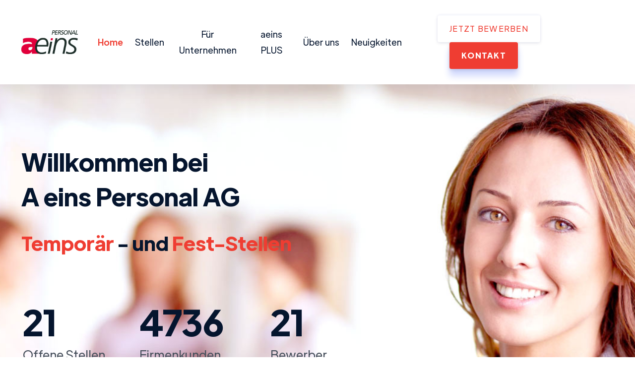

--- FILE ---
content_type: text/html
request_url: https://www.aeins.ch/
body_size: 12051
content:
<!DOCTYPE html><!-- Last Published: Fri May 16 2025 06:47:06 GMT+0000 (Coordinated Universal Time) --><html data-wf-domain="www.aeins.ch" data-wf-page="62a6470c4349160ee1f4a275" data-wf-site="62a6470c4349161f95f4a25a" lang="de"><head><meta charset="utf-8"/><title>Home - Aeins Personal</title><meta content="Von der Vermittlung von Temporär- und Dauerstellen bis zur Entlastung Ihrer Administration durch Payrolling bieten wir Ihnen ein breites Portfolio an." name="description"/><meta content="Home - Aeins Personal" property="og:title"/><meta content="Von der Vermittlung von Temporär- und Dauerstellen bis zur Entlastung Ihrer Administration durch Payrolling bieten wir Ihnen ein breites Portfolio an." property="og:description"/><meta content="Home - Aeins Personal" property="twitter:title"/><meta content="Von der Vermittlung von Temporär- und Dauerstellen bis zur Entlastung Ihrer Administration durch Payrolling bieten wir Ihnen ein breites Portfolio an." property="twitter:description"/><meta property="og:type" content="website"/><meta content="summary_large_image" name="twitter:card"/><meta content="width=device-width, initial-scale=1" name="viewport"/><link href="https://cdn.prod.website-files.com/62a6470c4349161f95f4a25a/css/aeins.webflow.shared.6a91bb822.css" rel="stylesheet" type="text/css"/><link href="https://fonts.googleapis.com" rel="preconnect"/><link href="https://fonts.gstatic.com" rel="preconnect" crossorigin="anonymous"/><script src="https://ajax.googleapis.com/ajax/libs/webfont/1.6.26/webfont.js" type="text/javascript"></script><script type="text/javascript">WebFont.load({  google: {    families: ["Inconsolata:400,700"]  }});</script><script type="text/javascript">!function(o,c){var n=c.documentElement,t=" w-mod-";n.className+=t+"js",("ontouchstart"in o||o.DocumentTouch&&c instanceof DocumentTouch)&&(n.className+=t+"touch")}(window,document);</script><link href="https://cdn.prod.website-files.com/62a6470c4349161f95f4a25a/62b5b27a07b18660d367e980_6266e6a861e91077814c69e3_favicon%20(1)ss.png" rel="shortcut icon" type="image/x-icon"/><link href="https://cdn.prod.website-files.com/62a6470c4349161f95f4a25a/62b5b2431953ea015131914c_6266e77fb543de73d6b9f5b0_MicrosoftTeams-image%20(22).png" rel="apple-touch-icon"/><script src="https://www.google.com/recaptcha/api.js" type="text/javascript"></script><script id="jetboost-script" type="text/javascript"> window.JETBOOST_SITE_ID = "cl4cjbcog00930nx2attr6wyw"; (function(d) { var s = d.createElement("script"); s.src = "https://cdn.jetboost.io/jetboost.js"; s.async = 1; d.getElementsByTagName("head")[0].appendChild(s); })(document); </script>


<script id="Cookiebot" src="https://consent.cookiebot.com/uc.js" data-cbid="a2b1711c-1603-42ca-aa64-cb513075aa17" data-blockingmode="auto" type="text/javascript"></script>

<!-- Google Tag Manager -->
<script>(function(w,d,s,l,i){w[l]=w[l]||[];w[l].push({'gtm.start':
new Date().getTime(),event:'gtm.js'});var f=d.getElementsByTagName(s)[0],
j=d.createElement(s),dl=l!='dataLayer'?'&l='+l:'';j.async=true;j.src=
'https://www.googletagmanager.com/gtm.js?id='+i+dl;f.parentNode.insertBefore(j,f);
})(window,document,'script','dataLayer','GTM-TMFXCRS');</script>
<!-- End Google Tag Manager -->

<!-- Google Tag Manager (noscript) -->
<noscript><iframe src="https://www.googletagmanager.com/ns.html?id=GTM-TMFXCRS"
height="0" width="0" style="display:none;visibility:hidden"></iframe></noscript>
<!-- End Google Tag Manager (noscript) --><script type="text/javascript">window.__WEBFLOW_CURRENCY_SETTINGS = {"currencyCode":"USD","symbol":"$","decimal":".","fractionDigits":2,"group":",","template":"{{wf {\"path\":\"symbol\",\"type\":\"PlainText\"} }} {{wf {\"path\":\"amount\",\"type\":\"CommercePrice\"} }} {{wf {\"path\":\"currencyCode\",\"type\":\"PlainText\"} }}","hideDecimalForWholeNumbers":false};</script></head><body><div class="page-wrapper"><div data-collapse="medium" data-animation="default" data-duration="400" data-w-id="58db7844-5919-d71b-dd74-2323ed8dffe9" data-easing="ease" data-easing2="ease" role="banner" class="header w-nav"><div class="container-default container-header w-container"><a href="/" aria-current="page" class="brand w-nav-brand w--current"><img src="https://cdn.prod.website-files.com/62a6470c4349161f95f4a25a/62a6cc3b52a9a5ae8c75ba04_logo_ains%20(1).jpg" sizes="(max-width: 767px) 98vw, (max-width: 991px) 728px, 940px" srcset="https://cdn.prod.website-files.com/62a6470c4349161f95f4a25a/62a6cc3b52a9a5ae8c75ba04_logo_ains%20(1)-p-500.jpeg 500w, https://cdn.prod.website-files.com/62a6470c4349161f95f4a25a/62a6cc3b52a9a5ae8c75ba04_logo_ains%20(1)-p-800.jpeg 800w, https://cdn.prod.website-files.com/62a6470c4349161f95f4a25a/62a6cc3b52a9a5ae8c75ba04_logo_ains%20(1)-p-1080.jpeg 1080w, https://cdn.prod.website-files.com/62a6470c4349161f95f4a25a/62a6cc3b52a9a5ae8c75ba04_logo_ains%20(1).jpg 1367w" alt="Jobs Webflow Template - Logo" class="header-logo"/></a><div role="navigation" class="nav-menu-container w-nav-menu"><div class="spacer header-mobile"></div><div class="nav-menu"><ul role="list" class="header-navigation"><li class="nav-item-wrapper"><a href="/" aria-current="page" class="nav-link w--current">Home</a></li><li class="nav-item-wrapper"><a href="/stellen" class="nav-link">Stellen</a></li><li class="nav-item-wrapper"><a href="/dienstleistungen" class="nav-link">Für Unternehmen</a></li><li class="nav-item-wrapper"><a href="/aeins-plus" class="nav-link">aeins PLUS</a></li><li class="nav-item-wrapper"><a href="/uber-uns" class="nav-link">Über uns</a></li><li class="nav-item-wrapper"><a href="/neuigkeiten" class="nav-link">Neuigkeiten</a></li><li class="nav-item-wrapper"></li><li class="nav-item-wrapper"></li></ul></div><div class="_2-buttons-header"><a href="/bewerben" class="button-secondary button-header-secondary w-button">jetzt bewerben</a><a href="/kontakt" class="button-primary button-header-primary w-button">Kontakt</a></div></div><div data-w-id="58db7844-5919-d71b-dd74-2323ed8dfffb" class="menu-button w-nav-button"><div data-is-ix2-target="1" class="menu-lottie-icon" data-w-id="9a64e014-3850-efda-23a3-56fba6ba1020" data-animation-type="lottie" data-src="https://cdn.prod.website-files.com/62a6470c4349161f95f4a25a/62a6470c4349161123f4a2ac_lottieflow-menu-nav-07-05152E-easey.json" data-loop="0" data-direction="1" data-autoplay="0" data-renderer="svg" data-default-duration="2.4791666666666665" data-duration="0" data-ix2-initial-state="0"></div></div></div></div><div class="section hero-v2"><div class="container-default"><div class="split-content hero-v2"><h1 class="heading-hero-v2"><span>Willkommen bei<br/>A eins Personal AG</span><span class="color-primary-1"><br/></span></h1><h1 class="heading-6"><span class="color-primary-1">Temporär</span> - und <span class="color-primary-1">Fest-Stellen</span> </h1><div class="w-layout-grid achievements-grid about-us"><div id="w-node-_5a59ac38-d4bd-e4a2-d184-972679589fa3-e1f4a275" class="achievement-wrapper about-us"><div id="counter" class="achievement-number about-us counter">269</div><div class="achievement about-us">Offene Stellen</div></div><div id="w-node-_5a59ac38-d4bd-e4a2-d184-972679589fa8-e1f4a275" class="achievement-wrapper about-us"><div class="achievement-number about-us">4<!-- -->736</div><div class="achievement about-us">Firmenkunden</div></div><div id="w-node-_5a59ac38-d4bd-e4a2-d184-972679589fb0-e1f4a275" class="achievement-wrapper about-us"><div id="counter3" class="achievement-number about-us">132</div><div class="achievement about-us">Bewerber</div></div></div></div><img src="https://cdn.prod.website-files.com/62a6470c4349161f95f4a25a/62dfe1fdc4536410f6c2296b_box_926%20(1).jpg" sizes="(max-width: 1919px) 100vw, 1920px" srcset="https://cdn.prod.website-files.com/62a6470c4349161f95f4a25a/62dfe1fdc4536410f6c2296b_box_926%20(1)-p-500.jpg 500w, https://cdn.prod.website-files.com/62a6470c4349161f95f4a25a/62dfe1fdc4536410f6c2296b_box_926%20(1)-p-800.jpg 800w, https://cdn.prod.website-files.com/62a6470c4349161f95f4a25a/62dfe1fdc4536410f6c2296b_box_926%20(1)-p-1080.jpg 1080w, https://cdn.prod.website-files.com/62a6470c4349161f95f4a25a/62dfe1fdc4536410f6c2296b_box_926%20(1)-p-1600.jpg 1600w, https://cdn.prod.website-files.com/62a6470c4349161f95f4a25a/62dfe1fdc4536410f6c2296b_box_926%20(1).jpg 1920w" alt="Jobs for Developers - Jobs Webflow Template" class="image-hero-v2"/></div></div><div><div class="flex space-between-center"><h1 data-w-id="845ab172-9a24-9ff8-d991-2923df742308" style="-webkit-transform:translate3d(0, 100PX, 0) scale3d(0.8, 0.8, 1) rotateX(0) rotateY(0) rotateZ(0) skew(0, 0);-moz-transform:translate3d(0, 100PX, 0) scale3d(0.8, 0.8, 1) rotateX(0) rotateY(0) rotateZ(0) skew(0, 0);-ms-transform:translate3d(0, 100PX, 0) scale3d(0.8, 0.8, 1) rotateX(0) rotateY(0) rotateZ(0) skew(0, 0);transform:translate3d(0, 100PX, 0) scale3d(0.8, 0.8, 1) rotateX(0) rotateY(0) rotateZ(0) skew(0, 0);opacity:0" class="title-jobs">Unsere <span class="color-primary-1">Stellen</span></h1></div><div class="sidebar-search"><h3 class="sidebar-title">Stelle finden</h3><form action="/search" class="search-container sidebar w-form"><input class="search-input sidebar jetboost-list-search-input-x24r w-input" maxlength="256" name="query" placeholder="Suche nach.." type="search" id="search" required=""/><input type="submit" class="button-primary search sidebar w-button" value="Search Job"/></form><a href="#jobs" class="button-primary large w-button">Jetzt suchen</a></div></div><div class="bg-grey"><div class="container-default"><div class="w-layout-grid grid-jobs"><div id="w-node-_4edd3038-c7f7-d95b-928e-3af328dabd62-e1f4a275" data-w-id="4edd3038-c7f7-d95b-928e-3af328dabd62" style="opacity:0" class="div-block-8"><div class="top-target w-row"><div class="column w-col w-col-4"><div class="text-block-7"><strong>Branche</strong></div><div class="jetboost-filter-xo8r w-dyn-list"><div id="w-node-_4edd3038-c7f7-d95b-928e-3af328dabd69-e1f4a275" role="list" class="kategorie-list w-dyn-items"><div role="listitem" class="collection-item-2 w-dyn-item"><a href="#" class="button button-primary button-select buttonsmallsearch w-button">Alle</a><div class="w-embed"><input type="hidden" class="jetboost-list-item" value="alle" /></div></div><div role="listitem" class="collection-item-2 w-dyn-item"><a href="#" class="button button-primary button-select buttonsmallsearch w-button">Bauneben</a><div class="w-embed"><input type="hidden" class="jetboost-list-item" value="bauneben" /></div></div><div role="listitem" class="collection-item-2 w-dyn-item"><a href="#" class="button button-primary button-select buttonsmallsearch w-button">Industrie</a><div class="w-embed"><input type="hidden" class="jetboost-list-item" value="industrie" /></div></div><div role="listitem" class="collection-item-2 w-dyn-item"><a href="#" class="button button-primary button-select buttonsmallsearch w-button">Bau</a><div class="w-embed"><input type="hidden" class="jetboost-list-item" value="bau" /></div></div><div role="listitem" class="collection-item-2 w-dyn-item"><a href="#" class="button button-primary button-select buttonsmallsearch w-button">Büro</a><div class="w-embed"><input type="hidden" class="jetboost-list-item" value="buro" /></div></div></div></div></div><div class="w-col w-col-4"><div class="text-block-8"><strong>Anstellungsart</strong></div><div class="tag-list jetboost-filter-x85g w-dyn-list"><div id="w-node-_4edd3038-c7f7-d95b-928e-3af328dabd75-e1f4a275" role="list" class="kategorie-list w-dyn-items w-row"><div role="listitem" class="collection-item-3 w-dyn-item w-col w-col-6"><a href="#" class="button-primary button-select buttonsmallsearch w-button">Alle</a><div class="w-embed"><input type="hidden" class="jetboost-list-item" value="alle" /></div></div><div role="listitem" class="collection-item-3 w-dyn-item w-col w-col-6"><a href="#" class="button-primary button-select buttonsmallsearch w-button">Temporär</a><div class="w-embed"><input type="hidden" class="jetboost-list-item" value="temporar" /></div></div><div role="listitem" class="collection-item-3 w-dyn-item w-col w-col-6"><a href="#" class="button-primary button-select buttonsmallsearch w-button">Festanstellung</a><div class="w-embed"><input type="hidden" class="jetboost-list-item" value="festanstellung" /></div></div></div></div></div><div class="column-5 w-col w-col-4"><div class="sidebar-search _2"><h3 class="sidebar-title">Stelle finden</h3><form action="/search" class="search-container sidebar w-form"><input class="search-input sidebar jetboost-list-search-input-x24r w-input" maxlength="256" name="query" placeholder="Suche nach.." type="search" id="search" required=""/><input type="submit" class="button-primary search sidebar w-button" value="Search Job"/></form></div></div></div><div class="nosearchresults jetboost-list-wrapper-empty-x24r"><p>Keine Suchergebnisse.</p></div></div></div></div></div><div id="jobs" class="bg-grey"><div class="container-default"><div class="w-layout-grid grid-jobs"><div id="w-node-c321395f-c855-c72c-a015-841c5171bace-e1f4a275" data-w-id="c321395f-c855-c72c-a015-841c5171bace" style="opacity:0" class="div-block-8"><div class="jetboost-list-wrapper-xo8r jetboost-list-wrapper-pbyx jetboost-list-wrapper-rzw7 jetboost-list-wrapper-x85g jetboost-list-wrapper-x24r jetboost-list-wrapper-r3ll w-dyn-list"><div role="list" class="job-cards-grid w-dyn-items"><div id="w-node-c321395f-c855-c72c-a015-841c5171baf4-e1f4a275" role="listitem" class="w-dyn-item"><div class="w-embed"><input type="hidden" class="jetboost-list-item" value="1003483" /></div><a href="/stelle/1003483" class="w-inline-block"><div class="job-post-card"><div class="div-block-7"><h2 class="h24">ANLAGE- UND APPARATEBAUER/IN EFZ</h2></div><div class="job-card-info"><div class="job-info-primary"><div class="job-card-info-bottom"><div class="job-card-type-container ab"><img src="https://cdn.prod.website-files.com/62a6470c4349161f95f4a25a/62a6470c434916e1e2f4a2be_job-type-icon.svg" alt="" class="job-card-type-icon"/><div class="job-card-type-text">sofort    </div></div><div class="job-card-type-container"><img src="https://cdn.prod.website-files.com/62a6470c4349161f95f4a25a/62a6470c4349162561f4a2d4_location-icon.svg" alt="" class="job-card-type-icon"/><div class="job-card-type-text">Thun </div></div><div class="job-card-type-container"><div class="job-card-type-text w-dyn-bind-empty"></div></div></div></div></div></div></a></div><div id="w-node-c321395f-c855-c72c-a015-841c5171baf4-e1f4a275" role="listitem" class="w-dyn-item"><div class="w-embed"><input type="hidden" class="jetboost-list-item" value="1003836" /></div><a href="/stelle/1003836" class="w-inline-block"><div class="job-post-card"><div class="div-block-7"><h2 class="h24">ANLAGE- UND APPARATEBAUER/IN EFZ</h2></div><div class="job-card-info"><div class="job-info-primary"><div class="job-card-info-bottom"><div class="job-card-type-container ab"><img src="https://cdn.prod.website-files.com/62a6470c4349161f95f4a25a/62a6470c434916e1e2f4a2be_job-type-icon.svg" alt="" class="job-card-type-icon"/><div class="job-card-type-text">sofort    </div></div><div class="job-card-type-container"><img src="https://cdn.prod.website-files.com/62a6470c4349161f95f4a25a/62a6470c4349162561f4a2d4_location-icon.svg" alt="" class="job-card-type-icon"/><div class="job-card-type-text">Uetendorf</div></div><div class="job-card-type-container"><div class="job-card-type-text w-dyn-bind-empty"></div></div></div></div></div></div></a></div><div id="w-node-c321395f-c855-c72c-a015-841c5171baf4-e1f4a275" role="listitem" class="w-dyn-item"><div class="w-embed"><input type="hidden" class="jetboost-list-item" value="1004822" /></div><a href="/stelle/1004822" class="w-inline-block"><div class="job-post-card"><div class="div-block-7"><h2 class="h24">ANLAGE- UND APPARATEBAUER/IN EFZ</h2></div><div class="job-card-info"><div class="job-info-primary"><div class="job-card-info-bottom"><div class="job-card-type-container ab"><img src="https://cdn.prod.website-files.com/62a6470c4349161f95f4a25a/62a6470c434916e1e2f4a2be_job-type-icon.svg" alt="" class="job-card-type-icon"/><div class="job-card-type-text">sofort    </div></div><div class="job-card-type-container"><img src="https://cdn.prod.website-files.com/62a6470c4349161f95f4a25a/62a6470c4349162561f4a2d4_location-icon.svg" alt="" class="job-card-type-icon"/><div class="job-card-type-text">Grafenried</div></div><div class="job-card-type-container"><div class="job-card-type-text w-dyn-bind-empty"></div></div></div></div></div></div></a></div><div id="w-node-c321395f-c855-c72c-a015-841c5171baf4-e1f4a275" role="listitem" class="w-dyn-item"><div class="w-embed"><input type="hidden" class="jetboost-list-item" value="1005126" /></div><a href="/stelle/1005126" class="w-inline-block"><div class="job-post-card"><div class="div-block-7"><h2 class="h24">ANLAGE- UND APPARATEBAUER/IN EFZ</h2></div><div class="job-card-info"><div class="job-info-primary"><div class="job-card-info-bottom"><div class="job-card-type-container ab"><img src="https://cdn.prod.website-files.com/62a6470c4349161f95f4a25a/62a6470c434916e1e2f4a2be_job-type-icon.svg" alt="" class="job-card-type-icon"/><div class="job-card-type-text">sofort    </div></div><div class="job-card-type-container"><img src="https://cdn.prod.website-files.com/62a6470c4349161f95f4a25a/62a6470c4349162561f4a2d4_location-icon.svg" alt="" class="job-card-type-icon"/><div class="job-card-type-text">Bowil </div></div><div class="job-card-type-container"><div class="job-card-type-text w-dyn-bind-empty"></div></div></div></div></div></div></a></div><div id="w-node-c321395f-c855-c72c-a015-841c5171baf4-e1f4a275" role="listitem" class="w-dyn-item"><div class="w-embed"><input type="hidden" class="jetboost-list-item" value="1005175" /></div><a href="/stelle/1005175" class="w-inline-block"><div class="job-post-card"><div class="div-block-7"><h2 class="h24">ARCHITEKT/IN ETH</h2></div><div class="job-card-info"><div class="job-info-primary"><div class="job-card-info-bottom"><div class="job-card-type-container ab"><img src="https://cdn.prod.website-files.com/62a6470c4349161f95f4a25a/62a6470c434916e1e2f4a2be_job-type-icon.svg" alt="" class="job-card-type-icon"/><div class="job-card-type-text">sofort    </div></div><div class="job-card-type-container"><img src="https://cdn.prod.website-files.com/62a6470c4349161f95f4a25a/62a6470c4349162561f4a2d4_location-icon.svg" alt="" class="job-card-type-icon"/><div class="job-card-type-text">Köniz</div></div><div class="job-card-type-container"><div class="job-card-type-text w-dyn-bind-empty"></div></div></div></div></div></div></a></div><div id="w-node-c321395f-c855-c72c-a015-841c5171baf4-e1f4a275" role="listitem" class="w-dyn-item"><div class="w-embed"><input type="hidden" class="jetboost-list-item" value="1005120" /></div><a href="/stelle/1005120" class="w-inline-block"><div class="job-post-card"><div class="div-block-7"><h2 class="h24">AUSSENDIENSTMITARBEITER/IN</h2></div><div class="job-card-info"><div class="job-info-primary"><div class="job-card-info-bottom"><div class="job-card-type-container ab"><img src="https://cdn.prod.website-files.com/62a6470c4349161f95f4a25a/62a6470c434916e1e2f4a2be_job-type-icon.svg" alt="" class="job-card-type-icon"/><div class="job-card-type-text">sofort    </div></div><div class="job-card-type-container"><img src="https://cdn.prod.website-files.com/62a6470c4349161f95f4a25a/62a6470c4349162561f4a2d4_location-icon.svg" alt="" class="job-card-type-icon"/><div class="job-card-type-text">Malters</div></div><div class="job-card-type-container"><div class="job-card-type-text w-dyn-bind-empty"></div></div></div></div></div></div></a></div><div id="w-node-c321395f-c855-c72c-a015-841c5171baf4-e1f4a275" role="listitem" class="w-dyn-item"><div class="w-embed"><input type="hidden" class="jetboost-list-item" value="1004816" /></div><a href="/stelle/1004816" class="w-inline-block"><div class="job-post-card"><div class="div-block-7"><h2 class="h24">AUTOMATIKER/IN EFZ</h2></div><div class="job-card-info"><div class="job-info-primary"><div class="job-card-info-bottom"><div class="job-card-type-container ab"><img src="https://cdn.prod.website-files.com/62a6470c4349161f95f4a25a/62a6470c434916e1e2f4a2be_job-type-icon.svg" alt="" class="job-card-type-icon"/><div class="job-card-type-text">sofort    </div></div><div class="job-card-type-container"><img src="https://cdn.prod.website-files.com/62a6470c4349161f95f4a25a/62a6470c4349162561f4a2d4_location-icon.svg" alt="" class="job-card-type-icon"/><div class="job-card-type-text">Belp</div></div><div class="job-card-type-container"><div class="job-card-type-text w-dyn-bind-empty"></div></div></div></div></div></div></a></div><div id="w-node-c321395f-c855-c72c-a015-841c5171baf4-e1f4a275" role="listitem" class="w-dyn-item"><div class="w-embed"><input type="hidden" class="jetboost-list-item" value="1005007" /></div><a href="/stelle/1005007" class="w-inline-block"><div class="job-post-card"><div class="div-block-7"><h2 class="h24">AUTOMATIKER/IN EFZ</h2></div><div class="job-card-info"><div class="job-info-primary"><div class="job-card-info-bottom"><div class="job-card-type-container ab"><img src="https://cdn.prod.website-files.com/62a6470c4349161f95f4a25a/62a6470c434916e1e2f4a2be_job-type-icon.svg" alt="" class="job-card-type-icon"/><div class="job-card-type-text">sofort    </div></div><div class="job-card-type-container"><img src="https://cdn.prod.website-files.com/62a6470c4349161f95f4a25a/62a6470c4349162561f4a2d4_location-icon.svg" alt="" class="job-card-type-icon"/><div class="job-card-type-text">Herzogenbuchsee</div></div><div class="job-card-type-container"><div class="job-card-type-text w-dyn-bind-empty"></div></div></div></div></div></div></a></div><div id="w-node-c321395f-c855-c72c-a015-841c5171baf4-e1f4a275" role="listitem" class="w-dyn-item"><div class="w-embed"><input type="hidden" class="jetboost-list-item" value="1005074" /></div><a href="/stelle/1005074" class="w-inline-block"><div class="job-post-card"><div class="div-block-7"><h2 class="h24">AUTOMATIKER/IN EFZ</h2></div><div class="job-card-info"><div class="job-info-primary"><div class="job-card-info-bottom"><div class="job-card-type-container ab"><img src="https://cdn.prod.website-files.com/62a6470c4349161f95f4a25a/62a6470c434916e1e2f4a2be_job-type-icon.svg" alt="" class="job-card-type-icon"/><div class="job-card-type-text">sofort    </div></div><div class="job-card-type-container"><img src="https://cdn.prod.website-files.com/62a6470c4349161f95f4a25a/62a6470c4349162561f4a2d4_location-icon.svg" alt="" class="job-card-type-icon"/><div class="job-card-type-text">Lyssach</div></div><div class="job-card-type-container"><div class="job-card-type-text w-dyn-bind-empty"></div></div></div></div></div></div></a></div><div id="w-node-c321395f-c855-c72c-a015-841c5171baf4-e1f4a275" role="listitem" class="w-dyn-item"><div class="w-embed"><input type="hidden" class="jetboost-list-item" value="1005078" /></div><a href="/stelle/1005078" class="w-inline-block"><div class="job-post-card"><div class="div-block-7"><h2 class="h24">AUTOMATIKER/IN EFZ</h2></div><div class="job-card-info"><div class="job-info-primary"><div class="job-card-info-bottom"><div class="job-card-type-container ab"><img src="https://cdn.prod.website-files.com/62a6470c4349161f95f4a25a/62a6470c434916e1e2f4a2be_job-type-icon.svg" alt="" class="job-card-type-icon"/><div class="job-card-type-text">sofort    </div></div><div class="job-card-type-container"><img src="https://cdn.prod.website-files.com/62a6470c4349161f95f4a25a/62a6470c4349162561f4a2d4_location-icon.svg" alt="" class="job-card-type-icon"/><div class="job-card-type-text">Ueberstorf</div></div><div class="job-card-type-container"><div class="job-card-type-text w-dyn-bind-empty"></div></div></div></div></div></div></a></div><div id="w-node-c321395f-c855-c72c-a015-841c5171baf4-e1f4a275" role="listitem" class="w-dyn-item"><div class="w-embed"><input type="hidden" class="jetboost-list-item" value="1005079" /></div><a href="/stelle/1005079" class="w-inline-block"><div class="job-post-card"><div class="div-block-7"><h2 class="h24">AUTOMATIKER/IN EFZ</h2></div><div class="job-card-info"><div class="job-info-primary"><div class="job-card-info-bottom"><div class="job-card-type-container ab"><img src="https://cdn.prod.website-files.com/62a6470c4349161f95f4a25a/62a6470c434916e1e2f4a2be_job-type-icon.svg" alt="" class="job-card-type-icon"/><div class="job-card-type-text">sofort    </div></div><div class="job-card-type-container"><img src="https://cdn.prod.website-files.com/62a6470c4349161f95f4a25a/62a6470c4349162561f4a2d4_location-icon.svg" alt="" class="job-card-type-icon"/><div class="job-card-type-text">Kehrsatz</div></div><div class="job-card-type-container"><div class="job-card-type-text w-dyn-bind-empty"></div></div></div></div></div></div></a></div><div id="w-node-c321395f-c855-c72c-a015-841c5171baf4-e1f4a275" role="listitem" class="w-dyn-item"><div class="w-embed"><input type="hidden" class="jetboost-list-item" value="1005080" /></div><a href="/stelle/1005080" class="w-inline-block"><div class="job-post-card"><div class="div-block-7"><h2 class="h24">AUTOMATIKER/IN EFZ</h2></div><div class="job-card-info"><div class="job-info-primary"><div class="job-card-info-bottom"><div class="job-card-type-container ab"><img src="https://cdn.prod.website-files.com/62a6470c4349161f95f4a25a/62a6470c434916e1e2f4a2be_job-type-icon.svg" alt="" class="job-card-type-icon"/><div class="job-card-type-text">sofort    </div></div><div class="job-card-type-container"><img src="https://cdn.prod.website-files.com/62a6470c4349161f95f4a25a/62a6470c4349162561f4a2d4_location-icon.svg" alt="" class="job-card-type-icon"/><div class="job-card-type-text">Thun</div></div><div class="job-card-type-container"><div class="job-card-type-text w-dyn-bind-empty"></div></div></div></div></div></div></a></div><div id="w-node-c321395f-c855-c72c-a015-841c5171baf4-e1f4a275" role="listitem" class="w-dyn-item"><div class="w-embed"><input type="hidden" class="jetboost-list-item" value="1005101" /></div><a href="/stelle/1005101" class="w-inline-block"><div class="job-post-card"><div class="div-block-7"><h2 class="h24">AUTOMATIKER/IN EFZ</h2></div><div class="job-card-info"><div class="job-info-primary"><div class="job-card-info-bottom"><div class="job-card-type-container ab"><img src="https://cdn.prod.website-files.com/62a6470c4349161f95f4a25a/62a6470c434916e1e2f4a2be_job-type-icon.svg" alt="" class="job-card-type-icon"/><div class="job-card-type-text">sofort    </div></div><div class="job-card-type-container"><img src="https://cdn.prod.website-files.com/62a6470c4349161f95f4a25a/62a6470c4349162561f4a2d4_location-icon.svg" alt="" class="job-card-type-icon"/><div class="job-card-type-text">Burgdorf </div></div><div class="job-card-type-container"><div class="job-card-type-text w-dyn-bind-empty"></div></div></div></div></div></div></a></div><div id="w-node-c321395f-c855-c72c-a015-841c5171baf4-e1f4a275" role="listitem" class="w-dyn-item"><div class="w-embed"><input type="hidden" class="jetboost-list-item" value="1005102" /></div><a href="/stelle/1005102" class="w-inline-block"><div class="job-post-card"><div class="div-block-7"><h2 class="h24">AUTOMATIKER/IN EFZ</h2></div><div class="job-card-info"><div class="job-info-primary"><div class="job-card-info-bottom"><div class="job-card-type-container ab"><img src="https://cdn.prod.website-files.com/62a6470c4349161f95f4a25a/62a6470c434916e1e2f4a2be_job-type-icon.svg" alt="" class="job-card-type-icon"/><div class="job-card-type-text">sofort    </div></div><div class="job-card-type-container"><img src="https://cdn.prod.website-files.com/62a6470c4349161f95f4a25a/62a6470c4349162561f4a2d4_location-icon.svg" alt="" class="job-card-type-icon"/><div class="job-card-type-text">Aarwangen</div></div><div class="job-card-type-container"><div class="job-card-type-text w-dyn-bind-empty"></div></div></div></div></div></div></a></div><div id="w-node-c321395f-c855-c72c-a015-841c5171baf4-e1f4a275" role="listitem" class="w-dyn-item"><div class="w-embed"><input type="hidden" class="jetboost-list-item" value="1005103" /></div><a href="/stelle/1005103" class="w-inline-block"><div class="job-post-card"><div class="div-block-7"><h2 class="h24">AUTOMATIKER/IN EFZ</h2></div><div class="job-card-info"><div class="job-info-primary"><div class="job-card-info-bottom"><div class="job-card-type-container ab"><img src="https://cdn.prod.website-files.com/62a6470c4349161f95f4a25a/62a6470c434916e1e2f4a2be_job-type-icon.svg" alt="" class="job-card-type-icon"/><div class="job-card-type-text">sofort    </div></div><div class="job-card-type-container"><img src="https://cdn.prod.website-files.com/62a6470c4349161f95f4a25a/62a6470c4349162561f4a2d4_location-icon.svg" alt="" class="job-card-type-icon"/><div class="job-card-type-text">Matten bei Interlaken</div></div><div class="job-card-type-container"><div class="job-card-type-text w-dyn-bind-empty"></div></div></div></div></div></div></a></div><div id="w-node-c321395f-c855-c72c-a015-841c5171baf4-e1f4a275" role="listitem" class="w-dyn-item"><div class="w-embed"><input type="hidden" class="jetboost-list-item" value="1005143" /></div><a href="/stelle/1005143" class="w-inline-block"><div class="job-post-card"><div class="div-block-7"><h2 class="h24">AUTOMATIKER/IN EFZ</h2></div><div class="job-card-info"><div class="job-info-primary"><div class="job-card-info-bottom"><div class="job-card-type-container ab"><img src="https://cdn.prod.website-files.com/62a6470c4349161f95f4a25a/62a6470c434916e1e2f4a2be_job-type-icon.svg" alt="" class="job-card-type-icon"/><div class="job-card-type-text">sofort    </div></div><div class="job-card-type-container"><img src="https://cdn.prod.website-files.com/62a6470c4349161f95f4a25a/62a6470c4349162561f4a2d4_location-icon.svg" alt="" class="job-card-type-icon"/><div class="job-card-type-text">Steffisburg</div></div><div class="job-card-type-container"><div class="job-card-type-text w-dyn-bind-empty"></div></div></div></div></div></div></a></div><div id="w-node-c321395f-c855-c72c-a015-841c5171baf4-e1f4a275" role="listitem" class="w-dyn-item"><div class="w-embed"><input type="hidden" class="jetboost-list-item" value="1005204" /></div><a href="/stelle/1005204" class="w-inline-block"><div class="job-post-card"><div class="div-block-7"><h2 class="h24">AUTOMATIKER/IN EFZ</h2></div><div class="job-card-info"><div class="job-info-primary"><div class="job-card-info-bottom"><div class="job-card-type-container ab"><img src="https://cdn.prod.website-files.com/62a6470c4349161f95f4a25a/62a6470c434916e1e2f4a2be_job-type-icon.svg" alt="" class="job-card-type-icon"/><div class="job-card-type-text">sofort    </div></div><div class="job-card-type-container"><img src="https://cdn.prod.website-files.com/62a6470c4349161f95f4a25a/62a6470c4349162561f4a2d4_location-icon.svg" alt="" class="job-card-type-icon"/><div class="job-card-type-text">Lyssach</div></div><div class="job-card-type-container"><div class="job-card-type-text w-dyn-bind-empty"></div></div></div></div></div></div></a></div><div id="w-node-c321395f-c855-c72c-a015-841c5171baf4-e1f4a275" role="listitem" class="w-dyn-item"><div class="w-embed"><input type="hidden" class="jetboost-list-item" value="1003491" /></div><a href="/stelle/1003491" class="w-inline-block"><div class="job-post-card"><div class="div-block-7"><h2 class="h24">AUTOMECHANIKER/IN</h2></div><div class="job-card-info"><div class="job-info-primary"><div class="job-card-info-bottom"><div class="job-card-type-container ab"><img src="https://cdn.prod.website-files.com/62a6470c4349161f95f4a25a/62a6470c434916e1e2f4a2be_job-type-icon.svg" alt="" class="job-card-type-icon"/><div class="job-card-type-text">sofort    </div></div><div class="job-card-type-container"><img src="https://cdn.prod.website-files.com/62a6470c4349161f95f4a25a/62a6470c4349162561f4a2d4_location-icon.svg" alt="" class="job-card-type-icon"/><div class="job-card-type-text">Thun / Bern</div></div><div class="job-card-type-container"><div class="job-card-type-text w-dyn-bind-empty"></div></div></div></div></div></div></a></div><div id="w-node-c321395f-c855-c72c-a015-841c5171baf4-e1f4a275" role="listitem" class="w-dyn-item"><div class="w-embed"><input type="hidden" class="jetboost-list-item" value="1003511" /></div><a href="/stelle/1003511" class="w-inline-block"><div class="job-post-card"><div class="div-block-7"><h2 class="h24">AUTOMECHANIKER/IN</h2></div><div class="job-card-info"><div class="job-info-primary"><div class="job-card-info-bottom"><div class="job-card-type-container ab"><img src="https://cdn.prod.website-files.com/62a6470c4349161f95f4a25a/62a6470c434916e1e2f4a2be_job-type-icon.svg" alt="" class="job-card-type-icon"/><div class="job-card-type-text">sofort    </div></div><div class="job-card-type-container"><img src="https://cdn.prod.website-files.com/62a6470c4349161f95f4a25a/62a6470c4349162561f4a2d4_location-icon.svg" alt="" class="job-card-type-icon"/><div class="job-card-type-text">Wimmis BE</div></div><div class="job-card-type-container"><div class="job-card-type-text w-dyn-bind-empty"></div></div></div></div></div></div></a></div><div id="w-node-c321395f-c855-c72c-a015-841c5171baf4-e1f4a275" role="listitem" class="w-dyn-item"><div class="w-embed"><input type="hidden" class="jetboost-list-item" value="1005025" /></div><a href="/stelle/1005025" class="w-inline-block"><div class="job-post-card"><div class="div-block-7"><h2 class="h24">AUTOMOBILDIAGNOSTIKER/IN</h2></div><div class="job-card-info"><div class="job-info-primary"><div class="job-card-info-bottom"><div class="job-card-type-container ab"><img src="https://cdn.prod.website-files.com/62a6470c4349161f95f4a25a/62a6470c434916e1e2f4a2be_job-type-icon.svg" alt="" class="job-card-type-icon"/><div class="job-card-type-text">sofort    </div></div><div class="job-card-type-container"><img src="https://cdn.prod.website-files.com/62a6470c4349161f95f4a25a/62a6470c4349162561f4a2d4_location-icon.svg" alt="" class="job-card-type-icon"/><div class="job-card-type-text">Schönbühl</div></div><div class="job-card-type-container"><div class="job-card-type-text w-dyn-bind-empty"></div></div></div></div></div></div></a></div><div id="w-node-c321395f-c855-c72c-a015-841c5171baf4-e1f4a275" role="listitem" class="w-dyn-item"><div class="w-embed"><input type="hidden" class="jetboost-list-item" value="1003509" /></div><a href="/stelle/1003509" class="w-inline-block"><div class="job-post-card"><div class="div-block-7"><h2 class="h24">AUTOMOBILFACHMANN/-FACHFRAU EFZ</h2></div><div class="job-card-info"><div class="job-info-primary"><div class="job-card-info-bottom"><div class="job-card-type-container ab"><img src="https://cdn.prod.website-files.com/62a6470c4349161f95f4a25a/62a6470c434916e1e2f4a2be_job-type-icon.svg" alt="" class="job-card-type-icon"/><div class="job-card-type-text">sofort    </div></div><div class="job-card-type-container"><img src="https://cdn.prod.website-files.com/62a6470c4349161f95f4a25a/62a6470c4349162561f4a2d4_location-icon.svg" alt="" class="job-card-type-icon"/><div class="job-card-type-text">Thun</div></div><div class="job-card-type-container"><div class="job-card-type-text w-dyn-bind-empty"></div></div></div></div></div></div></a></div><div id="w-node-c321395f-c855-c72c-a015-841c5171baf4-e1f4a275" role="listitem" class="w-dyn-item"><div class="w-embed"><input type="hidden" class="jetboost-list-item" value="1004777" /></div><a href="/stelle/1004777" class="w-inline-block"><div class="job-post-card"><div class="div-block-7"><h2 class="h24">AUTOMOBILFACHMANN/-FACHFRAU EFZ</h2></div><div class="job-card-info"><div class="job-info-primary"><div class="job-card-info-bottom"><div class="job-card-type-container ab"><img src="https://cdn.prod.website-files.com/62a6470c4349161f95f4a25a/62a6470c434916e1e2f4a2be_job-type-icon.svg" alt="" class="job-card-type-icon"/><div class="job-card-type-text">sofort    </div></div><div class="job-card-type-container"><img src="https://cdn.prod.website-files.com/62a6470c4349161f95f4a25a/62a6470c4349162561f4a2d4_location-icon.svg" alt="" class="job-card-type-icon"/><div class="job-card-type-text">Mittelland </div></div><div class="job-card-type-container"><div class="job-card-type-text w-dyn-bind-empty"></div></div></div></div></div></div></a></div><div id="w-node-c321395f-c855-c72c-a015-841c5171baf4-e1f4a275" role="listitem" class="w-dyn-item"><div class="w-embed"><input type="hidden" class="jetboost-list-item" value="1003459" /></div><a href="/stelle/1003459" class="w-inline-block"><div class="job-post-card"><div class="div-block-7"><h2 class="h24">AUTOMOBILMECHATRONIKER/IN EFZ</h2></div><div class="job-card-info"><div class="job-info-primary"><div class="job-card-info-bottom"><div class="job-card-type-container ab"><img src="https://cdn.prod.website-files.com/62a6470c4349161f95f4a25a/62a6470c434916e1e2f4a2be_job-type-icon.svg" alt="" class="job-card-type-icon"/><div class="job-card-type-text">sofort    </div></div><div class="job-card-type-container"><img src="https://cdn.prod.website-files.com/62a6470c4349161f95f4a25a/62a6470c4349162561f4a2d4_location-icon.svg" alt="" class="job-card-type-icon"/><div class="job-card-type-text">Oberburg</div></div><div class="job-card-type-container"><div class="job-card-type-text w-dyn-bind-empty"></div></div></div></div></div></div></a></div><div id="w-node-c321395f-c855-c72c-a015-841c5171baf4-e1f4a275" role="listitem" class="w-dyn-item"><div class="w-embed"><input type="hidden" class="jetboost-list-item" value="1003490" /></div><a href="/stelle/1003490" class="w-inline-block"><div class="job-post-card"><div class="div-block-7"><h2 class="h24">AUTOMOBILMECHATRONIKER/IN EFZ</h2></div><div class="job-card-info"><div class="job-info-primary"><div class="job-card-info-bottom"><div class="job-card-type-container ab"><img src="https://cdn.prod.website-files.com/62a6470c4349161f95f4a25a/62a6470c434916e1e2f4a2be_job-type-icon.svg" alt="" class="job-card-type-icon"/><div class="job-card-type-text">sofort    </div></div><div class="job-card-type-container"><img src="https://cdn.prod.website-files.com/62a6470c4349161f95f4a25a/62a6470c4349162561f4a2d4_location-icon.svg" alt="" class="job-card-type-icon"/><div class="job-card-type-text">Thun </div></div><div class="job-card-type-container"><div class="job-card-type-text w-dyn-bind-empty"></div></div></div></div></div></div></a></div><div id="w-node-c321395f-c855-c72c-a015-841c5171baf4-e1f4a275" role="listitem" class="w-dyn-item"><div class="w-embed"><input type="hidden" class="jetboost-list-item" value="1005002" /></div><a href="/stelle/1005002" class="w-inline-block"><div class="job-post-card"><div class="div-block-7"><h2 class="h24">BAUFÜHRER/IN</h2></div><div class="job-card-info"><div class="job-info-primary"><div class="job-card-info-bottom"><div class="job-card-type-container ab"><img src="https://cdn.prod.website-files.com/62a6470c4349161f95f4a25a/62a6470c434916e1e2f4a2be_job-type-icon.svg" alt="" class="job-card-type-icon"/><div class="job-card-type-text">sofort    </div></div><div class="job-card-type-container"><img src="https://cdn.prod.website-files.com/62a6470c4349161f95f4a25a/62a6470c4349162561f4a2d4_location-icon.svg" alt="" class="job-card-type-icon"/><div class="job-card-type-text">Därstetten</div></div><div class="job-card-type-container"><div class="job-card-type-text w-dyn-bind-empty"></div></div></div></div></div></div></a></div><div id="w-node-c321395f-c855-c72c-a015-841c5171baf4-e1f4a275" role="listitem" class="w-dyn-item"><div class="w-embed"><input type="hidden" class="jetboost-list-item" value="1005130" /></div><a href="/stelle/1005130" class="w-inline-block"><div class="job-post-card"><div class="div-block-7"><h2 class="h24">BAULEITER/IN</h2></div><div class="job-card-info"><div class="job-info-primary"><div class="job-card-info-bottom"><div class="job-card-type-container ab"><img src="https://cdn.prod.website-files.com/62a6470c4349161f95f4a25a/62a6470c434916e1e2f4a2be_job-type-icon.svg" alt="" class="job-card-type-icon"/><div class="job-card-type-text">sofort    </div></div><div class="job-card-type-container"><img src="https://cdn.prod.website-files.com/62a6470c4349161f95f4a25a/62a6470c4349162561f4a2d4_location-icon.svg" alt="" class="job-card-type-icon"/><div class="job-card-type-text">Biel </div></div><div class="job-card-type-container"><div class="job-card-type-text w-dyn-bind-empty"></div></div></div></div></div></div></a></div><div id="w-node-c321395f-c855-c72c-a015-841c5171baf4-e1f4a275" role="listitem" class="w-dyn-item"><div class="w-embed"><input type="hidden" class="jetboost-list-item" value="1005178" /></div><a href="/stelle/1005178" class="w-inline-block"><div class="job-post-card"><div class="div-block-7"><h2 class="h24">BAULEITER/IN</h2></div><div class="job-card-info"><div class="job-info-primary"><div class="job-card-info-bottom"><div class="job-card-type-container ab"><img src="https://cdn.prod.website-files.com/62a6470c4349161f95f4a25a/62a6470c434916e1e2f4a2be_job-type-icon.svg" alt="" class="job-card-type-icon"/><div class="job-card-type-text">sofort    </div></div><div class="job-card-type-container"><img src="https://cdn.prod.website-files.com/62a6470c4349161f95f4a25a/62a6470c4349162561f4a2d4_location-icon.svg" alt="" class="job-card-type-icon"/><div class="job-card-type-text">Belp</div></div><div class="job-card-type-container"><div class="job-card-type-text w-dyn-bind-empty"></div></div></div></div></div></div></a></div><div id="w-node-c321395f-c855-c72c-a015-841c5171baf4-e1f4a275" role="listitem" class="w-dyn-item"><div class="w-embed"><input type="hidden" class="jetboost-list-item" value="1005058" /></div><a href="/stelle/1005058" class="w-inline-block"><div class="job-post-card"><div class="div-block-7"><h2 class="h24">BETONWERKER/IN EFZ</h2></div><div class="job-card-info"><div class="job-info-primary"><div class="job-card-info-bottom"><div class="job-card-type-container ab"><img src="https://cdn.prod.website-files.com/62a6470c4349161f95f4a25a/62a6470c434916e1e2f4a2be_job-type-icon.svg" alt="" class="job-card-type-icon"/><div class="job-card-type-text">sofort    </div></div><div class="job-card-type-container"><img src="https://cdn.prod.website-files.com/62a6470c4349161f95f4a25a/62a6470c4349162561f4a2d4_location-icon.svg" alt="" class="job-card-type-icon"/><div class="job-card-type-text">Lyss</div></div><div class="job-card-type-container"><div class="job-card-type-text w-dyn-bind-empty"></div></div></div></div></div></div></a></div><div id="w-node-c321395f-c855-c72c-a015-841c5171baf4-e1f4a275" role="listitem" class="w-dyn-item"><div class="w-embed"><input type="hidden" class="jetboost-list-item" value="1003444" /></div><a href="/stelle/1003444" class="w-inline-block"><div class="job-post-card"><div class="div-block-7"><h2 class="h24">BETRIEBSELEKTRIKER/IN</h2></div><div class="job-card-info"><div class="job-info-primary"><div class="job-card-info-bottom"><div class="job-card-type-container ab"><img src="https://cdn.prod.website-files.com/62a6470c4349161f95f4a25a/62a6470c434916e1e2f4a2be_job-type-icon.svg" alt="" class="job-card-type-icon"/><div class="job-card-type-text">sofort    </div></div><div class="job-card-type-container"><img src="https://cdn.prod.website-files.com/62a6470c4349161f95f4a25a/62a6470c4349162561f4a2d4_location-icon.svg" alt="" class="job-card-type-icon"/><div class="job-card-type-text">Wimmis</div></div><div class="job-card-type-container"><div class="job-card-type-text w-dyn-bind-empty"></div></div></div></div></div></div></a></div><div id="w-node-c321395f-c855-c72c-a015-841c5171baf4-e1f4a275" role="listitem" class="w-dyn-item"><div class="w-embed"><input type="hidden" class="jetboost-list-item" value="1005163" /></div><a href="/stelle/1005163" class="w-inline-block"><div class="job-post-card"><div class="div-block-7"><h2 class="h24">BETRIEBSELEKTRIKER/IN</h2></div><div class="job-card-info"><div class="job-info-primary"><div class="job-card-info-bottom"><div class="job-card-type-container ab"><img src="https://cdn.prod.website-files.com/62a6470c4349161f95f4a25a/62a6470c434916e1e2f4a2be_job-type-icon.svg" alt="" class="job-card-type-icon"/><div class="job-card-type-text">sofort    </div></div><div class="job-card-type-container"><img src="https://cdn.prod.website-files.com/62a6470c4349161f95f4a25a/62a6470c4349162561f4a2d4_location-icon.svg" alt="" class="job-card-type-icon"/><div class="job-card-type-text">Plaffeien</div></div><div class="job-card-type-container"><div class="job-card-type-text w-dyn-bind-empty"></div></div></div></div></div></div></a></div><div id="w-node-c321395f-c855-c72c-a015-841c5171baf4-e1f4a275" role="listitem" class="w-dyn-item"><div class="w-embed"><input type="hidden" class="jetboost-list-item" value="1004962" /></div><a href="/stelle/1004962" class="w-inline-block"><div class="job-post-card"><div class="div-block-7"><h2 class="h24">BETRIEBSMECHANIKER/IN</h2></div><div class="job-card-info"><div class="job-info-primary"><div class="job-card-info-bottom"><div class="job-card-type-container ab"><img src="https://cdn.prod.website-files.com/62a6470c4349161f95f4a25a/62a6470c434916e1e2f4a2be_job-type-icon.svg" alt="" class="job-card-type-icon"/><div class="job-card-type-text">sofort    </div></div><div class="job-card-type-container"><img src="https://cdn.prod.website-files.com/62a6470c4349161f95f4a25a/62a6470c4349162561f4a2d4_location-icon.svg" alt="" class="job-card-type-icon"/><div class="job-card-type-text">Hagendorn</div></div><div class="job-card-type-container"><div class="job-card-type-text w-dyn-bind-empty"></div></div></div></div></div></div></a></div><div id="w-node-c321395f-c855-c72c-a015-841c5171baf4-e1f4a275" role="listitem" class="w-dyn-item"><div class="w-embed"><input type="hidden" class="jetboost-list-item" value="1005177" /></div><a href="/stelle/1005177" class="w-inline-block"><div class="job-post-card"><div class="div-block-7"><h2 class="h24">BETRIEBSMECHANIKER/IN</h2></div><div class="job-card-info"><div class="job-info-primary"><div class="job-card-info-bottom"><div class="job-card-type-container ab"><img src="https://cdn.prod.website-files.com/62a6470c4349161f95f4a25a/62a6470c434916e1e2f4a2be_job-type-icon.svg" alt="" class="job-card-type-icon"/><div class="job-card-type-text">sofort    </div></div><div class="job-card-type-container"><img src="https://cdn.prod.website-files.com/62a6470c4349161f95f4a25a/62a6470c4349162561f4a2d4_location-icon.svg" alt="" class="job-card-type-icon"/><div class="job-card-type-text">Spiez</div></div><div class="job-card-type-container"><div class="job-card-type-text w-dyn-bind-empty"></div></div></div></div></div></div></a></div><div id="w-node-c321395f-c855-c72c-a015-841c5171baf4-e1f4a275" role="listitem" class="w-dyn-item"><div class="w-embed"><input type="hidden" class="jetboost-list-item" value="1005206" /></div><a href="/stelle/1005206" class="w-inline-block"><div class="job-post-card"><div class="div-block-7"><h2 class="h24">BETRIEBSMITARBEITER/IN</h2></div><div class="job-card-info"><div class="job-info-primary"><div class="job-card-info-bottom"><div class="job-card-type-container ab"><img src="https://cdn.prod.website-files.com/62a6470c4349161f95f4a25a/62a6470c434916e1e2f4a2be_job-type-icon.svg" alt="" class="job-card-type-icon"/><div class="job-card-type-text">sofort    </div></div><div class="job-card-type-container"><img src="https://cdn.prod.website-files.com/62a6470c4349161f95f4a25a/62a6470c4349162561f4a2d4_location-icon.svg" alt="" class="job-card-type-icon"/><div class="job-card-type-text">Belp</div></div><div class="job-card-type-container"><div class="job-card-type-text w-dyn-bind-empty"></div></div></div></div></div></div></a></div><div id="w-node-c321395f-c855-c72c-a015-841c5171baf4-e1f4a275" role="listitem" class="w-dyn-item"><div class="w-embed"><input type="hidden" class="jetboost-list-item" value="1005066" /></div><a href="/stelle/1005066" class="w-inline-block"><div class="job-post-card"><div class="div-block-7"><h2 class="h24">BETRIEBSÖKONOM HF</h2></div><div class="job-card-info"><div class="job-info-primary"><div class="job-card-info-bottom"><div class="job-card-type-container ab"><img src="https://cdn.prod.website-files.com/62a6470c4349161f95f4a25a/62a6470c434916e1e2f4a2be_job-type-icon.svg" alt="" class="job-card-type-icon"/><div class="job-card-type-text">sofort    </div></div><div class="job-card-type-container"><img src="https://cdn.prod.website-files.com/62a6470c4349161f95f4a25a/62a6470c4349162561f4a2d4_location-icon.svg" alt="" class="job-card-type-icon"/><div class="job-card-type-text">Zollikofen</div></div><div class="job-card-type-container"><div class="job-card-type-text w-dyn-bind-empty"></div></div></div></div></div></div></a></div><div id="w-node-c321395f-c855-c72c-a015-841c5171baf4-e1f4a275" role="listitem" class="w-dyn-item"><div class="w-embed"><input type="hidden" class="jetboost-list-item" value="1003327" /></div><a href="/stelle/1003327" class="w-inline-block"><div class="job-post-card"><div class="div-block-7"><h2 class="h24">CARROSSERIESPENGLER/IN EFZ</h2></div><div class="job-card-info"><div class="job-info-primary"><div class="job-card-info-bottom"><div class="job-card-type-container ab"><img src="https://cdn.prod.website-files.com/62a6470c4349161f95f4a25a/62a6470c434916e1e2f4a2be_job-type-icon.svg" alt="" class="job-card-type-icon"/><div class="job-card-type-text">sofort    </div></div><div class="job-card-type-container"><img src="https://cdn.prod.website-files.com/62a6470c4349161f95f4a25a/62a6470c4349162561f4a2d4_location-icon.svg" alt="" class="job-card-type-icon"/><div class="job-card-type-text">Mülenen</div></div><div class="job-card-type-container"><div class="job-card-type-text w-dyn-bind-empty"></div></div></div></div></div></div></a></div><div id="w-node-c321395f-c855-c72c-a015-841c5171baf4-e1f4a275" role="listitem" class="w-dyn-item"><div class="w-embed"><input type="hidden" class="jetboost-list-item" value="1003455" /></div><a href="/stelle/1003455" class="w-inline-block"><div class="job-post-card"><div class="div-block-7"><h2 class="h24">CARROSSERIESPENGLER/IN EFZ</h2></div><div class="job-card-info"><div class="job-info-primary"><div class="job-card-info-bottom"><div class="job-card-type-container ab"><img src="https://cdn.prod.website-files.com/62a6470c4349161f95f4a25a/62a6470c434916e1e2f4a2be_job-type-icon.svg" alt="" class="job-card-type-icon"/><div class="job-card-type-text">sofort    </div></div><div class="job-card-type-container"><img src="https://cdn.prod.website-files.com/62a6470c4349161f95f4a25a/62a6470c4349162561f4a2d4_location-icon.svg" alt="" class="job-card-type-icon"/><div class="job-card-type-text">Biel </div></div><div class="job-card-type-container"><div class="job-card-type-text w-dyn-bind-empty"></div></div></div></div></div></div></a></div><div id="w-node-c321395f-c855-c72c-a015-841c5171baf4-e1f4a275" role="listitem" class="w-dyn-item"><div class="w-embed"><input type="hidden" class="jetboost-list-item" value="1005149" /></div><a href="/stelle/1005149" class="w-inline-block"><div class="job-post-card"><div class="div-block-7"><h2 class="h24">CARROSSERIESPENGLER/IN EFZ</h2></div><div class="job-card-info"><div class="job-info-primary"><div class="job-card-info-bottom"><div class="job-card-type-container ab"><img src="https://cdn.prod.website-files.com/62a6470c4349161f95f4a25a/62a6470c434916e1e2f4a2be_job-type-icon.svg" alt="" class="job-card-type-icon"/><div class="job-card-type-text">sofort    </div></div><div class="job-card-type-container"><img src="https://cdn.prod.website-files.com/62a6470c4349161f95f4a25a/62a6470c4349162561f4a2d4_location-icon.svg" alt="" class="job-card-type-icon"/><div class="job-card-type-text">Münsingen</div></div><div class="job-card-type-container"><div class="job-card-type-text w-dyn-bind-empty"></div></div></div></div></div></div></a></div><div id="w-node-c321395f-c855-c72c-a015-841c5171baf4-e1f4a275" role="listitem" class="w-dyn-item"><div class="w-embed"><input type="hidden" class="jetboost-list-item" value="1004987" /></div><a href="/stelle/1004987" class="w-inline-block"><div class="job-post-card"><div class="div-block-7"><h2 class="h24">DACHDECKER/IN EFZ</h2></div><div class="job-card-info"><div class="job-info-primary"><div class="job-card-info-bottom"><div class="job-card-type-container ab"><img src="https://cdn.prod.website-files.com/62a6470c4349161f95f4a25a/62a6470c434916e1e2f4a2be_job-type-icon.svg" alt="" class="job-card-type-icon"/><div class="job-card-type-text">sofort    </div></div><div class="job-card-type-container"><img src="https://cdn.prod.website-files.com/62a6470c4349161f95f4a25a/62a6470c4349162561f4a2d4_location-icon.svg" alt="" class="job-card-type-icon"/><div class="job-card-type-text">Lyss</div></div><div class="job-card-type-container"><div class="job-card-type-text w-dyn-bind-empty"></div></div></div></div></div></div></a></div><div id="w-node-c321395f-c855-c72c-a015-841c5171baf4-e1f4a275" role="listitem" class="w-dyn-item"><div class="w-embed"><input type="hidden" class="jetboost-list-item" value="1004991" /></div><a href="/stelle/1004991" class="w-inline-block"><div class="job-post-card"><div class="div-block-7"><h2 class="h24">DACHDECKER/IN EFZ</h2></div><div class="job-card-info"><div class="job-info-primary"><div class="job-card-info-bottom"><div class="job-card-type-container ab"><img src="https://cdn.prod.website-files.com/62a6470c4349161f95f4a25a/62a6470c434916e1e2f4a2be_job-type-icon.svg" alt="" class="job-card-type-icon"/><div class="job-card-type-text">sofort    </div></div><div class="job-card-type-container"><img src="https://cdn.prod.website-files.com/62a6470c4349161f95f4a25a/62a6470c4349162561f4a2d4_location-icon.svg" alt="" class="job-card-type-icon"/><div class="job-card-type-text">Lyss</div></div><div class="job-card-type-container"><div class="job-card-type-text w-dyn-bind-empty"></div></div></div></div></div></div></a></div><div id="w-node-c321395f-c855-c72c-a015-841c5171baf4-e1f4a275" role="listitem" class="w-dyn-item"><div class="w-embed"><input type="hidden" class="jetboost-list-item" value="1005027" /></div><a href="/stelle/1005027" class="w-inline-block"><div class="job-post-card"><div class="div-block-7"><h2 class="h24">DACHDECKER/IN EFZ</h2></div><div class="job-card-info"><div class="job-info-primary"><div class="job-card-info-bottom"><div class="job-card-type-container ab"><img src="https://cdn.prod.website-files.com/62a6470c4349161f95f4a25a/62a6470c434916e1e2f4a2be_job-type-icon.svg" alt="" class="job-card-type-icon"/><div class="job-card-type-text">sofort    </div></div><div class="job-card-type-container"><img src="https://cdn.prod.website-files.com/62a6470c4349161f95f4a25a/62a6470c4349162561f4a2d4_location-icon.svg" alt="" class="job-card-type-icon"/><div class="job-card-type-text">Kirchberg</div></div><div class="job-card-type-container"><div class="job-card-type-text w-dyn-bind-empty"></div></div></div></div></div></div></a></div><div id="w-node-c321395f-c855-c72c-a015-841c5171baf4-e1f4a275" role="listitem" class="w-dyn-item"><div class="w-embed"><input type="hidden" class="jetboost-list-item" value="1005081" /></div><a href="/stelle/1005081" class="w-inline-block"><div class="job-post-card"><div class="div-block-7"><h2 class="h24">DENTALASSISTENT/IN</h2></div><div class="job-card-info"><div class="job-info-primary"><div class="job-card-info-bottom"><div class="job-card-type-container ab"><img src="https://cdn.prod.website-files.com/62a6470c4349161f95f4a25a/62a6470c434916e1e2f4a2be_job-type-icon.svg" alt="" class="job-card-type-icon"/><div class="job-card-type-text">sofort    </div></div><div class="job-card-type-container"><img src="https://cdn.prod.website-files.com/62a6470c4349161f95f4a25a/62a6470c4349162561f4a2d4_location-icon.svg" alt="" class="job-card-type-icon"/><div class="job-card-type-text">Bern</div></div><div class="job-card-type-container"><div class="job-card-type-text w-dyn-bind-empty"></div></div></div></div></div></div></a></div><div id="w-node-c321395f-c855-c72c-a015-841c5171baf4-e1f4a275" role="listitem" class="w-dyn-item"><div class="w-embed"><input type="hidden" class="jetboost-list-item" value="1004671" /></div><a href="/stelle/1004671" class="w-inline-block"><div class="job-post-card"><div class="div-block-7"><h2 class="h24">ELEKTROINSTALLATEUR/IN EFZ</h2></div><div class="job-card-info"><div class="job-info-primary"><div class="job-card-info-bottom"><div class="job-card-type-container ab"><img src="https://cdn.prod.website-files.com/62a6470c4349161f95f4a25a/62a6470c434916e1e2f4a2be_job-type-icon.svg" alt="" class="job-card-type-icon"/><div class="job-card-type-text">sofort    </div></div><div class="job-card-type-container"><img src="https://cdn.prod.website-files.com/62a6470c4349161f95f4a25a/62a6470c4349162561f4a2d4_location-icon.svg" alt="" class="job-card-type-icon"/><div class="job-card-type-text">Wichtrach</div></div><div class="job-card-type-container"><div class="job-card-type-text w-dyn-bind-empty"></div></div></div></div></div></div></a></div><div id="w-node-c321395f-c855-c72c-a015-841c5171baf4-e1f4a275" role="listitem" class="w-dyn-item"><div class="w-embed"><input type="hidden" class="jetboost-list-item" value="1004988" /></div><a href="/stelle/1004988" class="w-inline-block"><div class="job-post-card"><div class="div-block-7"><h2 class="h24">ELEKTROINSTALLATEUR/IN EFZ</h2></div><div class="job-card-info"><div class="job-info-primary"><div class="job-card-info-bottom"><div class="job-card-type-container ab"><img src="https://cdn.prod.website-files.com/62a6470c4349161f95f4a25a/62a6470c434916e1e2f4a2be_job-type-icon.svg" alt="" class="job-card-type-icon"/><div class="job-card-type-text">sofort    </div></div><div class="job-card-type-container"><img src="https://cdn.prod.website-files.com/62a6470c4349161f95f4a25a/62a6470c4349162561f4a2d4_location-icon.svg" alt="" class="job-card-type-icon"/><div class="job-card-type-text">Lyss</div></div><div class="job-card-type-container"><div class="job-card-type-text w-dyn-bind-empty"></div></div></div></div></div></div></a></div><div id="w-node-c321395f-c855-c72c-a015-841c5171baf4-e1f4a275" role="listitem" class="w-dyn-item"><div class="w-embed"><input type="hidden" class="jetboost-list-item" value="1005039" /></div><a href="/stelle/1005039" class="w-inline-block"><div class="job-post-card"><div class="div-block-7"><h2 class="h24">ELEKTROINSTALLATEUR/IN EFZ</h2></div><div class="job-card-info"><div class="job-info-primary"><div class="job-card-info-bottom"><div class="job-card-type-container ab"><img src="https://cdn.prod.website-files.com/62a6470c4349161f95f4a25a/62a6470c434916e1e2f4a2be_job-type-icon.svg" alt="" class="job-card-type-icon"/><div class="job-card-type-text">sofort    </div></div><div class="job-card-type-container"><img src="https://cdn.prod.website-files.com/62a6470c4349161f95f4a25a/62a6470c4349162561f4a2d4_location-icon.svg" alt="" class="job-card-type-icon"/><div class="job-card-type-text">Bern</div></div><div class="job-card-type-container"><div class="job-card-type-text w-dyn-bind-empty"></div></div></div></div></div></div></a></div><div id="w-node-c321395f-c855-c72c-a015-841c5171baf4-e1f4a275" role="listitem" class="w-dyn-item"><div class="w-embed"><input type="hidden" class="jetboost-list-item" value="1005062" /></div><a href="/stelle/1005062" class="w-inline-block"><div class="job-post-card"><div class="div-block-7"><h2 class="h24">ELEKTROINSTALLATEUR/IN EFZ</h2></div><div class="job-card-info"><div class="job-info-primary"><div class="job-card-info-bottom"><div class="job-card-type-container ab"><img src="https://cdn.prod.website-files.com/62a6470c4349161f95f4a25a/62a6470c434916e1e2f4a2be_job-type-icon.svg" alt="" class="job-card-type-icon"/><div class="job-card-type-text">sofort    </div></div><div class="job-card-type-container"><img src="https://cdn.prod.website-files.com/62a6470c4349161f95f4a25a/62a6470c4349162561f4a2d4_location-icon.svg" alt="" class="job-card-type-icon"/><div class="job-card-type-text">Messen</div></div><div class="job-card-type-container"><div class="job-card-type-text w-dyn-bind-empty"></div></div></div></div></div></div></a></div><div id="w-node-c321395f-c855-c72c-a015-841c5171baf4-e1f4a275" role="listitem" class="w-dyn-item"><div class="w-embed"><input type="hidden" class="jetboost-list-item" value="1005123" /></div><a href="/stelle/1005123" class="w-inline-block"><div class="job-post-card"><div class="div-block-7"><h2 class="h24">ELEKTROINSTALLATEUR/IN EFZ</h2></div><div class="job-card-info"><div class="job-info-primary"><div class="job-card-info-bottom"><div class="job-card-type-container ab"><img src="https://cdn.prod.website-files.com/62a6470c4349161f95f4a25a/62a6470c434916e1e2f4a2be_job-type-icon.svg" alt="" class="job-card-type-icon"/><div class="job-card-type-text">sofort    </div></div><div class="job-card-type-container"><img src="https://cdn.prod.website-files.com/62a6470c4349161f95f4a25a/62a6470c4349162561f4a2d4_location-icon.svg" alt="" class="job-card-type-icon"/><div class="job-card-type-text">Ostermundigen</div></div><div class="job-card-type-container"><div class="job-card-type-text w-dyn-bind-empty"></div></div></div></div></div></div></a></div><div id="w-node-c321395f-c855-c72c-a015-841c5171baf4-e1f4a275" role="listitem" class="w-dyn-item"><div class="w-embed"><input type="hidden" class="jetboost-list-item" value="1005129" /></div><a href="/stelle/1005129" class="w-inline-block"><div class="job-post-card"><div class="div-block-7"><h2 class="h24">ELEKTROINSTALLATEUR/IN EFZ</h2></div><div class="job-card-info"><div class="job-info-primary"><div class="job-card-info-bottom"><div class="job-card-type-container ab"><img src="https://cdn.prod.website-files.com/62a6470c4349161f95f4a25a/62a6470c434916e1e2f4a2be_job-type-icon.svg" alt="" class="job-card-type-icon"/><div class="job-card-type-text">sofort    </div></div><div class="job-card-type-container"><img src="https://cdn.prod.website-files.com/62a6470c4349161f95f4a25a/62a6470c4349162561f4a2d4_location-icon.svg" alt="" class="job-card-type-icon"/><div class="job-card-type-text">Biel </div></div><div class="job-card-type-container"><div class="job-card-type-text w-dyn-bind-empty"></div></div></div></div></div></div></a></div><div id="w-node-c321395f-c855-c72c-a015-841c5171baf4-e1f4a275" role="listitem" class="w-dyn-item"><div class="w-embed"><input type="hidden" class="jetboost-list-item" value="1005136" /></div><a href="/stelle/1005136" class="w-inline-block"><div class="job-post-card"><div class="div-block-7"><h2 class="h24">ELEKTROINSTALLATEUR/IN EFZ</h2></div><div class="job-card-info"><div class="job-info-primary"><div class="job-card-info-bottom"><div class="job-card-type-container ab"><img src="https://cdn.prod.website-files.com/62a6470c4349161f95f4a25a/62a6470c434916e1e2f4a2be_job-type-icon.svg" alt="" class="job-card-type-icon"/><div class="job-card-type-text">sofort    </div></div><div class="job-card-type-container"><img src="https://cdn.prod.website-files.com/62a6470c4349161f95f4a25a/62a6470c4349162561f4a2d4_location-icon.svg" alt="" class="job-card-type-icon"/><div class="job-card-type-text">Bern</div></div><div class="job-card-type-container"><div class="job-card-type-text w-dyn-bind-empty"></div></div></div></div></div></div></a></div><div id="w-node-c321395f-c855-c72c-a015-841c5171baf4-e1f4a275" role="listitem" class="w-dyn-item"><div class="w-embed"><input type="hidden" class="jetboost-list-item" value="1003472" /></div><a href="/stelle/1003472" class="w-inline-block"><div class="job-post-card"><div class="div-block-7"><h2 class="h24">ELEKTROPLANER/IN EFZ</h2></div><div class="job-card-info"><div class="job-info-primary"><div class="job-card-info-bottom"><div class="job-card-type-container ab"><img src="https://cdn.prod.website-files.com/62a6470c4349161f95f4a25a/62a6470c434916e1e2f4a2be_job-type-icon.svg" alt="" class="job-card-type-icon"/><div class="job-card-type-text">sofort    </div></div><div class="job-card-type-container"><img src="https://cdn.prod.website-files.com/62a6470c4349161f95f4a25a/62a6470c4349162561f4a2d4_location-icon.svg" alt="" class="job-card-type-icon"/><div class="job-card-type-text">Thun</div></div><div class="job-card-type-container"><div class="job-card-type-text w-dyn-bind-empty"></div></div></div></div></div></div></a></div><div id="w-node-c321395f-c855-c72c-a015-841c5171baf4-e1f4a275" role="listitem" class="w-dyn-item"><div class="w-embed"><input type="hidden" class="jetboost-list-item" value="1005070" /></div><a href="/stelle/1005070" class="w-inline-block"><div class="job-post-card"><div class="div-block-7"><h2 class="h24">FACHFRAU/MANN GESUNDHEIT (Fa/Ge)</h2></div><div class="job-card-info"><div class="job-info-primary"><div class="job-card-info-bottom"><div class="job-card-type-container ab"><img src="https://cdn.prod.website-files.com/62a6470c4349161f95f4a25a/62a6470c434916e1e2f4a2be_job-type-icon.svg" alt="" class="job-card-type-icon"/><div class="job-card-type-text">sofort    </div></div><div class="job-card-type-container"><img src="https://cdn.prod.website-files.com/62a6470c4349161f95f4a25a/62a6470c4349162561f4a2d4_location-icon.svg" alt="" class="job-card-type-icon"/><div class="job-card-type-text">Lauterbrunnen</div></div><div class="job-card-type-container"><div class="job-card-type-text w-dyn-bind-empty"></div></div></div></div></div></div></a></div><div id="w-node-c321395f-c855-c72c-a015-841c5171baf4-e1f4a275" role="listitem" class="w-dyn-item"><div class="w-embed"><input type="hidden" class="jetboost-list-item" value="1004975" /></div><a href="/stelle/1004975" class="w-inline-block"><div class="job-post-card"><div class="div-block-7"><h2 class="h24">FILIALLEITER/IN</h2></div><div class="job-card-info"><div class="job-info-primary"><div class="job-card-info-bottom"><div class="job-card-type-container ab"><img src="https://cdn.prod.website-files.com/62a6470c4349161f95f4a25a/62a6470c434916e1e2f4a2be_job-type-icon.svg" alt="" class="job-card-type-icon"/><div class="job-card-type-text">sofort    </div></div><div class="job-card-type-container"><img src="https://cdn.prod.website-files.com/62a6470c4349161f95f4a25a/62a6470c4349162561f4a2d4_location-icon.svg" alt="" class="job-card-type-icon"/><div class="job-card-type-text">Muri b. bern</div></div><div class="job-card-type-container"><div class="job-card-type-text w-dyn-bind-empty"></div></div></div></div></div></div></a></div><div id="w-node-c321395f-c855-c72c-a015-841c5171baf4-e1f4a275" role="listitem" class="w-dyn-item"><div class="w-embed"><input type="hidden" class="jetboost-list-item" value="1005032" /></div><a href="/stelle/1005032" class="w-inline-block"><div class="job-post-card"><div class="div-block-7"><h2 class="h24">FILIALLEITER/IN</h2></div><div class="job-card-info"><div class="job-info-primary"><div class="job-card-info-bottom"><div class="job-card-type-container ab"><img src="https://cdn.prod.website-files.com/62a6470c4349161f95f4a25a/62a6470c434916e1e2f4a2be_job-type-icon.svg" alt="" class="job-card-type-icon"/><div class="job-card-type-text">sofort    </div></div><div class="job-card-type-container"><img src="https://cdn.prod.website-files.com/62a6470c4349161f95f4a25a/62a6470c4349162561f4a2d4_location-icon.svg" alt="" class="job-card-type-icon"/><div class="job-card-type-text">Worb</div></div><div class="job-card-type-container"><div class="job-card-type-text w-dyn-bind-empty"></div></div></div></div></div></div></a></div><div id="w-node-c321395f-c855-c72c-a015-841c5171baf4-e1f4a275" role="listitem" class="w-dyn-item"><div class="w-embed"><input type="hidden" class="jetboost-list-item" value="1005200" /></div><a href="/stelle/1005200" class="w-inline-block"><div class="job-post-card"><div class="div-block-7"><h2 class="h24">GEBÄUDETECHNIKPLANER/IN</h2></div><div class="job-card-info"><div class="job-info-primary"><div class="job-card-info-bottom"><div class="job-card-type-container ab"><img src="https://cdn.prod.website-files.com/62a6470c4349161f95f4a25a/62a6470c434916e1e2f4a2be_job-type-icon.svg" alt="" class="job-card-type-icon"/><div class="job-card-type-text">sofort    </div></div><div class="job-card-type-container"><img src="https://cdn.prod.website-files.com/62a6470c4349161f95f4a25a/62a6470c4349162561f4a2d4_location-icon.svg" alt="" class="job-card-type-icon"/><div class="job-card-type-text">Thun</div></div><div class="job-card-type-container"><div class="job-card-type-text w-dyn-bind-empty"></div></div></div></div></div></div></a></div><div id="w-node-c321395f-c855-c72c-a015-841c5171baf4-e1f4a275" role="listitem" class="w-dyn-item"><div class="w-embed"><input type="hidden" class="jetboost-list-item" value="1003872" /></div><a href="/stelle/1003872" class="w-inline-block"><div class="job-post-card"><div class="div-block-7"><h2 class="h24">GERÜSTMONTEUR/IN EFZ</h2></div><div class="job-card-info"><div class="job-info-primary"><div class="job-card-info-bottom"><div class="job-card-type-container ab"><img src="https://cdn.prod.website-files.com/62a6470c4349161f95f4a25a/62a6470c434916e1e2f4a2be_job-type-icon.svg" alt="" class="job-card-type-icon"/><div class="job-card-type-text">sofort    </div></div><div class="job-card-type-container"><img src="https://cdn.prod.website-files.com/62a6470c4349161f95f4a25a/62a6470c4349162561f4a2d4_location-icon.svg" alt="" class="job-card-type-icon"/><div class="job-card-type-text">Bern</div></div><div class="job-card-type-container"><div class="job-card-type-text w-dyn-bind-empty"></div></div></div></div></div></div></a></div><div id="w-node-c321395f-c855-c72c-a015-841c5171baf4-e1f4a275" role="listitem" class="w-dyn-item"><div class="w-embed"><input type="hidden" class="jetboost-list-item" value="1005160" /></div><a href="/stelle/1005160" class="w-inline-block"><div class="job-post-card"><div class="div-block-7"><h2 class="h24">GIPSER/IN</h2></div><div class="job-card-info"><div class="job-info-primary"><div class="job-card-info-bottom"><div class="job-card-type-container ab"><img src="https://cdn.prod.website-files.com/62a6470c4349161f95f4a25a/62a6470c434916e1e2f4a2be_job-type-icon.svg" alt="" class="job-card-type-icon"/><div class="job-card-type-text">sofort    </div></div><div class="job-card-type-container"><img src="https://cdn.prod.website-files.com/62a6470c4349161f95f4a25a/62a6470c4349162561f4a2d4_location-icon.svg" alt="" class="job-card-type-icon"/><div class="job-card-type-text">Interlaken</div></div><div class="job-card-type-container"><div class="job-card-type-text w-dyn-bind-empty"></div></div></div></div></div></div></a></div><div id="w-node-c321395f-c855-c72c-a015-841c5171baf4-e1f4a275" role="listitem" class="w-dyn-item"><div class="w-embed"><input type="hidden" class="jetboost-list-item" value="1005215" /></div><a href="/stelle/1005215" class="w-inline-block"><div class="job-post-card"><div class="div-block-7"><h2 class="h24">GIPSER/IN</h2></div><div class="job-card-info"><div class="job-info-primary"><div class="job-card-info-bottom"><div class="job-card-type-container ab"><img src="https://cdn.prod.website-files.com/62a6470c4349161f95f4a25a/62a6470c434916e1e2f4a2be_job-type-icon.svg" alt="" class="job-card-type-icon"/><div class="job-card-type-text">sofort    </div></div><div class="job-card-type-container"><img src="https://cdn.prod.website-files.com/62a6470c4349161f95f4a25a/62a6470c4349162561f4a2d4_location-icon.svg" alt="" class="job-card-type-icon"/><div class="job-card-type-text">Interlaken</div></div><div class="job-card-type-container"><div class="job-card-type-text w-dyn-bind-empty"></div></div></div></div></div></div></a></div><div id="w-node-c321395f-c855-c72c-a015-841c5171baf4-e1f4a275" role="listitem" class="w-dyn-item"><div class="w-embed"><input type="hidden" class="jetboost-list-item" value="1005222" /></div><a href="/stelle/1005222" class="w-inline-block"><div class="job-post-card"><div class="div-block-7"><h2 class="h24">HAUSTECHNIKPLANER/IN</h2></div><div class="job-card-info"><div class="job-info-primary"><div class="job-card-info-bottom"><div class="job-card-type-container ab"><img src="https://cdn.prod.website-files.com/62a6470c4349161f95f4a25a/62a6470c434916e1e2f4a2be_job-type-icon.svg" alt="" class="job-card-type-icon"/><div class="job-card-type-text">sofort    </div></div><div class="job-card-type-container"><img src="https://cdn.prod.website-files.com/62a6470c4349161f95f4a25a/62a6470c4349162561f4a2d4_location-icon.svg" alt="" class="job-card-type-icon"/><div class="job-card-type-text">Riedbach</div></div><div class="job-card-type-container"><div class="job-card-type-text w-dyn-bind-empty"></div></div></div></div></div></div></a></div><div id="w-node-c321395f-c855-c72c-a015-841c5171baf4-e1f4a275" role="listitem" class="w-dyn-item"><div class="w-embed"><input type="hidden" class="jetboost-list-item" value="1005202" /></div><a href="/stelle/1005202" class="w-inline-block"><div class="job-post-card"><div class="div-block-7"><h2 class="h24">HAUSWART/IN</h2></div><div class="job-card-info"><div class="job-info-primary"><div class="job-card-info-bottom"><div class="job-card-type-container ab"><img src="https://cdn.prod.website-files.com/62a6470c4349161f95f4a25a/62a6470c434916e1e2f4a2be_job-type-icon.svg" alt="" class="job-card-type-icon"/><div class="job-card-type-text">sofort    </div></div><div class="job-card-type-container"><img src="https://cdn.prod.website-files.com/62a6470c4349161f95f4a25a/62a6470c4349162561f4a2d4_location-icon.svg" alt="" class="job-card-type-icon"/><div class="job-card-type-text">Bern</div></div><div class="job-card-type-container"><div class="job-card-type-text w-dyn-bind-empty"></div></div></div></div></div></div></a></div><div id="w-node-c321395f-c855-c72c-a015-841c5171baf4-e1f4a275" role="listitem" class="w-dyn-item"><div class="w-embed"><input type="hidden" class="jetboost-list-item" value="1004990" /></div><a href="/stelle/1004990" class="w-inline-block"><div class="job-post-card"><div class="div-block-7"><h2 class="h24">HEIZUNGSINSTALLATEUR/IN EFZ</h2></div><div class="job-card-info"><div class="job-info-primary"><div class="job-card-info-bottom"><div class="job-card-type-container ab"><img src="https://cdn.prod.website-files.com/62a6470c4349161f95f4a25a/62a6470c434916e1e2f4a2be_job-type-icon.svg" alt="" class="job-card-type-icon"/><div class="job-card-type-text">sofort    </div></div><div class="job-card-type-container"><img src="https://cdn.prod.website-files.com/62a6470c4349161f95f4a25a/62a6470c4349162561f4a2d4_location-icon.svg" alt="" class="job-card-type-icon"/><div class="job-card-type-text">Lyss</div></div><div class="job-card-type-container"><div class="job-card-type-text w-dyn-bind-empty"></div></div></div></div></div></div></a></div><div id="w-node-c321395f-c855-c72c-a015-841c5171baf4-e1f4a275" role="listitem" class="w-dyn-item"><div class="w-embed"><input type="hidden" class="jetboost-list-item" value="1005083" /></div><a href="/stelle/1005083" class="w-inline-block"><div class="job-post-card"><div class="div-block-7"><h2 class="h24">HEIZUNGSINSTALLATEUR/IN EFZ</h2></div><div class="job-card-info"><div class="job-info-primary"><div class="job-card-info-bottom"><div class="job-card-type-container ab"><img src="https://cdn.prod.website-files.com/62a6470c4349161f95f4a25a/62a6470c434916e1e2f4a2be_job-type-icon.svg" alt="" class="job-card-type-icon"/><div class="job-card-type-text">sofort    </div></div><div class="job-card-type-container"><img src="https://cdn.prod.website-files.com/62a6470c4349161f95f4a25a/62a6470c4349162561f4a2d4_location-icon.svg" alt="" class="job-card-type-icon"/><div class="job-card-type-text">Schüpfen</div></div><div class="job-card-type-container"><div class="job-card-type-text w-dyn-bind-empty"></div></div></div></div></div></div></a></div><div id="w-node-c321395f-c855-c72c-a015-841c5171baf4-e1f4a275" role="listitem" class="w-dyn-item"><div class="w-embed"><input type="hidden" class="jetboost-list-item" value="1005085" /></div><a href="/stelle/1005085" class="w-inline-block"><div class="job-post-card"><div class="div-block-7"><h2 class="h24">HEIZUNGSINSTALLATEUR/IN EFZ</h2></div><div class="job-card-info"><div class="job-info-primary"><div class="job-card-info-bottom"><div class="job-card-type-container ab"><img src="https://cdn.prod.website-files.com/62a6470c4349161f95f4a25a/62a6470c434916e1e2f4a2be_job-type-icon.svg" alt="" class="job-card-type-icon"/><div class="job-card-type-text">sofort    </div></div><div class="job-card-type-container"><img src="https://cdn.prod.website-files.com/62a6470c4349161f95f4a25a/62a6470c4349162561f4a2d4_location-icon.svg" alt="" class="job-card-type-icon"/><div class="job-card-type-text">Bern-Bümpliz</div></div><div class="job-card-type-container"><div class="job-card-type-text w-dyn-bind-empty"></div></div></div></div></div></div></a></div><div id="w-node-c321395f-c855-c72c-a015-841c5171baf4-e1f4a275" role="listitem" class="w-dyn-item"><div class="w-embed"><input type="hidden" class="jetboost-list-item" value="1005228" /></div><a href="/stelle/1005228" class="w-inline-block"><div class="job-post-card"><div class="div-block-7"><h2 class="h24">HR FACHFRAU/MANN</h2></div><div class="job-card-info"><div class="job-info-primary"><div class="job-card-info-bottom"><div class="job-card-type-container ab"><img src="https://cdn.prod.website-files.com/62a6470c4349161f95f4a25a/62a6470c434916e1e2f4a2be_job-type-icon.svg" alt="" class="job-card-type-icon"/><div class="job-card-type-text">sofort    </div></div><div class="job-card-type-container"><img src="https://cdn.prod.website-files.com/62a6470c4349161f95f4a25a/62a6470c4349162561f4a2d4_location-icon.svg" alt="" class="job-card-type-icon"/><div class="job-card-type-text">Belp</div></div><div class="job-card-type-container"><div class="job-card-type-text w-dyn-bind-empty"></div></div></div></div></div></div></a></div><div id="w-node-c321395f-c855-c72c-a015-841c5171baf4-e1f4a275" role="listitem" class="w-dyn-item"><div class="w-embed"><input type="hidden" class="jetboost-list-item" value="1005229" /></div><a href="/stelle/1005229" class="w-inline-block"><div class="job-post-card"><div class="div-block-7"><h2 class="h24">ICT SYSTEM MANAGER</h2></div><div class="job-card-info"><div class="job-info-primary"><div class="job-card-info-bottom"><div class="job-card-type-container ab"><img src="https://cdn.prod.website-files.com/62a6470c4349161f95f4a25a/62a6470c434916e1e2f4a2be_job-type-icon.svg" alt="" class="job-card-type-icon"/><div class="job-card-type-text">sofort    </div></div><div class="job-card-type-container"><img src="https://cdn.prod.website-files.com/62a6470c4349161f95f4a25a/62a6470c4349162561f4a2d4_location-icon.svg" alt="" class="job-card-type-icon"/><div class="job-card-type-text">Gümligen</div></div><div class="job-card-type-container"><div class="job-card-type-text w-dyn-bind-empty"></div></div></div></div></div></div></a></div><div id="w-node-c321395f-c855-c72c-a015-841c5171baf4-e1f4a275" role="listitem" class="w-dyn-item"><div class="w-embed"><input type="hidden" class="jetboost-list-item" value="1005187" /></div><a href="/stelle/1005187" class="w-inline-block"><div class="job-post-card"><div class="div-block-7"><h2 class="h24">IMMOBILIEN BEWIRTSCHAFTER/IN</h2></div><div class="job-card-info"><div class="job-info-primary"><div class="job-card-info-bottom"><div class="job-card-type-container ab"><img src="https://cdn.prod.website-files.com/62a6470c4349161f95f4a25a/62a6470c434916e1e2f4a2be_job-type-icon.svg" alt="" class="job-card-type-icon"/><div class="job-card-type-text">sofort    </div></div><div class="job-card-type-container"><img src="https://cdn.prod.website-files.com/62a6470c4349161f95f4a25a/62a6470c4349162561f4a2d4_location-icon.svg" alt="" class="job-card-type-icon"/><div class="job-card-type-text">Oberhofen am Thunersee</div></div><div class="job-card-type-container"><div class="job-card-type-text w-dyn-bind-empty"></div></div></div></div></div></div></a></div><div id="w-node-c321395f-c855-c72c-a015-841c5171baf4-e1f4a275" role="listitem" class="w-dyn-item"><div class="w-embed"><input type="hidden" class="jetboost-list-item" value="1005073" /></div><a href="/stelle/1005073" class="w-inline-block"><div class="job-post-card"><div class="div-block-7"><h2 class="h24">INDUSTRIELACKIERER/IN EFZ</h2></div><div class="job-card-info"><div class="job-info-primary"><div class="job-card-info-bottom"><div class="job-card-type-container ab"><img src="https://cdn.prod.website-files.com/62a6470c4349161f95f4a25a/62a6470c434916e1e2f4a2be_job-type-icon.svg" alt="" class="job-card-type-icon"/><div class="job-card-type-text">sofort    </div></div><div class="job-card-type-container"><img src="https://cdn.prod.website-files.com/62a6470c4349161f95f4a25a/62a6470c4349162561f4a2d4_location-icon.svg" alt="" class="job-card-type-icon"/><div class="job-card-type-text">Lyssach</div></div><div class="job-card-type-container"><div class="job-card-type-text w-dyn-bind-empty"></div></div></div></div></div></div></a></div><div id="w-node-c321395f-c855-c72c-a015-841c5171baf4-e1f4a275" role="listitem" class="w-dyn-item"><div class="w-embed"><input type="hidden" class="jetboost-list-item" value="1005158" /></div><a href="/stelle/1005158" class="w-inline-block"><div class="job-post-card"><div class="div-block-7"><h2 class="h24">INDUSTRIELACKIERER/IN EFZ</h2></div><div class="job-card-info"><div class="job-info-primary"><div class="job-card-info-bottom"><div class="job-card-type-container ab"><img src="https://cdn.prod.website-files.com/62a6470c4349161f95f4a25a/62a6470c434916e1e2f4a2be_job-type-icon.svg" alt="" class="job-card-type-icon"/><div class="job-card-type-text">sofort    </div></div><div class="job-card-type-container"><img src="https://cdn.prod.website-files.com/62a6470c4349161f95f4a25a/62a6470c4349162561f4a2d4_location-icon.svg" alt="" class="job-card-type-icon"/><div class="job-card-type-text">Steffisburg</div></div><div class="job-card-type-container"><div class="job-card-type-text w-dyn-bind-empty"></div></div></div></div></div></div></a></div><div id="w-node-c321395f-c855-c72c-a015-841c5171baf4-e1f4a275" role="listitem" class="w-dyn-item"><div class="w-embed"><input type="hidden" class="jetboost-list-item" value="1005227" /></div><a href="/stelle/1005227" class="w-inline-block"><div class="job-post-card"><div class="div-block-7"><h2 class="h24">INFORMATIKER/IN</h2></div><div class="job-card-info"><div class="job-info-primary"><div class="job-card-info-bottom"><div class="job-card-type-container ab"><img src="https://cdn.prod.website-files.com/62a6470c4349161f95f4a25a/62a6470c434916e1e2f4a2be_job-type-icon.svg" alt="" class="job-card-type-icon"/><div class="job-card-type-text">sofort    </div></div><div class="job-card-type-container"><img src="https://cdn.prod.website-files.com/62a6470c4349161f95f4a25a/62a6470c4349162561f4a2d4_location-icon.svg" alt="" class="job-card-type-icon"/><div class="job-card-type-text">Gümligen</div></div><div class="job-card-type-container"><div class="job-card-type-text w-dyn-bind-empty"></div></div></div></div></div></div></a></div><div id="w-node-c321395f-c855-c72c-a015-841c5171baf4-e1f4a275" role="listitem" class="w-dyn-item"><div class="w-embed"><input type="hidden" class="jetboost-list-item" value="1004980" /></div><a href="/stelle/1004980" class="w-inline-block"><div class="job-post-card"><div class="div-block-7"><h2 class="h24">KAUFFRAU/MANN</h2></div><div class="job-card-info"><div class="job-info-primary"><div class="job-card-info-bottom"><div class="job-card-type-container ab"><img src="https://cdn.prod.website-files.com/62a6470c4349161f95f4a25a/62a6470c434916e1e2f4a2be_job-type-icon.svg" alt="" class="job-card-type-icon"/><div class="job-card-type-text">sofort    </div></div><div class="job-card-type-container"><img src="https://cdn.prod.website-files.com/62a6470c4349161f95f4a25a/62a6470c4349162561f4a2d4_location-icon.svg" alt="" class="job-card-type-icon"/><div class="job-card-type-text">Bern</div></div><div class="job-card-type-container"><div class="job-card-type-text w-dyn-bind-empty"></div></div></div></div></div></div></a></div><div id="w-node-c321395f-c855-c72c-a015-841c5171baf4-e1f4a275" role="listitem" class="w-dyn-item"><div class="w-embed"><input type="hidden" class="jetboost-list-item" value="1005107" /></div><a href="/stelle/1005107" class="w-inline-block"><div class="job-post-card"><div class="div-block-7"><h2 class="h24">KAUFFRAU/MANN</h2></div><div class="job-card-info"><div class="job-info-primary"><div class="job-card-info-bottom"><div class="job-card-type-container ab"><img src="https://cdn.prod.website-files.com/62a6470c4349161f95f4a25a/62a6470c434916e1e2f4a2be_job-type-icon.svg" alt="" class="job-card-type-icon"/><div class="job-card-type-text">sofort    </div></div><div class="job-card-type-container"><img src="https://cdn.prod.website-files.com/62a6470c4349161f95f4a25a/62a6470c4349162561f4a2d4_location-icon.svg" alt="" class="job-card-type-icon"/><div class="job-card-type-text">Ostermudigen </div></div><div class="job-card-type-container"><div class="job-card-type-text w-dyn-bind-empty"></div></div></div></div></div></div></a></div><div id="w-node-c321395f-c855-c72c-a015-841c5171baf4-e1f4a275" role="listitem" class="w-dyn-item"><div class="w-embed"><input type="hidden" class="jetboost-list-item" value="1005111" /></div><a href="/stelle/1005111" class="w-inline-block"><div class="job-post-card"><div class="div-block-7"><h2 class="h24">KAUFFRAU/MANN</h2></div><div class="job-card-info"><div class="job-info-primary"><div class="job-card-info-bottom"><div class="job-card-type-container ab"><img src="https://cdn.prod.website-files.com/62a6470c4349161f95f4a25a/62a6470c434916e1e2f4a2be_job-type-icon.svg" alt="" class="job-card-type-icon"/><div class="job-card-type-text">sofort    </div></div><div class="job-card-type-container"><img src="https://cdn.prod.website-files.com/62a6470c4349161f95f4a25a/62a6470c4349162561f4a2d4_location-icon.svg" alt="" class="job-card-type-icon"/><div class="job-card-type-text">Ostermundigen</div></div><div class="job-card-type-container"><div class="job-card-type-text w-dyn-bind-empty"></div></div></div></div></div></div></a></div><div id="w-node-c321395f-c855-c72c-a015-841c5171baf4-e1f4a275" role="listitem" class="w-dyn-item"><div class="w-embed"><input type="hidden" class="jetboost-list-item" value="1005141" /></div><a href="/stelle/1005141" class="w-inline-block"><div class="job-post-card"><div class="div-block-7"><h2 class="h24">KAUFFRAU/MANN</h2></div><div class="job-card-info"><div class="job-info-primary"><div class="job-card-info-bottom"><div class="job-card-type-container ab"><img src="https://cdn.prod.website-files.com/62a6470c4349161f95f4a25a/62a6470c434916e1e2f4a2be_job-type-icon.svg" alt="" class="job-card-type-icon"/><div class="job-card-type-text">sofort    </div></div><div class="job-card-type-container"><img src="https://cdn.prod.website-files.com/62a6470c4349161f95f4a25a/62a6470c4349162561f4a2d4_location-icon.svg" alt="" class="job-card-type-icon"/><div class="job-card-type-text">Ostermundigen/BE</div></div><div class="job-card-type-container"><div class="job-card-type-text w-dyn-bind-empty"></div></div></div></div></div></div></a></div><div id="w-node-c321395f-c855-c72c-a015-841c5171baf4-e1f4a275" role="listitem" class="w-dyn-item"><div class="w-embed"><input type="hidden" class="jetboost-list-item" value="1005084" /></div><a href="/stelle/1005084" class="w-inline-block"><div class="job-post-card"><div class="div-block-7"><h2 class="h24">KEY ACCOUNT MANAGER/IN</h2></div><div class="job-card-info"><div class="job-info-primary"><div class="job-card-info-bottom"><div class="job-card-type-container ab"><img src="https://cdn.prod.website-files.com/62a6470c4349161f95f4a25a/62a6470c434916e1e2f4a2be_job-type-icon.svg" alt="" class="job-card-type-icon"/><div class="job-card-type-text">sofort    </div></div><div class="job-card-type-container"><img src="https://cdn.prod.website-files.com/62a6470c4349161f95f4a25a/62a6470c4349162561f4a2d4_location-icon.svg" alt="" class="job-card-type-icon"/><div class="job-card-type-text">Bern</div></div><div class="job-card-type-container"><div class="job-card-type-text w-dyn-bind-empty"></div></div></div></div></div></div></a></div><div id="w-node-c321395f-c855-c72c-a015-841c5171baf4-e1f4a275" role="listitem" class="w-dyn-item"><div class="w-embed"><input type="hidden" class="jetboost-list-item" value="1003507" /></div><a href="/stelle/1003507" class="w-inline-block"><div class="job-post-card"><div class="div-block-7"><h2 class="h24">KÄLTETECHNIKER/IN</h2></div><div class="job-card-info"><div class="job-info-primary"><div class="job-card-info-bottom"><div class="job-card-type-container ab"><img src="https://cdn.prod.website-files.com/62a6470c4349161f95f4a25a/62a6470c434916e1e2f4a2be_job-type-icon.svg" alt="" class="job-card-type-icon"/><div class="job-card-type-text">sofort    </div></div><div class="job-card-type-container"><img src="https://cdn.prod.website-files.com/62a6470c4349161f95f4a25a/62a6470c4349162561f4a2d4_location-icon.svg" alt="" class="job-card-type-icon"/><div class="job-card-type-text">Thun / Interlaken</div></div><div class="job-card-type-container"><div class="job-card-type-text w-dyn-bind-empty"></div></div></div></div></div></div></a></div><div id="w-node-c321395f-c855-c72c-a015-841c5171baf4-e1f4a275" role="listitem" class="w-dyn-item"><div class="w-embed"><input type="hidden" class="jetboost-list-item" value="1003452" /></div><a href="/stelle/1003452" class="w-inline-block"><div class="job-post-card"><div class="div-block-7"><h2 class="h24">LANDMASCHINENMECHANIKER/IN</h2></div><div class="job-card-info"><div class="job-info-primary"><div class="job-card-info-bottom"><div class="job-card-type-container ab"><img src="https://cdn.prod.website-files.com/62a6470c4349161f95f4a25a/62a6470c434916e1e2f4a2be_job-type-icon.svg" alt="" class="job-card-type-icon"/><div class="job-card-type-text">sofort    </div></div><div class="job-card-type-container"><img src="https://cdn.prod.website-files.com/62a6470c4349161f95f4a25a/62a6470c4349162561f4a2d4_location-icon.svg" alt="" class="job-card-type-icon"/><div class="job-card-type-text">Müntschemier</div></div><div class="job-card-type-container"><div class="job-card-type-text w-dyn-bind-empty"></div></div></div></div></div></div></a></div><div id="w-node-c321395f-c855-c72c-a015-841c5171baf4-e1f4a275" role="listitem" class="w-dyn-item"><div class="w-embed"><input type="hidden" class="jetboost-list-item" value="1005060" /></div><a href="/stelle/1005060" class="w-inline-block"><div class="job-post-card"><div class="div-block-7"><h2 class="h24">LANDMASCHINENMECHANIKER/IN</h2></div><div class="job-card-info"><div class="job-info-primary"><div class="job-card-info-bottom"><div class="job-card-type-container ab"><img src="https://cdn.prod.website-files.com/62a6470c4349161f95f4a25a/62a6470c434916e1e2f4a2be_job-type-icon.svg" alt="" class="job-card-type-icon"/><div class="job-card-type-text">sofort    </div></div><div class="job-card-type-container"><img src="https://cdn.prod.website-files.com/62a6470c4349161f95f4a25a/62a6470c4349162561f4a2d4_location-icon.svg" alt="" class="job-card-type-icon"/><div class="job-card-type-text"> Simmental / Erlenbach </div></div><div class="job-card-type-container"><div class="job-card-type-text w-dyn-bind-empty"></div></div></div></div></div></div></a></div><div id="w-node-c321395f-c855-c72c-a015-841c5171baf4-e1f4a275" role="listitem" class="w-dyn-item"><div class="w-embed"><input type="hidden" class="jetboost-list-item" value="1003680" /></div><a href="/stelle/1003680" class="w-inline-block"><div class="job-post-card"><div class="div-block-7"><h2 class="h24">LANDSCHAFTSGÄRTNER/IN</h2></div><div class="job-card-info"><div class="job-info-primary"><div class="job-card-info-bottom"><div class="job-card-type-container ab"><img src="https://cdn.prod.website-files.com/62a6470c4349161f95f4a25a/62a6470c434916e1e2f4a2be_job-type-icon.svg" alt="" class="job-card-type-icon"/><div class="job-card-type-text">sofort    </div></div><div class="job-card-type-container"><img src="https://cdn.prod.website-files.com/62a6470c4349161f95f4a25a/62a6470c4349162561f4a2d4_location-icon.svg" alt="" class="job-card-type-icon"/><div class="job-card-type-text">Region Bern </div></div><div class="job-card-type-container"><div class="job-card-type-text w-dyn-bind-empty"></div></div></div></div></div></div></a></div><div id="w-node-c321395f-c855-c72c-a015-841c5171baf4-e1f4a275" role="listitem" class="w-dyn-item"><div class="w-embed"><input type="hidden" class="jetboost-list-item" value="1005142" /></div><a href="/stelle/1005142" class="w-inline-block"><div class="job-post-card"><div class="div-block-7"><h2 class="h24">LANDSCHAFTSGÄRTNER/IN</h2></div><div class="job-card-info"><div class="job-info-primary"><div class="job-card-info-bottom"><div class="job-card-type-container ab"><img src="https://cdn.prod.website-files.com/62a6470c4349161f95f4a25a/62a6470c434916e1e2f4a2be_job-type-icon.svg" alt="" class="job-card-type-icon"/><div class="job-card-type-text">sofort    </div></div><div class="job-card-type-container"><img src="https://cdn.prod.website-files.com/62a6470c4349161f95f4a25a/62a6470c4349162561f4a2d4_location-icon.svg" alt="" class="job-card-type-icon"/><div class="job-card-type-text">Oberbütschel</div></div><div class="job-card-type-container"><div class="job-card-type-text w-dyn-bind-empty"></div></div></div></div></div></div></a></div><div id="w-node-c321395f-c855-c72c-a015-841c5171baf4-e1f4a275" role="listitem" class="w-dyn-item"><div class="w-embed"><input type="hidden" class="jetboost-list-item" value="1005071" /></div><a href="/stelle/1005071" class="w-inline-block"><div class="job-post-card"><div class="div-block-7"><h2 class="h24">LOGISTIKER/IN EFZ</h2></div><div class="job-card-info"><div class="job-info-primary"><div class="job-card-info-bottom"><div class="job-card-type-container ab"><img src="https://cdn.prod.website-files.com/62a6470c4349161f95f4a25a/62a6470c434916e1e2f4a2be_job-type-icon.svg" alt="" class="job-card-type-icon"/><div class="job-card-type-text">sofort    </div></div><div class="job-card-type-container"><img src="https://cdn.prod.website-files.com/62a6470c4349161f95f4a25a/62a6470c4349162561f4a2d4_location-icon.svg" alt="" class="job-card-type-icon"/><div class="job-card-type-text">Lyssach</div></div><div class="job-card-type-container"><div class="job-card-type-text w-dyn-bind-empty"></div></div></div></div></div></div></a></div><div id="w-node-c321395f-c855-c72c-a015-841c5171baf4-e1f4a275" role="listitem" class="w-dyn-item"><div class="w-embed"><input type="hidden" class="jetboost-list-item" value="1003441" /></div><a href="/stelle/1003441" class="w-inline-block"><div class="job-post-card"><div class="div-block-7"><h2 class="h24">LÜFTUNGSANLAGEBAUER/IN EFZ</h2></div><div class="job-card-info"><div class="job-info-primary"><div class="job-card-info-bottom"><div class="job-card-type-container ab"><img src="https://cdn.prod.website-files.com/62a6470c4349161f95f4a25a/62a6470c434916e1e2f4a2be_job-type-icon.svg" alt="" class="job-card-type-icon"/><div class="job-card-type-text">sofort    </div></div><div class="job-card-type-container"><img src="https://cdn.prod.website-files.com/62a6470c4349161f95f4a25a/62a6470c4349162561f4a2d4_location-icon.svg" alt="" class="job-card-type-icon"/><div class="job-card-type-text">Region Bern</div></div><div class="job-card-type-container"><div class="job-card-type-text w-dyn-bind-empty"></div></div></div></div></div></div></a></div><div id="w-node-c321395f-c855-c72c-a015-841c5171baf4-e1f4a275" role="listitem" class="w-dyn-item"><div class="w-embed"><input type="hidden" class="jetboost-list-item" value="1003917" /></div><a href="/stelle/1003917" class="w-inline-block"><div class="job-post-card"><div class="div-block-7"><h2 class="h24">MALER/IN EFZ</h2></div><div class="job-card-info"><div class="job-info-primary"><div class="job-card-info-bottom"><div class="job-card-type-container ab"><img src="https://cdn.prod.website-files.com/62a6470c4349161f95f4a25a/62a6470c434916e1e2f4a2be_job-type-icon.svg" alt="" class="job-card-type-icon"/><div class="job-card-type-text">sofort    </div></div><div class="job-card-type-container"><img src="https://cdn.prod.website-files.com/62a6470c4349161f95f4a25a/62a6470c4349162561f4a2d4_location-icon.svg" alt="" class="job-card-type-icon"/><div class="job-card-type-text">Region Interlaken</div></div><div class="job-card-type-container"><div class="job-card-type-text w-dyn-bind-empty"></div></div></div></div></div></div></a></div><div id="w-node-c321395f-c855-c72c-a015-841c5171baf4-e1f4a275" role="listitem" class="w-dyn-item"><div class="w-embed"><input type="hidden" class="jetboost-list-item" value="1005061" /></div><a href="/stelle/1005061" class="w-inline-block"><div class="job-post-card"><div class="div-block-7"><h2 class="h24">MALER/IN EFZ</h2></div><div class="job-card-info"><div class="job-info-primary"><div class="job-card-info-bottom"><div class="job-card-type-container ab"><img src="https://cdn.prod.website-files.com/62a6470c4349161f95f4a25a/62a6470c434916e1e2f4a2be_job-type-icon.svg" alt="" class="job-card-type-icon"/><div class="job-card-type-text">sofort    </div></div><div class="job-card-type-container"><img src="https://cdn.prod.website-files.com/62a6470c4349161f95f4a25a/62a6470c4349162561f4a2d4_location-icon.svg" alt="" class="job-card-type-icon"/><div class="job-card-type-text">Bern</div></div><div class="job-card-type-container"><div class="job-card-type-text w-dyn-bind-empty"></div></div></div></div></div></div></a></div><div id="w-node-c321395f-c855-c72c-a015-841c5171baf4-e1f4a275" role="listitem" class="w-dyn-item"><div class="w-embed"><input type="hidden" class="jetboost-list-item" value="1005087" /></div><a href="/stelle/1005087" class="w-inline-block"><div class="job-post-card"><div class="div-block-7"><h2 class="h24">MASCHINENMECHANIKER/IN</h2></div><div class="job-card-info"><div class="job-info-primary"><div class="job-card-info-bottom"><div class="job-card-type-container ab"><img src="https://cdn.prod.website-files.com/62a6470c4349161f95f4a25a/62a6470c434916e1e2f4a2be_job-type-icon.svg" alt="" class="job-card-type-icon"/><div class="job-card-type-text">sofort    </div></div><div class="job-card-type-container"><img src="https://cdn.prod.website-files.com/62a6470c4349161f95f4a25a/62a6470c4349162561f4a2d4_location-icon.svg" alt="" class="job-card-type-icon"/><div class="job-card-type-text">Uetendorf</div></div><div class="job-card-type-container"><div class="job-card-type-text w-dyn-bind-empty"></div></div></div></div></div></div></a></div><div id="w-node-c321395f-c855-c72c-a015-841c5171baf4-e1f4a275" role="listitem" class="w-dyn-item"><div class="w-embed"><input type="hidden" class="jetboost-list-item" value="1004993" /></div><a href="/stelle/1004993" class="w-inline-block"><div class="job-post-card"><div class="div-block-7"><h2 class="h24">MASCHINIST/IN</h2></div><div class="job-card-info"><div class="job-info-primary"><div class="job-card-info-bottom"><div class="job-card-type-container ab"><img src="https://cdn.prod.website-files.com/62a6470c4349161f95f4a25a/62a6470c434916e1e2f4a2be_job-type-icon.svg" alt="" class="job-card-type-icon"/><div class="job-card-type-text">sofort    </div></div><div class="job-card-type-container"><img src="https://cdn.prod.website-files.com/62a6470c4349161f95f4a25a/62a6470c4349162561f4a2d4_location-icon.svg" alt="" class="job-card-type-icon"/><div class="job-card-type-text">Wimmis</div></div><div class="job-card-type-container"><div class="job-card-type-text w-dyn-bind-empty"></div></div></div></div></div></div></a></div><div id="w-node-c321395f-c855-c72c-a015-841c5171baf4-e1f4a275" role="listitem" class="w-dyn-item"><div class="w-embed"><input type="hidden" class="jetboost-list-item" value="1003940" /></div><a href="/stelle/1003940" class="w-inline-block"><div class="job-post-card"><div class="div-block-7"><h2 class="h24">MECHANIKER/IN</h2></div><div class="job-card-info"><div class="job-info-primary"><div class="job-card-info-bottom"><div class="job-card-type-container ab"><img src="https://cdn.prod.website-files.com/62a6470c4349161f95f4a25a/62a6470c434916e1e2f4a2be_job-type-icon.svg" alt="" class="job-card-type-icon"/><div class="job-card-type-text">sofort    </div></div><div class="job-card-type-container"><img src="https://cdn.prod.website-files.com/62a6470c4349161f95f4a25a/62a6470c4349162561f4a2d4_location-icon.svg" alt="" class="job-card-type-icon"/><div class="job-card-type-text">Frutigen </div></div><div class="job-card-type-container"><div class="job-card-type-text w-dyn-bind-empty"></div></div></div></div></div></div></a></div><div id="w-node-c321395f-c855-c72c-a015-841c5171baf4-e1f4a275" role="listitem" class="w-dyn-item"><div class="w-embed"><input type="hidden" class="jetboost-list-item" value="1004928" /></div><a href="/stelle/1004928" class="w-inline-block"><div class="job-post-card"><div class="div-block-7"><h2 class="h24">MECHANIKER/IN</h2></div><div class="job-card-info"><div class="job-info-primary"><div class="job-card-info-bottom"><div class="job-card-type-container ab"><img src="https://cdn.prod.website-files.com/62a6470c4349161f95f4a25a/62a6470c434916e1e2f4a2be_job-type-icon.svg" alt="" class="job-card-type-icon"/><div class="job-card-type-text">sofort    </div></div><div class="job-card-type-container"><img src="https://cdn.prod.website-files.com/62a6470c4349161f95f4a25a/62a6470c4349162561f4a2d4_location-icon.svg" alt="" class="job-card-type-icon"/><div class="job-card-type-text">Spiez</div></div><div class="job-card-type-container"><div class="job-card-type-text w-dyn-bind-empty"></div></div></div></div></div></div></a></div><div id="w-node-c321395f-c855-c72c-a015-841c5171baf4-e1f4a275" role="listitem" class="w-dyn-item"><div class="w-embed"><input type="hidden" class="jetboost-list-item" value="1005068" /></div><a href="/stelle/1005068" class="w-inline-block"><div class="job-post-card"><div class="div-block-7"><h2 class="h24">MECHANIKER/IN</h2></div><div class="job-card-info"><div class="job-info-primary"><div class="job-card-info-bottom"><div class="job-card-type-container ab"><img src="https://cdn.prod.website-files.com/62a6470c4349161f95f4a25a/62a6470c434916e1e2f4a2be_job-type-icon.svg" alt="" class="job-card-type-icon"/><div class="job-card-type-text">sofort    </div></div><div class="job-card-type-container"><img src="https://cdn.prod.website-files.com/62a6470c4349161f95f4a25a/62a6470c4349162561f4a2d4_location-icon.svg" alt="" class="job-card-type-icon"/><div class="job-card-type-text">Burgdorf</div></div><div class="job-card-type-container"><div class="job-card-type-text w-dyn-bind-empty"></div></div></div></div></div></div></a></div><div id="w-node-c321395f-c855-c72c-a015-841c5171baf4-e1f4a275" role="listitem" class="w-dyn-item"><div class="w-embed"><input type="hidden" class="jetboost-list-item" value="1005146" /></div><a href="/stelle/1005146" class="w-inline-block"><div class="job-post-card"><div class="div-block-7"><h2 class="h24">MEDIZINISCHE/R PRAXISASSISTENT/IN (MPA)</h2></div><div class="job-card-info"><div class="job-info-primary"><div class="job-card-info-bottom"><div class="job-card-type-container ab"><img src="https://cdn.prod.website-files.com/62a6470c4349161f95f4a25a/62a6470c434916e1e2f4a2be_job-type-icon.svg" alt="" class="job-card-type-icon"/><div class="job-card-type-text">sofort    </div></div><div class="job-card-type-container"><img src="https://cdn.prod.website-files.com/62a6470c4349161f95f4a25a/62a6470c4349162561f4a2d4_location-icon.svg" alt="" class="job-card-type-icon"/><div class="job-card-type-text">Ostermundigen</div></div><div class="job-card-type-container"><div class="job-card-type-text w-dyn-bind-empty"></div></div></div></div></div></div></a></div><div id="w-node-c321395f-c855-c72c-a015-841c5171baf4-e1f4a275" role="listitem" class="w-dyn-item"><div class="w-embed"><input type="hidden" class="jetboost-list-item" value="1005148" /></div><a href="/stelle/1005148" class="w-inline-block"><div class="job-post-card"><div class="div-block-7"><h2 class="h24">MEDIZINISCHE/R PRAXISASSISTENT/IN (MPA)</h2></div><div class="job-card-info"><div class="job-info-primary"><div class="job-card-info-bottom"><div class="job-card-type-container ab"><img src="https://cdn.prod.website-files.com/62a6470c4349161f95f4a25a/62a6470c434916e1e2f4a2be_job-type-icon.svg" alt="" class="job-card-type-icon"/><div class="job-card-type-text">sofort    </div></div><div class="job-card-type-container"><img src="https://cdn.prod.website-files.com/62a6470c4349161f95f4a25a/62a6470c4349162561f4a2d4_location-icon.svg" alt="" class="job-card-type-icon"/><div class="job-card-type-text">Ostermundigen/BE</div></div><div class="job-card-type-container"><div class="job-card-type-text w-dyn-bind-empty"></div></div></div></div></div></div></a></div><div id="w-node-c321395f-c855-c72c-a015-841c5171baf4-e1f4a275" role="listitem" class="w-dyn-item"><div class="w-embed"><input type="hidden" class="jetboost-list-item" value="1003515" /></div><a href="/stelle/1003515" class="w-inline-block"><div class="job-post-card"><div class="div-block-7"><h2 class="h24">METALLBAUER/IN EFZ</h2></div><div class="job-card-info"><div class="job-info-primary"><div class="job-card-info-bottom"><div class="job-card-type-container ab"><img src="https://cdn.prod.website-files.com/62a6470c4349161f95f4a25a/62a6470c434916e1e2f4a2be_job-type-icon.svg" alt="" class="job-card-type-icon"/><div class="job-card-type-text">sofort    </div></div><div class="job-card-type-container"><img src="https://cdn.prod.website-files.com/62a6470c4349161f95f4a25a/62a6470c4349162561f4a2d4_location-icon.svg" alt="" class="job-card-type-icon"/><div class="job-card-type-text">Büren an der Aare </div></div><div class="job-card-type-container"><div class="job-card-type-text w-dyn-bind-empty"></div></div></div></div></div></div></a></div><div id="w-node-c321395f-c855-c72c-a015-841c5171baf4-e1f4a275" role="listitem" class="w-dyn-item"><div class="w-embed"><input type="hidden" class="jetboost-list-item" value="1003930" /></div><a href="/stelle/1003930" class="w-inline-block"><div class="job-post-card"><div class="div-block-7"><h2 class="h24">METALLBAUER/IN EFZ</h2></div><div class="job-card-info"><div class="job-info-primary"><div class="job-card-info-bottom"><div class="job-card-type-container ab"><img src="https://cdn.prod.website-files.com/62a6470c4349161f95f4a25a/62a6470c434916e1e2f4a2be_job-type-icon.svg" alt="" class="job-card-type-icon"/><div class="job-card-type-text">sofort    </div></div><div class="job-card-type-container"><img src="https://cdn.prod.website-files.com/62a6470c4349161f95f4a25a/62a6470c4349162561f4a2d4_location-icon.svg" alt="" class="job-card-type-icon"/><div class="job-card-type-text">Herzogenbuchsee</div></div><div class="job-card-type-container"><div class="job-card-type-text w-dyn-bind-empty"></div></div></div></div></div></div></a></div><div id="w-node-c321395f-c855-c72c-a015-841c5171baf4-e1f4a275" role="listitem" class="w-dyn-item"><div class="w-embed"><input type="hidden" class="jetboost-list-item" value="1004666" /></div><a href="/stelle/1004666" class="w-inline-block"><div class="job-post-card"><div class="div-block-7"><h2 class="h24">METALLBAUER/IN EFZ</h2></div><div class="job-card-info"><div class="job-info-primary"><div class="job-card-info-bottom"><div class="job-card-type-container ab"><img src="https://cdn.prod.website-files.com/62a6470c4349161f95f4a25a/62a6470c434916e1e2f4a2be_job-type-icon.svg" alt="" class="job-card-type-icon"/><div class="job-card-type-text">sofort    </div></div><div class="job-card-type-container"><img src="https://cdn.prod.website-files.com/62a6470c4349161f95f4a25a/62a6470c4349162561f4a2d4_location-icon.svg" alt="" class="job-card-type-icon"/><div class="job-card-type-text">Langenthal</div></div><div class="job-card-type-container"><div class="job-card-type-text w-dyn-bind-empty"></div></div></div></div></div></div></a></div><div id="w-node-c321395f-c855-c72c-a015-841c5171baf4-e1f4a275" role="listitem" class="w-dyn-item"><div class="w-embed"><input type="hidden" class="jetboost-list-item" value="1004768" /></div><a href="/stelle/1004768" class="w-inline-block"><div class="job-post-card"><div class="div-block-7"><h2 class="h24">METALLBAUER/IN EFZ</h2></div><div class="job-card-info"><div class="job-info-primary"><div class="job-card-info-bottom"><div class="job-card-type-container ab"><img src="https://cdn.prod.website-files.com/62a6470c4349161f95f4a25a/62a6470c434916e1e2f4a2be_job-type-icon.svg" alt="" class="job-card-type-icon"/><div class="job-card-type-text">sofort    </div></div><div class="job-card-type-container"><img src="https://cdn.prod.website-files.com/62a6470c4349161f95f4a25a/62a6470c4349162561f4a2d4_location-icon.svg" alt="" class="job-card-type-icon"/><div class="job-card-type-text">Bern</div></div><div class="job-card-type-container"><div class="job-card-type-text w-dyn-bind-empty"></div></div></div></div></div></div></a></div><div id="w-node-c321395f-c855-c72c-a015-841c5171baf4-e1f4a275" role="listitem" class="w-dyn-item"><div class="w-embed"><input type="hidden" class="jetboost-list-item" value="1004847" /></div><a href="/stelle/1004847" class="w-inline-block"><div class="job-post-card"><div class="div-block-7"><h2 class="h24">METALLBAUER/IN EFZ</h2></div><div class="job-card-info"><div class="job-info-primary"><div class="job-card-info-bottom"><div class="job-card-type-container ab"><img src="https://cdn.prod.website-files.com/62a6470c4349161f95f4a25a/62a6470c434916e1e2f4a2be_job-type-icon.svg" alt="" class="job-card-type-icon"/><div class="job-card-type-text">sofort    </div></div><div class="job-card-type-container"><img src="https://cdn.prod.website-files.com/62a6470c4349161f95f4a25a/62a6470c4349162561f4a2d4_location-icon.svg" alt="" class="job-card-type-icon"/><div class="job-card-type-text">Bern</div></div><div class="job-card-type-container"><div class="job-card-type-text w-dyn-bind-empty"></div></div></div></div></div></div></a></div><div id="w-node-c321395f-c855-c72c-a015-841c5171baf4-e1f4a275" role="listitem" class="w-dyn-item"><div class="w-embed"><input type="hidden" class="jetboost-list-item" value="1004955" /></div><a href="/stelle/1004955" class="w-inline-block"><div class="job-post-card"><div class="div-block-7"><h2 class="h24">METALLBAUER/IN EFZ</h2></div><div class="job-card-info"><div class="job-info-primary"><div class="job-card-info-bottom"><div class="job-card-type-container ab"><img src="https://cdn.prod.website-files.com/62a6470c4349161f95f4a25a/62a6470c434916e1e2f4a2be_job-type-icon.svg" alt="" class="job-card-type-icon"/><div class="job-card-type-text">sofort    </div></div><div class="job-card-type-container"><img src="https://cdn.prod.website-files.com/62a6470c4349161f95f4a25a/62a6470c4349162561f4a2d4_location-icon.svg" alt="" class="job-card-type-icon"/><div class="job-card-type-text">Simmental / Erlenbach </div></div><div class="job-card-type-container"><div class="job-card-type-text w-dyn-bind-empty"></div></div></div></div></div></div></a></div><div id="w-node-c321395f-c855-c72c-a015-841c5171baf4-e1f4a275" role="listitem" class="w-dyn-item"><div class="w-embed"><input type="hidden" class="jetboost-list-item" value="1005059" /></div><a href="/stelle/1005059" class="w-inline-block"><div class="job-post-card"><div class="div-block-7"><h2 class="h24">METALLBAUER/IN EFZ</h2></div><div class="job-card-info"><div class="job-info-primary"><div class="job-card-info-bottom"><div class="job-card-type-container ab"><img src="https://cdn.prod.website-files.com/62a6470c4349161f95f4a25a/62a6470c434916e1e2f4a2be_job-type-icon.svg" alt="" class="job-card-type-icon"/><div class="job-card-type-text">sofort    </div></div><div class="job-card-type-container"><img src="https://cdn.prod.website-files.com/62a6470c4349161f95f4a25a/62a6470c4349162561f4a2d4_location-icon.svg" alt="" class="job-card-type-icon"/><div class="job-card-type-text">Steffisburg</div></div><div class="job-card-type-container"><div class="job-card-type-text w-dyn-bind-empty"></div></div></div></div></div></div></a></div><div id="w-node-c321395f-c855-c72c-a015-841c5171baf4-e1f4a275" role="listitem" class="w-dyn-item"><div class="w-embed"><input type="hidden" class="jetboost-list-item" value="1005082" /></div><a href="/stelle/1005082" class="w-inline-block"><div class="job-post-card"><div class="div-block-7"><h2 class="h24">METALLBAUER/IN EFZ</h2></div><div class="job-card-info"><div class="job-info-primary"><div class="job-card-info-bottom"><div class="job-card-type-container ab"><img src="https://cdn.prod.website-files.com/62a6470c4349161f95f4a25a/62a6470c434916e1e2f4a2be_job-type-icon.svg" alt="" class="job-card-type-icon"/><div class="job-card-type-text">sofort    </div></div><div class="job-card-type-container"><img src="https://cdn.prod.website-files.com/62a6470c4349161f95f4a25a/62a6470c4349162561f4a2d4_location-icon.svg" alt="" class="job-card-type-icon"/><div class="job-card-type-text">Schüpfen</div></div><div class="job-card-type-container"><div class="job-card-type-text w-dyn-bind-empty"></div></div></div></div></div></div></a></div><div id="w-node-c321395f-c855-c72c-a015-841c5171baf4-e1f4a275" role="listitem" class="w-dyn-item"><div class="w-embed"><input type="hidden" class="jetboost-list-item" value="1005093" /></div><a href="/stelle/1005093" class="w-inline-block"><div class="job-post-card"><div class="div-block-7"><h2 class="h24">METALLBAUER/IN EFZ</h2></div><div class="job-card-info"><div class="job-info-primary"><div class="job-card-info-bottom"><div class="job-card-type-container ab"><img src="https://cdn.prod.website-files.com/62a6470c4349161f95f4a25a/62a6470c434916e1e2f4a2be_job-type-icon.svg" alt="" class="job-card-type-icon"/><div class="job-card-type-text">sofort    </div></div><div class="job-card-type-container"><img src="https://cdn.prod.website-files.com/62a6470c4349161f95f4a25a/62a6470c4349162561f4a2d4_location-icon.svg" alt="" class="job-card-type-icon"/><div class="job-card-type-text">Wichtrach</div></div><div class="job-card-type-container"><div class="job-card-type-text w-dyn-bind-empty"></div></div></div></div></div></div></a></div><div id="w-node-c321395f-c855-c72c-a015-841c5171baf4-e1f4a275" role="listitem" class="w-dyn-item"><div class="w-embed"><input type="hidden" class="jetboost-list-item" value="1005182" /></div><a href="/stelle/1005182" class="w-inline-block"><div class="job-post-card"><div class="div-block-7"><h2 class="h24">METALLBAUER/IN EFZ</h2></div><div class="job-card-info"><div class="job-info-primary"><div class="job-card-info-bottom"><div class="job-card-type-container ab"><img src="https://cdn.prod.website-files.com/62a6470c4349161f95f4a25a/62a6470c434916e1e2f4a2be_job-type-icon.svg" alt="" class="job-card-type-icon"/><div class="job-card-type-text">sofort    </div></div><div class="job-card-type-container"><img src="https://cdn.prod.website-files.com/62a6470c4349161f95f4a25a/62a6470c4349162561f4a2d4_location-icon.svg" alt="" class="job-card-type-icon"/><div class="job-card-type-text">Uetendorf</div></div><div class="job-card-type-container"><div class="job-card-type-text w-dyn-bind-empty"></div></div></div></div></div></div></a></div><div id="w-node-c321395f-c855-c72c-a015-841c5171baf4-e1f4a275" role="listitem" class="w-dyn-item"><div class="w-embed"><input type="hidden" class="jetboost-list-item" value="1005076" /></div><a href="/stelle/1005076" class="w-inline-block"><div class="job-post-card"><div class="div-block-7"><h2 class="h24">METALLBAUSCHLOSSER/IN</h2></div><div class="job-card-info"><div class="job-info-primary"><div class="job-card-info-bottom"><div class="job-card-type-container ab"><img src="https://cdn.prod.website-files.com/62a6470c4349161f95f4a25a/62a6470c434916e1e2f4a2be_job-type-icon.svg" alt="" class="job-card-type-icon"/><div class="job-card-type-text">sofort    </div></div><div class="job-card-type-container"><img src="https://cdn.prod.website-files.com/62a6470c4349161f95f4a25a/62a6470c4349162561f4a2d4_location-icon.svg" alt="" class="job-card-type-icon"/><div class="job-card-type-text">Lyssach</div></div><div class="job-card-type-container"><div class="job-card-type-text w-dyn-bind-empty"></div></div></div></div></div></div></a></div><div id="w-node-c321395f-c855-c72c-a015-841c5171baf4-e1f4a275" role="listitem" class="w-dyn-item"><div class="w-embed"><input type="hidden" class="jetboost-list-item" value="1004860" /></div><a href="/stelle/1004860" class="w-inline-block"><div class="job-post-card"><div class="div-block-7"><h2 class="h24">MONTEUR/IN</h2></div><div class="job-card-info"><div class="job-info-primary"><div class="job-card-info-bottom"><div class="job-card-type-container ab"><img src="https://cdn.prod.website-files.com/62a6470c4349161f95f4a25a/62a6470c434916e1e2f4a2be_job-type-icon.svg" alt="" class="job-card-type-icon"/><div class="job-card-type-text">sofort    </div></div><div class="job-card-type-container"><img src="https://cdn.prod.website-files.com/62a6470c4349161f95f4a25a/62a6470c4349162561f4a2d4_location-icon.svg" alt="" class="job-card-type-icon"/><div class="job-card-type-text">Schönbühl</div></div><div class="job-card-type-container"><div class="job-card-type-text w-dyn-bind-empty"></div></div></div></div></div></div></a></div></div><div role="navigation" aria-label="List" class="w-pagination-wrapper pagination-container"><a href="?766fc92a_page=2" aria-label="Next Page" class="w-pagination-next button-primary"><div class="w-inline-block">nächste</div></a><link rel="prerender" href="?766fc92a_page=2"/><div aria-label="Page 1 of 2" role="heading" class="w-page-count">1 / 2</div></div></div><div class="jbwechsel"><a href="#" class="button-primary jetboost-pagination-prev-r3ll wechsel_seiten_scroll w-button">ZURÜCK</a><div class="seiten_wechsel"><div class="jetboost-current-page-r3ll">0</div><div class="seiten_wechsel_strich"><div>/</div></div><div class="jetboost-total-pages-r3ll">0</div></div><a href="#" class="button-primary jetboost-pagination-next-r3ll wechsel_seiten_scroll w-button">NÄCHSTE</a></div></div></div></div></div><div class="banner-container"><div class="container-default"><div class="w-layout-grid banner-grid"><div class="banner-text-container"><h2 data-w-id="47f277ab-d097-d76d-6d24-e54ac0d39dee" class="banner-title">Erhalten Sie unsere Neuigkeiten</h2><p data-w-id="47f277ab-d097-d76d-6d24-e54ac0d39df2" class="paragraph-large banner">Profitieren Sie von unseren News.</p></div><div data-w-id="47f277ab-d097-d76d-6d24-e54ac0d39df4"><div class="w-form"><form id="email-form" name="email-form" data-name="Email Form" method="get" class="subscribe-form-container" data-wf-page-id="62a6470c4349160ee1f4a275" data-wf-element-id="47f277ab-d097-d76d-6d24-e54ac0d39df6"><input class="subscribe-input w-input" maxlength="256" name="email-2" data-name="Email 2" placeholder="Ihre Mail" type="email" id="email-2" required=""/><input type="submit" data-wait="Bitte warten..." class="button-primary banner-form w-button" value="Abonnieren"/></form><div class="success-dark w-form-done"><div>Thank you for subscribing to our newsletter!<br/></div></div><div class="error-dark w-form-fail"><div>Oops! Something went wrong.</div></div></div></div></div></div></div><div class="section bg-neutral-100"><div class="container-default"><div class="container-medium testmonials"><div class="text-center"><h1 data-w-id="037b8dc0-c4a1-27ee-4d2b-9ad2513a84df" style="-webkit-transform:translate3d(0, 100PX, 0) scale3d(0.8, 0.8, 1) rotateX(0) rotateY(0) rotateZ(0) skew(0, 0);-moz-transform:translate3d(0, 100PX, 0) scale3d(0.8, 0.8, 1) rotateX(0) rotateY(0) rotateZ(0) skew(0, 0);-ms-transform:translate3d(0, 100PX, 0) scale3d(0.8, 0.8, 1) rotateX(0) rotateY(0) rotateZ(0) skew(0, 0);transform:translate3d(0, 100PX, 0) scale3d(0.8, 0.8, 1) rotateX(0) rotateY(0) rotateZ(0) skew(0, 0);opacity:0" class="testimonial-title v2">Vertrauen von <span class="color-primary-1">Kunden und Kundinnen</span></h1></div></div><div data-w-id="037b8dc0-c4a1-27ee-4d2b-9ad2513a84dd" style="opacity:0" class="w-layout-grid slider-grid home-v2"><div class="testimonial-card v2"><div class="testimonial-top v2"><img src="https://cdn.prod.website-files.com/62a6470c4349161f95f4a25a/62a72b7ba867303caabd5393_220444.png" width="56" alt="Sophie Moore - Jobs Webflow Template" class="testimonial-picture v2"/><div><h3 class="testimonial-name">Reto Feuz</h3><div class="testimonial-role">Allenbach Holzbau und Solartechnik AG</div></div></div><p class="testimonial-quote">Das Personalwesen vom Experten machen lassen, für uns ein absoluter Mehrwert! Somit haben wir Zeit, uns auf unser Kerngeschäft zu fokussieren. Anfragen werden ultraschnell und professionell erledigt.<br/></p><div class="divider testimonial"></div><img src="https://cdn.prod.website-files.com/62a6470c4349161f95f4a25a/62a72b9ebdbb66f099e9d0a6_220444%20(1).png" alt="Webflow - Jobs Webflow Template" class="testimonial-logo"/><div class="w-embed"></div></div><div class="testimonial-card v2"><div class="testimonial-top v2"><div><h3 class="testimonial-name"><a href="https://www.google.com/maps/contrib/114654382508072633964?hl=de&amp;sa=X&amp;ved=2ahUKEwjS6KGXtar4AhURGewKHTm4DIMQvvQBegQIARAY"><strong>Roman Dryjer</strong></a></h3></div></div><p class="testimonial-quote">Freundlicher und professioneller Service, kompetente Beratung und eine individuelle Herangehensweise an das Problem eines Arbeitssuchenden. Ich empfehle diese Personalagentur. Grüsse Roman</p><div class="divider testimonial"></div></div><div class="testimonial-card v2"><div class="testimonial-top v2"><div><h3 class="testimonial-name"><a href="https://www.google.com/maps/contrib/110623728938516278109?hl=de&amp;sa=X&amp;ved=2ahUKEwis1fCutKr4AhWJDuwKHQcSCOQQvvQBegUIARDJAQ"><strong>Martin Ritschard</strong></a></h3><div class="testimonial-role">B &amp; R Glas GmbH</div></div></div><p class="testimonial-quote"><strong>Positiv:</strong> Preis-Leistungs-Verhältnis, Professionalität, Qualität, Reaktionsschnelligkeit bei AnfragenTop Service. Immer gerne wieder</p><div class="divider testimonial"></div><img src="https://cdn.prod.website-files.com/62a6470c4349161f95f4a25a/62dea0c26d460cc551c78eee_BundR%20Glas%20GmbH.png" alt="Webflow - Jobs Webflow Template" class="testimonial-logo"/></div></div></div></div><section class="section bg-grey"><div class="container-small _540px"><div class="text-center"><h1 data-w-id="9f5b1c4e-b232-7fbe-a946-f16577d94347" style="-webkit-transform:translate3d(0, 100PX, 0) scale3d(0.8, 0.8, 1) rotateX(0) rotateY(0) rotateZ(0) skew(0, 0);-moz-transform:translate3d(0, 100PX, 0) scale3d(0.8, 0.8, 1) rotateX(0) rotateY(0) rotateZ(0) skew(0, 0);-ms-transform:translate3d(0, 100PX, 0) scale3d(0.8, 0.8, 1) rotateX(0) rotateY(0) rotateZ(0) skew(0, 0);transform:translate3d(0, 100PX, 0) scale3d(0.8, 0.8, 1) rotateX(0) rotateY(0) rotateZ(0) skew(0, 0);opacity:0">Unsere <span class="color-primary-1 underline">Neuigkeiten</span></h1></div></div><div class="container-default"><div class="mg-top-48px"><div class="blog-posts-container w-dyn-list"><div role="list" class="grid-3-columns w-dyn-items"><div data-w-id="9f5b1c4e-b232-7fbe-a946-f16577d94351" style="opacity:0" role="listitem" class="blog-card w-dyn-item"><a href="/blog/neue-webseite" class="link-block w-inline-block"><img alt="Neue Webseite" src="https://cdn.prod.website-files.com/62a6470c434916251df4a284/62a6470c43491670b0f4a39c_How%20to%20build%20a%20great%20team%20of%20marketing%20experts.jpg" sizes="100vw" srcset="https://cdn.prod.website-files.com/62a6470c434916251df4a284/62a6470c43491670b0f4a39c_How%2520to%2520build%2520a%2520great%2520team%2520of%2520marketing%2520experts-p-1080.jpeg 1080w, https://cdn.prod.website-files.com/62a6470c434916251df4a284/62a6470c43491670b0f4a39c_How%2520to%2520build%2520a%2520great%2520team%2520of%2520marketing%2520experts-p-1600.jpeg 1600w, https://cdn.prod.website-files.com/62a6470c434916251df4a284/62a6470c43491670b0f4a39c_How%2520to%2520build%2520a%2520great%2520team%2520of%2520marketing%2520experts-p-2000.jpeg 2000w, https://cdn.prod.website-files.com/62a6470c434916251df4a284/62a6470c43491670b0f4a39c_How%20to%20build%20a%20great%20team%20of%20marketing%20experts.jpg 2388w" class="blog-card-featured-image"/><div class="blog-card-badge">News</div><h3 class="blog-card-title">Neue Webseite</h3><p class="blog-card-excerpt">Unsere neue Webseite ist online.</p><div class="read-more-container"><div class="blog-card-tilt"></div><div class="blog-card-read-more">Mehr erfahren</div></div></a></div></div></div></div><div data-w-id="c5129a4e-0ebd-385f-e725-77aff92f6281" style="opacity:0" class="vc-flex mg-top-43px"><a href="/neuigkeiten" class="button-primary large w-button">Alle neuigkeiten</a></div></div></section><footer class="footer"><div class="container-default footer-container"><div class="w-layout-grid footer-grid"><div data-w-id="3d726284-f6bb-3a12-f81e-5f8e3874b8e7" class="div-block-4"><h3 class="footer-title">Erhalte unsere News</h3><div class="w-form"><form id="email-form" name="email-form" data-name="Email Form" method="get" class="subscribe-form-container" data-wf-page-id="62a6470c4349160ee1f4a275" data-wf-element-id="6cd13e21-9638-0d69-00b4-2b4af58aa877"><input class="subscribe-input white-input w-input" maxlength="256" name="Email" data-name="Email" placeholder="Ihre Mail" type="email" id="Email-3" required=""/><input type="submit" data-wait="Bitte warten..." class="button-primary banner-form white-bg w-button" value="Abonnieren"/></form><div class="success-white w-form-done"><div>Thank you for subscribing to our newsletter!<br/></div></div><div class="error-white w-form-fail"><div>Oops! Something went wrong.</div></div><div class="w-layout-grid grid-3"><a href="https://www.facebook.com/AeinsPersonalAG/" class="social-media-section-link youtube w-inline-block"></a><a href="https://www.instagram.com/a_eins_personal_ag/" class="social-media-section-link instagram w-inline-block"></a><a href="https://www.linkedin.com/company/8650763/admin/" target="_blank" class="social-media-section-link linkedin w-inline-block"></a></div></div></div><div><div data-w-id="6664d1ce-10c1-caea-a340-642053fcd291" class="w-layout-grid footer-grid-menu"><div id="w-node-f90ed495-4f97-7437-7c89-117652f135c1-ae2f46c5" class="div-block-10"><h3 class="footer-title menu">Unsere Seiten</h3><div class="_2-menus-footer"><ul role="list" class="footer-menu-container right-menu"><li class="footer-link-wrapper"><a href="/" aria-current="page" class="footer-link w--current">Home</a></li><li class="footer-link-wrapper"><a href="/stellen" class="footer-link">Stellen</a></li><li class="footer-link-wrapper"><a href="/dienstleistungen" class="footer-link">Dienstleistung</a></li><li class="footer-link-wrapper"><a href="/uber-uns" class="footer-link">Über uns</a></li></ul><ul role="list" class="footer-menu-container"><li class="footer-link-wrapper"><a href="/neuigkeiten" class="footer-link">Neuigkeiten</a></li><li class="footer-link-wrapper"><a href="/impressum-und-datenschutz" class="footer-link">Impressum</a></li></ul></div></div><div id="w-node-aff940e8-2983-768b-e37d-95e2df8ecc03-ae2f46c5"><h3 class="footer-title menu">Kontakt</h3><p id="w-node-_2605c0fb-f192-8750-aa6f-ed348df7913e-ae2f46c5"><a href="mailto:info@aeins.ch">info@aeins.ch<br/></a></p><p id="w-node-b31a058e-9f14-7c1a-58ee-6c720c9f9942-ae2f46c5" class="paragraph-8"><strong><strong>Bernstrasse 34<br/>3072 Ostermundigen</strong><br/></strong><strong>Tel. 031 336 03 03</strong></p></div></div></div><div id="w-node-_164634b7-1754-cc62-fc6e-e1ef52884a76-ae2f46c5" class="w-layout-grid grid-4"><img src="https://cdn.prod.website-files.com/62a6470c4349161f95f4a25a/63038440de7995699b63a179_logosecohochformat.jpg" loading="lazy" id="w-node-bb4504f4-5c0a-674b-2f6f-788a558b13db-ae2f46c5" sizes="(max-width: 515px) 100vw, 515px" alt="" srcset="https://cdn.prod.website-files.com/62a6470c4349161f95f4a25a/63038440de7995699b63a179_logosecohochformat-p-500.jpg 500w, https://cdn.prod.website-files.com/62a6470c4349161f95f4a25a/63038440de7995699b63a179_logosecohochformat.jpg 515w" class="image-4"/><img src="https://cdn.prod.website-files.com/62a6470c4349161f95f4a25a/639edff6450d4f418044d2e1_SQS.jpg" loading="lazy" id="w-node-_035dce80-ea6c-0122-3d17-1fd968d6beb0-ae2f46c5" alt=""/><img src="https://cdn.prod.website-files.com/62a6470c4349161f95f4a25a/62dea4ec3ec610239549a9ba_swissstaffing.png" loading="lazy" id="w-node-_98e62159-5804-483d-b072-c5a8265ab0ba-ae2f46c5" alt=""/></div></div><div data-w-id="43672ddb-3571-2ab6-380c-ff151fdf1f14" class="w-layout-grid copyright-grid"><a href="/" aria-current="page" class="w-inline-block w--current"><img src="https://cdn.prod.website-files.com/62a6470c4349161f95f4a25a/62a6cc3b52a9a5ae8c75ba04_logo_ains%20(1).jpg" sizes="(max-width: 1367px) 100vw, 1367px" srcset="https://cdn.prod.website-files.com/62a6470c4349161f95f4a25a/62a6cc3b52a9a5ae8c75ba04_logo_ains%20(1)-p-500.jpeg 500w, https://cdn.prod.website-files.com/62a6470c4349161f95f4a25a/62a6cc3b52a9a5ae8c75ba04_logo_ains%20(1)-p-800.jpeg 800w, https://cdn.prod.website-files.com/62a6470c4349161f95f4a25a/62a6cc3b52a9a5ae8c75ba04_logo_ains%20(1)-p-1080.jpeg 1080w, https://cdn.prod.website-files.com/62a6470c4349161f95f4a25a/62a6cc3b52a9a5ae8c75ba04_logo_ains%20(1).jpg 1367w" alt="Jobs - Jobs Webflow Template" class="footer-logo"/></a><div class="text-block">© Copyright  A eins Personal AG- Made by <a href="https://www.gerber-innovation.ch">Gerber Innovation GmbH</a><a href="https://brixtemplates.com/">‍</a> </div></div></div></footer></div><script src="https://d3e54v103j8qbb.cloudfront.net/js/jquery-3.5.1.min.dc5e7f18c8.js?site=62a6470c4349161f95f4a25a" type="text/javascript" integrity="sha256-9/aliU8dGd2tb6OSsuzixeV4y/faTqgFtohetphbbj0=" crossorigin="anonymous"></script><script src="https://cdn.prod.website-files.com/62a6470c4349161f95f4a25a/js/webflow.schunk.6d83011aa4f34449.js" type="text/javascript"></script><script src="https://cdn.prod.website-files.com/62a6470c4349161f95f4a25a/js/webflow.schunk.b0c1f84f00e0afab.js" type="text/javascript"></script><script src="https://cdn.prod.website-files.com/62a6470c4349161f95f4a25a/js/webflow.7ee535f0.4097fb9a4cc2e370.js" type="text/javascript"></script><!-- Jetboost Scroll Back to Top -->
<script>
$('.wechsel_seiten_scroll').click(function(e) {
  setTimeout(function() {
    $('html, body').animate({
      scrollTop : $('.top-target').offset().top - 60 // The scroll offset in pixels
    },'slow');
  }, 500); // The delay in milliseconds (1 second)
});
</script>


<script>
$(function() {
  var $elem = $('#counter');
  var maxValue = parseInt($elem.text(), 10);
  $elem.text('0');
  function increaseValue(elem, maxValue) {
    var currValue = parseInt($elem.text(), 10);
    var newValue = ++currValue < maxValue ? currValue : maxValue;
    $(elem).text(newValue);
  }
  setInterval(function() {
    increaseValue($elem, maxValue);
  }, 10);
});
</script>
<script>
$(function() {
  var $elem = $('#counter2');
  var maxValue = parseInt($elem.text(), 10);
  $elem.text('0');
  function increaseValue(elem, maxValue) {
    var currValue = parseInt($elem.text(), 10);
    var newValue = ++currValue < maxValue ? currValue : maxValue;
    $(elem).text(newValue);
  }
  setInterval(function() {
    increaseValue($elem, maxValue);
  }, 0);
});
</script>
<script>
$(function() {
  var $elem = $('#counter3');
  var maxValue = parseInt($elem.text(), 10);
  $elem.text('0');
  function increaseValue(elem, maxValue) {
    var currValue = parseInt($elem.text(), 10);
    var newValue = ++currValue < maxValue ? currValue : maxValue;
    $(elem).text(newValue);
  }
  setInterval(function() {
    increaseValue($elem, maxValue);
  }, 10);
});
</script></body></html>

--- FILE ---
content_type: text/html
request_url: https://www.aeins.ch/?766fc92a_page=2
body_size: 7883
content:
<!DOCTYPE html><!-- Last Published: Fri May 16 2025 06:47:06 GMT+0000 (Coordinated Universal Time) --><html data-wf-domain="www.aeins.ch" data-wf-page="62a6470c4349160ee1f4a275" data-wf-site="62a6470c4349161f95f4a25a" lang="de"><head><meta charset="utf-8"/><title>Home - Aeins Personal</title><meta content="Von der Vermittlung von Temporär- und Dauerstellen bis zur Entlastung Ihrer Administration durch Payrolling bieten wir Ihnen ein breites Portfolio an." name="description"/><meta content="Home - Aeins Personal" property="og:title"/><meta content="Von der Vermittlung von Temporär- und Dauerstellen bis zur Entlastung Ihrer Administration durch Payrolling bieten wir Ihnen ein breites Portfolio an." property="og:description"/><meta content="Home - Aeins Personal" property="twitter:title"/><meta content="Von der Vermittlung von Temporär- und Dauerstellen bis zur Entlastung Ihrer Administration durch Payrolling bieten wir Ihnen ein breites Portfolio an." property="twitter:description"/><meta property="og:type" content="website"/><meta content="summary_large_image" name="twitter:card"/><meta content="width=device-width, initial-scale=1" name="viewport"/><link href="https://cdn.prod.website-files.com/62a6470c4349161f95f4a25a/css/aeins.webflow.shared.6a91bb822.css" rel="stylesheet" type="text/css"/><link href="https://fonts.googleapis.com" rel="preconnect"/><link href="https://fonts.gstatic.com" rel="preconnect" crossorigin="anonymous"/><script src="https://ajax.googleapis.com/ajax/libs/webfont/1.6.26/webfont.js" type="text/javascript"></script><script type="text/javascript">WebFont.load({  google: {    families: ["Inconsolata:400,700"]  }});</script><script type="text/javascript">!function(o,c){var n=c.documentElement,t=" w-mod-";n.className+=t+"js",("ontouchstart"in o||o.DocumentTouch&&c instanceof DocumentTouch)&&(n.className+=t+"touch")}(window,document);</script><link href="https://cdn.prod.website-files.com/62a6470c4349161f95f4a25a/62b5b27a07b18660d367e980_6266e6a861e91077814c69e3_favicon%20(1)ss.png" rel="shortcut icon" type="image/x-icon"/><link href="https://cdn.prod.website-files.com/62a6470c4349161f95f4a25a/62b5b2431953ea015131914c_6266e77fb543de73d6b9f5b0_MicrosoftTeams-image%20(22).png" rel="apple-touch-icon"/><script src="https://www.google.com/recaptcha/api.js" type="text/javascript"></script><script id="jetboost-script" type="text/javascript"> window.JETBOOST_SITE_ID = "cl4cjbcog00930nx2attr6wyw"; (function(d) { var s = d.createElement("script"); s.src = "https://cdn.jetboost.io/jetboost.js"; s.async = 1; d.getElementsByTagName("head")[0].appendChild(s); })(document); </script>


<script id="Cookiebot" src="https://consent.cookiebot.com/uc.js" data-cbid="a2b1711c-1603-42ca-aa64-cb513075aa17" data-blockingmode="auto" type="text/javascript"></script>

<!-- Google Tag Manager -->
<script>(function(w,d,s,l,i){w[l]=w[l]||[];w[l].push({'gtm.start':
new Date().getTime(),event:'gtm.js'});var f=d.getElementsByTagName(s)[0],
j=d.createElement(s),dl=l!='dataLayer'?'&l='+l:'';j.async=true;j.src=
'https://www.googletagmanager.com/gtm.js?id='+i+dl;f.parentNode.insertBefore(j,f);
})(window,document,'script','dataLayer','GTM-TMFXCRS');</script>
<!-- End Google Tag Manager -->

<!-- Google Tag Manager (noscript) -->
<noscript><iframe src="https://www.googletagmanager.com/ns.html?id=GTM-TMFXCRS"
height="0" width="0" style="display:none;visibility:hidden"></iframe></noscript>
<!-- End Google Tag Manager (noscript) --><script type="text/javascript">window.__WEBFLOW_CURRENCY_SETTINGS = {"currencyCode":"USD","symbol":"$","decimal":".","fractionDigits":2,"group":",","template":"{{wf {\"path\":\"symbol\",\"type\":\"PlainText\"} }} {{wf {\"path\":\"amount\",\"type\":\"CommercePrice\"} }} {{wf {\"path\":\"currencyCode\",\"type\":\"PlainText\"} }}","hideDecimalForWholeNumbers":false};</script></head><body><div class="page-wrapper"><div data-collapse="medium" data-animation="default" data-duration="400" data-w-id="58db7844-5919-d71b-dd74-2323ed8dffe9" data-easing="ease" data-easing2="ease" role="banner" class="header w-nav"><div class="container-default container-header w-container"><a href="/" aria-current="page" class="brand w-nav-brand w--current"><img src="https://cdn.prod.website-files.com/62a6470c4349161f95f4a25a/62a6cc3b52a9a5ae8c75ba04_logo_ains%20(1).jpg" sizes="(max-width: 767px) 98vw, (max-width: 991px) 728px, 940px" srcset="https://cdn.prod.website-files.com/62a6470c4349161f95f4a25a/62a6cc3b52a9a5ae8c75ba04_logo_ains%20(1)-p-500.jpeg 500w, https://cdn.prod.website-files.com/62a6470c4349161f95f4a25a/62a6cc3b52a9a5ae8c75ba04_logo_ains%20(1)-p-800.jpeg 800w, https://cdn.prod.website-files.com/62a6470c4349161f95f4a25a/62a6cc3b52a9a5ae8c75ba04_logo_ains%20(1)-p-1080.jpeg 1080w, https://cdn.prod.website-files.com/62a6470c4349161f95f4a25a/62a6cc3b52a9a5ae8c75ba04_logo_ains%20(1).jpg 1367w" alt="Jobs Webflow Template - Logo" class="header-logo"/></a><div role="navigation" class="nav-menu-container w-nav-menu"><div class="spacer header-mobile"></div><div class="nav-menu"><ul role="list" class="header-navigation"><li class="nav-item-wrapper"><a href="/" aria-current="page" class="nav-link w--current">Home</a></li><li class="nav-item-wrapper"><a href="/stellen" class="nav-link">Stellen</a></li><li class="nav-item-wrapper"><a href="/dienstleistungen" class="nav-link">Für Unternehmen</a></li><li class="nav-item-wrapper"><a href="/aeins-plus" class="nav-link">aeins PLUS</a></li><li class="nav-item-wrapper"><a href="/uber-uns" class="nav-link">Über uns</a></li><li class="nav-item-wrapper"><a href="/neuigkeiten" class="nav-link">Neuigkeiten</a></li><li class="nav-item-wrapper"></li><li class="nav-item-wrapper"></li></ul></div><div class="_2-buttons-header"><a href="/bewerben" class="button-secondary button-header-secondary w-button">jetzt bewerben</a><a href="/kontakt" class="button-primary button-header-primary w-button">Kontakt</a></div></div><div data-w-id="58db7844-5919-d71b-dd74-2323ed8dfffb" class="menu-button w-nav-button"><div data-is-ix2-target="1" class="menu-lottie-icon" data-w-id="9a64e014-3850-efda-23a3-56fba6ba1020" data-animation-type="lottie" data-src="https://cdn.prod.website-files.com/62a6470c4349161f95f4a25a/62a6470c4349161123f4a2ac_lottieflow-menu-nav-07-05152E-easey.json" data-loop="0" data-direction="1" data-autoplay="0" data-renderer="svg" data-default-duration="2.4791666666666665" data-duration="0" data-ix2-initial-state="0"></div></div></div></div><div class="section hero-v2"><div class="container-default"><div class="split-content hero-v2"><h1 class="heading-hero-v2"><span>Willkommen bei<br/>A eins Personal AG</span><span class="color-primary-1"><br/></span></h1><h1 class="heading-6"><span class="color-primary-1">Temporär</span> - und <span class="color-primary-1">Fest-Stellen</span> </h1><div class="w-layout-grid achievements-grid about-us"><div id="w-node-_5a59ac38-d4bd-e4a2-d184-972679589fa3-e1f4a275" class="achievement-wrapper about-us"><div id="counter" class="achievement-number about-us counter">269</div><div class="achievement about-us">Offene Stellen</div></div><div id="w-node-_5a59ac38-d4bd-e4a2-d184-972679589fa8-e1f4a275" class="achievement-wrapper about-us"><div class="achievement-number about-us">4<!-- -->736</div><div class="achievement about-us">Firmenkunden</div></div><div id="w-node-_5a59ac38-d4bd-e4a2-d184-972679589fb0-e1f4a275" class="achievement-wrapper about-us"><div id="counter3" class="achievement-number about-us">132</div><div class="achievement about-us">Bewerber</div></div></div></div><img src="https://cdn.prod.website-files.com/62a6470c4349161f95f4a25a/62dfe1fdc4536410f6c2296b_box_926%20(1).jpg" sizes="(max-width: 1919px) 100vw, 1920px" srcset="https://cdn.prod.website-files.com/62a6470c4349161f95f4a25a/62dfe1fdc4536410f6c2296b_box_926%20(1)-p-500.jpg 500w, https://cdn.prod.website-files.com/62a6470c4349161f95f4a25a/62dfe1fdc4536410f6c2296b_box_926%20(1)-p-800.jpg 800w, https://cdn.prod.website-files.com/62a6470c4349161f95f4a25a/62dfe1fdc4536410f6c2296b_box_926%20(1)-p-1080.jpg 1080w, https://cdn.prod.website-files.com/62a6470c4349161f95f4a25a/62dfe1fdc4536410f6c2296b_box_926%20(1)-p-1600.jpg 1600w, https://cdn.prod.website-files.com/62a6470c4349161f95f4a25a/62dfe1fdc4536410f6c2296b_box_926%20(1).jpg 1920w" alt="Jobs for Developers - Jobs Webflow Template" class="image-hero-v2"/></div></div><div><div class="flex space-between-center"><h1 data-w-id="845ab172-9a24-9ff8-d991-2923df742308" style="-webkit-transform:translate3d(0, 100PX, 0) scale3d(0.8, 0.8, 1) rotateX(0) rotateY(0) rotateZ(0) skew(0, 0);-moz-transform:translate3d(0, 100PX, 0) scale3d(0.8, 0.8, 1) rotateX(0) rotateY(0) rotateZ(0) skew(0, 0);-ms-transform:translate3d(0, 100PX, 0) scale3d(0.8, 0.8, 1) rotateX(0) rotateY(0) rotateZ(0) skew(0, 0);transform:translate3d(0, 100PX, 0) scale3d(0.8, 0.8, 1) rotateX(0) rotateY(0) rotateZ(0) skew(0, 0);opacity:0" class="title-jobs">Unsere <span class="color-primary-1">Stellen</span></h1></div><div class="sidebar-search"><h3 class="sidebar-title">Stelle finden</h3><form action="/search" class="search-container sidebar w-form"><input class="search-input sidebar jetboost-list-search-input-x24r w-input" maxlength="256" name="query" placeholder="Suche nach.." type="search" id="search" required=""/><input type="submit" class="button-primary search sidebar w-button" value="Search Job"/></form><a href="#jobs" class="button-primary large w-button">Jetzt suchen</a></div></div><div class="bg-grey"><div class="container-default"><div class="w-layout-grid grid-jobs"><div id="w-node-_4edd3038-c7f7-d95b-928e-3af328dabd62-e1f4a275" data-w-id="4edd3038-c7f7-d95b-928e-3af328dabd62" style="opacity:0" class="div-block-8"><div class="top-target w-row"><div class="column w-col w-col-4"><div class="text-block-7"><strong>Branche</strong></div><div class="jetboost-filter-xo8r w-dyn-list"><div id="w-node-_4edd3038-c7f7-d95b-928e-3af328dabd69-e1f4a275" role="list" class="kategorie-list w-dyn-items"><div role="listitem" class="collection-item-2 w-dyn-item"><a href="#" class="button button-primary button-select buttonsmallsearch w-button">Alle</a><div class="w-embed"><input type="hidden" class="jetboost-list-item" value="alle" /></div></div><div role="listitem" class="collection-item-2 w-dyn-item"><a href="#" class="button button-primary button-select buttonsmallsearch w-button">Bauneben</a><div class="w-embed"><input type="hidden" class="jetboost-list-item" value="bauneben" /></div></div><div role="listitem" class="collection-item-2 w-dyn-item"><a href="#" class="button button-primary button-select buttonsmallsearch w-button">Industrie</a><div class="w-embed"><input type="hidden" class="jetboost-list-item" value="industrie" /></div></div><div role="listitem" class="collection-item-2 w-dyn-item"><a href="#" class="button button-primary button-select buttonsmallsearch w-button">Bau</a><div class="w-embed"><input type="hidden" class="jetboost-list-item" value="bau" /></div></div><div role="listitem" class="collection-item-2 w-dyn-item"><a href="#" class="button button-primary button-select buttonsmallsearch w-button">Büro</a><div class="w-embed"><input type="hidden" class="jetboost-list-item" value="buro" /></div></div></div></div></div><div class="w-col w-col-4"><div class="text-block-8"><strong>Anstellungsart</strong></div><div class="tag-list jetboost-filter-x85g w-dyn-list"><div id="w-node-_4edd3038-c7f7-d95b-928e-3af328dabd75-e1f4a275" role="list" class="kategorie-list w-dyn-items w-row"><div role="listitem" class="collection-item-3 w-dyn-item w-col w-col-6"><a href="#" class="button-primary button-select buttonsmallsearch w-button">Alle</a><div class="w-embed"><input type="hidden" class="jetboost-list-item" value="alle" /></div></div><div role="listitem" class="collection-item-3 w-dyn-item w-col w-col-6"><a href="#" class="button-primary button-select buttonsmallsearch w-button">Temporär</a><div class="w-embed"><input type="hidden" class="jetboost-list-item" value="temporar" /></div></div><div role="listitem" class="collection-item-3 w-dyn-item w-col w-col-6"><a href="#" class="button-primary button-select buttonsmallsearch w-button">Festanstellung</a><div class="w-embed"><input type="hidden" class="jetboost-list-item" value="festanstellung" /></div></div></div></div></div><div class="column-5 w-col w-col-4"><div class="sidebar-search _2"><h3 class="sidebar-title">Stelle finden</h3><form action="/search" class="search-container sidebar w-form"><input class="search-input sidebar jetboost-list-search-input-x24r w-input" maxlength="256" name="query" placeholder="Suche nach.." type="search" id="search" required=""/><input type="submit" class="button-primary search sidebar w-button" value="Search Job"/></form></div></div></div><div class="nosearchresults jetboost-list-wrapper-empty-x24r"><p>Keine Suchergebnisse.</p></div></div></div></div></div><div id="jobs" class="bg-grey"><div class="container-default"><div class="w-layout-grid grid-jobs"><div id="w-node-c321395f-c855-c72c-a015-841c5171bace-e1f4a275" data-w-id="c321395f-c855-c72c-a015-841c5171bace" style="opacity:0" class="div-block-8"><div class="jetboost-list-wrapper-xo8r jetboost-list-wrapper-pbyx jetboost-list-wrapper-rzw7 jetboost-list-wrapper-x85g jetboost-list-wrapper-x24r jetboost-list-wrapper-r3ll w-dyn-list"><div role="list" class="job-cards-grid w-dyn-items"><div id="w-node-c321395f-c855-c72c-a015-841c5171baf4-e1f4a275" role="listitem" class="w-dyn-item"><div class="w-embed"><input type="hidden" class="jetboost-list-item" value="1005006" /></div><a href="/stelle/1005006" class="w-inline-block"><div class="job-post-card"><div class="div-block-7"><h2 class="h24">MONTEUR/IN</h2></div><div class="job-card-info"><div class="job-info-primary"><div class="job-card-info-bottom"><div class="job-card-type-container ab"><img src="https://cdn.prod.website-files.com/62a6470c4349161f95f4a25a/62a6470c434916e1e2f4a2be_job-type-icon.svg" alt="" class="job-card-type-icon"/><div class="job-card-type-text">sofort    </div></div><div class="job-card-type-container"><img src="https://cdn.prod.website-files.com/62a6470c4349161f95f4a25a/62a6470c4349162561f4a2d4_location-icon.svg" alt="" class="job-card-type-icon"/><div class="job-card-type-text">Biel/Bienne</div></div><div class="job-card-type-container"><div class="job-card-type-text w-dyn-bind-empty"></div></div></div></div></div></div></a></div><div id="w-node-c321395f-c855-c72c-a015-841c5171baf4-e1f4a275" role="listitem" class="w-dyn-item"><div class="w-embed"><input type="hidden" class="jetboost-list-item" value="1005179" /></div><a href="/stelle/1005179" class="w-inline-block"><div class="job-post-card"><div class="div-block-7"><h2 class="h24">MULTIMEDIAELEKTRONIKER/IN EFZ</h2></div><div class="job-card-info"><div class="job-info-primary"><div class="job-card-info-bottom"><div class="job-card-type-container ab"><img src="https://cdn.prod.website-files.com/62a6470c4349161f95f4a25a/62a6470c434916e1e2f4a2be_job-type-icon.svg" alt="" class="job-card-type-icon"/><div class="job-card-type-text">sofort    </div></div><div class="job-card-type-container"><img src="https://cdn.prod.website-files.com/62a6470c4349161f95f4a25a/62a6470c4349162561f4a2d4_location-icon.svg" alt="" class="job-card-type-icon"/><div class="job-card-type-text">Belp</div></div><div class="job-card-type-container"><div class="job-card-type-text w-dyn-bind-empty"></div></div></div></div></div></div></a></div></div><div role="navigation" aria-label="List" class="w-pagination-wrapper pagination-container"><a href="?766fc92a_page=1" aria-label="Previous Page" class="w-pagination-previous button-primary"><div class="text-block-2 w-inline-block">Previous</div></a><div aria-label="Page 2 of 2" role="heading" class="w-page-count">2 / 2</div></div></div><div class="jbwechsel"><a href="#" class="button-primary jetboost-pagination-prev-r3ll wechsel_seiten_scroll w-button">ZURÜCK</a><div class="seiten_wechsel"><div class="jetboost-current-page-r3ll">0</div><div class="seiten_wechsel_strich"><div>/</div></div><div class="jetboost-total-pages-r3ll">0</div></div><a href="#" class="button-primary jetboost-pagination-next-r3ll wechsel_seiten_scroll w-button">NÄCHSTE</a></div></div></div></div></div><div class="banner-container"><div class="container-default"><div class="w-layout-grid banner-grid"><div class="banner-text-container"><h2 data-w-id="47f277ab-d097-d76d-6d24-e54ac0d39dee" class="banner-title">Erhalten Sie unsere Neuigkeiten</h2><p data-w-id="47f277ab-d097-d76d-6d24-e54ac0d39df2" class="paragraph-large banner">Profitieren Sie von unseren News.</p></div><div data-w-id="47f277ab-d097-d76d-6d24-e54ac0d39df4"><div class="w-form"><form id="email-form" name="email-form" data-name="Email Form" method="get" class="subscribe-form-container" data-wf-page-id="62a6470c4349160ee1f4a275" data-wf-element-id="47f277ab-d097-d76d-6d24-e54ac0d39df6"><input class="subscribe-input w-input" maxlength="256" name="email-2" data-name="Email 2" placeholder="Ihre Mail" type="email" id="email-2" required=""/><input type="submit" data-wait="Bitte warten..." class="button-primary banner-form w-button" value="Abonnieren"/></form><div class="success-dark w-form-done"><div>Thank you for subscribing to our newsletter!<br/></div></div><div class="error-dark w-form-fail"><div>Oops! Something went wrong.</div></div></div></div></div></div></div><div class="section bg-neutral-100"><div class="container-default"><div class="container-medium testmonials"><div class="text-center"><h1 data-w-id="037b8dc0-c4a1-27ee-4d2b-9ad2513a84df" style="-webkit-transform:translate3d(0, 100PX, 0) scale3d(0.8, 0.8, 1) rotateX(0) rotateY(0) rotateZ(0) skew(0, 0);-moz-transform:translate3d(0, 100PX, 0) scale3d(0.8, 0.8, 1) rotateX(0) rotateY(0) rotateZ(0) skew(0, 0);-ms-transform:translate3d(0, 100PX, 0) scale3d(0.8, 0.8, 1) rotateX(0) rotateY(0) rotateZ(0) skew(0, 0);transform:translate3d(0, 100PX, 0) scale3d(0.8, 0.8, 1) rotateX(0) rotateY(0) rotateZ(0) skew(0, 0);opacity:0" class="testimonial-title v2">Vertrauen von <span class="color-primary-1">Kunden und Kundinnen</span></h1></div></div><div data-w-id="037b8dc0-c4a1-27ee-4d2b-9ad2513a84dd" style="opacity:0" class="w-layout-grid slider-grid home-v2"><div class="testimonial-card v2"><div class="testimonial-top v2"><img src="https://cdn.prod.website-files.com/62a6470c4349161f95f4a25a/62a72b7ba867303caabd5393_220444.png" width="56" alt="Sophie Moore - Jobs Webflow Template" class="testimonial-picture v2"/><div><h3 class="testimonial-name">Reto Feuz</h3><div class="testimonial-role">Allenbach Holzbau und Solartechnik AG</div></div></div><p class="testimonial-quote">Das Personalwesen vom Experten machen lassen, für uns ein absoluter Mehrwert! Somit haben wir Zeit, uns auf unser Kerngeschäft zu fokussieren. Anfragen werden ultraschnell und professionell erledigt.<br/></p><div class="divider testimonial"></div><img src="https://cdn.prod.website-files.com/62a6470c4349161f95f4a25a/62a72b9ebdbb66f099e9d0a6_220444%20(1).png" alt="Webflow - Jobs Webflow Template" class="testimonial-logo"/><div class="w-embed"></div></div><div class="testimonial-card v2"><div class="testimonial-top v2"><div><h3 class="testimonial-name"><a href="https://www.google.com/maps/contrib/114654382508072633964?hl=de&amp;sa=X&amp;ved=2ahUKEwjS6KGXtar4AhURGewKHTm4DIMQvvQBegQIARAY"><strong>Roman Dryjer</strong></a></h3></div></div><p class="testimonial-quote">Freundlicher und professioneller Service, kompetente Beratung und eine individuelle Herangehensweise an das Problem eines Arbeitssuchenden. Ich empfehle diese Personalagentur. Grüsse Roman</p><div class="divider testimonial"></div></div><div class="testimonial-card v2"><div class="testimonial-top v2"><div><h3 class="testimonial-name"><a href="https://www.google.com/maps/contrib/110623728938516278109?hl=de&amp;sa=X&amp;ved=2ahUKEwis1fCutKr4AhWJDuwKHQcSCOQQvvQBegUIARDJAQ"><strong>Martin Ritschard</strong></a></h3><div class="testimonial-role">B &amp; R Glas GmbH</div></div></div><p class="testimonial-quote"><strong>Positiv:</strong> Preis-Leistungs-Verhältnis, Professionalität, Qualität, Reaktionsschnelligkeit bei AnfragenTop Service. Immer gerne wieder</p><div class="divider testimonial"></div><img src="https://cdn.prod.website-files.com/62a6470c4349161f95f4a25a/62dea0c26d460cc551c78eee_BundR%20Glas%20GmbH.png" alt="Webflow - Jobs Webflow Template" class="testimonial-logo"/></div></div></div></div><section class="section bg-grey"><div class="container-small _540px"><div class="text-center"><h1 data-w-id="9f5b1c4e-b232-7fbe-a946-f16577d94347" style="-webkit-transform:translate3d(0, 100PX, 0) scale3d(0.8, 0.8, 1) rotateX(0) rotateY(0) rotateZ(0) skew(0, 0);-moz-transform:translate3d(0, 100PX, 0) scale3d(0.8, 0.8, 1) rotateX(0) rotateY(0) rotateZ(0) skew(0, 0);-ms-transform:translate3d(0, 100PX, 0) scale3d(0.8, 0.8, 1) rotateX(0) rotateY(0) rotateZ(0) skew(0, 0);transform:translate3d(0, 100PX, 0) scale3d(0.8, 0.8, 1) rotateX(0) rotateY(0) rotateZ(0) skew(0, 0);opacity:0">Unsere <span class="color-primary-1 underline">Neuigkeiten</span></h1></div></div><div class="container-default"><div class="mg-top-48px"><div class="blog-posts-container w-dyn-list"><div role="list" class="grid-3-columns w-dyn-items"><div data-w-id="9f5b1c4e-b232-7fbe-a946-f16577d94351" style="opacity:0" role="listitem" class="blog-card w-dyn-item"><a href="/blog/neue-webseite" class="link-block w-inline-block"><img alt="Neue Webseite" src="https://cdn.prod.website-files.com/62a6470c434916251df4a284/62a6470c43491670b0f4a39c_How%20to%20build%20a%20great%20team%20of%20marketing%20experts.jpg" sizes="100vw" srcset="https://cdn.prod.website-files.com/62a6470c434916251df4a284/62a6470c43491670b0f4a39c_How%2520to%2520build%2520a%2520great%2520team%2520of%2520marketing%2520experts-p-1080.jpeg 1080w, https://cdn.prod.website-files.com/62a6470c434916251df4a284/62a6470c43491670b0f4a39c_How%2520to%2520build%2520a%2520great%2520team%2520of%2520marketing%2520experts-p-1600.jpeg 1600w, https://cdn.prod.website-files.com/62a6470c434916251df4a284/62a6470c43491670b0f4a39c_How%2520to%2520build%2520a%2520great%2520team%2520of%2520marketing%2520experts-p-2000.jpeg 2000w, https://cdn.prod.website-files.com/62a6470c434916251df4a284/62a6470c43491670b0f4a39c_How%20to%20build%20a%20great%20team%20of%20marketing%20experts.jpg 2388w" class="blog-card-featured-image"/><div class="blog-card-badge">News</div><h3 class="blog-card-title">Neue Webseite</h3><p class="blog-card-excerpt">Unsere neue Webseite ist online.</p><div class="read-more-container"><div class="blog-card-tilt"></div><div class="blog-card-read-more">Mehr erfahren</div></div></a></div></div></div></div><div data-w-id="c5129a4e-0ebd-385f-e725-77aff92f6281" style="opacity:0" class="vc-flex mg-top-43px"><a href="/neuigkeiten" class="button-primary large w-button">Alle neuigkeiten</a></div></div></section><footer class="footer"><div class="container-default footer-container"><div class="w-layout-grid footer-grid"><div data-w-id="3d726284-f6bb-3a12-f81e-5f8e3874b8e7" class="div-block-4"><h3 class="footer-title">Erhalte unsere News</h3><div class="w-form"><form id="email-form" name="email-form" data-name="Email Form" method="get" class="subscribe-form-container" data-wf-page-id="62a6470c4349160ee1f4a275" data-wf-element-id="6cd13e21-9638-0d69-00b4-2b4af58aa877"><input class="subscribe-input white-input w-input" maxlength="256" name="Email" data-name="Email" placeholder="Ihre Mail" type="email" id="Email-3" required=""/><input type="submit" data-wait="Bitte warten..." class="button-primary banner-form white-bg w-button" value="Abonnieren"/></form><div class="success-white w-form-done"><div>Thank you for subscribing to our newsletter!<br/></div></div><div class="error-white w-form-fail"><div>Oops! Something went wrong.</div></div><div class="w-layout-grid grid-3"><a href="https://www.facebook.com/AeinsPersonalAG/" class="social-media-section-link youtube w-inline-block"></a><a href="https://www.instagram.com/a_eins_personal_ag/" class="social-media-section-link instagram w-inline-block"></a><a href="https://www.linkedin.com/company/8650763/admin/" target="_blank" class="social-media-section-link linkedin w-inline-block"></a></div></div></div><div><div data-w-id="6664d1ce-10c1-caea-a340-642053fcd291" class="w-layout-grid footer-grid-menu"><div id="w-node-f90ed495-4f97-7437-7c89-117652f135c1-ae2f46c5" class="div-block-10"><h3 class="footer-title menu">Unsere Seiten</h3><div class="_2-menus-footer"><ul role="list" class="footer-menu-container right-menu"><li class="footer-link-wrapper"><a href="/" aria-current="page" class="footer-link w--current">Home</a></li><li class="footer-link-wrapper"><a href="/stellen" class="footer-link">Stellen</a></li><li class="footer-link-wrapper"><a href="/dienstleistungen" class="footer-link">Dienstleistung</a></li><li class="footer-link-wrapper"><a href="/uber-uns" class="footer-link">Über uns</a></li></ul><ul role="list" class="footer-menu-container"><li class="footer-link-wrapper"><a href="/neuigkeiten" class="footer-link">Neuigkeiten</a></li><li class="footer-link-wrapper"><a href="/impressum-und-datenschutz" class="footer-link">Impressum</a></li></ul></div></div><div id="w-node-aff940e8-2983-768b-e37d-95e2df8ecc03-ae2f46c5"><h3 class="footer-title menu">Kontakt</h3><p id="w-node-_2605c0fb-f192-8750-aa6f-ed348df7913e-ae2f46c5"><a href="mailto:info@aeins.ch">info@aeins.ch<br/></a></p><p id="w-node-b31a058e-9f14-7c1a-58ee-6c720c9f9942-ae2f46c5" class="paragraph-8"><strong><strong>Bernstrasse 34<br/>3072 Ostermundigen</strong><br/></strong><strong>Tel. 031 336 03 03</strong></p></div></div></div><div id="w-node-_164634b7-1754-cc62-fc6e-e1ef52884a76-ae2f46c5" class="w-layout-grid grid-4"><img src="https://cdn.prod.website-files.com/62a6470c4349161f95f4a25a/63038440de7995699b63a179_logosecohochformat.jpg" loading="lazy" id="w-node-bb4504f4-5c0a-674b-2f6f-788a558b13db-ae2f46c5" sizes="(max-width: 515px) 100vw, 515px" alt="" srcset="https://cdn.prod.website-files.com/62a6470c4349161f95f4a25a/63038440de7995699b63a179_logosecohochformat-p-500.jpg 500w, https://cdn.prod.website-files.com/62a6470c4349161f95f4a25a/63038440de7995699b63a179_logosecohochformat.jpg 515w" class="image-4"/><img src="https://cdn.prod.website-files.com/62a6470c4349161f95f4a25a/639edff6450d4f418044d2e1_SQS.jpg" loading="lazy" id="w-node-_035dce80-ea6c-0122-3d17-1fd968d6beb0-ae2f46c5" alt=""/><img src="https://cdn.prod.website-files.com/62a6470c4349161f95f4a25a/62dea4ec3ec610239549a9ba_swissstaffing.png" loading="lazy" id="w-node-_98e62159-5804-483d-b072-c5a8265ab0ba-ae2f46c5" alt=""/></div></div><div data-w-id="43672ddb-3571-2ab6-380c-ff151fdf1f14" class="w-layout-grid copyright-grid"><a href="/" aria-current="page" class="w-inline-block w--current"><img src="https://cdn.prod.website-files.com/62a6470c4349161f95f4a25a/62a6cc3b52a9a5ae8c75ba04_logo_ains%20(1).jpg" sizes="(max-width: 1367px) 100vw, 1367px" srcset="https://cdn.prod.website-files.com/62a6470c4349161f95f4a25a/62a6cc3b52a9a5ae8c75ba04_logo_ains%20(1)-p-500.jpeg 500w, https://cdn.prod.website-files.com/62a6470c4349161f95f4a25a/62a6cc3b52a9a5ae8c75ba04_logo_ains%20(1)-p-800.jpeg 800w, https://cdn.prod.website-files.com/62a6470c4349161f95f4a25a/62a6cc3b52a9a5ae8c75ba04_logo_ains%20(1)-p-1080.jpeg 1080w, https://cdn.prod.website-files.com/62a6470c4349161f95f4a25a/62a6cc3b52a9a5ae8c75ba04_logo_ains%20(1).jpg 1367w" alt="Jobs - Jobs Webflow Template" class="footer-logo"/></a><div class="text-block">© Copyright  A eins Personal AG- Made by <a href="https://www.gerber-innovation.ch">Gerber Innovation GmbH</a><a href="https://brixtemplates.com/">‍</a> </div></div></div></footer></div><script src="https://d3e54v103j8qbb.cloudfront.net/js/jquery-3.5.1.min.dc5e7f18c8.js?site=62a6470c4349161f95f4a25a" type="text/javascript" integrity="sha256-9/aliU8dGd2tb6OSsuzixeV4y/faTqgFtohetphbbj0=" crossorigin="anonymous"></script><script src="https://cdn.prod.website-files.com/62a6470c4349161f95f4a25a/js/webflow.schunk.6d83011aa4f34449.js" type="text/javascript"></script><script src="https://cdn.prod.website-files.com/62a6470c4349161f95f4a25a/js/webflow.schunk.b0c1f84f00e0afab.js" type="text/javascript"></script><script src="https://cdn.prod.website-files.com/62a6470c4349161f95f4a25a/js/webflow.7ee535f0.4097fb9a4cc2e370.js" type="text/javascript"></script><!-- Jetboost Scroll Back to Top -->
<script>
$('.wechsel_seiten_scroll').click(function(e) {
  setTimeout(function() {
    $('html, body').animate({
      scrollTop : $('.top-target').offset().top - 60 // The scroll offset in pixels
    },'slow');
  }, 500); // The delay in milliseconds (1 second)
});
</script>


<script>
$(function() {
  var $elem = $('#counter');
  var maxValue = parseInt($elem.text(), 10);
  $elem.text('0');
  function increaseValue(elem, maxValue) {
    var currValue = parseInt($elem.text(), 10);
    var newValue = ++currValue < maxValue ? currValue : maxValue;
    $(elem).text(newValue);
  }
  setInterval(function() {
    increaseValue($elem, maxValue);
  }, 10);
});
</script>
<script>
$(function() {
  var $elem = $('#counter2');
  var maxValue = parseInt($elem.text(), 10);
  $elem.text('0');
  function increaseValue(elem, maxValue) {
    var currValue = parseInt($elem.text(), 10);
    var newValue = ++currValue < maxValue ? currValue : maxValue;
    $(elem).text(newValue);
  }
  setInterval(function() {
    increaseValue($elem, maxValue);
  }, 0);
});
</script>
<script>
$(function() {
  var $elem = $('#counter3');
  var maxValue = parseInt($elem.text(), 10);
  $elem.text('0');
  function increaseValue(elem, maxValue) {
    var currValue = parseInt($elem.text(), 10);
    var newValue = ++currValue < maxValue ? currValue : maxValue;
    $(elem).text(newValue);
  }
  setInterval(function() {
    increaseValue($elem, maxValue);
  }, 10);
});
</script></body></html>

--- FILE ---
content_type: text/html
request_url: https://www.aeins.ch/?766fc92a_page=3
body_size: 7521
content:
<!DOCTYPE html><!-- Last Published: Fri May 16 2025 06:47:06 GMT+0000 (Coordinated Universal Time) --><html data-wf-domain="www.aeins.ch" data-wf-page="62a6470c4349160ee1f4a275" data-wf-site="62a6470c4349161f95f4a25a" lang="de"><head><meta charset="utf-8"/><title>Home - Aeins Personal</title><meta content="Von der Vermittlung von Temporär- und Dauerstellen bis zur Entlastung Ihrer Administration durch Payrolling bieten wir Ihnen ein breites Portfolio an." name="description"/><meta content="Home - Aeins Personal" property="og:title"/><meta content="Von der Vermittlung von Temporär- und Dauerstellen bis zur Entlastung Ihrer Administration durch Payrolling bieten wir Ihnen ein breites Portfolio an." property="og:description"/><meta content="Home - Aeins Personal" property="twitter:title"/><meta content="Von der Vermittlung von Temporär- und Dauerstellen bis zur Entlastung Ihrer Administration durch Payrolling bieten wir Ihnen ein breites Portfolio an." property="twitter:description"/><meta property="og:type" content="website"/><meta content="summary_large_image" name="twitter:card"/><meta content="width=device-width, initial-scale=1" name="viewport"/><link href="https://cdn.prod.website-files.com/62a6470c4349161f95f4a25a/css/aeins.webflow.shared.6a91bb822.css" rel="stylesheet" type="text/css"/><link href="https://fonts.googleapis.com" rel="preconnect"/><link href="https://fonts.gstatic.com" rel="preconnect" crossorigin="anonymous"/><script src="https://ajax.googleapis.com/ajax/libs/webfont/1.6.26/webfont.js" type="text/javascript"></script><script type="text/javascript">WebFont.load({  google: {    families: ["Inconsolata:400,700"]  }});</script><script type="text/javascript">!function(o,c){var n=c.documentElement,t=" w-mod-";n.className+=t+"js",("ontouchstart"in o||o.DocumentTouch&&c instanceof DocumentTouch)&&(n.className+=t+"touch")}(window,document);</script><link href="https://cdn.prod.website-files.com/62a6470c4349161f95f4a25a/62b5b27a07b18660d367e980_6266e6a861e91077814c69e3_favicon%20(1)ss.png" rel="shortcut icon" type="image/x-icon"/><link href="https://cdn.prod.website-files.com/62a6470c4349161f95f4a25a/62b5b2431953ea015131914c_6266e77fb543de73d6b9f5b0_MicrosoftTeams-image%20(22).png" rel="apple-touch-icon"/><script src="https://www.google.com/recaptcha/api.js" type="text/javascript"></script><script id="jetboost-script" type="text/javascript"> window.JETBOOST_SITE_ID = "cl4cjbcog00930nx2attr6wyw"; (function(d) { var s = d.createElement("script"); s.src = "https://cdn.jetboost.io/jetboost.js"; s.async = 1; d.getElementsByTagName("head")[0].appendChild(s); })(document); </script>


<script id="Cookiebot" src="https://consent.cookiebot.com/uc.js" data-cbid="a2b1711c-1603-42ca-aa64-cb513075aa17" data-blockingmode="auto" type="text/javascript"></script>

<!-- Google Tag Manager -->
<script>(function(w,d,s,l,i){w[l]=w[l]||[];w[l].push({'gtm.start':
new Date().getTime(),event:'gtm.js'});var f=d.getElementsByTagName(s)[0],
j=d.createElement(s),dl=l!='dataLayer'?'&l='+l:'';j.async=true;j.src=
'https://www.googletagmanager.com/gtm.js?id='+i+dl;f.parentNode.insertBefore(j,f);
})(window,document,'script','dataLayer','GTM-TMFXCRS');</script>
<!-- End Google Tag Manager -->

<!-- Google Tag Manager (noscript) -->
<noscript><iframe src="https://www.googletagmanager.com/ns.html?id=GTM-TMFXCRS"
height="0" width="0" style="display:none;visibility:hidden"></iframe></noscript>
<!-- End Google Tag Manager (noscript) --><script type="text/javascript">window.__WEBFLOW_CURRENCY_SETTINGS = {"currencyCode":"USD","symbol":"$","decimal":".","fractionDigits":2,"group":",","template":"{{wf {\"path\":\"symbol\",\"type\":\"PlainText\"} }} {{wf {\"path\":\"amount\",\"type\":\"CommercePrice\"} }} {{wf {\"path\":\"currencyCode\",\"type\":\"PlainText\"} }}","hideDecimalForWholeNumbers":false};</script></head><body><div class="page-wrapper"><div data-collapse="medium" data-animation="default" data-duration="400" data-w-id="58db7844-5919-d71b-dd74-2323ed8dffe9" data-easing="ease" data-easing2="ease" role="banner" class="header w-nav"><div class="container-default container-header w-container"><a href="/" aria-current="page" class="brand w-nav-brand w--current"><img src="https://cdn.prod.website-files.com/62a6470c4349161f95f4a25a/62a6cc3b52a9a5ae8c75ba04_logo_ains%20(1).jpg" sizes="(max-width: 767px) 98vw, (max-width: 991px) 728px, 940px" srcset="https://cdn.prod.website-files.com/62a6470c4349161f95f4a25a/62a6cc3b52a9a5ae8c75ba04_logo_ains%20(1)-p-500.jpeg 500w, https://cdn.prod.website-files.com/62a6470c4349161f95f4a25a/62a6cc3b52a9a5ae8c75ba04_logo_ains%20(1)-p-800.jpeg 800w, https://cdn.prod.website-files.com/62a6470c4349161f95f4a25a/62a6cc3b52a9a5ae8c75ba04_logo_ains%20(1)-p-1080.jpeg 1080w, https://cdn.prod.website-files.com/62a6470c4349161f95f4a25a/62a6cc3b52a9a5ae8c75ba04_logo_ains%20(1).jpg 1367w" alt="Jobs Webflow Template - Logo" class="header-logo"/></a><div role="navigation" class="nav-menu-container w-nav-menu"><div class="spacer header-mobile"></div><div class="nav-menu"><ul role="list" class="header-navigation"><li class="nav-item-wrapper"><a href="/" aria-current="page" class="nav-link w--current">Home</a></li><li class="nav-item-wrapper"><a href="/stellen" class="nav-link">Stellen</a></li><li class="nav-item-wrapper"><a href="/dienstleistungen" class="nav-link">Für Unternehmen</a></li><li class="nav-item-wrapper"><a href="/aeins-plus" class="nav-link">aeins PLUS</a></li><li class="nav-item-wrapper"><a href="/uber-uns" class="nav-link">Über uns</a></li><li class="nav-item-wrapper"><a href="/neuigkeiten" class="nav-link">Neuigkeiten</a></li><li class="nav-item-wrapper"></li><li class="nav-item-wrapper"></li></ul></div><div class="_2-buttons-header"><a href="/bewerben" class="button-secondary button-header-secondary w-button">jetzt bewerben</a><a href="/kontakt" class="button-primary button-header-primary w-button">Kontakt</a></div></div><div data-w-id="58db7844-5919-d71b-dd74-2323ed8dfffb" class="menu-button w-nav-button"><div data-is-ix2-target="1" class="menu-lottie-icon" data-w-id="9a64e014-3850-efda-23a3-56fba6ba1020" data-animation-type="lottie" data-src="https://cdn.prod.website-files.com/62a6470c4349161f95f4a25a/62a6470c4349161123f4a2ac_lottieflow-menu-nav-07-05152E-easey.json" data-loop="0" data-direction="1" data-autoplay="0" data-renderer="svg" data-default-duration="2.4791666666666665" data-duration="0" data-ix2-initial-state="0"></div></div></div></div><div class="section hero-v2"><div class="container-default"><div class="split-content hero-v2"><h1 class="heading-hero-v2"><span>Willkommen bei<br/>A eins Personal AG</span><span class="color-primary-1"><br/></span></h1><h1 class="heading-6"><span class="color-primary-1">Temporär</span> - und <span class="color-primary-1">Fest-Stellen</span> </h1><div class="w-layout-grid achievements-grid about-us"><div id="w-node-_5a59ac38-d4bd-e4a2-d184-972679589fa3-e1f4a275" class="achievement-wrapper about-us"><div id="counter" class="achievement-number about-us counter">269</div><div class="achievement about-us">Offene Stellen</div></div><div id="w-node-_5a59ac38-d4bd-e4a2-d184-972679589fa8-e1f4a275" class="achievement-wrapper about-us"><div class="achievement-number about-us">4<!-- -->736</div><div class="achievement about-us">Firmenkunden</div></div><div id="w-node-_5a59ac38-d4bd-e4a2-d184-972679589fb0-e1f4a275" class="achievement-wrapper about-us"><div id="counter3" class="achievement-number about-us">132</div><div class="achievement about-us">Bewerber</div></div></div></div><img src="https://cdn.prod.website-files.com/62a6470c4349161f95f4a25a/62dfe1fdc4536410f6c2296b_box_926%20(1).jpg" sizes="(max-width: 1919px) 100vw, 1920px" srcset="https://cdn.prod.website-files.com/62a6470c4349161f95f4a25a/62dfe1fdc4536410f6c2296b_box_926%20(1)-p-500.jpg 500w, https://cdn.prod.website-files.com/62a6470c4349161f95f4a25a/62dfe1fdc4536410f6c2296b_box_926%20(1)-p-800.jpg 800w, https://cdn.prod.website-files.com/62a6470c4349161f95f4a25a/62dfe1fdc4536410f6c2296b_box_926%20(1)-p-1080.jpg 1080w, https://cdn.prod.website-files.com/62a6470c4349161f95f4a25a/62dfe1fdc4536410f6c2296b_box_926%20(1)-p-1600.jpg 1600w, https://cdn.prod.website-files.com/62a6470c4349161f95f4a25a/62dfe1fdc4536410f6c2296b_box_926%20(1).jpg 1920w" alt="Jobs for Developers - Jobs Webflow Template" class="image-hero-v2"/></div></div><div><div class="flex space-between-center"><h1 data-w-id="845ab172-9a24-9ff8-d991-2923df742308" style="-webkit-transform:translate3d(0, 100PX, 0) scale3d(0.8, 0.8, 1) rotateX(0) rotateY(0) rotateZ(0) skew(0, 0);-moz-transform:translate3d(0, 100PX, 0) scale3d(0.8, 0.8, 1) rotateX(0) rotateY(0) rotateZ(0) skew(0, 0);-ms-transform:translate3d(0, 100PX, 0) scale3d(0.8, 0.8, 1) rotateX(0) rotateY(0) rotateZ(0) skew(0, 0);transform:translate3d(0, 100PX, 0) scale3d(0.8, 0.8, 1) rotateX(0) rotateY(0) rotateZ(0) skew(0, 0);opacity:0" class="title-jobs">Unsere <span class="color-primary-1">Stellen</span></h1></div><div class="sidebar-search"><h3 class="sidebar-title">Stelle finden</h3><form action="/search" class="search-container sidebar w-form"><input class="search-input sidebar jetboost-list-search-input-x24r w-input" maxlength="256" name="query" placeholder="Suche nach.." type="search" id="search" required=""/><input type="submit" class="button-primary search sidebar w-button" value="Search Job"/></form><a href="#jobs" class="button-primary large w-button">Jetzt suchen</a></div></div><div class="bg-grey"><div class="container-default"><div class="w-layout-grid grid-jobs"><div id="w-node-_4edd3038-c7f7-d95b-928e-3af328dabd62-e1f4a275" data-w-id="4edd3038-c7f7-d95b-928e-3af328dabd62" style="opacity:0" class="div-block-8"><div class="top-target w-row"><div class="column w-col w-col-4"><div class="text-block-7"><strong>Branche</strong></div><div class="jetboost-filter-xo8r w-dyn-list"><div id="w-node-_4edd3038-c7f7-d95b-928e-3af328dabd69-e1f4a275" role="list" class="kategorie-list w-dyn-items"><div role="listitem" class="collection-item-2 w-dyn-item"><a href="#" class="button button-primary button-select buttonsmallsearch w-button">Alle</a><div class="w-embed"><input type="hidden" class="jetboost-list-item" value="alle" /></div></div><div role="listitem" class="collection-item-2 w-dyn-item"><a href="#" class="button button-primary button-select buttonsmallsearch w-button">Bauneben</a><div class="w-embed"><input type="hidden" class="jetboost-list-item" value="bauneben" /></div></div><div role="listitem" class="collection-item-2 w-dyn-item"><a href="#" class="button button-primary button-select buttonsmallsearch w-button">Industrie</a><div class="w-embed"><input type="hidden" class="jetboost-list-item" value="industrie" /></div></div><div role="listitem" class="collection-item-2 w-dyn-item"><a href="#" class="button button-primary button-select buttonsmallsearch w-button">Bau</a><div class="w-embed"><input type="hidden" class="jetboost-list-item" value="bau" /></div></div><div role="listitem" class="collection-item-2 w-dyn-item"><a href="#" class="button button-primary button-select buttonsmallsearch w-button">Büro</a><div class="w-embed"><input type="hidden" class="jetboost-list-item" value="buro" /></div></div></div></div></div><div class="w-col w-col-4"><div class="text-block-8"><strong>Anstellungsart</strong></div><div class="tag-list jetboost-filter-x85g w-dyn-list"><div id="w-node-_4edd3038-c7f7-d95b-928e-3af328dabd75-e1f4a275" role="list" class="kategorie-list w-dyn-items w-row"><div role="listitem" class="collection-item-3 w-dyn-item w-col w-col-6"><a href="#" class="button-primary button-select buttonsmallsearch w-button">Alle</a><div class="w-embed"><input type="hidden" class="jetboost-list-item" value="alle" /></div></div><div role="listitem" class="collection-item-3 w-dyn-item w-col w-col-6"><a href="#" class="button-primary button-select buttonsmallsearch w-button">Temporär</a><div class="w-embed"><input type="hidden" class="jetboost-list-item" value="temporar" /></div></div><div role="listitem" class="collection-item-3 w-dyn-item w-col w-col-6"><a href="#" class="button-primary button-select buttonsmallsearch w-button">Festanstellung</a><div class="w-embed"><input type="hidden" class="jetboost-list-item" value="festanstellung" /></div></div></div></div></div><div class="column-5 w-col w-col-4"><div class="sidebar-search _2"><h3 class="sidebar-title">Stelle finden</h3><form action="/search" class="search-container sidebar w-form"><input class="search-input sidebar jetboost-list-search-input-x24r w-input" maxlength="256" name="query" placeholder="Suche nach.." type="search" id="search" required=""/><input type="submit" class="button-primary search sidebar w-button" value="Search Job"/></form></div></div></div><div class="nosearchresults jetboost-list-wrapper-empty-x24r"><p>Keine Suchergebnisse.</p></div></div></div></div></div><div id="jobs" class="bg-grey"><div class="container-default"><div class="w-layout-grid grid-jobs"><div id="w-node-c321395f-c855-c72c-a015-841c5171bace-e1f4a275" data-w-id="c321395f-c855-c72c-a015-841c5171bace" style="opacity:0" class="div-block-8"><div class="jetboost-list-wrapper-xo8r jetboost-list-wrapper-pbyx jetboost-list-wrapper-rzw7 jetboost-list-wrapper-x85g jetboost-list-wrapper-x24r jetboost-list-wrapper-r3ll w-dyn-list"><div class="empty-state-container white w-dyn-empty"><div><div class="jobs-empty-title">Sorry! Keine Jobs für diese Kategorie.</div></div></div><div role="navigation" aria-label="List" class="w-pagination-wrapper pagination-container"><a href="?766fc92a_page=2" aria-label="Previous Page" class="w-pagination-previous button-primary"><div class="text-block-2 w-inline-block">Previous</div></a></div></div><div class="jbwechsel"><a href="#" class="button-primary jetboost-pagination-prev-r3ll wechsel_seiten_scroll w-button">ZURÜCK</a><div class="seiten_wechsel"><div class="jetboost-current-page-r3ll">0</div><div class="seiten_wechsel_strich"><div>/</div></div><div class="jetboost-total-pages-r3ll">0</div></div><a href="#" class="button-primary jetboost-pagination-next-r3ll wechsel_seiten_scroll w-button">NÄCHSTE</a></div></div></div></div></div><div class="banner-container"><div class="container-default"><div class="w-layout-grid banner-grid"><div class="banner-text-container"><h2 data-w-id="47f277ab-d097-d76d-6d24-e54ac0d39dee" class="banner-title">Erhalten Sie unsere Neuigkeiten</h2><p data-w-id="47f277ab-d097-d76d-6d24-e54ac0d39df2" class="paragraph-large banner">Profitieren Sie von unseren News.</p></div><div data-w-id="47f277ab-d097-d76d-6d24-e54ac0d39df4"><div class="w-form"><form id="email-form" name="email-form" data-name="Email Form" method="get" class="subscribe-form-container" data-wf-page-id="62a6470c4349160ee1f4a275" data-wf-element-id="47f277ab-d097-d76d-6d24-e54ac0d39df6"><input class="subscribe-input w-input" maxlength="256" name="email-2" data-name="Email 2" placeholder="Ihre Mail" type="email" id="email-2" required=""/><input type="submit" data-wait="Bitte warten..." class="button-primary banner-form w-button" value="Abonnieren"/></form><div class="success-dark w-form-done"><div>Thank you for subscribing to our newsletter!<br/></div></div><div class="error-dark w-form-fail"><div>Oops! Something went wrong.</div></div></div></div></div></div></div><div class="section bg-neutral-100"><div class="container-default"><div class="container-medium testmonials"><div class="text-center"><h1 data-w-id="037b8dc0-c4a1-27ee-4d2b-9ad2513a84df" style="-webkit-transform:translate3d(0, 100PX, 0) scale3d(0.8, 0.8, 1) rotateX(0) rotateY(0) rotateZ(0) skew(0, 0);-moz-transform:translate3d(0, 100PX, 0) scale3d(0.8, 0.8, 1) rotateX(0) rotateY(0) rotateZ(0) skew(0, 0);-ms-transform:translate3d(0, 100PX, 0) scale3d(0.8, 0.8, 1) rotateX(0) rotateY(0) rotateZ(0) skew(0, 0);transform:translate3d(0, 100PX, 0) scale3d(0.8, 0.8, 1) rotateX(0) rotateY(0) rotateZ(0) skew(0, 0);opacity:0" class="testimonial-title v2">Vertrauen von <span class="color-primary-1">Kunden und Kundinnen</span></h1></div></div><div data-w-id="037b8dc0-c4a1-27ee-4d2b-9ad2513a84dd" style="opacity:0" class="w-layout-grid slider-grid home-v2"><div class="testimonial-card v2"><div class="testimonial-top v2"><img src="https://cdn.prod.website-files.com/62a6470c4349161f95f4a25a/62a72b7ba867303caabd5393_220444.png" width="56" alt="Sophie Moore - Jobs Webflow Template" class="testimonial-picture v2"/><div><h3 class="testimonial-name">Reto Feuz</h3><div class="testimonial-role">Allenbach Holzbau und Solartechnik AG</div></div></div><p class="testimonial-quote">Das Personalwesen vom Experten machen lassen, für uns ein absoluter Mehrwert! Somit haben wir Zeit, uns auf unser Kerngeschäft zu fokussieren. Anfragen werden ultraschnell und professionell erledigt.<br/></p><div class="divider testimonial"></div><img src="https://cdn.prod.website-files.com/62a6470c4349161f95f4a25a/62a72b9ebdbb66f099e9d0a6_220444%20(1).png" alt="Webflow - Jobs Webflow Template" class="testimonial-logo"/><div class="w-embed"></div></div><div class="testimonial-card v2"><div class="testimonial-top v2"><div><h3 class="testimonial-name"><a href="https://www.google.com/maps/contrib/114654382508072633964?hl=de&amp;sa=X&amp;ved=2ahUKEwjS6KGXtar4AhURGewKHTm4DIMQvvQBegQIARAY"><strong>Roman Dryjer</strong></a></h3></div></div><p class="testimonial-quote">Freundlicher und professioneller Service, kompetente Beratung und eine individuelle Herangehensweise an das Problem eines Arbeitssuchenden. Ich empfehle diese Personalagentur. Grüsse Roman</p><div class="divider testimonial"></div></div><div class="testimonial-card v2"><div class="testimonial-top v2"><div><h3 class="testimonial-name"><a href="https://www.google.com/maps/contrib/110623728938516278109?hl=de&amp;sa=X&amp;ved=2ahUKEwis1fCutKr4AhWJDuwKHQcSCOQQvvQBegUIARDJAQ"><strong>Martin Ritschard</strong></a></h3><div class="testimonial-role">B &amp; R Glas GmbH</div></div></div><p class="testimonial-quote"><strong>Positiv:</strong> Preis-Leistungs-Verhältnis, Professionalität, Qualität, Reaktionsschnelligkeit bei AnfragenTop Service. Immer gerne wieder</p><div class="divider testimonial"></div><img src="https://cdn.prod.website-files.com/62a6470c4349161f95f4a25a/62dea0c26d460cc551c78eee_BundR%20Glas%20GmbH.png" alt="Webflow - Jobs Webflow Template" class="testimonial-logo"/></div></div></div></div><section class="section bg-grey"><div class="container-small _540px"><div class="text-center"><h1 data-w-id="9f5b1c4e-b232-7fbe-a946-f16577d94347" style="-webkit-transform:translate3d(0, 100PX, 0) scale3d(0.8, 0.8, 1) rotateX(0) rotateY(0) rotateZ(0) skew(0, 0);-moz-transform:translate3d(0, 100PX, 0) scale3d(0.8, 0.8, 1) rotateX(0) rotateY(0) rotateZ(0) skew(0, 0);-ms-transform:translate3d(0, 100PX, 0) scale3d(0.8, 0.8, 1) rotateX(0) rotateY(0) rotateZ(0) skew(0, 0);transform:translate3d(0, 100PX, 0) scale3d(0.8, 0.8, 1) rotateX(0) rotateY(0) rotateZ(0) skew(0, 0);opacity:0">Unsere <span class="color-primary-1 underline">Neuigkeiten</span></h1></div></div><div class="container-default"><div class="mg-top-48px"><div class="blog-posts-container w-dyn-list"><div role="list" class="grid-3-columns w-dyn-items"><div data-w-id="9f5b1c4e-b232-7fbe-a946-f16577d94351" style="opacity:0" role="listitem" class="blog-card w-dyn-item"><a href="/blog/neue-webseite" class="link-block w-inline-block"><img alt="Neue Webseite" src="https://cdn.prod.website-files.com/62a6470c434916251df4a284/62a6470c43491670b0f4a39c_How%20to%20build%20a%20great%20team%20of%20marketing%20experts.jpg" sizes="100vw" srcset="https://cdn.prod.website-files.com/62a6470c434916251df4a284/62a6470c43491670b0f4a39c_How%2520to%2520build%2520a%2520great%2520team%2520of%2520marketing%2520experts-p-1080.jpeg 1080w, https://cdn.prod.website-files.com/62a6470c434916251df4a284/62a6470c43491670b0f4a39c_How%2520to%2520build%2520a%2520great%2520team%2520of%2520marketing%2520experts-p-1600.jpeg 1600w, https://cdn.prod.website-files.com/62a6470c434916251df4a284/62a6470c43491670b0f4a39c_How%2520to%2520build%2520a%2520great%2520team%2520of%2520marketing%2520experts-p-2000.jpeg 2000w, https://cdn.prod.website-files.com/62a6470c434916251df4a284/62a6470c43491670b0f4a39c_How%20to%20build%20a%20great%20team%20of%20marketing%20experts.jpg 2388w" class="blog-card-featured-image"/><div class="blog-card-badge">News</div><h3 class="blog-card-title">Neue Webseite</h3><p class="blog-card-excerpt">Unsere neue Webseite ist online.</p><div class="read-more-container"><div class="blog-card-tilt"></div><div class="blog-card-read-more">Mehr erfahren</div></div></a></div></div></div></div><div data-w-id="c5129a4e-0ebd-385f-e725-77aff92f6281" style="opacity:0" class="vc-flex mg-top-43px"><a href="/neuigkeiten" class="button-primary large w-button">Alle neuigkeiten</a></div></div></section><footer class="footer"><div class="container-default footer-container"><div class="w-layout-grid footer-grid"><div data-w-id="3d726284-f6bb-3a12-f81e-5f8e3874b8e7" class="div-block-4"><h3 class="footer-title">Erhalte unsere News</h3><div class="w-form"><form id="email-form" name="email-form" data-name="Email Form" method="get" class="subscribe-form-container" data-wf-page-id="62a6470c4349160ee1f4a275" data-wf-element-id="6cd13e21-9638-0d69-00b4-2b4af58aa877"><input class="subscribe-input white-input w-input" maxlength="256" name="Email" data-name="Email" placeholder="Ihre Mail" type="email" id="Email-3" required=""/><input type="submit" data-wait="Bitte warten..." class="button-primary banner-form white-bg w-button" value="Abonnieren"/></form><div class="success-white w-form-done"><div>Thank you for subscribing to our newsletter!<br/></div></div><div class="error-white w-form-fail"><div>Oops! Something went wrong.</div></div><div class="w-layout-grid grid-3"><a href="https://www.facebook.com/AeinsPersonalAG/" class="social-media-section-link youtube w-inline-block"></a><a href="https://www.instagram.com/a_eins_personal_ag/" class="social-media-section-link instagram w-inline-block"></a><a href="https://www.linkedin.com/company/8650763/admin/" target="_blank" class="social-media-section-link linkedin w-inline-block"></a></div></div></div><div><div data-w-id="6664d1ce-10c1-caea-a340-642053fcd291" class="w-layout-grid footer-grid-menu"><div id="w-node-f90ed495-4f97-7437-7c89-117652f135c1-ae2f46c5" class="div-block-10"><h3 class="footer-title menu">Unsere Seiten</h3><div class="_2-menus-footer"><ul role="list" class="footer-menu-container right-menu"><li class="footer-link-wrapper"><a href="/" aria-current="page" class="footer-link w--current">Home</a></li><li class="footer-link-wrapper"><a href="/stellen" class="footer-link">Stellen</a></li><li class="footer-link-wrapper"><a href="/dienstleistungen" class="footer-link">Dienstleistung</a></li><li class="footer-link-wrapper"><a href="/uber-uns" class="footer-link">Über uns</a></li></ul><ul role="list" class="footer-menu-container"><li class="footer-link-wrapper"><a href="/neuigkeiten" class="footer-link">Neuigkeiten</a></li><li class="footer-link-wrapper"><a href="/impressum-und-datenschutz" class="footer-link">Impressum</a></li></ul></div></div><div id="w-node-aff940e8-2983-768b-e37d-95e2df8ecc03-ae2f46c5"><h3 class="footer-title menu">Kontakt</h3><p id="w-node-_2605c0fb-f192-8750-aa6f-ed348df7913e-ae2f46c5"><a href="mailto:info@aeins.ch">info@aeins.ch<br/></a></p><p id="w-node-b31a058e-9f14-7c1a-58ee-6c720c9f9942-ae2f46c5" class="paragraph-8"><strong><strong>Bernstrasse 34<br/>3072 Ostermundigen</strong><br/></strong><strong>Tel. 031 336 03 03</strong></p></div></div></div><div id="w-node-_164634b7-1754-cc62-fc6e-e1ef52884a76-ae2f46c5" class="w-layout-grid grid-4"><img src="https://cdn.prod.website-files.com/62a6470c4349161f95f4a25a/63038440de7995699b63a179_logosecohochformat.jpg" loading="lazy" id="w-node-bb4504f4-5c0a-674b-2f6f-788a558b13db-ae2f46c5" sizes="(max-width: 515px) 100vw, 515px" alt="" srcset="https://cdn.prod.website-files.com/62a6470c4349161f95f4a25a/63038440de7995699b63a179_logosecohochformat-p-500.jpg 500w, https://cdn.prod.website-files.com/62a6470c4349161f95f4a25a/63038440de7995699b63a179_logosecohochformat.jpg 515w" class="image-4"/><img src="https://cdn.prod.website-files.com/62a6470c4349161f95f4a25a/639edff6450d4f418044d2e1_SQS.jpg" loading="lazy" id="w-node-_035dce80-ea6c-0122-3d17-1fd968d6beb0-ae2f46c5" alt=""/><img src="https://cdn.prod.website-files.com/62a6470c4349161f95f4a25a/62dea4ec3ec610239549a9ba_swissstaffing.png" loading="lazy" id="w-node-_98e62159-5804-483d-b072-c5a8265ab0ba-ae2f46c5" alt=""/></div></div><div data-w-id="43672ddb-3571-2ab6-380c-ff151fdf1f14" class="w-layout-grid copyright-grid"><a href="/" aria-current="page" class="w-inline-block w--current"><img src="https://cdn.prod.website-files.com/62a6470c4349161f95f4a25a/62a6cc3b52a9a5ae8c75ba04_logo_ains%20(1).jpg" sizes="(max-width: 1367px) 100vw, 1367px" srcset="https://cdn.prod.website-files.com/62a6470c4349161f95f4a25a/62a6cc3b52a9a5ae8c75ba04_logo_ains%20(1)-p-500.jpeg 500w, https://cdn.prod.website-files.com/62a6470c4349161f95f4a25a/62a6cc3b52a9a5ae8c75ba04_logo_ains%20(1)-p-800.jpeg 800w, https://cdn.prod.website-files.com/62a6470c4349161f95f4a25a/62a6cc3b52a9a5ae8c75ba04_logo_ains%20(1)-p-1080.jpeg 1080w, https://cdn.prod.website-files.com/62a6470c4349161f95f4a25a/62a6cc3b52a9a5ae8c75ba04_logo_ains%20(1).jpg 1367w" alt="Jobs - Jobs Webflow Template" class="footer-logo"/></a><div class="text-block">© Copyright  A eins Personal AG- Made by <a href="https://www.gerber-innovation.ch">Gerber Innovation GmbH</a><a href="https://brixtemplates.com/">‍</a> </div></div></div></footer></div><script src="https://d3e54v103j8qbb.cloudfront.net/js/jquery-3.5.1.min.dc5e7f18c8.js?site=62a6470c4349161f95f4a25a" type="text/javascript" integrity="sha256-9/aliU8dGd2tb6OSsuzixeV4y/faTqgFtohetphbbj0=" crossorigin="anonymous"></script><script src="https://cdn.prod.website-files.com/62a6470c4349161f95f4a25a/js/webflow.schunk.6d83011aa4f34449.js" type="text/javascript"></script><script src="https://cdn.prod.website-files.com/62a6470c4349161f95f4a25a/js/webflow.schunk.b0c1f84f00e0afab.js" type="text/javascript"></script><script src="https://cdn.prod.website-files.com/62a6470c4349161f95f4a25a/js/webflow.7ee535f0.4097fb9a4cc2e370.js" type="text/javascript"></script><!-- Jetboost Scroll Back to Top -->
<script>
$('.wechsel_seiten_scroll').click(function(e) {
  setTimeout(function() {
    $('html, body').animate({
      scrollTop : $('.top-target').offset().top - 60 // The scroll offset in pixels
    },'slow');
  }, 500); // The delay in milliseconds (1 second)
});
</script>


<script>
$(function() {
  var $elem = $('#counter');
  var maxValue = parseInt($elem.text(), 10);
  $elem.text('0');
  function increaseValue(elem, maxValue) {
    var currValue = parseInt($elem.text(), 10);
    var newValue = ++currValue < maxValue ? currValue : maxValue;
    $(elem).text(newValue);
  }
  setInterval(function() {
    increaseValue($elem, maxValue);
  }, 10);
});
</script>
<script>
$(function() {
  var $elem = $('#counter2');
  var maxValue = parseInt($elem.text(), 10);
  $elem.text('0');
  function increaseValue(elem, maxValue) {
    var currValue = parseInt($elem.text(), 10);
    var newValue = ++currValue < maxValue ? currValue : maxValue;
    $(elem).text(newValue);
  }
  setInterval(function() {
    increaseValue($elem, maxValue);
  }, 0);
});
</script>
<script>
$(function() {
  var $elem = $('#counter3');
  var maxValue = parseInt($elem.text(), 10);
  $elem.text('0');
  function increaseValue(elem, maxValue) {
    var currValue = parseInt($elem.text(), 10);
    var newValue = ++currValue < maxValue ? currValue : maxValue;
    $(elem).text(newValue);
  }
  setInterval(function() {
    increaseValue($elem, maxValue);
  }, 10);
});
</script></body></html>

--- FILE ---
content_type: text/html
request_url: https://www.aeins.ch/?766fc92a_page=4
body_size: 7515
content:
<!DOCTYPE html><!-- Last Published: Fri May 16 2025 06:47:06 GMT+0000 (Coordinated Universal Time) --><html data-wf-domain="www.aeins.ch" data-wf-page="62a6470c4349160ee1f4a275" data-wf-site="62a6470c4349161f95f4a25a" lang="de"><head><meta charset="utf-8"/><title>Home - Aeins Personal</title><meta content="Von der Vermittlung von Temporär- und Dauerstellen bis zur Entlastung Ihrer Administration durch Payrolling bieten wir Ihnen ein breites Portfolio an." name="description"/><meta content="Home - Aeins Personal" property="og:title"/><meta content="Von der Vermittlung von Temporär- und Dauerstellen bis zur Entlastung Ihrer Administration durch Payrolling bieten wir Ihnen ein breites Portfolio an." property="og:description"/><meta content="Home - Aeins Personal" property="twitter:title"/><meta content="Von der Vermittlung von Temporär- und Dauerstellen bis zur Entlastung Ihrer Administration durch Payrolling bieten wir Ihnen ein breites Portfolio an." property="twitter:description"/><meta property="og:type" content="website"/><meta content="summary_large_image" name="twitter:card"/><meta content="width=device-width, initial-scale=1" name="viewport"/><link href="https://cdn.prod.website-files.com/62a6470c4349161f95f4a25a/css/aeins.webflow.shared.6a91bb822.css" rel="stylesheet" type="text/css"/><link href="https://fonts.googleapis.com" rel="preconnect"/><link href="https://fonts.gstatic.com" rel="preconnect" crossorigin="anonymous"/><script src="https://ajax.googleapis.com/ajax/libs/webfont/1.6.26/webfont.js" type="text/javascript"></script><script type="text/javascript">WebFont.load({  google: {    families: ["Inconsolata:400,700"]  }});</script><script type="text/javascript">!function(o,c){var n=c.documentElement,t=" w-mod-";n.className+=t+"js",("ontouchstart"in o||o.DocumentTouch&&c instanceof DocumentTouch)&&(n.className+=t+"touch")}(window,document);</script><link href="https://cdn.prod.website-files.com/62a6470c4349161f95f4a25a/62b5b27a07b18660d367e980_6266e6a861e91077814c69e3_favicon%20(1)ss.png" rel="shortcut icon" type="image/x-icon"/><link href="https://cdn.prod.website-files.com/62a6470c4349161f95f4a25a/62b5b2431953ea015131914c_6266e77fb543de73d6b9f5b0_MicrosoftTeams-image%20(22).png" rel="apple-touch-icon"/><script src="https://www.google.com/recaptcha/api.js" type="text/javascript"></script><script id="jetboost-script" type="text/javascript"> window.JETBOOST_SITE_ID = "cl4cjbcog00930nx2attr6wyw"; (function(d) { var s = d.createElement("script"); s.src = "https://cdn.jetboost.io/jetboost.js"; s.async = 1; d.getElementsByTagName("head")[0].appendChild(s); })(document); </script>


<script id="Cookiebot" src="https://consent.cookiebot.com/uc.js" data-cbid="a2b1711c-1603-42ca-aa64-cb513075aa17" data-blockingmode="auto" type="text/javascript"></script>

<!-- Google Tag Manager -->
<script>(function(w,d,s,l,i){w[l]=w[l]||[];w[l].push({'gtm.start':
new Date().getTime(),event:'gtm.js'});var f=d.getElementsByTagName(s)[0],
j=d.createElement(s),dl=l!='dataLayer'?'&l='+l:'';j.async=true;j.src=
'https://www.googletagmanager.com/gtm.js?id='+i+dl;f.parentNode.insertBefore(j,f);
})(window,document,'script','dataLayer','GTM-TMFXCRS');</script>
<!-- End Google Tag Manager -->

<!-- Google Tag Manager (noscript) -->
<noscript><iframe src="https://www.googletagmanager.com/ns.html?id=GTM-TMFXCRS"
height="0" width="0" style="display:none;visibility:hidden"></iframe></noscript>
<!-- End Google Tag Manager (noscript) --><script type="text/javascript">window.__WEBFLOW_CURRENCY_SETTINGS = {"currencyCode":"USD","symbol":"$","decimal":".","fractionDigits":2,"group":",","template":"{{wf {\"path\":\"symbol\",\"type\":\"PlainText\"} }} {{wf {\"path\":\"amount\",\"type\":\"CommercePrice\"} }} {{wf {\"path\":\"currencyCode\",\"type\":\"PlainText\"} }}","hideDecimalForWholeNumbers":false};</script></head><body><div class="page-wrapper"><div data-collapse="medium" data-animation="default" data-duration="400" data-w-id="58db7844-5919-d71b-dd74-2323ed8dffe9" data-easing="ease" data-easing2="ease" role="banner" class="header w-nav"><div class="container-default container-header w-container"><a href="/" aria-current="page" class="brand w-nav-brand w--current"><img src="https://cdn.prod.website-files.com/62a6470c4349161f95f4a25a/62a6cc3b52a9a5ae8c75ba04_logo_ains%20(1).jpg" sizes="(max-width: 767px) 98vw, (max-width: 991px) 728px, 940px" srcset="https://cdn.prod.website-files.com/62a6470c4349161f95f4a25a/62a6cc3b52a9a5ae8c75ba04_logo_ains%20(1)-p-500.jpeg 500w, https://cdn.prod.website-files.com/62a6470c4349161f95f4a25a/62a6cc3b52a9a5ae8c75ba04_logo_ains%20(1)-p-800.jpeg 800w, https://cdn.prod.website-files.com/62a6470c4349161f95f4a25a/62a6cc3b52a9a5ae8c75ba04_logo_ains%20(1)-p-1080.jpeg 1080w, https://cdn.prod.website-files.com/62a6470c4349161f95f4a25a/62a6cc3b52a9a5ae8c75ba04_logo_ains%20(1).jpg 1367w" alt="Jobs Webflow Template - Logo" class="header-logo"/></a><div role="navigation" class="nav-menu-container w-nav-menu"><div class="spacer header-mobile"></div><div class="nav-menu"><ul role="list" class="header-navigation"><li class="nav-item-wrapper"><a href="/" aria-current="page" class="nav-link w--current">Home</a></li><li class="nav-item-wrapper"><a href="/stellen" class="nav-link">Stellen</a></li><li class="nav-item-wrapper"><a href="/dienstleistungen" class="nav-link">Für Unternehmen</a></li><li class="nav-item-wrapper"><a href="/aeins-plus" class="nav-link">aeins PLUS</a></li><li class="nav-item-wrapper"><a href="/uber-uns" class="nav-link">Über uns</a></li><li class="nav-item-wrapper"><a href="/neuigkeiten" class="nav-link">Neuigkeiten</a></li><li class="nav-item-wrapper"></li><li class="nav-item-wrapper"></li></ul></div><div class="_2-buttons-header"><a href="/bewerben" class="button-secondary button-header-secondary w-button">jetzt bewerben</a><a href="/kontakt" class="button-primary button-header-primary w-button">Kontakt</a></div></div><div data-w-id="58db7844-5919-d71b-dd74-2323ed8dfffb" class="menu-button w-nav-button"><div data-is-ix2-target="1" class="menu-lottie-icon" data-w-id="9a64e014-3850-efda-23a3-56fba6ba1020" data-animation-type="lottie" data-src="https://cdn.prod.website-files.com/62a6470c4349161f95f4a25a/62a6470c4349161123f4a2ac_lottieflow-menu-nav-07-05152E-easey.json" data-loop="0" data-direction="1" data-autoplay="0" data-renderer="svg" data-default-duration="2.4791666666666665" data-duration="0" data-ix2-initial-state="0"></div></div></div></div><div class="section hero-v2"><div class="container-default"><div class="split-content hero-v2"><h1 class="heading-hero-v2"><span>Willkommen bei<br/>A eins Personal AG</span><span class="color-primary-1"><br/></span></h1><h1 class="heading-6"><span class="color-primary-1">Temporär</span> - und <span class="color-primary-1">Fest-Stellen</span> </h1><div class="w-layout-grid achievements-grid about-us"><div id="w-node-_5a59ac38-d4bd-e4a2-d184-972679589fa3-e1f4a275" class="achievement-wrapper about-us"><div id="counter" class="achievement-number about-us counter">269</div><div class="achievement about-us">Offene Stellen</div></div><div id="w-node-_5a59ac38-d4bd-e4a2-d184-972679589fa8-e1f4a275" class="achievement-wrapper about-us"><div class="achievement-number about-us">4<!-- -->736</div><div class="achievement about-us">Firmenkunden</div></div><div id="w-node-_5a59ac38-d4bd-e4a2-d184-972679589fb0-e1f4a275" class="achievement-wrapper about-us"><div id="counter3" class="achievement-number about-us">132</div><div class="achievement about-us">Bewerber</div></div></div></div><img src="https://cdn.prod.website-files.com/62a6470c4349161f95f4a25a/62dfe1fdc4536410f6c2296b_box_926%20(1).jpg" sizes="(max-width: 1919px) 100vw, 1920px" srcset="https://cdn.prod.website-files.com/62a6470c4349161f95f4a25a/62dfe1fdc4536410f6c2296b_box_926%20(1)-p-500.jpg 500w, https://cdn.prod.website-files.com/62a6470c4349161f95f4a25a/62dfe1fdc4536410f6c2296b_box_926%20(1)-p-800.jpg 800w, https://cdn.prod.website-files.com/62a6470c4349161f95f4a25a/62dfe1fdc4536410f6c2296b_box_926%20(1)-p-1080.jpg 1080w, https://cdn.prod.website-files.com/62a6470c4349161f95f4a25a/62dfe1fdc4536410f6c2296b_box_926%20(1)-p-1600.jpg 1600w, https://cdn.prod.website-files.com/62a6470c4349161f95f4a25a/62dfe1fdc4536410f6c2296b_box_926%20(1).jpg 1920w" alt="Jobs for Developers - Jobs Webflow Template" class="image-hero-v2"/></div></div><div><div class="flex space-between-center"><h1 data-w-id="845ab172-9a24-9ff8-d991-2923df742308" style="-webkit-transform:translate3d(0, 100PX, 0) scale3d(0.8, 0.8, 1) rotateX(0) rotateY(0) rotateZ(0) skew(0, 0);-moz-transform:translate3d(0, 100PX, 0) scale3d(0.8, 0.8, 1) rotateX(0) rotateY(0) rotateZ(0) skew(0, 0);-ms-transform:translate3d(0, 100PX, 0) scale3d(0.8, 0.8, 1) rotateX(0) rotateY(0) rotateZ(0) skew(0, 0);transform:translate3d(0, 100PX, 0) scale3d(0.8, 0.8, 1) rotateX(0) rotateY(0) rotateZ(0) skew(0, 0);opacity:0" class="title-jobs">Unsere <span class="color-primary-1">Stellen</span></h1></div><div class="sidebar-search"><h3 class="sidebar-title">Stelle finden</h3><form action="/search" class="search-container sidebar w-form"><input class="search-input sidebar jetboost-list-search-input-x24r w-input" maxlength="256" name="query" placeholder="Suche nach.." type="search" id="search" required=""/><input type="submit" class="button-primary search sidebar w-button" value="Search Job"/></form><a href="#jobs" class="button-primary large w-button">Jetzt suchen</a></div></div><div class="bg-grey"><div class="container-default"><div class="w-layout-grid grid-jobs"><div id="w-node-_4edd3038-c7f7-d95b-928e-3af328dabd62-e1f4a275" data-w-id="4edd3038-c7f7-d95b-928e-3af328dabd62" style="opacity:0" class="div-block-8"><div class="top-target w-row"><div class="column w-col w-col-4"><div class="text-block-7"><strong>Branche</strong></div><div class="jetboost-filter-xo8r w-dyn-list"><div id="w-node-_4edd3038-c7f7-d95b-928e-3af328dabd69-e1f4a275" role="list" class="kategorie-list w-dyn-items"><div role="listitem" class="collection-item-2 w-dyn-item"><a href="#" class="button button-primary button-select buttonsmallsearch w-button">Alle</a><div class="w-embed"><input type="hidden" class="jetboost-list-item" value="alle" /></div></div><div role="listitem" class="collection-item-2 w-dyn-item"><a href="#" class="button button-primary button-select buttonsmallsearch w-button">Bauneben</a><div class="w-embed"><input type="hidden" class="jetboost-list-item" value="bauneben" /></div></div><div role="listitem" class="collection-item-2 w-dyn-item"><a href="#" class="button button-primary button-select buttonsmallsearch w-button">Industrie</a><div class="w-embed"><input type="hidden" class="jetboost-list-item" value="industrie" /></div></div><div role="listitem" class="collection-item-2 w-dyn-item"><a href="#" class="button button-primary button-select buttonsmallsearch w-button">Bau</a><div class="w-embed"><input type="hidden" class="jetboost-list-item" value="bau" /></div></div><div role="listitem" class="collection-item-2 w-dyn-item"><a href="#" class="button button-primary button-select buttonsmallsearch w-button">Büro</a><div class="w-embed"><input type="hidden" class="jetboost-list-item" value="buro" /></div></div></div></div></div><div class="w-col w-col-4"><div class="text-block-8"><strong>Anstellungsart</strong></div><div class="tag-list jetboost-filter-x85g w-dyn-list"><div id="w-node-_4edd3038-c7f7-d95b-928e-3af328dabd75-e1f4a275" role="list" class="kategorie-list w-dyn-items w-row"><div role="listitem" class="collection-item-3 w-dyn-item w-col w-col-6"><a href="#" class="button-primary button-select buttonsmallsearch w-button">Alle</a><div class="w-embed"><input type="hidden" class="jetboost-list-item" value="alle" /></div></div><div role="listitem" class="collection-item-3 w-dyn-item w-col w-col-6"><a href="#" class="button-primary button-select buttonsmallsearch w-button">Temporär</a><div class="w-embed"><input type="hidden" class="jetboost-list-item" value="temporar" /></div></div><div role="listitem" class="collection-item-3 w-dyn-item w-col w-col-6"><a href="#" class="button-primary button-select buttonsmallsearch w-button">Festanstellung</a><div class="w-embed"><input type="hidden" class="jetboost-list-item" value="festanstellung" /></div></div></div></div></div><div class="column-5 w-col w-col-4"><div class="sidebar-search _2"><h3 class="sidebar-title">Stelle finden</h3><form action="/search" class="search-container sidebar w-form"><input class="search-input sidebar jetboost-list-search-input-x24r w-input" maxlength="256" name="query" placeholder="Suche nach.." type="search" id="search" required=""/><input type="submit" class="button-primary search sidebar w-button" value="Search Job"/></form></div></div></div><div class="nosearchresults jetboost-list-wrapper-empty-x24r"><p>Keine Suchergebnisse.</p></div></div></div></div></div><div id="jobs" class="bg-grey"><div class="container-default"><div class="w-layout-grid grid-jobs"><div id="w-node-c321395f-c855-c72c-a015-841c5171bace-e1f4a275" data-w-id="c321395f-c855-c72c-a015-841c5171bace" style="opacity:0" class="div-block-8"><div class="jetboost-list-wrapper-xo8r jetboost-list-wrapper-pbyx jetboost-list-wrapper-rzw7 jetboost-list-wrapper-x85g jetboost-list-wrapper-x24r jetboost-list-wrapper-r3ll w-dyn-list"><div class="empty-state-container white w-dyn-empty"><div><div class="jobs-empty-title">Sorry! Keine Jobs für diese Kategorie.</div></div></div><div role="navigation" aria-label="List" class="w-pagination-wrapper pagination-container"><a href="?766fc92a_page=2" aria-label="Previous Page" class="w-pagination-previous button-primary"><div class="text-block-2 w-inline-block">Previous</div></a></div></div><div class="jbwechsel"><a href="#" class="button-primary jetboost-pagination-prev-r3ll wechsel_seiten_scroll w-button">ZURÜCK</a><div class="seiten_wechsel"><div class="jetboost-current-page-r3ll">0</div><div class="seiten_wechsel_strich"><div>/</div></div><div class="jetboost-total-pages-r3ll">0</div></div><a href="#" class="button-primary jetboost-pagination-next-r3ll wechsel_seiten_scroll w-button">NÄCHSTE</a></div></div></div></div></div><div class="banner-container"><div class="container-default"><div class="w-layout-grid banner-grid"><div class="banner-text-container"><h2 data-w-id="47f277ab-d097-d76d-6d24-e54ac0d39dee" class="banner-title">Erhalten Sie unsere Neuigkeiten</h2><p data-w-id="47f277ab-d097-d76d-6d24-e54ac0d39df2" class="paragraph-large banner">Profitieren Sie von unseren News.</p></div><div data-w-id="47f277ab-d097-d76d-6d24-e54ac0d39df4"><div class="w-form"><form id="email-form" name="email-form" data-name="Email Form" method="get" class="subscribe-form-container" data-wf-page-id="62a6470c4349160ee1f4a275" data-wf-element-id="47f277ab-d097-d76d-6d24-e54ac0d39df6"><input class="subscribe-input w-input" maxlength="256" name="email-2" data-name="Email 2" placeholder="Ihre Mail" type="email" id="email-2" required=""/><input type="submit" data-wait="Bitte warten..." class="button-primary banner-form w-button" value="Abonnieren"/></form><div class="success-dark w-form-done"><div>Thank you for subscribing to our newsletter!<br/></div></div><div class="error-dark w-form-fail"><div>Oops! Something went wrong.</div></div></div></div></div></div></div><div class="section bg-neutral-100"><div class="container-default"><div class="container-medium testmonials"><div class="text-center"><h1 data-w-id="037b8dc0-c4a1-27ee-4d2b-9ad2513a84df" style="-webkit-transform:translate3d(0, 100PX, 0) scale3d(0.8, 0.8, 1) rotateX(0) rotateY(0) rotateZ(0) skew(0, 0);-moz-transform:translate3d(0, 100PX, 0) scale3d(0.8, 0.8, 1) rotateX(0) rotateY(0) rotateZ(0) skew(0, 0);-ms-transform:translate3d(0, 100PX, 0) scale3d(0.8, 0.8, 1) rotateX(0) rotateY(0) rotateZ(0) skew(0, 0);transform:translate3d(0, 100PX, 0) scale3d(0.8, 0.8, 1) rotateX(0) rotateY(0) rotateZ(0) skew(0, 0);opacity:0" class="testimonial-title v2">Vertrauen von <span class="color-primary-1">Kunden und Kundinnen</span></h1></div></div><div data-w-id="037b8dc0-c4a1-27ee-4d2b-9ad2513a84dd" style="opacity:0" class="w-layout-grid slider-grid home-v2"><div class="testimonial-card v2"><div class="testimonial-top v2"><img src="https://cdn.prod.website-files.com/62a6470c4349161f95f4a25a/62a72b7ba867303caabd5393_220444.png" width="56" alt="Sophie Moore - Jobs Webflow Template" class="testimonial-picture v2"/><div><h3 class="testimonial-name">Reto Feuz</h3><div class="testimonial-role">Allenbach Holzbau und Solartechnik AG</div></div></div><p class="testimonial-quote">Das Personalwesen vom Experten machen lassen, für uns ein absoluter Mehrwert! Somit haben wir Zeit, uns auf unser Kerngeschäft zu fokussieren. Anfragen werden ultraschnell und professionell erledigt.<br/></p><div class="divider testimonial"></div><img src="https://cdn.prod.website-files.com/62a6470c4349161f95f4a25a/62a72b9ebdbb66f099e9d0a6_220444%20(1).png" alt="Webflow - Jobs Webflow Template" class="testimonial-logo"/><div class="w-embed"></div></div><div class="testimonial-card v2"><div class="testimonial-top v2"><div><h3 class="testimonial-name"><a href="https://www.google.com/maps/contrib/114654382508072633964?hl=de&amp;sa=X&amp;ved=2ahUKEwjS6KGXtar4AhURGewKHTm4DIMQvvQBegQIARAY"><strong>Roman Dryjer</strong></a></h3></div></div><p class="testimonial-quote">Freundlicher und professioneller Service, kompetente Beratung und eine individuelle Herangehensweise an das Problem eines Arbeitssuchenden. Ich empfehle diese Personalagentur. Grüsse Roman</p><div class="divider testimonial"></div></div><div class="testimonial-card v2"><div class="testimonial-top v2"><div><h3 class="testimonial-name"><a href="https://www.google.com/maps/contrib/110623728938516278109?hl=de&amp;sa=X&amp;ved=2ahUKEwis1fCutKr4AhWJDuwKHQcSCOQQvvQBegUIARDJAQ"><strong>Martin Ritschard</strong></a></h3><div class="testimonial-role">B &amp; R Glas GmbH</div></div></div><p class="testimonial-quote"><strong>Positiv:</strong> Preis-Leistungs-Verhältnis, Professionalität, Qualität, Reaktionsschnelligkeit bei AnfragenTop Service. Immer gerne wieder</p><div class="divider testimonial"></div><img src="https://cdn.prod.website-files.com/62a6470c4349161f95f4a25a/62dea0c26d460cc551c78eee_BundR%20Glas%20GmbH.png" alt="Webflow - Jobs Webflow Template" class="testimonial-logo"/></div></div></div></div><section class="section bg-grey"><div class="container-small _540px"><div class="text-center"><h1 data-w-id="9f5b1c4e-b232-7fbe-a946-f16577d94347" style="-webkit-transform:translate3d(0, 100PX, 0) scale3d(0.8, 0.8, 1) rotateX(0) rotateY(0) rotateZ(0) skew(0, 0);-moz-transform:translate3d(0, 100PX, 0) scale3d(0.8, 0.8, 1) rotateX(0) rotateY(0) rotateZ(0) skew(0, 0);-ms-transform:translate3d(0, 100PX, 0) scale3d(0.8, 0.8, 1) rotateX(0) rotateY(0) rotateZ(0) skew(0, 0);transform:translate3d(0, 100PX, 0) scale3d(0.8, 0.8, 1) rotateX(0) rotateY(0) rotateZ(0) skew(0, 0);opacity:0">Unsere <span class="color-primary-1 underline">Neuigkeiten</span></h1></div></div><div class="container-default"><div class="mg-top-48px"><div class="blog-posts-container w-dyn-list"><div role="list" class="grid-3-columns w-dyn-items"><div data-w-id="9f5b1c4e-b232-7fbe-a946-f16577d94351" style="opacity:0" role="listitem" class="blog-card w-dyn-item"><a href="/blog/neue-webseite" class="link-block w-inline-block"><img alt="Neue Webseite" src="https://cdn.prod.website-files.com/62a6470c434916251df4a284/62a6470c43491670b0f4a39c_How%20to%20build%20a%20great%20team%20of%20marketing%20experts.jpg" sizes="100vw" srcset="https://cdn.prod.website-files.com/62a6470c434916251df4a284/62a6470c43491670b0f4a39c_How%2520to%2520build%2520a%2520great%2520team%2520of%2520marketing%2520experts-p-1080.jpeg 1080w, https://cdn.prod.website-files.com/62a6470c434916251df4a284/62a6470c43491670b0f4a39c_How%2520to%2520build%2520a%2520great%2520team%2520of%2520marketing%2520experts-p-1600.jpeg 1600w, https://cdn.prod.website-files.com/62a6470c434916251df4a284/62a6470c43491670b0f4a39c_How%2520to%2520build%2520a%2520great%2520team%2520of%2520marketing%2520experts-p-2000.jpeg 2000w, https://cdn.prod.website-files.com/62a6470c434916251df4a284/62a6470c43491670b0f4a39c_How%20to%20build%20a%20great%20team%20of%20marketing%20experts.jpg 2388w" class="blog-card-featured-image"/><div class="blog-card-badge">News</div><h3 class="blog-card-title">Neue Webseite</h3><p class="blog-card-excerpt">Unsere neue Webseite ist online.</p><div class="read-more-container"><div class="blog-card-tilt"></div><div class="blog-card-read-more">Mehr erfahren</div></div></a></div></div></div></div><div data-w-id="c5129a4e-0ebd-385f-e725-77aff92f6281" style="opacity:0" class="vc-flex mg-top-43px"><a href="/neuigkeiten" class="button-primary large w-button">Alle neuigkeiten</a></div></div></section><footer class="footer"><div class="container-default footer-container"><div class="w-layout-grid footer-grid"><div data-w-id="3d726284-f6bb-3a12-f81e-5f8e3874b8e7" class="div-block-4"><h3 class="footer-title">Erhalte unsere News</h3><div class="w-form"><form id="email-form" name="email-form" data-name="Email Form" method="get" class="subscribe-form-container" data-wf-page-id="62a6470c4349160ee1f4a275" data-wf-element-id="6cd13e21-9638-0d69-00b4-2b4af58aa877"><input class="subscribe-input white-input w-input" maxlength="256" name="Email" data-name="Email" placeholder="Ihre Mail" type="email" id="Email-3" required=""/><input type="submit" data-wait="Bitte warten..." class="button-primary banner-form white-bg w-button" value="Abonnieren"/></form><div class="success-white w-form-done"><div>Thank you for subscribing to our newsletter!<br/></div></div><div class="error-white w-form-fail"><div>Oops! Something went wrong.</div></div><div class="w-layout-grid grid-3"><a href="https://www.facebook.com/AeinsPersonalAG/" class="social-media-section-link youtube w-inline-block"></a><a href="https://www.instagram.com/a_eins_personal_ag/" class="social-media-section-link instagram w-inline-block"></a><a href="https://www.linkedin.com/company/8650763/admin/" target="_blank" class="social-media-section-link linkedin w-inline-block"></a></div></div></div><div><div data-w-id="6664d1ce-10c1-caea-a340-642053fcd291" class="w-layout-grid footer-grid-menu"><div id="w-node-f90ed495-4f97-7437-7c89-117652f135c1-ae2f46c5" class="div-block-10"><h3 class="footer-title menu">Unsere Seiten</h3><div class="_2-menus-footer"><ul role="list" class="footer-menu-container right-menu"><li class="footer-link-wrapper"><a href="/" aria-current="page" class="footer-link w--current">Home</a></li><li class="footer-link-wrapper"><a href="/stellen" class="footer-link">Stellen</a></li><li class="footer-link-wrapper"><a href="/dienstleistungen" class="footer-link">Dienstleistung</a></li><li class="footer-link-wrapper"><a href="/uber-uns" class="footer-link">Über uns</a></li></ul><ul role="list" class="footer-menu-container"><li class="footer-link-wrapper"><a href="/neuigkeiten" class="footer-link">Neuigkeiten</a></li><li class="footer-link-wrapper"><a href="/impressum-und-datenschutz" class="footer-link">Impressum</a></li></ul></div></div><div id="w-node-aff940e8-2983-768b-e37d-95e2df8ecc03-ae2f46c5"><h3 class="footer-title menu">Kontakt</h3><p id="w-node-_2605c0fb-f192-8750-aa6f-ed348df7913e-ae2f46c5"><a href="mailto:info@aeins.ch">info@aeins.ch<br/></a></p><p id="w-node-b31a058e-9f14-7c1a-58ee-6c720c9f9942-ae2f46c5" class="paragraph-8"><strong><strong>Bernstrasse 34<br/>3072 Ostermundigen</strong><br/></strong><strong>Tel. 031 336 03 03</strong></p></div></div></div><div id="w-node-_164634b7-1754-cc62-fc6e-e1ef52884a76-ae2f46c5" class="w-layout-grid grid-4"><img src="https://cdn.prod.website-files.com/62a6470c4349161f95f4a25a/63038440de7995699b63a179_logosecohochformat.jpg" loading="lazy" id="w-node-bb4504f4-5c0a-674b-2f6f-788a558b13db-ae2f46c5" sizes="(max-width: 515px) 100vw, 515px" alt="" srcset="https://cdn.prod.website-files.com/62a6470c4349161f95f4a25a/63038440de7995699b63a179_logosecohochformat-p-500.jpg 500w, https://cdn.prod.website-files.com/62a6470c4349161f95f4a25a/63038440de7995699b63a179_logosecohochformat.jpg 515w" class="image-4"/><img src="https://cdn.prod.website-files.com/62a6470c4349161f95f4a25a/639edff6450d4f418044d2e1_SQS.jpg" loading="lazy" id="w-node-_035dce80-ea6c-0122-3d17-1fd968d6beb0-ae2f46c5" alt=""/><img src="https://cdn.prod.website-files.com/62a6470c4349161f95f4a25a/62dea4ec3ec610239549a9ba_swissstaffing.png" loading="lazy" id="w-node-_98e62159-5804-483d-b072-c5a8265ab0ba-ae2f46c5" alt=""/></div></div><div data-w-id="43672ddb-3571-2ab6-380c-ff151fdf1f14" class="w-layout-grid copyright-grid"><a href="/" aria-current="page" class="w-inline-block w--current"><img src="https://cdn.prod.website-files.com/62a6470c4349161f95f4a25a/62a6cc3b52a9a5ae8c75ba04_logo_ains%20(1).jpg" sizes="(max-width: 1367px) 100vw, 1367px" srcset="https://cdn.prod.website-files.com/62a6470c4349161f95f4a25a/62a6cc3b52a9a5ae8c75ba04_logo_ains%20(1)-p-500.jpeg 500w, https://cdn.prod.website-files.com/62a6470c4349161f95f4a25a/62a6cc3b52a9a5ae8c75ba04_logo_ains%20(1)-p-800.jpeg 800w, https://cdn.prod.website-files.com/62a6470c4349161f95f4a25a/62a6cc3b52a9a5ae8c75ba04_logo_ains%20(1)-p-1080.jpeg 1080w, https://cdn.prod.website-files.com/62a6470c4349161f95f4a25a/62a6cc3b52a9a5ae8c75ba04_logo_ains%20(1).jpg 1367w" alt="Jobs - Jobs Webflow Template" class="footer-logo"/></a><div class="text-block">© Copyright  A eins Personal AG- Made by <a href="https://www.gerber-innovation.ch">Gerber Innovation GmbH</a><a href="https://brixtemplates.com/">‍</a> </div></div></div></footer></div><script src="https://d3e54v103j8qbb.cloudfront.net/js/jquery-3.5.1.min.dc5e7f18c8.js?site=62a6470c4349161f95f4a25a" type="text/javascript" integrity="sha256-9/aliU8dGd2tb6OSsuzixeV4y/faTqgFtohetphbbj0=" crossorigin="anonymous"></script><script src="https://cdn.prod.website-files.com/62a6470c4349161f95f4a25a/js/webflow.schunk.6d83011aa4f34449.js" type="text/javascript"></script><script src="https://cdn.prod.website-files.com/62a6470c4349161f95f4a25a/js/webflow.schunk.b0c1f84f00e0afab.js" type="text/javascript"></script><script src="https://cdn.prod.website-files.com/62a6470c4349161f95f4a25a/js/webflow.7ee535f0.4097fb9a4cc2e370.js" type="text/javascript"></script><!-- Jetboost Scroll Back to Top -->
<script>
$('.wechsel_seiten_scroll').click(function(e) {
  setTimeout(function() {
    $('html, body').animate({
      scrollTop : $('.top-target').offset().top - 60 // The scroll offset in pixels
    },'slow');
  }, 500); // The delay in milliseconds (1 second)
});
</script>


<script>
$(function() {
  var $elem = $('#counter');
  var maxValue = parseInt($elem.text(), 10);
  $elem.text('0');
  function increaseValue(elem, maxValue) {
    var currValue = parseInt($elem.text(), 10);
    var newValue = ++currValue < maxValue ? currValue : maxValue;
    $(elem).text(newValue);
  }
  setInterval(function() {
    increaseValue($elem, maxValue);
  }, 10);
});
</script>
<script>
$(function() {
  var $elem = $('#counter2');
  var maxValue = parseInt($elem.text(), 10);
  $elem.text('0');
  function increaseValue(elem, maxValue) {
    var currValue = parseInt($elem.text(), 10);
    var newValue = ++currValue < maxValue ? currValue : maxValue;
    $(elem).text(newValue);
  }
  setInterval(function() {
    increaseValue($elem, maxValue);
  }, 0);
});
</script>
<script>
$(function() {
  var $elem = $('#counter3');
  var maxValue = parseInt($elem.text(), 10);
  $elem.text('0');
  function increaseValue(elem, maxValue) {
    var currValue = parseInt($elem.text(), 10);
    var newValue = ++currValue < maxValue ? currValue : maxValue;
    $(elem).text(newValue);
  }
  setInterval(function() {
    increaseValue($elem, maxValue);
  }, 10);
});
</script></body></html>

--- FILE ---
content_type: text/html
request_url: https://www.aeins.ch/?766fc92a_page=5
body_size: 7515
content:
<!DOCTYPE html><!-- Last Published: Fri May 16 2025 06:47:06 GMT+0000 (Coordinated Universal Time) --><html data-wf-domain="www.aeins.ch" data-wf-page="62a6470c4349160ee1f4a275" data-wf-site="62a6470c4349161f95f4a25a" lang="de"><head><meta charset="utf-8"/><title>Home - Aeins Personal</title><meta content="Von der Vermittlung von Temporär- und Dauerstellen bis zur Entlastung Ihrer Administration durch Payrolling bieten wir Ihnen ein breites Portfolio an." name="description"/><meta content="Home - Aeins Personal" property="og:title"/><meta content="Von der Vermittlung von Temporär- und Dauerstellen bis zur Entlastung Ihrer Administration durch Payrolling bieten wir Ihnen ein breites Portfolio an." property="og:description"/><meta content="Home - Aeins Personal" property="twitter:title"/><meta content="Von der Vermittlung von Temporär- und Dauerstellen bis zur Entlastung Ihrer Administration durch Payrolling bieten wir Ihnen ein breites Portfolio an." property="twitter:description"/><meta property="og:type" content="website"/><meta content="summary_large_image" name="twitter:card"/><meta content="width=device-width, initial-scale=1" name="viewport"/><link href="https://cdn.prod.website-files.com/62a6470c4349161f95f4a25a/css/aeins.webflow.shared.6a91bb822.css" rel="stylesheet" type="text/css"/><link href="https://fonts.googleapis.com" rel="preconnect"/><link href="https://fonts.gstatic.com" rel="preconnect" crossorigin="anonymous"/><script src="https://ajax.googleapis.com/ajax/libs/webfont/1.6.26/webfont.js" type="text/javascript"></script><script type="text/javascript">WebFont.load({  google: {    families: ["Inconsolata:400,700"]  }});</script><script type="text/javascript">!function(o,c){var n=c.documentElement,t=" w-mod-";n.className+=t+"js",("ontouchstart"in o||o.DocumentTouch&&c instanceof DocumentTouch)&&(n.className+=t+"touch")}(window,document);</script><link href="https://cdn.prod.website-files.com/62a6470c4349161f95f4a25a/62b5b27a07b18660d367e980_6266e6a861e91077814c69e3_favicon%20(1)ss.png" rel="shortcut icon" type="image/x-icon"/><link href="https://cdn.prod.website-files.com/62a6470c4349161f95f4a25a/62b5b2431953ea015131914c_6266e77fb543de73d6b9f5b0_MicrosoftTeams-image%20(22).png" rel="apple-touch-icon"/><script src="https://www.google.com/recaptcha/api.js" type="text/javascript"></script><script id="jetboost-script" type="text/javascript"> window.JETBOOST_SITE_ID = "cl4cjbcog00930nx2attr6wyw"; (function(d) { var s = d.createElement("script"); s.src = "https://cdn.jetboost.io/jetboost.js"; s.async = 1; d.getElementsByTagName("head")[0].appendChild(s); })(document); </script>


<script id="Cookiebot" src="https://consent.cookiebot.com/uc.js" data-cbid="a2b1711c-1603-42ca-aa64-cb513075aa17" data-blockingmode="auto" type="text/javascript"></script>

<!-- Google Tag Manager -->
<script>(function(w,d,s,l,i){w[l]=w[l]||[];w[l].push({'gtm.start':
new Date().getTime(),event:'gtm.js'});var f=d.getElementsByTagName(s)[0],
j=d.createElement(s),dl=l!='dataLayer'?'&l='+l:'';j.async=true;j.src=
'https://www.googletagmanager.com/gtm.js?id='+i+dl;f.parentNode.insertBefore(j,f);
})(window,document,'script','dataLayer','GTM-TMFXCRS');</script>
<!-- End Google Tag Manager -->

<!-- Google Tag Manager (noscript) -->
<noscript><iframe src="https://www.googletagmanager.com/ns.html?id=GTM-TMFXCRS"
height="0" width="0" style="display:none;visibility:hidden"></iframe></noscript>
<!-- End Google Tag Manager (noscript) --><script type="text/javascript">window.__WEBFLOW_CURRENCY_SETTINGS = {"currencyCode":"USD","symbol":"$","decimal":".","fractionDigits":2,"group":",","template":"{{wf {\"path\":\"symbol\",\"type\":\"PlainText\"} }} {{wf {\"path\":\"amount\",\"type\":\"CommercePrice\"} }} {{wf {\"path\":\"currencyCode\",\"type\":\"PlainText\"} }}","hideDecimalForWholeNumbers":false};</script></head><body><div class="page-wrapper"><div data-collapse="medium" data-animation="default" data-duration="400" data-w-id="58db7844-5919-d71b-dd74-2323ed8dffe9" data-easing="ease" data-easing2="ease" role="banner" class="header w-nav"><div class="container-default container-header w-container"><a href="/" aria-current="page" class="brand w-nav-brand w--current"><img src="https://cdn.prod.website-files.com/62a6470c4349161f95f4a25a/62a6cc3b52a9a5ae8c75ba04_logo_ains%20(1).jpg" sizes="(max-width: 767px) 98vw, (max-width: 991px) 728px, 940px" srcset="https://cdn.prod.website-files.com/62a6470c4349161f95f4a25a/62a6cc3b52a9a5ae8c75ba04_logo_ains%20(1)-p-500.jpeg 500w, https://cdn.prod.website-files.com/62a6470c4349161f95f4a25a/62a6cc3b52a9a5ae8c75ba04_logo_ains%20(1)-p-800.jpeg 800w, https://cdn.prod.website-files.com/62a6470c4349161f95f4a25a/62a6cc3b52a9a5ae8c75ba04_logo_ains%20(1)-p-1080.jpeg 1080w, https://cdn.prod.website-files.com/62a6470c4349161f95f4a25a/62a6cc3b52a9a5ae8c75ba04_logo_ains%20(1).jpg 1367w" alt="Jobs Webflow Template - Logo" class="header-logo"/></a><div role="navigation" class="nav-menu-container w-nav-menu"><div class="spacer header-mobile"></div><div class="nav-menu"><ul role="list" class="header-navigation"><li class="nav-item-wrapper"><a href="/" aria-current="page" class="nav-link w--current">Home</a></li><li class="nav-item-wrapper"><a href="/stellen" class="nav-link">Stellen</a></li><li class="nav-item-wrapper"><a href="/dienstleistungen" class="nav-link">Für Unternehmen</a></li><li class="nav-item-wrapper"><a href="/aeins-plus" class="nav-link">aeins PLUS</a></li><li class="nav-item-wrapper"><a href="/uber-uns" class="nav-link">Über uns</a></li><li class="nav-item-wrapper"><a href="/neuigkeiten" class="nav-link">Neuigkeiten</a></li><li class="nav-item-wrapper"></li><li class="nav-item-wrapper"></li></ul></div><div class="_2-buttons-header"><a href="/bewerben" class="button-secondary button-header-secondary w-button">jetzt bewerben</a><a href="/kontakt" class="button-primary button-header-primary w-button">Kontakt</a></div></div><div data-w-id="58db7844-5919-d71b-dd74-2323ed8dfffb" class="menu-button w-nav-button"><div data-is-ix2-target="1" class="menu-lottie-icon" data-w-id="9a64e014-3850-efda-23a3-56fba6ba1020" data-animation-type="lottie" data-src="https://cdn.prod.website-files.com/62a6470c4349161f95f4a25a/62a6470c4349161123f4a2ac_lottieflow-menu-nav-07-05152E-easey.json" data-loop="0" data-direction="1" data-autoplay="0" data-renderer="svg" data-default-duration="2.4791666666666665" data-duration="0" data-ix2-initial-state="0"></div></div></div></div><div class="section hero-v2"><div class="container-default"><div class="split-content hero-v2"><h1 class="heading-hero-v2"><span>Willkommen bei<br/>A eins Personal AG</span><span class="color-primary-1"><br/></span></h1><h1 class="heading-6"><span class="color-primary-1">Temporär</span> - und <span class="color-primary-1">Fest-Stellen</span> </h1><div class="w-layout-grid achievements-grid about-us"><div id="w-node-_5a59ac38-d4bd-e4a2-d184-972679589fa3-e1f4a275" class="achievement-wrapper about-us"><div id="counter" class="achievement-number about-us counter">269</div><div class="achievement about-us">Offene Stellen</div></div><div id="w-node-_5a59ac38-d4bd-e4a2-d184-972679589fa8-e1f4a275" class="achievement-wrapper about-us"><div class="achievement-number about-us">4<!-- -->736</div><div class="achievement about-us">Firmenkunden</div></div><div id="w-node-_5a59ac38-d4bd-e4a2-d184-972679589fb0-e1f4a275" class="achievement-wrapper about-us"><div id="counter3" class="achievement-number about-us">132</div><div class="achievement about-us">Bewerber</div></div></div></div><img src="https://cdn.prod.website-files.com/62a6470c4349161f95f4a25a/62dfe1fdc4536410f6c2296b_box_926%20(1).jpg" sizes="(max-width: 1919px) 100vw, 1920px" srcset="https://cdn.prod.website-files.com/62a6470c4349161f95f4a25a/62dfe1fdc4536410f6c2296b_box_926%20(1)-p-500.jpg 500w, https://cdn.prod.website-files.com/62a6470c4349161f95f4a25a/62dfe1fdc4536410f6c2296b_box_926%20(1)-p-800.jpg 800w, https://cdn.prod.website-files.com/62a6470c4349161f95f4a25a/62dfe1fdc4536410f6c2296b_box_926%20(1)-p-1080.jpg 1080w, https://cdn.prod.website-files.com/62a6470c4349161f95f4a25a/62dfe1fdc4536410f6c2296b_box_926%20(1)-p-1600.jpg 1600w, https://cdn.prod.website-files.com/62a6470c4349161f95f4a25a/62dfe1fdc4536410f6c2296b_box_926%20(1).jpg 1920w" alt="Jobs for Developers - Jobs Webflow Template" class="image-hero-v2"/></div></div><div><div class="flex space-between-center"><h1 data-w-id="845ab172-9a24-9ff8-d991-2923df742308" style="-webkit-transform:translate3d(0, 100PX, 0) scale3d(0.8, 0.8, 1) rotateX(0) rotateY(0) rotateZ(0) skew(0, 0);-moz-transform:translate3d(0, 100PX, 0) scale3d(0.8, 0.8, 1) rotateX(0) rotateY(0) rotateZ(0) skew(0, 0);-ms-transform:translate3d(0, 100PX, 0) scale3d(0.8, 0.8, 1) rotateX(0) rotateY(0) rotateZ(0) skew(0, 0);transform:translate3d(0, 100PX, 0) scale3d(0.8, 0.8, 1) rotateX(0) rotateY(0) rotateZ(0) skew(0, 0);opacity:0" class="title-jobs">Unsere <span class="color-primary-1">Stellen</span></h1></div><div class="sidebar-search"><h3 class="sidebar-title">Stelle finden</h3><form action="/search" class="search-container sidebar w-form"><input class="search-input sidebar jetboost-list-search-input-x24r w-input" maxlength="256" name="query" placeholder="Suche nach.." type="search" id="search" required=""/><input type="submit" class="button-primary search sidebar w-button" value="Search Job"/></form><a href="#jobs" class="button-primary large w-button">Jetzt suchen</a></div></div><div class="bg-grey"><div class="container-default"><div class="w-layout-grid grid-jobs"><div id="w-node-_4edd3038-c7f7-d95b-928e-3af328dabd62-e1f4a275" data-w-id="4edd3038-c7f7-d95b-928e-3af328dabd62" style="opacity:0" class="div-block-8"><div class="top-target w-row"><div class="column w-col w-col-4"><div class="text-block-7"><strong>Branche</strong></div><div class="jetboost-filter-xo8r w-dyn-list"><div id="w-node-_4edd3038-c7f7-d95b-928e-3af328dabd69-e1f4a275" role="list" class="kategorie-list w-dyn-items"><div role="listitem" class="collection-item-2 w-dyn-item"><a href="#" class="button button-primary button-select buttonsmallsearch w-button">Alle</a><div class="w-embed"><input type="hidden" class="jetboost-list-item" value="alle" /></div></div><div role="listitem" class="collection-item-2 w-dyn-item"><a href="#" class="button button-primary button-select buttonsmallsearch w-button">Bauneben</a><div class="w-embed"><input type="hidden" class="jetboost-list-item" value="bauneben" /></div></div><div role="listitem" class="collection-item-2 w-dyn-item"><a href="#" class="button button-primary button-select buttonsmallsearch w-button">Industrie</a><div class="w-embed"><input type="hidden" class="jetboost-list-item" value="industrie" /></div></div><div role="listitem" class="collection-item-2 w-dyn-item"><a href="#" class="button button-primary button-select buttonsmallsearch w-button">Bau</a><div class="w-embed"><input type="hidden" class="jetboost-list-item" value="bau" /></div></div><div role="listitem" class="collection-item-2 w-dyn-item"><a href="#" class="button button-primary button-select buttonsmallsearch w-button">Büro</a><div class="w-embed"><input type="hidden" class="jetboost-list-item" value="buro" /></div></div></div></div></div><div class="w-col w-col-4"><div class="text-block-8"><strong>Anstellungsart</strong></div><div class="tag-list jetboost-filter-x85g w-dyn-list"><div id="w-node-_4edd3038-c7f7-d95b-928e-3af328dabd75-e1f4a275" role="list" class="kategorie-list w-dyn-items w-row"><div role="listitem" class="collection-item-3 w-dyn-item w-col w-col-6"><a href="#" class="button-primary button-select buttonsmallsearch w-button">Alle</a><div class="w-embed"><input type="hidden" class="jetboost-list-item" value="alle" /></div></div><div role="listitem" class="collection-item-3 w-dyn-item w-col w-col-6"><a href="#" class="button-primary button-select buttonsmallsearch w-button">Temporär</a><div class="w-embed"><input type="hidden" class="jetboost-list-item" value="temporar" /></div></div><div role="listitem" class="collection-item-3 w-dyn-item w-col w-col-6"><a href="#" class="button-primary button-select buttonsmallsearch w-button">Festanstellung</a><div class="w-embed"><input type="hidden" class="jetboost-list-item" value="festanstellung" /></div></div></div></div></div><div class="column-5 w-col w-col-4"><div class="sidebar-search _2"><h3 class="sidebar-title">Stelle finden</h3><form action="/search" class="search-container sidebar w-form"><input class="search-input sidebar jetboost-list-search-input-x24r w-input" maxlength="256" name="query" placeholder="Suche nach.." type="search" id="search" required=""/><input type="submit" class="button-primary search sidebar w-button" value="Search Job"/></form></div></div></div><div class="nosearchresults jetboost-list-wrapper-empty-x24r"><p>Keine Suchergebnisse.</p></div></div></div></div></div><div id="jobs" class="bg-grey"><div class="container-default"><div class="w-layout-grid grid-jobs"><div id="w-node-c321395f-c855-c72c-a015-841c5171bace-e1f4a275" data-w-id="c321395f-c855-c72c-a015-841c5171bace" style="opacity:0" class="div-block-8"><div class="jetboost-list-wrapper-xo8r jetboost-list-wrapper-pbyx jetboost-list-wrapper-rzw7 jetboost-list-wrapper-x85g jetboost-list-wrapper-x24r jetboost-list-wrapper-r3ll w-dyn-list"><div class="empty-state-container white w-dyn-empty"><div><div class="jobs-empty-title">Sorry! Keine Jobs für diese Kategorie.</div></div></div><div role="navigation" aria-label="List" class="w-pagination-wrapper pagination-container"><a href="?766fc92a_page=2" aria-label="Previous Page" class="w-pagination-previous button-primary"><div class="text-block-2 w-inline-block">Previous</div></a></div></div><div class="jbwechsel"><a href="#" class="button-primary jetboost-pagination-prev-r3ll wechsel_seiten_scroll w-button">ZURÜCK</a><div class="seiten_wechsel"><div class="jetboost-current-page-r3ll">0</div><div class="seiten_wechsel_strich"><div>/</div></div><div class="jetboost-total-pages-r3ll">0</div></div><a href="#" class="button-primary jetboost-pagination-next-r3ll wechsel_seiten_scroll w-button">NÄCHSTE</a></div></div></div></div></div><div class="banner-container"><div class="container-default"><div class="w-layout-grid banner-grid"><div class="banner-text-container"><h2 data-w-id="47f277ab-d097-d76d-6d24-e54ac0d39dee" class="banner-title">Erhalten Sie unsere Neuigkeiten</h2><p data-w-id="47f277ab-d097-d76d-6d24-e54ac0d39df2" class="paragraph-large banner">Profitieren Sie von unseren News.</p></div><div data-w-id="47f277ab-d097-d76d-6d24-e54ac0d39df4"><div class="w-form"><form id="email-form" name="email-form" data-name="Email Form" method="get" class="subscribe-form-container" data-wf-page-id="62a6470c4349160ee1f4a275" data-wf-element-id="47f277ab-d097-d76d-6d24-e54ac0d39df6"><input class="subscribe-input w-input" maxlength="256" name="email-2" data-name="Email 2" placeholder="Ihre Mail" type="email" id="email-2" required=""/><input type="submit" data-wait="Bitte warten..." class="button-primary banner-form w-button" value="Abonnieren"/></form><div class="success-dark w-form-done"><div>Thank you for subscribing to our newsletter!<br/></div></div><div class="error-dark w-form-fail"><div>Oops! Something went wrong.</div></div></div></div></div></div></div><div class="section bg-neutral-100"><div class="container-default"><div class="container-medium testmonials"><div class="text-center"><h1 data-w-id="037b8dc0-c4a1-27ee-4d2b-9ad2513a84df" style="-webkit-transform:translate3d(0, 100PX, 0) scale3d(0.8, 0.8, 1) rotateX(0) rotateY(0) rotateZ(0) skew(0, 0);-moz-transform:translate3d(0, 100PX, 0) scale3d(0.8, 0.8, 1) rotateX(0) rotateY(0) rotateZ(0) skew(0, 0);-ms-transform:translate3d(0, 100PX, 0) scale3d(0.8, 0.8, 1) rotateX(0) rotateY(0) rotateZ(0) skew(0, 0);transform:translate3d(0, 100PX, 0) scale3d(0.8, 0.8, 1) rotateX(0) rotateY(0) rotateZ(0) skew(0, 0);opacity:0" class="testimonial-title v2">Vertrauen von <span class="color-primary-1">Kunden und Kundinnen</span></h1></div></div><div data-w-id="037b8dc0-c4a1-27ee-4d2b-9ad2513a84dd" style="opacity:0" class="w-layout-grid slider-grid home-v2"><div class="testimonial-card v2"><div class="testimonial-top v2"><img src="https://cdn.prod.website-files.com/62a6470c4349161f95f4a25a/62a72b7ba867303caabd5393_220444.png" width="56" alt="Sophie Moore - Jobs Webflow Template" class="testimonial-picture v2"/><div><h3 class="testimonial-name">Reto Feuz</h3><div class="testimonial-role">Allenbach Holzbau und Solartechnik AG</div></div></div><p class="testimonial-quote">Das Personalwesen vom Experten machen lassen, für uns ein absoluter Mehrwert! Somit haben wir Zeit, uns auf unser Kerngeschäft zu fokussieren. Anfragen werden ultraschnell und professionell erledigt.<br/></p><div class="divider testimonial"></div><img src="https://cdn.prod.website-files.com/62a6470c4349161f95f4a25a/62a72b9ebdbb66f099e9d0a6_220444%20(1).png" alt="Webflow - Jobs Webflow Template" class="testimonial-logo"/><div class="w-embed"></div></div><div class="testimonial-card v2"><div class="testimonial-top v2"><div><h3 class="testimonial-name"><a href="https://www.google.com/maps/contrib/114654382508072633964?hl=de&amp;sa=X&amp;ved=2ahUKEwjS6KGXtar4AhURGewKHTm4DIMQvvQBegQIARAY"><strong>Roman Dryjer</strong></a></h3></div></div><p class="testimonial-quote">Freundlicher und professioneller Service, kompetente Beratung und eine individuelle Herangehensweise an das Problem eines Arbeitssuchenden. Ich empfehle diese Personalagentur. Grüsse Roman</p><div class="divider testimonial"></div></div><div class="testimonial-card v2"><div class="testimonial-top v2"><div><h3 class="testimonial-name"><a href="https://www.google.com/maps/contrib/110623728938516278109?hl=de&amp;sa=X&amp;ved=2ahUKEwis1fCutKr4AhWJDuwKHQcSCOQQvvQBegUIARDJAQ"><strong>Martin Ritschard</strong></a></h3><div class="testimonial-role">B &amp; R Glas GmbH</div></div></div><p class="testimonial-quote"><strong>Positiv:</strong> Preis-Leistungs-Verhältnis, Professionalität, Qualität, Reaktionsschnelligkeit bei AnfragenTop Service. Immer gerne wieder</p><div class="divider testimonial"></div><img src="https://cdn.prod.website-files.com/62a6470c4349161f95f4a25a/62dea0c26d460cc551c78eee_BundR%20Glas%20GmbH.png" alt="Webflow - Jobs Webflow Template" class="testimonial-logo"/></div></div></div></div><section class="section bg-grey"><div class="container-small _540px"><div class="text-center"><h1 data-w-id="9f5b1c4e-b232-7fbe-a946-f16577d94347" style="-webkit-transform:translate3d(0, 100PX, 0) scale3d(0.8, 0.8, 1) rotateX(0) rotateY(0) rotateZ(0) skew(0, 0);-moz-transform:translate3d(0, 100PX, 0) scale3d(0.8, 0.8, 1) rotateX(0) rotateY(0) rotateZ(0) skew(0, 0);-ms-transform:translate3d(0, 100PX, 0) scale3d(0.8, 0.8, 1) rotateX(0) rotateY(0) rotateZ(0) skew(0, 0);transform:translate3d(0, 100PX, 0) scale3d(0.8, 0.8, 1) rotateX(0) rotateY(0) rotateZ(0) skew(0, 0);opacity:0">Unsere <span class="color-primary-1 underline">Neuigkeiten</span></h1></div></div><div class="container-default"><div class="mg-top-48px"><div class="blog-posts-container w-dyn-list"><div role="list" class="grid-3-columns w-dyn-items"><div data-w-id="9f5b1c4e-b232-7fbe-a946-f16577d94351" style="opacity:0" role="listitem" class="blog-card w-dyn-item"><a href="/blog/neue-webseite" class="link-block w-inline-block"><img alt="Neue Webseite" src="https://cdn.prod.website-files.com/62a6470c434916251df4a284/62a6470c43491670b0f4a39c_How%20to%20build%20a%20great%20team%20of%20marketing%20experts.jpg" sizes="100vw" srcset="https://cdn.prod.website-files.com/62a6470c434916251df4a284/62a6470c43491670b0f4a39c_How%2520to%2520build%2520a%2520great%2520team%2520of%2520marketing%2520experts-p-1080.jpeg 1080w, https://cdn.prod.website-files.com/62a6470c434916251df4a284/62a6470c43491670b0f4a39c_How%2520to%2520build%2520a%2520great%2520team%2520of%2520marketing%2520experts-p-1600.jpeg 1600w, https://cdn.prod.website-files.com/62a6470c434916251df4a284/62a6470c43491670b0f4a39c_How%2520to%2520build%2520a%2520great%2520team%2520of%2520marketing%2520experts-p-2000.jpeg 2000w, https://cdn.prod.website-files.com/62a6470c434916251df4a284/62a6470c43491670b0f4a39c_How%20to%20build%20a%20great%20team%20of%20marketing%20experts.jpg 2388w" class="blog-card-featured-image"/><div class="blog-card-badge">News</div><h3 class="blog-card-title">Neue Webseite</h3><p class="blog-card-excerpt">Unsere neue Webseite ist online.</p><div class="read-more-container"><div class="blog-card-tilt"></div><div class="blog-card-read-more">Mehr erfahren</div></div></a></div></div></div></div><div data-w-id="c5129a4e-0ebd-385f-e725-77aff92f6281" style="opacity:0" class="vc-flex mg-top-43px"><a href="/neuigkeiten" class="button-primary large w-button">Alle neuigkeiten</a></div></div></section><footer class="footer"><div class="container-default footer-container"><div class="w-layout-grid footer-grid"><div data-w-id="3d726284-f6bb-3a12-f81e-5f8e3874b8e7" class="div-block-4"><h3 class="footer-title">Erhalte unsere News</h3><div class="w-form"><form id="email-form" name="email-form" data-name="Email Form" method="get" class="subscribe-form-container" data-wf-page-id="62a6470c4349160ee1f4a275" data-wf-element-id="6cd13e21-9638-0d69-00b4-2b4af58aa877"><input class="subscribe-input white-input w-input" maxlength="256" name="Email" data-name="Email" placeholder="Ihre Mail" type="email" id="Email-3" required=""/><input type="submit" data-wait="Bitte warten..." class="button-primary banner-form white-bg w-button" value="Abonnieren"/></form><div class="success-white w-form-done"><div>Thank you for subscribing to our newsletter!<br/></div></div><div class="error-white w-form-fail"><div>Oops! Something went wrong.</div></div><div class="w-layout-grid grid-3"><a href="https://www.facebook.com/AeinsPersonalAG/" class="social-media-section-link youtube w-inline-block"></a><a href="https://www.instagram.com/a_eins_personal_ag/" class="social-media-section-link instagram w-inline-block"></a><a href="https://www.linkedin.com/company/8650763/admin/" target="_blank" class="social-media-section-link linkedin w-inline-block"></a></div></div></div><div><div data-w-id="6664d1ce-10c1-caea-a340-642053fcd291" class="w-layout-grid footer-grid-menu"><div id="w-node-f90ed495-4f97-7437-7c89-117652f135c1-ae2f46c5" class="div-block-10"><h3 class="footer-title menu">Unsere Seiten</h3><div class="_2-menus-footer"><ul role="list" class="footer-menu-container right-menu"><li class="footer-link-wrapper"><a href="/" aria-current="page" class="footer-link w--current">Home</a></li><li class="footer-link-wrapper"><a href="/stellen" class="footer-link">Stellen</a></li><li class="footer-link-wrapper"><a href="/dienstleistungen" class="footer-link">Dienstleistung</a></li><li class="footer-link-wrapper"><a href="/uber-uns" class="footer-link">Über uns</a></li></ul><ul role="list" class="footer-menu-container"><li class="footer-link-wrapper"><a href="/neuigkeiten" class="footer-link">Neuigkeiten</a></li><li class="footer-link-wrapper"><a href="/impressum-und-datenschutz" class="footer-link">Impressum</a></li></ul></div></div><div id="w-node-aff940e8-2983-768b-e37d-95e2df8ecc03-ae2f46c5"><h3 class="footer-title menu">Kontakt</h3><p id="w-node-_2605c0fb-f192-8750-aa6f-ed348df7913e-ae2f46c5"><a href="mailto:info@aeins.ch">info@aeins.ch<br/></a></p><p id="w-node-b31a058e-9f14-7c1a-58ee-6c720c9f9942-ae2f46c5" class="paragraph-8"><strong><strong>Bernstrasse 34<br/>3072 Ostermundigen</strong><br/></strong><strong>Tel. 031 336 03 03</strong></p></div></div></div><div id="w-node-_164634b7-1754-cc62-fc6e-e1ef52884a76-ae2f46c5" class="w-layout-grid grid-4"><img src="https://cdn.prod.website-files.com/62a6470c4349161f95f4a25a/63038440de7995699b63a179_logosecohochformat.jpg" loading="lazy" id="w-node-bb4504f4-5c0a-674b-2f6f-788a558b13db-ae2f46c5" sizes="(max-width: 515px) 100vw, 515px" alt="" srcset="https://cdn.prod.website-files.com/62a6470c4349161f95f4a25a/63038440de7995699b63a179_logosecohochformat-p-500.jpg 500w, https://cdn.prod.website-files.com/62a6470c4349161f95f4a25a/63038440de7995699b63a179_logosecohochformat.jpg 515w" class="image-4"/><img src="https://cdn.prod.website-files.com/62a6470c4349161f95f4a25a/639edff6450d4f418044d2e1_SQS.jpg" loading="lazy" id="w-node-_035dce80-ea6c-0122-3d17-1fd968d6beb0-ae2f46c5" alt=""/><img src="https://cdn.prod.website-files.com/62a6470c4349161f95f4a25a/62dea4ec3ec610239549a9ba_swissstaffing.png" loading="lazy" id="w-node-_98e62159-5804-483d-b072-c5a8265ab0ba-ae2f46c5" alt=""/></div></div><div data-w-id="43672ddb-3571-2ab6-380c-ff151fdf1f14" class="w-layout-grid copyright-grid"><a href="/" aria-current="page" class="w-inline-block w--current"><img src="https://cdn.prod.website-files.com/62a6470c4349161f95f4a25a/62a6cc3b52a9a5ae8c75ba04_logo_ains%20(1).jpg" sizes="(max-width: 1367px) 100vw, 1367px" srcset="https://cdn.prod.website-files.com/62a6470c4349161f95f4a25a/62a6cc3b52a9a5ae8c75ba04_logo_ains%20(1)-p-500.jpeg 500w, https://cdn.prod.website-files.com/62a6470c4349161f95f4a25a/62a6cc3b52a9a5ae8c75ba04_logo_ains%20(1)-p-800.jpeg 800w, https://cdn.prod.website-files.com/62a6470c4349161f95f4a25a/62a6cc3b52a9a5ae8c75ba04_logo_ains%20(1)-p-1080.jpeg 1080w, https://cdn.prod.website-files.com/62a6470c4349161f95f4a25a/62a6cc3b52a9a5ae8c75ba04_logo_ains%20(1).jpg 1367w" alt="Jobs - Jobs Webflow Template" class="footer-logo"/></a><div class="text-block">© Copyright  A eins Personal AG- Made by <a href="https://www.gerber-innovation.ch">Gerber Innovation GmbH</a><a href="https://brixtemplates.com/">‍</a> </div></div></div></footer></div><script src="https://d3e54v103j8qbb.cloudfront.net/js/jquery-3.5.1.min.dc5e7f18c8.js?site=62a6470c4349161f95f4a25a" type="text/javascript" integrity="sha256-9/aliU8dGd2tb6OSsuzixeV4y/faTqgFtohetphbbj0=" crossorigin="anonymous"></script><script src="https://cdn.prod.website-files.com/62a6470c4349161f95f4a25a/js/webflow.schunk.6d83011aa4f34449.js" type="text/javascript"></script><script src="https://cdn.prod.website-files.com/62a6470c4349161f95f4a25a/js/webflow.schunk.b0c1f84f00e0afab.js" type="text/javascript"></script><script src="https://cdn.prod.website-files.com/62a6470c4349161f95f4a25a/js/webflow.7ee535f0.4097fb9a4cc2e370.js" type="text/javascript"></script><!-- Jetboost Scroll Back to Top -->
<script>
$('.wechsel_seiten_scroll').click(function(e) {
  setTimeout(function() {
    $('html, body').animate({
      scrollTop : $('.top-target').offset().top - 60 // The scroll offset in pixels
    },'slow');
  }, 500); // The delay in milliseconds (1 second)
});
</script>


<script>
$(function() {
  var $elem = $('#counter');
  var maxValue = parseInt($elem.text(), 10);
  $elem.text('0');
  function increaseValue(elem, maxValue) {
    var currValue = parseInt($elem.text(), 10);
    var newValue = ++currValue < maxValue ? currValue : maxValue;
    $(elem).text(newValue);
  }
  setInterval(function() {
    increaseValue($elem, maxValue);
  }, 10);
});
</script>
<script>
$(function() {
  var $elem = $('#counter2');
  var maxValue = parseInt($elem.text(), 10);
  $elem.text('0');
  function increaseValue(elem, maxValue) {
    var currValue = parseInt($elem.text(), 10);
    var newValue = ++currValue < maxValue ? currValue : maxValue;
    $(elem).text(newValue);
  }
  setInterval(function() {
    increaseValue($elem, maxValue);
  }, 0);
});
</script>
<script>
$(function() {
  var $elem = $('#counter3');
  var maxValue = parseInt($elem.text(), 10);
  $elem.text('0');
  function increaseValue(elem, maxValue) {
    var currValue = parseInt($elem.text(), 10);
    var newValue = ++currValue < maxValue ? currValue : maxValue;
    $(elem).text(newValue);
  }
  setInterval(function() {
    increaseValue($elem, maxValue);
  }, 10);
});
</script></body></html>

--- FILE ---
content_type: text/html
request_url: https://www.aeins.ch/?766fc92a_page=6
body_size: 7509
content:
<!DOCTYPE html><!-- Last Published: Fri May 16 2025 06:47:06 GMT+0000 (Coordinated Universal Time) --><html data-wf-domain="www.aeins.ch" data-wf-page="62a6470c4349160ee1f4a275" data-wf-site="62a6470c4349161f95f4a25a" lang="de"><head><meta charset="utf-8"/><title>Home - Aeins Personal</title><meta content="Von der Vermittlung von Temporär- und Dauerstellen bis zur Entlastung Ihrer Administration durch Payrolling bieten wir Ihnen ein breites Portfolio an." name="description"/><meta content="Home - Aeins Personal" property="og:title"/><meta content="Von der Vermittlung von Temporär- und Dauerstellen bis zur Entlastung Ihrer Administration durch Payrolling bieten wir Ihnen ein breites Portfolio an." property="og:description"/><meta content="Home - Aeins Personal" property="twitter:title"/><meta content="Von der Vermittlung von Temporär- und Dauerstellen bis zur Entlastung Ihrer Administration durch Payrolling bieten wir Ihnen ein breites Portfolio an." property="twitter:description"/><meta property="og:type" content="website"/><meta content="summary_large_image" name="twitter:card"/><meta content="width=device-width, initial-scale=1" name="viewport"/><link href="https://cdn.prod.website-files.com/62a6470c4349161f95f4a25a/css/aeins.webflow.shared.6a91bb822.css" rel="stylesheet" type="text/css"/><link href="https://fonts.googleapis.com" rel="preconnect"/><link href="https://fonts.gstatic.com" rel="preconnect" crossorigin="anonymous"/><script src="https://ajax.googleapis.com/ajax/libs/webfont/1.6.26/webfont.js" type="text/javascript"></script><script type="text/javascript">WebFont.load({  google: {    families: ["Inconsolata:400,700"]  }});</script><script type="text/javascript">!function(o,c){var n=c.documentElement,t=" w-mod-";n.className+=t+"js",("ontouchstart"in o||o.DocumentTouch&&c instanceof DocumentTouch)&&(n.className+=t+"touch")}(window,document);</script><link href="https://cdn.prod.website-files.com/62a6470c4349161f95f4a25a/62b5b27a07b18660d367e980_6266e6a861e91077814c69e3_favicon%20(1)ss.png" rel="shortcut icon" type="image/x-icon"/><link href="https://cdn.prod.website-files.com/62a6470c4349161f95f4a25a/62b5b2431953ea015131914c_6266e77fb543de73d6b9f5b0_MicrosoftTeams-image%20(22).png" rel="apple-touch-icon"/><script src="https://www.google.com/recaptcha/api.js" type="text/javascript"></script><script id="jetboost-script" type="text/javascript"> window.JETBOOST_SITE_ID = "cl4cjbcog00930nx2attr6wyw"; (function(d) { var s = d.createElement("script"); s.src = "https://cdn.jetboost.io/jetboost.js"; s.async = 1; d.getElementsByTagName("head")[0].appendChild(s); })(document); </script>


<script id="Cookiebot" src="https://consent.cookiebot.com/uc.js" data-cbid="a2b1711c-1603-42ca-aa64-cb513075aa17" data-blockingmode="auto" type="text/javascript"></script>

<!-- Google Tag Manager -->
<script>(function(w,d,s,l,i){w[l]=w[l]||[];w[l].push({'gtm.start':
new Date().getTime(),event:'gtm.js'});var f=d.getElementsByTagName(s)[0],
j=d.createElement(s),dl=l!='dataLayer'?'&l='+l:'';j.async=true;j.src=
'https://www.googletagmanager.com/gtm.js?id='+i+dl;f.parentNode.insertBefore(j,f);
})(window,document,'script','dataLayer','GTM-TMFXCRS');</script>
<!-- End Google Tag Manager -->

<!-- Google Tag Manager (noscript) -->
<noscript><iframe src="https://www.googletagmanager.com/ns.html?id=GTM-TMFXCRS"
height="0" width="0" style="display:none;visibility:hidden"></iframe></noscript>
<!-- End Google Tag Manager (noscript) --><script type="text/javascript">window.__WEBFLOW_CURRENCY_SETTINGS = {"currencyCode":"USD","symbol":"$","decimal":".","fractionDigits":2,"group":",","template":"{{wf {\"path\":\"symbol\",\"type\":\"PlainText\"} }} {{wf {\"path\":\"amount\",\"type\":\"CommercePrice\"} }} {{wf {\"path\":\"currencyCode\",\"type\":\"PlainText\"} }}","hideDecimalForWholeNumbers":false};</script></head><body><div class="page-wrapper"><div data-collapse="medium" data-animation="default" data-duration="400" data-w-id="58db7844-5919-d71b-dd74-2323ed8dffe9" data-easing="ease" data-easing2="ease" role="banner" class="header w-nav"><div class="container-default container-header w-container"><a href="/" aria-current="page" class="brand w-nav-brand w--current"><img src="https://cdn.prod.website-files.com/62a6470c4349161f95f4a25a/62a6cc3b52a9a5ae8c75ba04_logo_ains%20(1).jpg" sizes="(max-width: 767px) 98vw, (max-width: 991px) 728px, 940px" srcset="https://cdn.prod.website-files.com/62a6470c4349161f95f4a25a/62a6cc3b52a9a5ae8c75ba04_logo_ains%20(1)-p-500.jpeg 500w, https://cdn.prod.website-files.com/62a6470c4349161f95f4a25a/62a6cc3b52a9a5ae8c75ba04_logo_ains%20(1)-p-800.jpeg 800w, https://cdn.prod.website-files.com/62a6470c4349161f95f4a25a/62a6cc3b52a9a5ae8c75ba04_logo_ains%20(1)-p-1080.jpeg 1080w, https://cdn.prod.website-files.com/62a6470c4349161f95f4a25a/62a6cc3b52a9a5ae8c75ba04_logo_ains%20(1).jpg 1367w" alt="Jobs Webflow Template - Logo" class="header-logo"/></a><div role="navigation" class="nav-menu-container w-nav-menu"><div class="spacer header-mobile"></div><div class="nav-menu"><ul role="list" class="header-navigation"><li class="nav-item-wrapper"><a href="/" aria-current="page" class="nav-link w--current">Home</a></li><li class="nav-item-wrapper"><a href="/stellen" class="nav-link">Stellen</a></li><li class="nav-item-wrapper"><a href="/dienstleistungen" class="nav-link">Für Unternehmen</a></li><li class="nav-item-wrapper"><a href="/aeins-plus" class="nav-link">aeins PLUS</a></li><li class="nav-item-wrapper"><a href="/uber-uns" class="nav-link">Über uns</a></li><li class="nav-item-wrapper"><a href="/neuigkeiten" class="nav-link">Neuigkeiten</a></li><li class="nav-item-wrapper"></li><li class="nav-item-wrapper"></li></ul></div><div class="_2-buttons-header"><a href="/bewerben" class="button-secondary button-header-secondary w-button">jetzt bewerben</a><a href="/kontakt" class="button-primary button-header-primary w-button">Kontakt</a></div></div><div data-w-id="58db7844-5919-d71b-dd74-2323ed8dfffb" class="menu-button w-nav-button"><div data-is-ix2-target="1" class="menu-lottie-icon" data-w-id="9a64e014-3850-efda-23a3-56fba6ba1020" data-animation-type="lottie" data-src="https://cdn.prod.website-files.com/62a6470c4349161f95f4a25a/62a6470c4349161123f4a2ac_lottieflow-menu-nav-07-05152E-easey.json" data-loop="0" data-direction="1" data-autoplay="0" data-renderer="svg" data-default-duration="2.4791666666666665" data-duration="0" data-ix2-initial-state="0"></div></div></div></div><div class="section hero-v2"><div class="container-default"><div class="split-content hero-v2"><h1 class="heading-hero-v2"><span>Willkommen bei<br/>A eins Personal AG</span><span class="color-primary-1"><br/></span></h1><h1 class="heading-6"><span class="color-primary-1">Temporär</span> - und <span class="color-primary-1">Fest-Stellen</span> </h1><div class="w-layout-grid achievements-grid about-us"><div id="w-node-_5a59ac38-d4bd-e4a2-d184-972679589fa3-e1f4a275" class="achievement-wrapper about-us"><div id="counter" class="achievement-number about-us counter">269</div><div class="achievement about-us">Offene Stellen</div></div><div id="w-node-_5a59ac38-d4bd-e4a2-d184-972679589fa8-e1f4a275" class="achievement-wrapper about-us"><div class="achievement-number about-us">4<!-- -->736</div><div class="achievement about-us">Firmenkunden</div></div><div id="w-node-_5a59ac38-d4bd-e4a2-d184-972679589fb0-e1f4a275" class="achievement-wrapper about-us"><div id="counter3" class="achievement-number about-us">132</div><div class="achievement about-us">Bewerber</div></div></div></div><img src="https://cdn.prod.website-files.com/62a6470c4349161f95f4a25a/62dfe1fdc4536410f6c2296b_box_926%20(1).jpg" sizes="(max-width: 1919px) 100vw, 1920px" srcset="https://cdn.prod.website-files.com/62a6470c4349161f95f4a25a/62dfe1fdc4536410f6c2296b_box_926%20(1)-p-500.jpg 500w, https://cdn.prod.website-files.com/62a6470c4349161f95f4a25a/62dfe1fdc4536410f6c2296b_box_926%20(1)-p-800.jpg 800w, https://cdn.prod.website-files.com/62a6470c4349161f95f4a25a/62dfe1fdc4536410f6c2296b_box_926%20(1)-p-1080.jpg 1080w, https://cdn.prod.website-files.com/62a6470c4349161f95f4a25a/62dfe1fdc4536410f6c2296b_box_926%20(1)-p-1600.jpg 1600w, https://cdn.prod.website-files.com/62a6470c4349161f95f4a25a/62dfe1fdc4536410f6c2296b_box_926%20(1).jpg 1920w" alt="Jobs for Developers - Jobs Webflow Template" class="image-hero-v2"/></div></div><div><div class="flex space-between-center"><h1 data-w-id="845ab172-9a24-9ff8-d991-2923df742308" style="-webkit-transform:translate3d(0, 100PX, 0) scale3d(0.8, 0.8, 1) rotateX(0) rotateY(0) rotateZ(0) skew(0, 0);-moz-transform:translate3d(0, 100PX, 0) scale3d(0.8, 0.8, 1) rotateX(0) rotateY(0) rotateZ(0) skew(0, 0);-ms-transform:translate3d(0, 100PX, 0) scale3d(0.8, 0.8, 1) rotateX(0) rotateY(0) rotateZ(0) skew(0, 0);transform:translate3d(0, 100PX, 0) scale3d(0.8, 0.8, 1) rotateX(0) rotateY(0) rotateZ(0) skew(0, 0);opacity:0" class="title-jobs">Unsere <span class="color-primary-1">Stellen</span></h1></div><div class="sidebar-search"><h3 class="sidebar-title">Stelle finden</h3><form action="/search" class="search-container sidebar w-form"><input class="search-input sidebar jetboost-list-search-input-x24r w-input" maxlength="256" name="query" placeholder="Suche nach.." type="search" id="search" required=""/><input type="submit" class="button-primary search sidebar w-button" value="Search Job"/></form><a href="#jobs" class="button-primary large w-button">Jetzt suchen</a></div></div><div class="bg-grey"><div class="container-default"><div class="w-layout-grid grid-jobs"><div id="w-node-_4edd3038-c7f7-d95b-928e-3af328dabd62-e1f4a275" data-w-id="4edd3038-c7f7-d95b-928e-3af328dabd62" style="opacity:0" class="div-block-8"><div class="top-target w-row"><div class="column w-col w-col-4"><div class="text-block-7"><strong>Branche</strong></div><div class="jetboost-filter-xo8r w-dyn-list"><div id="w-node-_4edd3038-c7f7-d95b-928e-3af328dabd69-e1f4a275" role="list" class="kategorie-list w-dyn-items"><div role="listitem" class="collection-item-2 w-dyn-item"><a href="#" class="button button-primary button-select buttonsmallsearch w-button">Alle</a><div class="w-embed"><input type="hidden" class="jetboost-list-item" value="alle" /></div></div><div role="listitem" class="collection-item-2 w-dyn-item"><a href="#" class="button button-primary button-select buttonsmallsearch w-button">Bauneben</a><div class="w-embed"><input type="hidden" class="jetboost-list-item" value="bauneben" /></div></div><div role="listitem" class="collection-item-2 w-dyn-item"><a href="#" class="button button-primary button-select buttonsmallsearch w-button">Industrie</a><div class="w-embed"><input type="hidden" class="jetboost-list-item" value="industrie" /></div></div><div role="listitem" class="collection-item-2 w-dyn-item"><a href="#" class="button button-primary button-select buttonsmallsearch w-button">Bau</a><div class="w-embed"><input type="hidden" class="jetboost-list-item" value="bau" /></div></div><div role="listitem" class="collection-item-2 w-dyn-item"><a href="#" class="button button-primary button-select buttonsmallsearch w-button">Büro</a><div class="w-embed"><input type="hidden" class="jetboost-list-item" value="buro" /></div></div></div></div></div><div class="w-col w-col-4"><div class="text-block-8"><strong>Anstellungsart</strong></div><div class="tag-list jetboost-filter-x85g w-dyn-list"><div id="w-node-_4edd3038-c7f7-d95b-928e-3af328dabd75-e1f4a275" role="list" class="kategorie-list w-dyn-items w-row"><div role="listitem" class="collection-item-3 w-dyn-item w-col w-col-6"><a href="#" class="button-primary button-select buttonsmallsearch w-button">Alle</a><div class="w-embed"><input type="hidden" class="jetboost-list-item" value="alle" /></div></div><div role="listitem" class="collection-item-3 w-dyn-item w-col w-col-6"><a href="#" class="button-primary button-select buttonsmallsearch w-button">Temporär</a><div class="w-embed"><input type="hidden" class="jetboost-list-item" value="temporar" /></div></div><div role="listitem" class="collection-item-3 w-dyn-item w-col w-col-6"><a href="#" class="button-primary button-select buttonsmallsearch w-button">Festanstellung</a><div class="w-embed"><input type="hidden" class="jetboost-list-item" value="festanstellung" /></div></div></div></div></div><div class="column-5 w-col w-col-4"><div class="sidebar-search _2"><h3 class="sidebar-title">Stelle finden</h3><form action="/search" class="search-container sidebar w-form"><input class="search-input sidebar jetboost-list-search-input-x24r w-input" maxlength="256" name="query" placeholder="Suche nach.." type="search" id="search" required=""/><input type="submit" class="button-primary search sidebar w-button" value="Search Job"/></form></div></div></div><div class="nosearchresults jetboost-list-wrapper-empty-x24r"><p>Keine Suchergebnisse.</p></div></div></div></div></div><div id="jobs" class="bg-grey"><div class="container-default"><div class="w-layout-grid grid-jobs"><div id="w-node-c321395f-c855-c72c-a015-841c5171bace-e1f4a275" data-w-id="c321395f-c855-c72c-a015-841c5171bace" style="opacity:0" class="div-block-8"><div class="jetboost-list-wrapper-xo8r jetboost-list-wrapper-pbyx jetboost-list-wrapper-rzw7 jetboost-list-wrapper-x85g jetboost-list-wrapper-x24r jetboost-list-wrapper-r3ll w-dyn-list"><div class="empty-state-container white w-dyn-empty"><div><div class="jobs-empty-title">Sorry! Keine Jobs für diese Kategorie.</div></div></div><div role="navigation" aria-label="List" class="w-pagination-wrapper pagination-container"><a href="?766fc92a_page=2" aria-label="Previous Page" class="w-pagination-previous button-primary"><div class="text-block-2 w-inline-block">Previous</div></a></div></div><div class="jbwechsel"><a href="#" class="button-primary jetboost-pagination-prev-r3ll wechsel_seiten_scroll w-button">ZURÜCK</a><div class="seiten_wechsel"><div class="jetboost-current-page-r3ll">0</div><div class="seiten_wechsel_strich"><div>/</div></div><div class="jetboost-total-pages-r3ll">0</div></div><a href="#" class="button-primary jetboost-pagination-next-r3ll wechsel_seiten_scroll w-button">NÄCHSTE</a></div></div></div></div></div><div class="banner-container"><div class="container-default"><div class="w-layout-grid banner-grid"><div class="banner-text-container"><h2 data-w-id="47f277ab-d097-d76d-6d24-e54ac0d39dee" class="banner-title">Erhalten Sie unsere Neuigkeiten</h2><p data-w-id="47f277ab-d097-d76d-6d24-e54ac0d39df2" class="paragraph-large banner">Profitieren Sie von unseren News.</p></div><div data-w-id="47f277ab-d097-d76d-6d24-e54ac0d39df4"><div class="w-form"><form id="email-form" name="email-form" data-name="Email Form" method="get" class="subscribe-form-container" data-wf-page-id="62a6470c4349160ee1f4a275" data-wf-element-id="47f277ab-d097-d76d-6d24-e54ac0d39df6"><input class="subscribe-input w-input" maxlength="256" name="email-2" data-name="Email 2" placeholder="Ihre Mail" type="email" id="email-2" required=""/><input type="submit" data-wait="Bitte warten..." class="button-primary banner-form w-button" value="Abonnieren"/></form><div class="success-dark w-form-done"><div>Thank you for subscribing to our newsletter!<br/></div></div><div class="error-dark w-form-fail"><div>Oops! Something went wrong.</div></div></div></div></div></div></div><div class="section bg-neutral-100"><div class="container-default"><div class="container-medium testmonials"><div class="text-center"><h1 data-w-id="037b8dc0-c4a1-27ee-4d2b-9ad2513a84df" style="-webkit-transform:translate3d(0, 100PX, 0) scale3d(0.8, 0.8, 1) rotateX(0) rotateY(0) rotateZ(0) skew(0, 0);-moz-transform:translate3d(0, 100PX, 0) scale3d(0.8, 0.8, 1) rotateX(0) rotateY(0) rotateZ(0) skew(0, 0);-ms-transform:translate3d(0, 100PX, 0) scale3d(0.8, 0.8, 1) rotateX(0) rotateY(0) rotateZ(0) skew(0, 0);transform:translate3d(0, 100PX, 0) scale3d(0.8, 0.8, 1) rotateX(0) rotateY(0) rotateZ(0) skew(0, 0);opacity:0" class="testimonial-title v2">Vertrauen von <span class="color-primary-1">Kunden und Kundinnen</span></h1></div></div><div data-w-id="037b8dc0-c4a1-27ee-4d2b-9ad2513a84dd" style="opacity:0" class="w-layout-grid slider-grid home-v2"><div class="testimonial-card v2"><div class="testimonial-top v2"><img src="https://cdn.prod.website-files.com/62a6470c4349161f95f4a25a/62a72b7ba867303caabd5393_220444.png" width="56" alt="Sophie Moore - Jobs Webflow Template" class="testimonial-picture v2"/><div><h3 class="testimonial-name">Reto Feuz</h3><div class="testimonial-role">Allenbach Holzbau und Solartechnik AG</div></div></div><p class="testimonial-quote">Das Personalwesen vom Experten machen lassen, für uns ein absoluter Mehrwert! Somit haben wir Zeit, uns auf unser Kerngeschäft zu fokussieren. Anfragen werden ultraschnell und professionell erledigt.<br/></p><div class="divider testimonial"></div><img src="https://cdn.prod.website-files.com/62a6470c4349161f95f4a25a/62a72b9ebdbb66f099e9d0a6_220444%20(1).png" alt="Webflow - Jobs Webflow Template" class="testimonial-logo"/><div class="w-embed"></div></div><div class="testimonial-card v2"><div class="testimonial-top v2"><div><h3 class="testimonial-name"><a href="https://www.google.com/maps/contrib/114654382508072633964?hl=de&amp;sa=X&amp;ved=2ahUKEwjS6KGXtar4AhURGewKHTm4DIMQvvQBegQIARAY"><strong>Roman Dryjer</strong></a></h3></div></div><p class="testimonial-quote">Freundlicher und professioneller Service, kompetente Beratung und eine individuelle Herangehensweise an das Problem eines Arbeitssuchenden. Ich empfehle diese Personalagentur. Grüsse Roman</p><div class="divider testimonial"></div></div><div class="testimonial-card v2"><div class="testimonial-top v2"><div><h3 class="testimonial-name"><a href="https://www.google.com/maps/contrib/110623728938516278109?hl=de&amp;sa=X&amp;ved=2ahUKEwis1fCutKr4AhWJDuwKHQcSCOQQvvQBegUIARDJAQ"><strong>Martin Ritschard</strong></a></h3><div class="testimonial-role">B &amp; R Glas GmbH</div></div></div><p class="testimonial-quote"><strong>Positiv:</strong> Preis-Leistungs-Verhältnis, Professionalität, Qualität, Reaktionsschnelligkeit bei AnfragenTop Service. Immer gerne wieder</p><div class="divider testimonial"></div><img src="https://cdn.prod.website-files.com/62a6470c4349161f95f4a25a/62dea0c26d460cc551c78eee_BundR%20Glas%20GmbH.png" alt="Webflow - Jobs Webflow Template" class="testimonial-logo"/></div></div></div></div><section class="section bg-grey"><div class="container-small _540px"><div class="text-center"><h1 data-w-id="9f5b1c4e-b232-7fbe-a946-f16577d94347" style="-webkit-transform:translate3d(0, 100PX, 0) scale3d(0.8, 0.8, 1) rotateX(0) rotateY(0) rotateZ(0) skew(0, 0);-moz-transform:translate3d(0, 100PX, 0) scale3d(0.8, 0.8, 1) rotateX(0) rotateY(0) rotateZ(0) skew(0, 0);-ms-transform:translate3d(0, 100PX, 0) scale3d(0.8, 0.8, 1) rotateX(0) rotateY(0) rotateZ(0) skew(0, 0);transform:translate3d(0, 100PX, 0) scale3d(0.8, 0.8, 1) rotateX(0) rotateY(0) rotateZ(0) skew(0, 0);opacity:0">Unsere <span class="color-primary-1 underline">Neuigkeiten</span></h1></div></div><div class="container-default"><div class="mg-top-48px"><div class="blog-posts-container w-dyn-list"><div role="list" class="grid-3-columns w-dyn-items"><div data-w-id="9f5b1c4e-b232-7fbe-a946-f16577d94351" style="opacity:0" role="listitem" class="blog-card w-dyn-item"><a href="/blog/neue-webseite" class="link-block w-inline-block"><img alt="Neue Webseite" src="https://cdn.prod.website-files.com/62a6470c434916251df4a284/62a6470c43491670b0f4a39c_How%20to%20build%20a%20great%20team%20of%20marketing%20experts.jpg" sizes="100vw" srcset="https://cdn.prod.website-files.com/62a6470c434916251df4a284/62a6470c43491670b0f4a39c_How%2520to%2520build%2520a%2520great%2520team%2520of%2520marketing%2520experts-p-1080.jpeg 1080w, https://cdn.prod.website-files.com/62a6470c434916251df4a284/62a6470c43491670b0f4a39c_How%2520to%2520build%2520a%2520great%2520team%2520of%2520marketing%2520experts-p-1600.jpeg 1600w, https://cdn.prod.website-files.com/62a6470c434916251df4a284/62a6470c43491670b0f4a39c_How%2520to%2520build%2520a%2520great%2520team%2520of%2520marketing%2520experts-p-2000.jpeg 2000w, https://cdn.prod.website-files.com/62a6470c434916251df4a284/62a6470c43491670b0f4a39c_How%20to%20build%20a%20great%20team%20of%20marketing%20experts.jpg 2388w" class="blog-card-featured-image"/><div class="blog-card-badge">News</div><h3 class="blog-card-title">Neue Webseite</h3><p class="blog-card-excerpt">Unsere neue Webseite ist online.</p><div class="read-more-container"><div class="blog-card-tilt"></div><div class="blog-card-read-more">Mehr erfahren</div></div></a></div></div></div></div><div data-w-id="c5129a4e-0ebd-385f-e725-77aff92f6281" style="opacity:0" class="vc-flex mg-top-43px"><a href="/neuigkeiten" class="button-primary large w-button">Alle neuigkeiten</a></div></div></section><footer class="footer"><div class="container-default footer-container"><div class="w-layout-grid footer-grid"><div data-w-id="3d726284-f6bb-3a12-f81e-5f8e3874b8e7" class="div-block-4"><h3 class="footer-title">Erhalte unsere News</h3><div class="w-form"><form id="email-form" name="email-form" data-name="Email Form" method="get" class="subscribe-form-container" data-wf-page-id="62a6470c4349160ee1f4a275" data-wf-element-id="6cd13e21-9638-0d69-00b4-2b4af58aa877"><input class="subscribe-input white-input w-input" maxlength="256" name="Email" data-name="Email" placeholder="Ihre Mail" type="email" id="Email-3" required=""/><input type="submit" data-wait="Bitte warten..." class="button-primary banner-form white-bg w-button" value="Abonnieren"/></form><div class="success-white w-form-done"><div>Thank you for subscribing to our newsletter!<br/></div></div><div class="error-white w-form-fail"><div>Oops! Something went wrong.</div></div><div class="w-layout-grid grid-3"><a href="https://www.facebook.com/AeinsPersonalAG/" class="social-media-section-link youtube w-inline-block"></a><a href="https://www.instagram.com/a_eins_personal_ag/" class="social-media-section-link instagram w-inline-block"></a><a href="https://www.linkedin.com/company/8650763/admin/" target="_blank" class="social-media-section-link linkedin w-inline-block"></a></div></div></div><div><div data-w-id="6664d1ce-10c1-caea-a340-642053fcd291" class="w-layout-grid footer-grid-menu"><div id="w-node-f90ed495-4f97-7437-7c89-117652f135c1-ae2f46c5" class="div-block-10"><h3 class="footer-title menu">Unsere Seiten</h3><div class="_2-menus-footer"><ul role="list" class="footer-menu-container right-menu"><li class="footer-link-wrapper"><a href="/" aria-current="page" class="footer-link w--current">Home</a></li><li class="footer-link-wrapper"><a href="/stellen" class="footer-link">Stellen</a></li><li class="footer-link-wrapper"><a href="/dienstleistungen" class="footer-link">Dienstleistung</a></li><li class="footer-link-wrapper"><a href="/uber-uns" class="footer-link">Über uns</a></li></ul><ul role="list" class="footer-menu-container"><li class="footer-link-wrapper"><a href="/neuigkeiten" class="footer-link">Neuigkeiten</a></li><li class="footer-link-wrapper"><a href="/impressum-und-datenschutz" class="footer-link">Impressum</a></li></ul></div></div><div id="w-node-aff940e8-2983-768b-e37d-95e2df8ecc03-ae2f46c5"><h3 class="footer-title menu">Kontakt</h3><p id="w-node-_2605c0fb-f192-8750-aa6f-ed348df7913e-ae2f46c5"><a href="mailto:info@aeins.ch">info@aeins.ch<br/></a></p><p id="w-node-b31a058e-9f14-7c1a-58ee-6c720c9f9942-ae2f46c5" class="paragraph-8"><strong><strong>Bernstrasse 34<br/>3072 Ostermundigen</strong><br/></strong><strong>Tel. 031 336 03 03</strong></p></div></div></div><div id="w-node-_164634b7-1754-cc62-fc6e-e1ef52884a76-ae2f46c5" class="w-layout-grid grid-4"><img src="https://cdn.prod.website-files.com/62a6470c4349161f95f4a25a/63038440de7995699b63a179_logosecohochformat.jpg" loading="lazy" id="w-node-bb4504f4-5c0a-674b-2f6f-788a558b13db-ae2f46c5" sizes="(max-width: 515px) 100vw, 515px" alt="" srcset="https://cdn.prod.website-files.com/62a6470c4349161f95f4a25a/63038440de7995699b63a179_logosecohochformat-p-500.jpg 500w, https://cdn.prod.website-files.com/62a6470c4349161f95f4a25a/63038440de7995699b63a179_logosecohochformat.jpg 515w" class="image-4"/><img src="https://cdn.prod.website-files.com/62a6470c4349161f95f4a25a/639edff6450d4f418044d2e1_SQS.jpg" loading="lazy" id="w-node-_035dce80-ea6c-0122-3d17-1fd968d6beb0-ae2f46c5" alt=""/><img src="https://cdn.prod.website-files.com/62a6470c4349161f95f4a25a/62dea4ec3ec610239549a9ba_swissstaffing.png" loading="lazy" id="w-node-_98e62159-5804-483d-b072-c5a8265ab0ba-ae2f46c5" alt=""/></div></div><div data-w-id="43672ddb-3571-2ab6-380c-ff151fdf1f14" class="w-layout-grid copyright-grid"><a href="/" aria-current="page" class="w-inline-block w--current"><img src="https://cdn.prod.website-files.com/62a6470c4349161f95f4a25a/62a6cc3b52a9a5ae8c75ba04_logo_ains%20(1).jpg" sizes="(max-width: 1367px) 100vw, 1367px" srcset="https://cdn.prod.website-files.com/62a6470c4349161f95f4a25a/62a6cc3b52a9a5ae8c75ba04_logo_ains%20(1)-p-500.jpeg 500w, https://cdn.prod.website-files.com/62a6470c4349161f95f4a25a/62a6cc3b52a9a5ae8c75ba04_logo_ains%20(1)-p-800.jpeg 800w, https://cdn.prod.website-files.com/62a6470c4349161f95f4a25a/62a6cc3b52a9a5ae8c75ba04_logo_ains%20(1)-p-1080.jpeg 1080w, https://cdn.prod.website-files.com/62a6470c4349161f95f4a25a/62a6cc3b52a9a5ae8c75ba04_logo_ains%20(1).jpg 1367w" alt="Jobs - Jobs Webflow Template" class="footer-logo"/></a><div class="text-block">© Copyright  A eins Personal AG- Made by <a href="https://www.gerber-innovation.ch">Gerber Innovation GmbH</a><a href="https://brixtemplates.com/">‍</a> </div></div></div></footer></div><script src="https://d3e54v103j8qbb.cloudfront.net/js/jquery-3.5.1.min.dc5e7f18c8.js?site=62a6470c4349161f95f4a25a" type="text/javascript" integrity="sha256-9/aliU8dGd2tb6OSsuzixeV4y/faTqgFtohetphbbj0=" crossorigin="anonymous"></script><script src="https://cdn.prod.website-files.com/62a6470c4349161f95f4a25a/js/webflow.schunk.6d83011aa4f34449.js" type="text/javascript"></script><script src="https://cdn.prod.website-files.com/62a6470c4349161f95f4a25a/js/webflow.schunk.b0c1f84f00e0afab.js" type="text/javascript"></script><script src="https://cdn.prod.website-files.com/62a6470c4349161f95f4a25a/js/webflow.7ee535f0.4097fb9a4cc2e370.js" type="text/javascript"></script><!-- Jetboost Scroll Back to Top -->
<script>
$('.wechsel_seiten_scroll').click(function(e) {
  setTimeout(function() {
    $('html, body').animate({
      scrollTop : $('.top-target').offset().top - 60 // The scroll offset in pixels
    },'slow');
  }, 500); // The delay in milliseconds (1 second)
});
</script>


<script>
$(function() {
  var $elem = $('#counter');
  var maxValue = parseInt($elem.text(), 10);
  $elem.text('0');
  function increaseValue(elem, maxValue) {
    var currValue = parseInt($elem.text(), 10);
    var newValue = ++currValue < maxValue ? currValue : maxValue;
    $(elem).text(newValue);
  }
  setInterval(function() {
    increaseValue($elem, maxValue);
  }, 10);
});
</script>
<script>
$(function() {
  var $elem = $('#counter2');
  var maxValue = parseInt($elem.text(), 10);
  $elem.text('0');
  function increaseValue(elem, maxValue) {
    var currValue = parseInt($elem.text(), 10);
    var newValue = ++currValue < maxValue ? currValue : maxValue;
    $(elem).text(newValue);
  }
  setInterval(function() {
    increaseValue($elem, maxValue);
  }, 0);
});
</script>
<script>
$(function() {
  var $elem = $('#counter3');
  var maxValue = parseInt($elem.text(), 10);
  $elem.text('0');
  function increaseValue(elem, maxValue) {
    var currValue = parseInt($elem.text(), 10);
    var newValue = ++currValue < maxValue ? currValue : maxValue;
    $(elem).text(newValue);
  }
  setInterval(function() {
    increaseValue($elem, maxValue);
  }, 10);
});
</script></body></html>

--- FILE ---
content_type: text/html
request_url: https://www.aeins.ch/?766fc92a_page=7
body_size: 7509
content:
<!DOCTYPE html><!-- Last Published: Fri May 16 2025 06:47:06 GMT+0000 (Coordinated Universal Time) --><html data-wf-domain="www.aeins.ch" data-wf-page="62a6470c4349160ee1f4a275" data-wf-site="62a6470c4349161f95f4a25a" lang="de"><head><meta charset="utf-8"/><title>Home - Aeins Personal</title><meta content="Von der Vermittlung von Temporär- und Dauerstellen bis zur Entlastung Ihrer Administration durch Payrolling bieten wir Ihnen ein breites Portfolio an." name="description"/><meta content="Home - Aeins Personal" property="og:title"/><meta content="Von der Vermittlung von Temporär- und Dauerstellen bis zur Entlastung Ihrer Administration durch Payrolling bieten wir Ihnen ein breites Portfolio an." property="og:description"/><meta content="Home - Aeins Personal" property="twitter:title"/><meta content="Von der Vermittlung von Temporär- und Dauerstellen bis zur Entlastung Ihrer Administration durch Payrolling bieten wir Ihnen ein breites Portfolio an." property="twitter:description"/><meta property="og:type" content="website"/><meta content="summary_large_image" name="twitter:card"/><meta content="width=device-width, initial-scale=1" name="viewport"/><link href="https://cdn.prod.website-files.com/62a6470c4349161f95f4a25a/css/aeins.webflow.shared.6a91bb822.css" rel="stylesheet" type="text/css"/><link href="https://fonts.googleapis.com" rel="preconnect"/><link href="https://fonts.gstatic.com" rel="preconnect" crossorigin="anonymous"/><script src="https://ajax.googleapis.com/ajax/libs/webfont/1.6.26/webfont.js" type="text/javascript"></script><script type="text/javascript">WebFont.load({  google: {    families: ["Inconsolata:400,700"]  }});</script><script type="text/javascript">!function(o,c){var n=c.documentElement,t=" w-mod-";n.className+=t+"js",("ontouchstart"in o||o.DocumentTouch&&c instanceof DocumentTouch)&&(n.className+=t+"touch")}(window,document);</script><link href="https://cdn.prod.website-files.com/62a6470c4349161f95f4a25a/62b5b27a07b18660d367e980_6266e6a861e91077814c69e3_favicon%20(1)ss.png" rel="shortcut icon" type="image/x-icon"/><link href="https://cdn.prod.website-files.com/62a6470c4349161f95f4a25a/62b5b2431953ea015131914c_6266e77fb543de73d6b9f5b0_MicrosoftTeams-image%20(22).png" rel="apple-touch-icon"/><script src="https://www.google.com/recaptcha/api.js" type="text/javascript"></script><script id="jetboost-script" type="text/javascript"> window.JETBOOST_SITE_ID = "cl4cjbcog00930nx2attr6wyw"; (function(d) { var s = d.createElement("script"); s.src = "https://cdn.jetboost.io/jetboost.js"; s.async = 1; d.getElementsByTagName("head")[0].appendChild(s); })(document); </script>


<script id="Cookiebot" src="https://consent.cookiebot.com/uc.js" data-cbid="a2b1711c-1603-42ca-aa64-cb513075aa17" data-blockingmode="auto" type="text/javascript"></script>

<!-- Google Tag Manager -->
<script>(function(w,d,s,l,i){w[l]=w[l]||[];w[l].push({'gtm.start':
new Date().getTime(),event:'gtm.js'});var f=d.getElementsByTagName(s)[0],
j=d.createElement(s),dl=l!='dataLayer'?'&l='+l:'';j.async=true;j.src=
'https://www.googletagmanager.com/gtm.js?id='+i+dl;f.parentNode.insertBefore(j,f);
})(window,document,'script','dataLayer','GTM-TMFXCRS');</script>
<!-- End Google Tag Manager -->

<!-- Google Tag Manager (noscript) -->
<noscript><iframe src="https://www.googletagmanager.com/ns.html?id=GTM-TMFXCRS"
height="0" width="0" style="display:none;visibility:hidden"></iframe></noscript>
<!-- End Google Tag Manager (noscript) --><script type="text/javascript">window.__WEBFLOW_CURRENCY_SETTINGS = {"currencyCode":"USD","symbol":"$","decimal":".","fractionDigits":2,"group":",","template":"{{wf {\"path\":\"symbol\",\"type\":\"PlainText\"} }} {{wf {\"path\":\"amount\",\"type\":\"CommercePrice\"} }} {{wf {\"path\":\"currencyCode\",\"type\":\"PlainText\"} }}","hideDecimalForWholeNumbers":false};</script></head><body><div class="page-wrapper"><div data-collapse="medium" data-animation="default" data-duration="400" data-w-id="58db7844-5919-d71b-dd74-2323ed8dffe9" data-easing="ease" data-easing2="ease" role="banner" class="header w-nav"><div class="container-default container-header w-container"><a href="/" aria-current="page" class="brand w-nav-brand w--current"><img src="https://cdn.prod.website-files.com/62a6470c4349161f95f4a25a/62a6cc3b52a9a5ae8c75ba04_logo_ains%20(1).jpg" sizes="(max-width: 767px) 98vw, (max-width: 991px) 728px, 940px" srcset="https://cdn.prod.website-files.com/62a6470c4349161f95f4a25a/62a6cc3b52a9a5ae8c75ba04_logo_ains%20(1)-p-500.jpeg 500w, https://cdn.prod.website-files.com/62a6470c4349161f95f4a25a/62a6cc3b52a9a5ae8c75ba04_logo_ains%20(1)-p-800.jpeg 800w, https://cdn.prod.website-files.com/62a6470c4349161f95f4a25a/62a6cc3b52a9a5ae8c75ba04_logo_ains%20(1)-p-1080.jpeg 1080w, https://cdn.prod.website-files.com/62a6470c4349161f95f4a25a/62a6cc3b52a9a5ae8c75ba04_logo_ains%20(1).jpg 1367w" alt="Jobs Webflow Template - Logo" class="header-logo"/></a><div role="navigation" class="nav-menu-container w-nav-menu"><div class="spacer header-mobile"></div><div class="nav-menu"><ul role="list" class="header-navigation"><li class="nav-item-wrapper"><a href="/" aria-current="page" class="nav-link w--current">Home</a></li><li class="nav-item-wrapper"><a href="/stellen" class="nav-link">Stellen</a></li><li class="nav-item-wrapper"><a href="/dienstleistungen" class="nav-link">Für Unternehmen</a></li><li class="nav-item-wrapper"><a href="/aeins-plus" class="nav-link">aeins PLUS</a></li><li class="nav-item-wrapper"><a href="/uber-uns" class="nav-link">Über uns</a></li><li class="nav-item-wrapper"><a href="/neuigkeiten" class="nav-link">Neuigkeiten</a></li><li class="nav-item-wrapper"></li><li class="nav-item-wrapper"></li></ul></div><div class="_2-buttons-header"><a href="/bewerben" class="button-secondary button-header-secondary w-button">jetzt bewerben</a><a href="/kontakt" class="button-primary button-header-primary w-button">Kontakt</a></div></div><div data-w-id="58db7844-5919-d71b-dd74-2323ed8dfffb" class="menu-button w-nav-button"><div data-is-ix2-target="1" class="menu-lottie-icon" data-w-id="9a64e014-3850-efda-23a3-56fba6ba1020" data-animation-type="lottie" data-src="https://cdn.prod.website-files.com/62a6470c4349161f95f4a25a/62a6470c4349161123f4a2ac_lottieflow-menu-nav-07-05152E-easey.json" data-loop="0" data-direction="1" data-autoplay="0" data-renderer="svg" data-default-duration="2.4791666666666665" data-duration="0" data-ix2-initial-state="0"></div></div></div></div><div class="section hero-v2"><div class="container-default"><div class="split-content hero-v2"><h1 class="heading-hero-v2"><span>Willkommen bei<br/>A eins Personal AG</span><span class="color-primary-1"><br/></span></h1><h1 class="heading-6"><span class="color-primary-1">Temporär</span> - und <span class="color-primary-1">Fest-Stellen</span> </h1><div class="w-layout-grid achievements-grid about-us"><div id="w-node-_5a59ac38-d4bd-e4a2-d184-972679589fa3-e1f4a275" class="achievement-wrapper about-us"><div id="counter" class="achievement-number about-us counter">269</div><div class="achievement about-us">Offene Stellen</div></div><div id="w-node-_5a59ac38-d4bd-e4a2-d184-972679589fa8-e1f4a275" class="achievement-wrapper about-us"><div class="achievement-number about-us">4<!-- -->736</div><div class="achievement about-us">Firmenkunden</div></div><div id="w-node-_5a59ac38-d4bd-e4a2-d184-972679589fb0-e1f4a275" class="achievement-wrapper about-us"><div id="counter3" class="achievement-number about-us">132</div><div class="achievement about-us">Bewerber</div></div></div></div><img src="https://cdn.prod.website-files.com/62a6470c4349161f95f4a25a/62dfe1fdc4536410f6c2296b_box_926%20(1).jpg" sizes="(max-width: 1919px) 100vw, 1920px" srcset="https://cdn.prod.website-files.com/62a6470c4349161f95f4a25a/62dfe1fdc4536410f6c2296b_box_926%20(1)-p-500.jpg 500w, https://cdn.prod.website-files.com/62a6470c4349161f95f4a25a/62dfe1fdc4536410f6c2296b_box_926%20(1)-p-800.jpg 800w, https://cdn.prod.website-files.com/62a6470c4349161f95f4a25a/62dfe1fdc4536410f6c2296b_box_926%20(1)-p-1080.jpg 1080w, https://cdn.prod.website-files.com/62a6470c4349161f95f4a25a/62dfe1fdc4536410f6c2296b_box_926%20(1)-p-1600.jpg 1600w, https://cdn.prod.website-files.com/62a6470c4349161f95f4a25a/62dfe1fdc4536410f6c2296b_box_926%20(1).jpg 1920w" alt="Jobs for Developers - Jobs Webflow Template" class="image-hero-v2"/></div></div><div><div class="flex space-between-center"><h1 data-w-id="845ab172-9a24-9ff8-d991-2923df742308" style="-webkit-transform:translate3d(0, 100PX, 0) scale3d(0.8, 0.8, 1) rotateX(0) rotateY(0) rotateZ(0) skew(0, 0);-moz-transform:translate3d(0, 100PX, 0) scale3d(0.8, 0.8, 1) rotateX(0) rotateY(0) rotateZ(0) skew(0, 0);-ms-transform:translate3d(0, 100PX, 0) scale3d(0.8, 0.8, 1) rotateX(0) rotateY(0) rotateZ(0) skew(0, 0);transform:translate3d(0, 100PX, 0) scale3d(0.8, 0.8, 1) rotateX(0) rotateY(0) rotateZ(0) skew(0, 0);opacity:0" class="title-jobs">Unsere <span class="color-primary-1">Stellen</span></h1></div><div class="sidebar-search"><h3 class="sidebar-title">Stelle finden</h3><form action="/search" class="search-container sidebar w-form"><input class="search-input sidebar jetboost-list-search-input-x24r w-input" maxlength="256" name="query" placeholder="Suche nach.." type="search" id="search" required=""/><input type="submit" class="button-primary search sidebar w-button" value="Search Job"/></form><a href="#jobs" class="button-primary large w-button">Jetzt suchen</a></div></div><div class="bg-grey"><div class="container-default"><div class="w-layout-grid grid-jobs"><div id="w-node-_4edd3038-c7f7-d95b-928e-3af328dabd62-e1f4a275" data-w-id="4edd3038-c7f7-d95b-928e-3af328dabd62" style="opacity:0" class="div-block-8"><div class="top-target w-row"><div class="column w-col w-col-4"><div class="text-block-7"><strong>Branche</strong></div><div class="jetboost-filter-xo8r w-dyn-list"><div id="w-node-_4edd3038-c7f7-d95b-928e-3af328dabd69-e1f4a275" role="list" class="kategorie-list w-dyn-items"><div role="listitem" class="collection-item-2 w-dyn-item"><a href="#" class="button button-primary button-select buttonsmallsearch w-button">Alle</a><div class="w-embed"><input type="hidden" class="jetboost-list-item" value="alle" /></div></div><div role="listitem" class="collection-item-2 w-dyn-item"><a href="#" class="button button-primary button-select buttonsmallsearch w-button">Bauneben</a><div class="w-embed"><input type="hidden" class="jetboost-list-item" value="bauneben" /></div></div><div role="listitem" class="collection-item-2 w-dyn-item"><a href="#" class="button button-primary button-select buttonsmallsearch w-button">Industrie</a><div class="w-embed"><input type="hidden" class="jetboost-list-item" value="industrie" /></div></div><div role="listitem" class="collection-item-2 w-dyn-item"><a href="#" class="button button-primary button-select buttonsmallsearch w-button">Bau</a><div class="w-embed"><input type="hidden" class="jetboost-list-item" value="bau" /></div></div><div role="listitem" class="collection-item-2 w-dyn-item"><a href="#" class="button button-primary button-select buttonsmallsearch w-button">Büro</a><div class="w-embed"><input type="hidden" class="jetboost-list-item" value="buro" /></div></div></div></div></div><div class="w-col w-col-4"><div class="text-block-8"><strong>Anstellungsart</strong></div><div class="tag-list jetboost-filter-x85g w-dyn-list"><div id="w-node-_4edd3038-c7f7-d95b-928e-3af328dabd75-e1f4a275" role="list" class="kategorie-list w-dyn-items w-row"><div role="listitem" class="collection-item-3 w-dyn-item w-col w-col-6"><a href="#" class="button-primary button-select buttonsmallsearch w-button">Alle</a><div class="w-embed"><input type="hidden" class="jetboost-list-item" value="alle" /></div></div><div role="listitem" class="collection-item-3 w-dyn-item w-col w-col-6"><a href="#" class="button-primary button-select buttonsmallsearch w-button">Temporär</a><div class="w-embed"><input type="hidden" class="jetboost-list-item" value="temporar" /></div></div><div role="listitem" class="collection-item-3 w-dyn-item w-col w-col-6"><a href="#" class="button-primary button-select buttonsmallsearch w-button">Festanstellung</a><div class="w-embed"><input type="hidden" class="jetboost-list-item" value="festanstellung" /></div></div></div></div></div><div class="column-5 w-col w-col-4"><div class="sidebar-search _2"><h3 class="sidebar-title">Stelle finden</h3><form action="/search" class="search-container sidebar w-form"><input class="search-input sidebar jetboost-list-search-input-x24r w-input" maxlength="256" name="query" placeholder="Suche nach.." type="search" id="search" required=""/><input type="submit" class="button-primary search sidebar w-button" value="Search Job"/></form></div></div></div><div class="nosearchresults jetboost-list-wrapper-empty-x24r"><p>Keine Suchergebnisse.</p></div></div></div></div></div><div id="jobs" class="bg-grey"><div class="container-default"><div class="w-layout-grid grid-jobs"><div id="w-node-c321395f-c855-c72c-a015-841c5171bace-e1f4a275" data-w-id="c321395f-c855-c72c-a015-841c5171bace" style="opacity:0" class="div-block-8"><div class="jetboost-list-wrapper-xo8r jetboost-list-wrapper-pbyx jetboost-list-wrapper-rzw7 jetboost-list-wrapper-x85g jetboost-list-wrapper-x24r jetboost-list-wrapper-r3ll w-dyn-list"><div class="empty-state-container white w-dyn-empty"><div><div class="jobs-empty-title">Sorry! Keine Jobs für diese Kategorie.</div></div></div><div role="navigation" aria-label="List" class="w-pagination-wrapper pagination-container"><a href="?766fc92a_page=2" aria-label="Previous Page" class="w-pagination-previous button-primary"><div class="text-block-2 w-inline-block">Previous</div></a></div></div><div class="jbwechsel"><a href="#" class="button-primary jetboost-pagination-prev-r3ll wechsel_seiten_scroll w-button">ZURÜCK</a><div class="seiten_wechsel"><div class="jetboost-current-page-r3ll">0</div><div class="seiten_wechsel_strich"><div>/</div></div><div class="jetboost-total-pages-r3ll">0</div></div><a href="#" class="button-primary jetboost-pagination-next-r3ll wechsel_seiten_scroll w-button">NÄCHSTE</a></div></div></div></div></div><div class="banner-container"><div class="container-default"><div class="w-layout-grid banner-grid"><div class="banner-text-container"><h2 data-w-id="47f277ab-d097-d76d-6d24-e54ac0d39dee" class="banner-title">Erhalten Sie unsere Neuigkeiten</h2><p data-w-id="47f277ab-d097-d76d-6d24-e54ac0d39df2" class="paragraph-large banner">Profitieren Sie von unseren News.</p></div><div data-w-id="47f277ab-d097-d76d-6d24-e54ac0d39df4"><div class="w-form"><form id="email-form" name="email-form" data-name="Email Form" method="get" class="subscribe-form-container" data-wf-page-id="62a6470c4349160ee1f4a275" data-wf-element-id="47f277ab-d097-d76d-6d24-e54ac0d39df6"><input class="subscribe-input w-input" maxlength="256" name="email-2" data-name="Email 2" placeholder="Ihre Mail" type="email" id="email-2" required=""/><input type="submit" data-wait="Bitte warten..." class="button-primary banner-form w-button" value="Abonnieren"/></form><div class="success-dark w-form-done"><div>Thank you for subscribing to our newsletter!<br/></div></div><div class="error-dark w-form-fail"><div>Oops! Something went wrong.</div></div></div></div></div></div></div><div class="section bg-neutral-100"><div class="container-default"><div class="container-medium testmonials"><div class="text-center"><h1 data-w-id="037b8dc0-c4a1-27ee-4d2b-9ad2513a84df" style="-webkit-transform:translate3d(0, 100PX, 0) scale3d(0.8, 0.8, 1) rotateX(0) rotateY(0) rotateZ(0) skew(0, 0);-moz-transform:translate3d(0, 100PX, 0) scale3d(0.8, 0.8, 1) rotateX(0) rotateY(0) rotateZ(0) skew(0, 0);-ms-transform:translate3d(0, 100PX, 0) scale3d(0.8, 0.8, 1) rotateX(0) rotateY(0) rotateZ(0) skew(0, 0);transform:translate3d(0, 100PX, 0) scale3d(0.8, 0.8, 1) rotateX(0) rotateY(0) rotateZ(0) skew(0, 0);opacity:0" class="testimonial-title v2">Vertrauen von <span class="color-primary-1">Kunden und Kundinnen</span></h1></div></div><div data-w-id="037b8dc0-c4a1-27ee-4d2b-9ad2513a84dd" style="opacity:0" class="w-layout-grid slider-grid home-v2"><div class="testimonial-card v2"><div class="testimonial-top v2"><img src="https://cdn.prod.website-files.com/62a6470c4349161f95f4a25a/62a72b7ba867303caabd5393_220444.png" width="56" alt="Sophie Moore - Jobs Webflow Template" class="testimonial-picture v2"/><div><h3 class="testimonial-name">Reto Feuz</h3><div class="testimonial-role">Allenbach Holzbau und Solartechnik AG</div></div></div><p class="testimonial-quote">Das Personalwesen vom Experten machen lassen, für uns ein absoluter Mehrwert! Somit haben wir Zeit, uns auf unser Kerngeschäft zu fokussieren. Anfragen werden ultraschnell und professionell erledigt.<br/></p><div class="divider testimonial"></div><img src="https://cdn.prod.website-files.com/62a6470c4349161f95f4a25a/62a72b9ebdbb66f099e9d0a6_220444%20(1).png" alt="Webflow - Jobs Webflow Template" class="testimonial-logo"/><div class="w-embed"></div></div><div class="testimonial-card v2"><div class="testimonial-top v2"><div><h3 class="testimonial-name"><a href="https://www.google.com/maps/contrib/114654382508072633964?hl=de&amp;sa=X&amp;ved=2ahUKEwjS6KGXtar4AhURGewKHTm4DIMQvvQBegQIARAY"><strong>Roman Dryjer</strong></a></h3></div></div><p class="testimonial-quote">Freundlicher und professioneller Service, kompetente Beratung und eine individuelle Herangehensweise an das Problem eines Arbeitssuchenden. Ich empfehle diese Personalagentur. Grüsse Roman</p><div class="divider testimonial"></div></div><div class="testimonial-card v2"><div class="testimonial-top v2"><div><h3 class="testimonial-name"><a href="https://www.google.com/maps/contrib/110623728938516278109?hl=de&amp;sa=X&amp;ved=2ahUKEwis1fCutKr4AhWJDuwKHQcSCOQQvvQBegUIARDJAQ"><strong>Martin Ritschard</strong></a></h3><div class="testimonial-role">B &amp; R Glas GmbH</div></div></div><p class="testimonial-quote"><strong>Positiv:</strong> Preis-Leistungs-Verhältnis, Professionalität, Qualität, Reaktionsschnelligkeit bei AnfragenTop Service. Immer gerne wieder</p><div class="divider testimonial"></div><img src="https://cdn.prod.website-files.com/62a6470c4349161f95f4a25a/62dea0c26d460cc551c78eee_BundR%20Glas%20GmbH.png" alt="Webflow - Jobs Webflow Template" class="testimonial-logo"/></div></div></div></div><section class="section bg-grey"><div class="container-small _540px"><div class="text-center"><h1 data-w-id="9f5b1c4e-b232-7fbe-a946-f16577d94347" style="-webkit-transform:translate3d(0, 100PX, 0) scale3d(0.8, 0.8, 1) rotateX(0) rotateY(0) rotateZ(0) skew(0, 0);-moz-transform:translate3d(0, 100PX, 0) scale3d(0.8, 0.8, 1) rotateX(0) rotateY(0) rotateZ(0) skew(0, 0);-ms-transform:translate3d(0, 100PX, 0) scale3d(0.8, 0.8, 1) rotateX(0) rotateY(0) rotateZ(0) skew(0, 0);transform:translate3d(0, 100PX, 0) scale3d(0.8, 0.8, 1) rotateX(0) rotateY(0) rotateZ(0) skew(0, 0);opacity:0">Unsere <span class="color-primary-1 underline">Neuigkeiten</span></h1></div></div><div class="container-default"><div class="mg-top-48px"><div class="blog-posts-container w-dyn-list"><div role="list" class="grid-3-columns w-dyn-items"><div data-w-id="9f5b1c4e-b232-7fbe-a946-f16577d94351" style="opacity:0" role="listitem" class="blog-card w-dyn-item"><a href="/blog/neue-webseite" class="link-block w-inline-block"><img alt="Neue Webseite" src="https://cdn.prod.website-files.com/62a6470c434916251df4a284/62a6470c43491670b0f4a39c_How%20to%20build%20a%20great%20team%20of%20marketing%20experts.jpg" sizes="100vw" srcset="https://cdn.prod.website-files.com/62a6470c434916251df4a284/62a6470c43491670b0f4a39c_How%2520to%2520build%2520a%2520great%2520team%2520of%2520marketing%2520experts-p-1080.jpeg 1080w, https://cdn.prod.website-files.com/62a6470c434916251df4a284/62a6470c43491670b0f4a39c_How%2520to%2520build%2520a%2520great%2520team%2520of%2520marketing%2520experts-p-1600.jpeg 1600w, https://cdn.prod.website-files.com/62a6470c434916251df4a284/62a6470c43491670b0f4a39c_How%2520to%2520build%2520a%2520great%2520team%2520of%2520marketing%2520experts-p-2000.jpeg 2000w, https://cdn.prod.website-files.com/62a6470c434916251df4a284/62a6470c43491670b0f4a39c_How%20to%20build%20a%20great%20team%20of%20marketing%20experts.jpg 2388w" class="blog-card-featured-image"/><div class="blog-card-badge">News</div><h3 class="blog-card-title">Neue Webseite</h3><p class="blog-card-excerpt">Unsere neue Webseite ist online.</p><div class="read-more-container"><div class="blog-card-tilt"></div><div class="blog-card-read-more">Mehr erfahren</div></div></a></div></div></div></div><div data-w-id="c5129a4e-0ebd-385f-e725-77aff92f6281" style="opacity:0" class="vc-flex mg-top-43px"><a href="/neuigkeiten" class="button-primary large w-button">Alle neuigkeiten</a></div></div></section><footer class="footer"><div class="container-default footer-container"><div class="w-layout-grid footer-grid"><div data-w-id="3d726284-f6bb-3a12-f81e-5f8e3874b8e7" class="div-block-4"><h3 class="footer-title">Erhalte unsere News</h3><div class="w-form"><form id="email-form" name="email-form" data-name="Email Form" method="get" class="subscribe-form-container" data-wf-page-id="62a6470c4349160ee1f4a275" data-wf-element-id="6cd13e21-9638-0d69-00b4-2b4af58aa877"><input class="subscribe-input white-input w-input" maxlength="256" name="Email" data-name="Email" placeholder="Ihre Mail" type="email" id="Email-3" required=""/><input type="submit" data-wait="Bitte warten..." class="button-primary banner-form white-bg w-button" value="Abonnieren"/></form><div class="success-white w-form-done"><div>Thank you for subscribing to our newsletter!<br/></div></div><div class="error-white w-form-fail"><div>Oops! Something went wrong.</div></div><div class="w-layout-grid grid-3"><a href="https://www.facebook.com/AeinsPersonalAG/" class="social-media-section-link youtube w-inline-block"></a><a href="https://www.instagram.com/a_eins_personal_ag/" class="social-media-section-link instagram w-inline-block"></a><a href="https://www.linkedin.com/company/8650763/admin/" target="_blank" class="social-media-section-link linkedin w-inline-block"></a></div></div></div><div><div data-w-id="6664d1ce-10c1-caea-a340-642053fcd291" class="w-layout-grid footer-grid-menu"><div id="w-node-f90ed495-4f97-7437-7c89-117652f135c1-ae2f46c5" class="div-block-10"><h3 class="footer-title menu">Unsere Seiten</h3><div class="_2-menus-footer"><ul role="list" class="footer-menu-container right-menu"><li class="footer-link-wrapper"><a href="/" aria-current="page" class="footer-link w--current">Home</a></li><li class="footer-link-wrapper"><a href="/stellen" class="footer-link">Stellen</a></li><li class="footer-link-wrapper"><a href="/dienstleistungen" class="footer-link">Dienstleistung</a></li><li class="footer-link-wrapper"><a href="/uber-uns" class="footer-link">Über uns</a></li></ul><ul role="list" class="footer-menu-container"><li class="footer-link-wrapper"><a href="/neuigkeiten" class="footer-link">Neuigkeiten</a></li><li class="footer-link-wrapper"><a href="/impressum-und-datenschutz" class="footer-link">Impressum</a></li></ul></div></div><div id="w-node-aff940e8-2983-768b-e37d-95e2df8ecc03-ae2f46c5"><h3 class="footer-title menu">Kontakt</h3><p id="w-node-_2605c0fb-f192-8750-aa6f-ed348df7913e-ae2f46c5"><a href="mailto:info@aeins.ch">info@aeins.ch<br/></a></p><p id="w-node-b31a058e-9f14-7c1a-58ee-6c720c9f9942-ae2f46c5" class="paragraph-8"><strong><strong>Bernstrasse 34<br/>3072 Ostermundigen</strong><br/></strong><strong>Tel. 031 336 03 03</strong></p></div></div></div><div id="w-node-_164634b7-1754-cc62-fc6e-e1ef52884a76-ae2f46c5" class="w-layout-grid grid-4"><img src="https://cdn.prod.website-files.com/62a6470c4349161f95f4a25a/63038440de7995699b63a179_logosecohochformat.jpg" loading="lazy" id="w-node-bb4504f4-5c0a-674b-2f6f-788a558b13db-ae2f46c5" sizes="(max-width: 515px) 100vw, 515px" alt="" srcset="https://cdn.prod.website-files.com/62a6470c4349161f95f4a25a/63038440de7995699b63a179_logosecohochformat-p-500.jpg 500w, https://cdn.prod.website-files.com/62a6470c4349161f95f4a25a/63038440de7995699b63a179_logosecohochformat.jpg 515w" class="image-4"/><img src="https://cdn.prod.website-files.com/62a6470c4349161f95f4a25a/639edff6450d4f418044d2e1_SQS.jpg" loading="lazy" id="w-node-_035dce80-ea6c-0122-3d17-1fd968d6beb0-ae2f46c5" alt=""/><img src="https://cdn.prod.website-files.com/62a6470c4349161f95f4a25a/62dea4ec3ec610239549a9ba_swissstaffing.png" loading="lazy" id="w-node-_98e62159-5804-483d-b072-c5a8265ab0ba-ae2f46c5" alt=""/></div></div><div data-w-id="43672ddb-3571-2ab6-380c-ff151fdf1f14" class="w-layout-grid copyright-grid"><a href="/" aria-current="page" class="w-inline-block w--current"><img src="https://cdn.prod.website-files.com/62a6470c4349161f95f4a25a/62a6cc3b52a9a5ae8c75ba04_logo_ains%20(1).jpg" sizes="(max-width: 1367px) 100vw, 1367px" srcset="https://cdn.prod.website-files.com/62a6470c4349161f95f4a25a/62a6cc3b52a9a5ae8c75ba04_logo_ains%20(1)-p-500.jpeg 500w, https://cdn.prod.website-files.com/62a6470c4349161f95f4a25a/62a6cc3b52a9a5ae8c75ba04_logo_ains%20(1)-p-800.jpeg 800w, https://cdn.prod.website-files.com/62a6470c4349161f95f4a25a/62a6cc3b52a9a5ae8c75ba04_logo_ains%20(1)-p-1080.jpeg 1080w, https://cdn.prod.website-files.com/62a6470c4349161f95f4a25a/62a6cc3b52a9a5ae8c75ba04_logo_ains%20(1).jpg 1367w" alt="Jobs - Jobs Webflow Template" class="footer-logo"/></a><div class="text-block">© Copyright  A eins Personal AG- Made by <a href="https://www.gerber-innovation.ch">Gerber Innovation GmbH</a><a href="https://brixtemplates.com/">‍</a> </div></div></div></footer></div><script src="https://d3e54v103j8qbb.cloudfront.net/js/jquery-3.5.1.min.dc5e7f18c8.js?site=62a6470c4349161f95f4a25a" type="text/javascript" integrity="sha256-9/aliU8dGd2tb6OSsuzixeV4y/faTqgFtohetphbbj0=" crossorigin="anonymous"></script><script src="https://cdn.prod.website-files.com/62a6470c4349161f95f4a25a/js/webflow.schunk.6d83011aa4f34449.js" type="text/javascript"></script><script src="https://cdn.prod.website-files.com/62a6470c4349161f95f4a25a/js/webflow.schunk.b0c1f84f00e0afab.js" type="text/javascript"></script><script src="https://cdn.prod.website-files.com/62a6470c4349161f95f4a25a/js/webflow.7ee535f0.4097fb9a4cc2e370.js" type="text/javascript"></script><!-- Jetboost Scroll Back to Top -->
<script>
$('.wechsel_seiten_scroll').click(function(e) {
  setTimeout(function() {
    $('html, body').animate({
      scrollTop : $('.top-target').offset().top - 60 // The scroll offset in pixels
    },'slow');
  }, 500); // The delay in milliseconds (1 second)
});
</script>


<script>
$(function() {
  var $elem = $('#counter');
  var maxValue = parseInt($elem.text(), 10);
  $elem.text('0');
  function increaseValue(elem, maxValue) {
    var currValue = parseInt($elem.text(), 10);
    var newValue = ++currValue < maxValue ? currValue : maxValue;
    $(elem).text(newValue);
  }
  setInterval(function() {
    increaseValue($elem, maxValue);
  }, 10);
});
</script>
<script>
$(function() {
  var $elem = $('#counter2');
  var maxValue = parseInt($elem.text(), 10);
  $elem.text('0');
  function increaseValue(elem, maxValue) {
    var currValue = parseInt($elem.text(), 10);
    var newValue = ++currValue < maxValue ? currValue : maxValue;
    $(elem).text(newValue);
  }
  setInterval(function() {
    increaseValue($elem, maxValue);
  }, 0);
});
</script>
<script>
$(function() {
  var $elem = $('#counter3');
  var maxValue = parseInt($elem.text(), 10);
  $elem.text('0');
  function increaseValue(elem, maxValue) {
    var currValue = parseInt($elem.text(), 10);
    var newValue = ++currValue < maxValue ? currValue : maxValue;
    $(elem).text(newValue);
  }
  setInterval(function() {
    increaseValue($elem, maxValue);
  }, 10);
});
</script></body></html>

--- FILE ---
content_type: text/css
request_url: https://cdn.prod.website-files.com/62a6470c4349161f95f4a25a/css/aeins.webflow.shared.6a91bb822.css
body_size: 31682
content:
html {
  -webkit-text-size-adjust: 100%;
  -ms-text-size-adjust: 100%;
  font-family: sans-serif;
}

body {
  margin: 0;
}

article, aside, details, figcaption, figure, footer, header, hgroup, main, menu, nav, section, summary {
  display: block;
}

audio, canvas, progress, video {
  vertical-align: baseline;
  display: inline-block;
}

audio:not([controls]) {
  height: 0;
  display: none;
}

[hidden], template {
  display: none;
}

a {
  background-color: #0000;
}

a:active, a:hover {
  outline: 0;
}

abbr[title] {
  border-bottom: 1px dotted;
}

b, strong {
  font-weight: bold;
}

dfn {
  font-style: italic;
}

h1 {
  margin: .67em 0;
  font-size: 2em;
}

mark {
  color: #000;
  background: #ff0;
}

small {
  font-size: 80%;
}

sub, sup {
  vertical-align: baseline;
  font-size: 75%;
  line-height: 0;
  position: relative;
}

sup {
  top: -.5em;
}

sub {
  bottom: -.25em;
}

img {
  border: 0;
}

svg:not(:root) {
  overflow: hidden;
}

hr {
  box-sizing: content-box;
  height: 0;
}

pre {
  overflow: auto;
}

code, kbd, pre, samp {
  font-family: monospace;
  font-size: 1em;
}

button, input, optgroup, select, textarea {
  color: inherit;
  font: inherit;
  margin: 0;
}

button {
  overflow: visible;
}

button, select {
  text-transform: none;
}

button, html input[type="button"], input[type="reset"] {
  -webkit-appearance: button;
  cursor: pointer;
}

button[disabled], html input[disabled] {
  cursor: default;
}

button::-moz-focus-inner, input::-moz-focus-inner {
  border: 0;
  padding: 0;
}

input {
  line-height: normal;
}

input[type="checkbox"], input[type="radio"] {
  box-sizing: border-box;
  padding: 0;
}

input[type="number"]::-webkit-inner-spin-button, input[type="number"]::-webkit-outer-spin-button {
  height: auto;
}

input[type="search"] {
  -webkit-appearance: none;
}

input[type="search"]::-webkit-search-cancel-button, input[type="search"]::-webkit-search-decoration {
  -webkit-appearance: none;
}

legend {
  border: 0;
  padding: 0;
}

textarea {
  overflow: auto;
}

optgroup {
  font-weight: bold;
}

table {
  border-collapse: collapse;
  border-spacing: 0;
}

td, th {
  padding: 0;
}

@font-face {
  font-family: webflow-icons;
  src: url("[data-uri]") format("truetype");
  font-weight: normal;
  font-style: normal;
}

[class^="w-icon-"], [class*=" w-icon-"] {
  speak: none;
  font-variant: normal;
  text-transform: none;
  -webkit-font-smoothing: antialiased;
  -moz-osx-font-smoothing: grayscale;
  font-style: normal;
  font-weight: normal;
  line-height: 1;
  font-family: webflow-icons !important;
}

.w-icon-slider-right:before {
  content: "";
}

.w-icon-slider-left:before {
  content: "";
}

.w-icon-nav-menu:before {
  content: "";
}

.w-icon-arrow-down:before, .w-icon-dropdown-toggle:before {
  content: "";
}

.w-icon-file-upload-remove:before {
  content: "";
}

.w-icon-file-upload-icon:before {
  content: "";
}

* {
  box-sizing: border-box;
}

html {
  height: 100%;
}

body {
  color: #333;
  background-color: #fff;
  min-height: 100%;
  margin: 0;
  font-family: Arial, sans-serif;
  font-size: 14px;
  line-height: 20px;
}

img {
  vertical-align: middle;
  max-width: 100%;
  display: inline-block;
}

html.w-mod-touch * {
  background-attachment: scroll !important;
}

.w-block {
  display: block;
}

.w-inline-block {
  max-width: 100%;
  display: inline-block;
}

.w-clearfix:before, .w-clearfix:after {
  content: " ";
  grid-area: 1 / 1 / 2 / 2;
  display: table;
}

.w-clearfix:after {
  clear: both;
}

.w-hidden {
  display: none;
}

.w-button {
  color: #fff;
  line-height: inherit;
  cursor: pointer;
  background-color: #3898ec;
  border: 0;
  border-radius: 0;
  padding: 9px 15px;
  text-decoration: none;
  display: inline-block;
}

input.w-button {
  -webkit-appearance: button;
}

html[data-w-dynpage] [data-w-cloak] {
  color: #0000 !important;
}

.w-code-block {
  margin: unset;
}

pre.w-code-block code {
  all: inherit;
}

.w-optimization {
  display: contents;
}

.w-webflow-badge, .w-webflow-badge > img {
  box-sizing: unset;
  width: unset;
  height: unset;
  max-height: unset;
  max-width: unset;
  min-height: unset;
  min-width: unset;
  margin: unset;
  padding: unset;
  float: unset;
  clear: unset;
  border: unset;
  border-radius: unset;
  background: unset;
  background-image: unset;
  background-position: unset;
  background-size: unset;
  background-repeat: unset;
  background-origin: unset;
  background-clip: unset;
  background-attachment: unset;
  background-color: unset;
  box-shadow: unset;
  transform: unset;
  direction: unset;
  font-family: unset;
  font-weight: unset;
  color: unset;
  font-size: unset;
  line-height: unset;
  font-style: unset;
  font-variant: unset;
  text-align: unset;
  letter-spacing: unset;
  -webkit-text-decoration: unset;
  text-decoration: unset;
  text-indent: unset;
  text-transform: unset;
  list-style-type: unset;
  text-shadow: unset;
  vertical-align: unset;
  cursor: unset;
  white-space: unset;
  word-break: unset;
  word-spacing: unset;
  word-wrap: unset;
  transition: unset;
}

.w-webflow-badge {
  white-space: nowrap;
  cursor: pointer;
  box-shadow: 0 0 0 1px #0000001a, 0 1px 3px #0000001a;
  visibility: visible !important;
  opacity: 1 !important;
  z-index: 2147483647 !important;
  color: #aaadb0 !important;
  overflow: unset !important;
  background-color: #fff !important;
  border-radius: 3px !important;
  width: auto !important;
  height: auto !important;
  margin: 0 !important;
  padding: 6px !important;
  font-size: 12px !important;
  line-height: 14px !important;
  text-decoration: none !important;
  display: inline-block !important;
  position: fixed !important;
  inset: auto 12px 12px auto !important;
  transform: none !important;
}

.w-webflow-badge > img {
  position: unset;
  visibility: unset !important;
  opacity: 1 !important;
  vertical-align: middle !important;
  display: inline-block !important;
}

h1, h2, h3, h4, h5, h6 {
  margin-bottom: 10px;
  font-weight: bold;
}

h1 {
  margin-top: 20px;
  font-size: 38px;
  line-height: 44px;
}

h2 {
  margin-top: 20px;
  font-size: 32px;
  line-height: 36px;
}

h3 {
  margin-top: 20px;
  font-size: 24px;
  line-height: 30px;
}

h4 {
  margin-top: 10px;
  font-size: 18px;
  line-height: 24px;
}

h5 {
  margin-top: 10px;
  font-size: 14px;
  line-height: 20px;
}

h6 {
  margin-top: 10px;
  font-size: 12px;
  line-height: 18px;
}

p {
  margin-top: 0;
  margin-bottom: 10px;
}

blockquote {
  border-left: 5px solid #e2e2e2;
  margin: 0 0 10px;
  padding: 10px 20px;
  font-size: 18px;
  line-height: 22px;
}

figure {
  margin: 0 0 10px;
}

ul, ol {
  margin-top: 0;
  margin-bottom: 10px;
  padding-left: 40px;
}

.w-list-unstyled {
  padding-left: 0;
  list-style: none;
}

.w-embed:before, .w-embed:after {
  content: " ";
  grid-area: 1 / 1 / 2 / 2;
  display: table;
}

.w-embed:after {
  clear: both;
}

.w-video {
  width: 100%;
  padding: 0;
  position: relative;
}

.w-video iframe, .w-video object, .w-video embed {
  border: none;
  width: 100%;
  height: 100%;
  position: absolute;
  top: 0;
  left: 0;
}

fieldset {
  border: 0;
  margin: 0;
  padding: 0;
}

button, [type="button"], [type="reset"] {
  cursor: pointer;
  -webkit-appearance: button;
  border: 0;
}

.w-form {
  margin: 0 0 15px;
}

.w-form-done {
  text-align: center;
  background-color: #ddd;
  padding: 20px;
  display: none;
}

.w-form-fail {
  background-color: #ffdede;
  margin-top: 10px;
  padding: 10px;
  display: none;
}

label {
  margin-bottom: 5px;
  font-weight: bold;
  display: block;
}

.w-input, .w-select {
  color: #333;
  vertical-align: middle;
  background-color: #fff;
  border: 1px solid #ccc;
  width: 100%;
  height: 38px;
  margin-bottom: 10px;
  padding: 8px 12px;
  font-size: 14px;
  line-height: 1.42857;
  display: block;
}

.w-input::placeholder, .w-select::placeholder {
  color: #999;
}

.w-input:focus, .w-select:focus {
  border-color: #3898ec;
  outline: 0;
}

.w-input[disabled], .w-select[disabled], .w-input[readonly], .w-select[readonly], fieldset[disabled] .w-input, fieldset[disabled] .w-select {
  cursor: not-allowed;
}

.w-input[disabled]:not(.w-input-disabled), .w-select[disabled]:not(.w-input-disabled), .w-input[readonly], .w-select[readonly], fieldset[disabled]:not(.w-input-disabled) .w-input, fieldset[disabled]:not(.w-input-disabled) .w-select {
  background-color: #eee;
}

textarea.w-input, textarea.w-select {
  height: auto;
}

.w-select {
  background-color: #f3f3f3;
}

.w-select[multiple] {
  height: auto;
}

.w-form-label {
  cursor: pointer;
  margin-bottom: 0;
  font-weight: normal;
  display: inline-block;
}

.w-radio {
  margin-bottom: 5px;
  padding-left: 20px;
  display: block;
}

.w-radio:before, .w-radio:after {
  content: " ";
  grid-area: 1 / 1 / 2 / 2;
  display: table;
}

.w-radio:after {
  clear: both;
}

.w-radio-input {
  float: left;
  margin: 3px 0 0 -20px;
  line-height: normal;
}

.w-file-upload {
  margin-bottom: 10px;
  display: block;
}

.w-file-upload-input {
  opacity: 0;
  z-index: -100;
  width: .1px;
  height: .1px;
  position: absolute;
  overflow: hidden;
}

.w-file-upload-default, .w-file-upload-uploading, .w-file-upload-success {
  color: #333;
  display: inline-block;
}

.w-file-upload-error {
  margin-top: 10px;
  display: block;
}

.w-file-upload-default.w-hidden, .w-file-upload-uploading.w-hidden, .w-file-upload-error.w-hidden, .w-file-upload-success.w-hidden {
  display: none;
}

.w-file-upload-uploading-btn {
  cursor: pointer;
  background-color: #fafafa;
  border: 1px solid #ccc;
  margin: 0;
  padding: 8px 12px;
  font-size: 14px;
  font-weight: normal;
  display: flex;
}

.w-file-upload-file {
  background-color: #fafafa;
  border: 1px solid #ccc;
  flex-grow: 1;
  justify-content: space-between;
  margin: 0;
  padding: 8px 9px 8px 11px;
  display: flex;
}

.w-file-upload-file-name {
  font-size: 14px;
  font-weight: normal;
  display: block;
}

.w-file-remove-link {
  cursor: pointer;
  width: auto;
  height: auto;
  margin-top: 3px;
  margin-left: 10px;
  padding: 3px;
  display: block;
}

.w-icon-file-upload-remove {
  margin: auto;
  font-size: 10px;
}

.w-file-upload-error-msg {
  color: #ea384c;
  padding: 2px 0;
  display: inline-block;
}

.w-file-upload-info {
  padding: 0 12px;
  line-height: 38px;
  display: inline-block;
}

.w-file-upload-label {
  cursor: pointer;
  background-color: #fafafa;
  border: 1px solid #ccc;
  margin: 0;
  padding: 8px 12px;
  font-size: 14px;
  font-weight: normal;
  display: inline-block;
}

.w-icon-file-upload-icon, .w-icon-file-upload-uploading {
  width: 20px;
  margin-right: 8px;
  display: inline-block;
}

.w-icon-file-upload-uploading {
  height: 20px;
}

.w-container {
  max-width: 940px;
  margin-left: auto;
  margin-right: auto;
}

.w-container:before, .w-container:after {
  content: " ";
  grid-area: 1 / 1 / 2 / 2;
  display: table;
}

.w-container:after {
  clear: both;
}

.w-container .w-row {
  margin-left: -10px;
  margin-right: -10px;
}

.w-row:before, .w-row:after {
  content: " ";
  grid-area: 1 / 1 / 2 / 2;
  display: table;
}

.w-row:after {
  clear: both;
}

.w-row .w-row {
  margin-left: 0;
  margin-right: 0;
}

.w-col {
  float: left;
  width: 100%;
  min-height: 1px;
  padding-left: 10px;
  padding-right: 10px;
  position: relative;
}

.w-col .w-col {
  padding-left: 0;
  padding-right: 0;
}

.w-col-1 {
  width: 8.33333%;
}

.w-col-2 {
  width: 16.6667%;
}

.w-col-3 {
  width: 25%;
}

.w-col-4 {
  width: 33.3333%;
}

.w-col-5 {
  width: 41.6667%;
}

.w-col-6 {
  width: 50%;
}

.w-col-7 {
  width: 58.3333%;
}

.w-col-8 {
  width: 66.6667%;
}

.w-col-9 {
  width: 75%;
}

.w-col-10 {
  width: 83.3333%;
}

.w-col-11 {
  width: 91.6667%;
}

.w-col-12 {
  width: 100%;
}

.w-hidden-main {
  display: none !important;
}

@media screen and (max-width: 991px) {
  .w-container {
    max-width: 728px;
  }

  .w-hidden-main {
    display: inherit !important;
  }

  .w-hidden-medium {
    display: none !important;
  }

  .w-col-medium-1 {
    width: 8.33333%;
  }

  .w-col-medium-2 {
    width: 16.6667%;
  }

  .w-col-medium-3 {
    width: 25%;
  }

  .w-col-medium-4 {
    width: 33.3333%;
  }

  .w-col-medium-5 {
    width: 41.6667%;
  }

  .w-col-medium-6 {
    width: 50%;
  }

  .w-col-medium-7 {
    width: 58.3333%;
  }

  .w-col-medium-8 {
    width: 66.6667%;
  }

  .w-col-medium-9 {
    width: 75%;
  }

  .w-col-medium-10 {
    width: 83.3333%;
  }

  .w-col-medium-11 {
    width: 91.6667%;
  }

  .w-col-medium-12 {
    width: 100%;
  }

  .w-col-stack {
    width: 100%;
    left: auto;
    right: auto;
  }
}

@media screen and (max-width: 767px) {
  .w-hidden-main, .w-hidden-medium {
    display: inherit !important;
  }

  .w-hidden-small {
    display: none !important;
  }

  .w-row, .w-container .w-row {
    margin-left: 0;
    margin-right: 0;
  }

  .w-col {
    width: 100%;
    left: auto;
    right: auto;
  }

  .w-col-small-1 {
    width: 8.33333%;
  }

  .w-col-small-2 {
    width: 16.6667%;
  }

  .w-col-small-3 {
    width: 25%;
  }

  .w-col-small-4 {
    width: 33.3333%;
  }

  .w-col-small-5 {
    width: 41.6667%;
  }

  .w-col-small-6 {
    width: 50%;
  }

  .w-col-small-7 {
    width: 58.3333%;
  }

  .w-col-small-8 {
    width: 66.6667%;
  }

  .w-col-small-9 {
    width: 75%;
  }

  .w-col-small-10 {
    width: 83.3333%;
  }

  .w-col-small-11 {
    width: 91.6667%;
  }

  .w-col-small-12 {
    width: 100%;
  }
}

@media screen and (max-width: 479px) {
  .w-container {
    max-width: none;
  }

  .w-hidden-main, .w-hidden-medium, .w-hidden-small {
    display: inherit !important;
  }

  .w-hidden-tiny {
    display: none !important;
  }

  .w-col {
    width: 100%;
  }

  .w-col-tiny-1 {
    width: 8.33333%;
  }

  .w-col-tiny-2 {
    width: 16.6667%;
  }

  .w-col-tiny-3 {
    width: 25%;
  }

  .w-col-tiny-4 {
    width: 33.3333%;
  }

  .w-col-tiny-5 {
    width: 41.6667%;
  }

  .w-col-tiny-6 {
    width: 50%;
  }

  .w-col-tiny-7 {
    width: 58.3333%;
  }

  .w-col-tiny-8 {
    width: 66.6667%;
  }

  .w-col-tiny-9 {
    width: 75%;
  }

  .w-col-tiny-10 {
    width: 83.3333%;
  }

  .w-col-tiny-11 {
    width: 91.6667%;
  }

  .w-col-tiny-12 {
    width: 100%;
  }
}

.w-widget {
  position: relative;
}

.w-widget-map {
  width: 100%;
  height: 400px;
}

.w-widget-map label {
  width: auto;
  display: inline;
}

.w-widget-map img {
  max-width: inherit;
}

.w-widget-map .gm-style-iw {
  text-align: center;
}

.w-widget-map .gm-style-iw > button {
  display: none !important;
}

.w-widget-twitter {
  overflow: hidden;
}

.w-widget-twitter-count-shim {
  vertical-align: top;
  text-align: center;
  background: #fff;
  border: 1px solid #758696;
  border-radius: 3px;
  width: 28px;
  height: 20px;
  display: inline-block;
  position: relative;
}

.w-widget-twitter-count-shim * {
  pointer-events: none;
  -webkit-user-select: none;
  user-select: none;
}

.w-widget-twitter-count-shim .w-widget-twitter-count-inner {
  text-align: center;
  color: #999;
  font-family: serif;
  font-size: 15px;
  line-height: 12px;
  position: relative;
}

.w-widget-twitter-count-shim .w-widget-twitter-count-clear {
  display: block;
  position: relative;
}

.w-widget-twitter-count-shim.w--large {
  width: 36px;
  height: 28px;
}

.w-widget-twitter-count-shim.w--large .w-widget-twitter-count-inner {
  font-size: 18px;
  line-height: 18px;
}

.w-widget-twitter-count-shim:not(.w--vertical) {
  margin-left: 5px;
  margin-right: 8px;
}

.w-widget-twitter-count-shim:not(.w--vertical).w--large {
  margin-left: 6px;
}

.w-widget-twitter-count-shim:not(.w--vertical):before, .w-widget-twitter-count-shim:not(.w--vertical):after {
  content: " ";
  pointer-events: none;
  border: solid #0000;
  width: 0;
  height: 0;
  position: absolute;
  top: 50%;
  left: 0;
}

.w-widget-twitter-count-shim:not(.w--vertical):before {
  border-width: 4px;
  border-color: #75869600 #5d6c7b #75869600 #75869600;
  margin-top: -4px;
  margin-left: -9px;
}

.w-widget-twitter-count-shim:not(.w--vertical).w--large:before {
  border-width: 5px;
  margin-top: -5px;
  margin-left: -10px;
}

.w-widget-twitter-count-shim:not(.w--vertical):after {
  border-width: 4px;
  border-color: #fff0 #fff #fff0 #fff0;
  margin-top: -4px;
  margin-left: -8px;
}

.w-widget-twitter-count-shim:not(.w--vertical).w--large:after {
  border-width: 5px;
  margin-top: -5px;
  margin-left: -9px;
}

.w-widget-twitter-count-shim.w--vertical {
  width: 61px;
  height: 33px;
  margin-bottom: 8px;
}

.w-widget-twitter-count-shim.w--vertical:before, .w-widget-twitter-count-shim.w--vertical:after {
  content: " ";
  pointer-events: none;
  border: solid #0000;
  width: 0;
  height: 0;
  position: absolute;
  top: 100%;
  left: 50%;
}

.w-widget-twitter-count-shim.w--vertical:before {
  border-width: 5px;
  border-color: #5d6c7b #75869600 #75869600;
  margin-left: -5px;
}

.w-widget-twitter-count-shim.w--vertical:after {
  border-width: 4px;
  border-color: #fff #fff0 #fff0;
  margin-left: -4px;
}

.w-widget-twitter-count-shim.w--vertical .w-widget-twitter-count-inner {
  font-size: 18px;
  line-height: 22px;
}

.w-widget-twitter-count-shim.w--vertical.w--large {
  width: 76px;
}

.w-background-video {
  color: #fff;
  height: 500px;
  position: relative;
  overflow: hidden;
}

.w-background-video > video {
  object-fit: cover;
  z-index: -100;
  background-position: 50%;
  background-size: cover;
  width: 100%;
  height: 100%;
  margin: auto;
  position: absolute;
  inset: -100%;
}

.w-background-video > video::-webkit-media-controls-start-playback-button {
  -webkit-appearance: none;
  display: none !important;
}

.w-background-video--control {
  background-color: #0000;
  padding: 0;
  position: absolute;
  bottom: 1em;
  right: 1em;
}

.w-background-video--control > [hidden] {
  display: none !important;
}

.w-slider {
  text-align: center;
  clear: both;
  -webkit-tap-highlight-color: #0000;
  tap-highlight-color: #0000;
  background: #ddd;
  height: 300px;
  position: relative;
}

.w-slider-mask {
  z-index: 1;
  white-space: nowrap;
  height: 100%;
  display: block;
  position: relative;
  left: 0;
  right: 0;
  overflow: hidden;
}

.w-slide {
  vertical-align: top;
  white-space: normal;
  text-align: left;
  width: 100%;
  height: 100%;
  display: inline-block;
  position: relative;
}

.w-slider-nav {
  z-index: 2;
  text-align: center;
  -webkit-tap-highlight-color: #0000;
  tap-highlight-color: #0000;
  height: 40px;
  margin: auto;
  padding-top: 10px;
  position: absolute;
  inset: auto 0 0;
}

.w-slider-nav.w-round > div {
  border-radius: 100%;
}

.w-slider-nav.w-num > div {
  font-size: inherit;
  line-height: inherit;
  width: auto;
  height: auto;
  padding: .2em .5em;
}

.w-slider-nav.w-shadow > div {
  box-shadow: 0 0 3px #3336;
}

.w-slider-nav-invert {
  color: #fff;
}

.w-slider-nav-invert > div {
  background-color: #2226;
}

.w-slider-nav-invert > div.w-active {
  background-color: #222;
}

.w-slider-dot {
  cursor: pointer;
  background-color: #fff6;
  width: 1em;
  height: 1em;
  margin: 0 3px .5em;
  transition: background-color .1s, color .1s;
  display: inline-block;
  position: relative;
}

.w-slider-dot.w-active {
  background-color: #fff;
}

.w-slider-dot:focus {
  outline: none;
  box-shadow: 0 0 0 2px #fff;
}

.w-slider-dot:focus.w-active {
  box-shadow: none;
}

.w-slider-arrow-left, .w-slider-arrow-right {
  cursor: pointer;
  color: #fff;
  -webkit-tap-highlight-color: #0000;
  tap-highlight-color: #0000;
  -webkit-user-select: none;
  user-select: none;
  width: 80px;
  margin: auto;
  font-size: 40px;
  position: absolute;
  inset: 0;
  overflow: hidden;
}

.w-slider-arrow-left [class^="w-icon-"], .w-slider-arrow-right [class^="w-icon-"], .w-slider-arrow-left [class*=" w-icon-"], .w-slider-arrow-right [class*=" w-icon-"] {
  position: absolute;
}

.w-slider-arrow-left:focus, .w-slider-arrow-right:focus {
  outline: 0;
}

.w-slider-arrow-left {
  z-index: 3;
  right: auto;
}

.w-slider-arrow-right {
  z-index: 4;
  left: auto;
}

.w-icon-slider-left, .w-icon-slider-right {
  width: 1em;
  height: 1em;
  margin: auto;
  inset: 0;
}

.w-slider-aria-label {
  clip: rect(0 0 0 0);
  border: 0;
  width: 1px;
  height: 1px;
  margin: -1px;
  padding: 0;
  position: absolute;
  overflow: hidden;
}

.w-slider-force-show {
  display: block !important;
}

.w-dropdown {
  text-align: left;
  z-index: 900;
  margin-left: auto;
  margin-right: auto;
  display: inline-block;
  position: relative;
}

.w-dropdown-btn, .w-dropdown-toggle, .w-dropdown-link {
  vertical-align: top;
  color: #222;
  text-align: left;
  white-space: nowrap;
  margin-left: auto;
  margin-right: auto;
  padding: 20px;
  text-decoration: none;
  position: relative;
}

.w-dropdown-toggle {
  -webkit-user-select: none;
  user-select: none;
  cursor: pointer;
  padding-right: 40px;
  display: inline-block;
}

.w-dropdown-toggle:focus {
  outline: 0;
}

.w-icon-dropdown-toggle {
  width: 1em;
  height: 1em;
  margin: auto 20px auto auto;
  position: absolute;
  top: 0;
  bottom: 0;
  right: 0;
}

.w-dropdown-list {
  background: #ddd;
  min-width: 100%;
  display: none;
  position: absolute;
}

.w-dropdown-list.w--open {
  display: block;
}

.w-dropdown-link {
  color: #222;
  padding: 10px 20px;
  display: block;
}

.w-dropdown-link.w--current {
  color: #0082f3;
}

.w-dropdown-link:focus {
  outline: 0;
}

@media screen and (max-width: 767px) {
  .w-nav-brand {
    padding-left: 10px;
  }
}

.w-lightbox-backdrop {
  cursor: auto;
  letter-spacing: normal;
  text-indent: 0;
  text-shadow: none;
  text-transform: none;
  visibility: visible;
  white-space: normal;
  word-break: normal;
  word-spacing: normal;
  word-wrap: normal;
  color: #fff;
  text-align: center;
  z-index: 2000;
  opacity: 0;
  -webkit-user-select: none;
  -moz-user-select: none;
  -webkit-tap-highlight-color: transparent;
  background: #000000e6;
  outline: 0;
  font-family: Helvetica Neue, Helvetica, Ubuntu, Segoe UI, Verdana, sans-serif;
  font-size: 17px;
  font-style: normal;
  font-weight: 300;
  line-height: 1.2;
  list-style: disc;
  position: fixed;
  inset: 0;
  -webkit-transform: translate(0);
}

.w-lightbox-backdrop, .w-lightbox-container {
  -webkit-overflow-scrolling: touch;
  height: 100%;
  overflow: auto;
}

.w-lightbox-content {
  height: 100vh;
  position: relative;
  overflow: hidden;
}

.w-lightbox-view {
  opacity: 0;
  width: 100vw;
  height: 100vh;
  position: absolute;
}

.w-lightbox-view:before {
  content: "";
  height: 100vh;
}

.w-lightbox-group, .w-lightbox-group .w-lightbox-view, .w-lightbox-group .w-lightbox-view:before {
  height: 86vh;
}

.w-lightbox-frame, .w-lightbox-view:before {
  vertical-align: middle;
  display: inline-block;
}

.w-lightbox-figure {
  margin: 0;
  position: relative;
}

.w-lightbox-group .w-lightbox-figure {
  cursor: pointer;
}

.w-lightbox-img {
  width: auto;
  max-width: none;
  height: auto;
}

.w-lightbox-image {
  float: none;
  max-width: 100vw;
  max-height: 100vh;
  display: block;
}

.w-lightbox-group .w-lightbox-image {
  max-height: 86vh;
}

.w-lightbox-caption {
  text-align: left;
  text-overflow: ellipsis;
  white-space: nowrap;
  background: #0006;
  padding: .5em 1em;
  position: absolute;
  bottom: 0;
  left: 0;
  right: 0;
  overflow: hidden;
}

.w-lightbox-embed {
  width: 100%;
  height: 100%;
  position: absolute;
  inset: 0;
}

.w-lightbox-control {
  cursor: pointer;
  background-position: center;
  background-repeat: no-repeat;
  background-size: 24px;
  width: 4em;
  transition: all .3s;
  position: absolute;
  top: 0;
}

.w-lightbox-left {
  background-image: url("[data-uri]");
  display: none;
  bottom: 0;
  left: 0;
}

.w-lightbox-right {
  background-image: url("[data-uri]");
  display: none;
  bottom: 0;
  right: 0;
}

.w-lightbox-close {
  background-image: url("[data-uri]");
  background-size: 18px;
  height: 2.6em;
  right: 0;
}

.w-lightbox-strip {
  white-space: nowrap;
  padding: 0 1vh;
  line-height: 0;
  position: absolute;
  bottom: 0;
  left: 0;
  right: 0;
  overflow: auto hidden;
}

.w-lightbox-item {
  box-sizing: content-box;
  cursor: pointer;
  width: 10vh;
  padding: 2vh 1vh;
  display: inline-block;
  -webkit-transform: translate3d(0, 0, 0);
}

.w-lightbox-active {
  opacity: .3;
}

.w-lightbox-thumbnail {
  background: #222;
  height: 10vh;
  position: relative;
  overflow: hidden;
}

.w-lightbox-thumbnail-image {
  position: absolute;
  top: 0;
  left: 0;
}

.w-lightbox-thumbnail .w-lightbox-tall {
  width: 100%;
  top: 50%;
  transform: translate(0, -50%);
}

.w-lightbox-thumbnail .w-lightbox-wide {
  height: 100%;
  left: 50%;
  transform: translate(-50%);
}

.w-lightbox-spinner {
  box-sizing: border-box;
  border: 5px solid #0006;
  border-radius: 50%;
  width: 40px;
  height: 40px;
  margin-top: -20px;
  margin-left: -20px;
  animation: .8s linear infinite spin;
  position: absolute;
  top: 50%;
  left: 50%;
}

.w-lightbox-spinner:after {
  content: "";
  border: 3px solid #0000;
  border-bottom-color: #fff;
  border-radius: 50%;
  position: absolute;
  inset: -4px;
}

.w-lightbox-hide {
  display: none;
}

.w-lightbox-noscroll {
  overflow: hidden;
}

@media (min-width: 768px) {
  .w-lightbox-content {
    height: 96vh;
    margin-top: 2vh;
  }

  .w-lightbox-view, .w-lightbox-view:before {
    height: 96vh;
  }

  .w-lightbox-group, .w-lightbox-group .w-lightbox-view, .w-lightbox-group .w-lightbox-view:before {
    height: 84vh;
  }

  .w-lightbox-image {
    max-width: 96vw;
    max-height: 96vh;
  }

  .w-lightbox-group .w-lightbox-image {
    max-width: 82.3vw;
    max-height: 84vh;
  }

  .w-lightbox-left, .w-lightbox-right {
    opacity: .5;
    display: block;
  }

  .w-lightbox-close {
    opacity: .8;
  }

  .w-lightbox-control:hover {
    opacity: 1;
  }
}

.w-lightbox-inactive, .w-lightbox-inactive:hover {
  opacity: 0;
}

.w-richtext:before, .w-richtext:after {
  content: " ";
  grid-area: 1 / 1 / 2 / 2;
  display: table;
}

.w-richtext:after {
  clear: both;
}

.w-richtext[contenteditable="true"]:before, .w-richtext[contenteditable="true"]:after {
  white-space: initial;
}

.w-richtext ol, .w-richtext ul {
  overflow: hidden;
}

.w-richtext .w-richtext-figure-selected.w-richtext-figure-type-video div:after, .w-richtext .w-richtext-figure-selected[data-rt-type="video"] div:after, .w-richtext .w-richtext-figure-selected.w-richtext-figure-type-image div, .w-richtext .w-richtext-figure-selected[data-rt-type="image"] div {
  outline: 2px solid #2895f7;
}

.w-richtext figure.w-richtext-figure-type-video > div:after, .w-richtext figure[data-rt-type="video"] > div:after {
  content: "";
  display: none;
  position: absolute;
  inset: 0;
}

.w-richtext figure {
  max-width: 60%;
  position: relative;
}

.w-richtext figure > div:before {
  cursor: default !important;
}

.w-richtext figure img {
  width: 100%;
}

.w-richtext figure figcaption.w-richtext-figcaption-placeholder {
  opacity: .6;
}

.w-richtext figure div {
  color: #0000;
  font-size: 0;
}

.w-richtext figure.w-richtext-figure-type-image, .w-richtext figure[data-rt-type="image"] {
  display: table;
}

.w-richtext figure.w-richtext-figure-type-image > div, .w-richtext figure[data-rt-type="image"] > div {
  display: inline-block;
}

.w-richtext figure.w-richtext-figure-type-image > figcaption, .w-richtext figure[data-rt-type="image"] > figcaption {
  caption-side: bottom;
  display: table-caption;
}

.w-richtext figure.w-richtext-figure-type-video, .w-richtext figure[data-rt-type="video"] {
  width: 60%;
  height: 0;
}

.w-richtext figure.w-richtext-figure-type-video iframe, .w-richtext figure[data-rt-type="video"] iframe {
  width: 100%;
  height: 100%;
  position: absolute;
  top: 0;
  left: 0;
}

.w-richtext figure.w-richtext-figure-type-video > div, .w-richtext figure[data-rt-type="video"] > div {
  width: 100%;
}

.w-richtext figure.w-richtext-align-center {
  clear: both;
  margin-left: auto;
  margin-right: auto;
}

.w-richtext figure.w-richtext-align-center.w-richtext-figure-type-image > div, .w-richtext figure.w-richtext-align-center[data-rt-type="image"] > div {
  max-width: 100%;
}

.w-richtext figure.w-richtext-align-normal {
  clear: both;
}

.w-richtext figure.w-richtext-align-fullwidth {
  text-align: center;
  clear: both;
  width: 100%;
  max-width: 100%;
  margin-left: auto;
  margin-right: auto;
  display: block;
}

.w-richtext figure.w-richtext-align-fullwidth > div {
  padding-bottom: inherit;
  display: inline-block;
}

.w-richtext figure.w-richtext-align-fullwidth > figcaption {
  display: block;
}

.w-richtext figure.w-richtext-align-floatleft {
  float: left;
  clear: none;
  margin-right: 15px;
}

.w-richtext figure.w-richtext-align-floatright {
  float: right;
  clear: none;
  margin-left: 15px;
}

.w-nav {
  z-index: 1000;
  background: #ddd;
  position: relative;
}

.w-nav:before, .w-nav:after {
  content: " ";
  grid-area: 1 / 1 / 2 / 2;
  display: table;
}

.w-nav:after {
  clear: both;
}

.w-nav-brand {
  float: left;
  color: #333;
  text-decoration: none;
  position: relative;
}

.w-nav-link {
  vertical-align: top;
  color: #222;
  text-align: left;
  margin-left: auto;
  margin-right: auto;
  padding: 20px;
  text-decoration: none;
  display: inline-block;
  position: relative;
}

.w-nav-link.w--current {
  color: #0082f3;
}

.w-nav-menu {
  float: right;
  position: relative;
}

[data-nav-menu-open] {
  text-align: center;
  background: #c8c8c8;
  min-width: 200px;
  position: absolute;
  top: 100%;
  left: 0;
  right: 0;
  overflow: visible;
  display: block !important;
}

.w--nav-link-open {
  display: block;
  position: relative;
}

.w-nav-overlay {
  width: 100%;
  display: none;
  position: absolute;
  top: 100%;
  left: 0;
  right: 0;
  overflow: hidden;
}

.w-nav-overlay [data-nav-menu-open] {
  top: 0;
}

.w-nav[data-animation="over-left"] .w-nav-overlay {
  width: auto;
}

.w-nav[data-animation="over-left"] .w-nav-overlay, .w-nav[data-animation="over-left"] [data-nav-menu-open] {
  z-index: 1;
  top: 0;
  right: auto;
}

.w-nav[data-animation="over-right"] .w-nav-overlay {
  width: auto;
}

.w-nav[data-animation="over-right"] .w-nav-overlay, .w-nav[data-animation="over-right"] [data-nav-menu-open] {
  z-index: 1;
  top: 0;
  left: auto;
}

.w-nav-button {
  float: right;
  cursor: pointer;
  -webkit-tap-highlight-color: #0000;
  tap-highlight-color: #0000;
  -webkit-user-select: none;
  user-select: none;
  padding: 18px;
  font-size: 24px;
  display: none;
  position: relative;
}

.w-nav-button:focus {
  outline: 0;
}

.w-nav-button.w--open {
  color: #fff;
  background-color: #c8c8c8;
}

.w-nav[data-collapse="all"] .w-nav-menu {
  display: none;
}

.w-nav[data-collapse="all"] .w-nav-button, .w--nav-dropdown-open, .w--nav-dropdown-toggle-open {
  display: block;
}

.w--nav-dropdown-list-open {
  position: static;
}

@media screen and (max-width: 991px) {
  .w-nav[data-collapse="medium"] .w-nav-menu {
    display: none;
  }

  .w-nav[data-collapse="medium"] .w-nav-button {
    display: block;
  }
}

@media screen and (max-width: 767px) {
  .w-nav[data-collapse="small"] .w-nav-menu {
    display: none;
  }

  .w-nav[data-collapse="small"] .w-nav-button {
    display: block;
  }

  .w-nav-brand {
    padding-left: 10px;
  }
}

@media screen and (max-width: 479px) {
  .w-nav[data-collapse="tiny"] .w-nav-menu {
    display: none;
  }

  .w-nav[data-collapse="tiny"] .w-nav-button {
    display: block;
  }
}

.w-tabs {
  position: relative;
}

.w-tabs:before, .w-tabs:after {
  content: " ";
  grid-area: 1 / 1 / 2 / 2;
  display: table;
}

.w-tabs:after {
  clear: both;
}

.w-tab-menu {
  position: relative;
}

.w-tab-link {
  vertical-align: top;
  text-align: left;
  cursor: pointer;
  color: #222;
  background-color: #ddd;
  padding: 9px 30px;
  text-decoration: none;
  display: inline-block;
  position: relative;
}

.w-tab-link.w--current {
  background-color: #c8c8c8;
}

.w-tab-link:focus {
  outline: 0;
}

.w-tab-content {
  display: block;
  position: relative;
  overflow: hidden;
}

.w-tab-pane {
  display: none;
  position: relative;
}

.w--tab-active {
  display: block;
}

@media screen and (max-width: 479px) {
  .w-tab-link {
    display: block;
  }
}

.w-ix-emptyfix:after {
  content: "";
}

@keyframes spin {
  0% {
    transform: rotate(0);
  }

  100% {
    transform: rotate(360deg);
  }
}

.w-dyn-empty {
  background-color: #ddd;
  padding: 10px;
}

.w-dyn-hide, .w-dyn-bind-empty, .w-condition-invisible {
  display: none !important;
}

.wf-layout-layout {
  display: grid;
}

@font-face {
  font-family: Jakarta Display;
  src: url("https://cdn.prod.website-files.com/62a6470c4349161f95f4a25a/62a6470c4349162a7ff4a294_PlusJakartaDisplay-Medium.woff2") format("woff2"), url("https://cdn.prod.website-files.com/62a6470c4349161f95f4a25a/62a6470c4349160737f4a292_PlusJakartaDisplay-Medium.eot") format("embedded-opentype"), url("https://cdn.prod.website-files.com/62a6470c4349161f95f4a25a/62a6470c434916a027f4a295_PlusJakartaDisplay-Medium.woff") format("woff"), url("https://cdn.prod.website-files.com/62a6470c4349161f95f4a25a/62a6470c434916aa08f4a293_PlusJakartaDisplay-Medium.ttf") format("truetype"), url("https://cdn.prod.website-files.com/62a6470c4349161f95f4a25a/62a6470c4349167ce4f4a296_PlusJakartaDisplay-Medium.svg") format("svg");
  font-weight: 500;
  font-style: normal;
  font-display: auto;
}

@font-face {
  font-family: Jakarta Display;
  src: url("https://cdn.prod.website-files.com/62a6470c4349161f95f4a25a/62a6470c43491600b8f4a29b_PlusJakartaDisplay-Regular.woff2") format("woff2"), url("https://cdn.prod.website-files.com/62a6470c4349161f95f4a25a/62a6470c4349161986f4a297_PlusJakartaDisplay-Regular.eot") format("embedded-opentype"), url("https://cdn.prod.website-files.com/62a6470c4349161f95f4a25a/62a6470c4349161d64f4a299_PlusJakartaDisplay-Regular.woff") format("woff"), url("https://cdn.prod.website-files.com/62a6470c4349161f95f4a25a/62a6470c434916cfc9f4a298_PlusJakartaDisplay-Regular.ttf") format("truetype"), url("https://cdn.prod.website-files.com/62a6470c4349161f95f4a25a/62a6470c43491676b5f4a29a_PlusJakartaDisplay-Regular.svg") format("svg");
  font-weight: 400;
  font-style: normal;
  font-display: auto;
}

@font-face {
  font-family: Jakarta Display;
  src: url("https://cdn.prod.website-files.com/62a6470c4349161f95f4a25a/62a6470c43491604a6f4a2a4_PlusJakartaDisplay-Bold.woff2") format("woff2"), url("https://cdn.prod.website-files.com/62a6470c4349161f95f4a25a/62a6470c4349166459f4a29c_PlusJakartaDisplay-Bold.eot") format("embedded-opentype"), url("https://cdn.prod.website-files.com/62a6470c4349161f95f4a25a/62a6470c4349162a5ff4a2a3_PlusJakartaDisplay-Bold.woff") format("woff"), url("https://cdn.prod.website-files.com/62a6470c4349161f95f4a25a/62a6470c4349168b81f4a2a2_PlusJakartaDisplay-Bold.ttf") format("truetype"), url("https://cdn.prod.website-files.com/62a6470c4349161f95f4a25a/62a6470c43491682a2f4a2a5_PlusJakartaDisplay-Bold.svg") format("svg");
  font-weight: 700;
  font-style: normal;
  font-display: auto;
}

@font-face {
  font-family: Arrow Icon;
  src: url("https://cdn.prod.website-files.com/62a6470c4349161f95f4a25a/62a6470c434916da2bf4a2ad_icon-fonts.woff") format("woff");
  font-weight: 400;
  font-style: normal;
  font-display: auto;
}

:root {
  --neutral-500: #47505c;
  --neutral-700: #05152e;
  --primary-1: #ef3d32;
  --secondary-1: #0423b2;
  --white: white;
  --neutral-600: #1d2b3f;
  --neutral-400: #858c95;
  --neutral-300: #ced3d9;
  --neutral-200: #e5e5ef;
  --neutral-100: #f7f7fb;
  --featured-color: #ffc225;
}

.w-layout-grid {
  grid-row-gap: 16px;
  grid-column-gap: 16px;
  grid-template-rows: auto auto;
  grid-template-columns: 1fr 1fr;
  grid-auto-columns: 1fr;
  display: grid;
}

.w-pagination-wrapper {
  flex-wrap: wrap;
  justify-content: center;
  display: flex;
}

.w-pagination-previous, .w-pagination-next {
  color: #333;
  background-color: #fafafa;
  border: 1px solid #ccc;
  border-radius: 2px;
  margin-left: 10px;
  margin-right: 10px;
  padding: 9px 20px;
  font-size: 14px;
  display: block;
}

.w-commerce-commercecheckoutformcontainer {
  background-color: #f5f5f5;
  width: 100%;
  min-height: 100vh;
  padding: 20px;
}

.w-commerce-commercelayoutcontainer {
  justify-content: center;
  align-items: flex-start;
  display: flex;
}

.w-commerce-commercelayoutmain {
  flex: 0 800px;
  margin-right: 20px;
}

.w-commerce-commercecartapplepaybutton {
  color: #fff;
  cursor: pointer;
  -webkit-appearance: none;
  appearance: none;
  background-color: #000;
  border-width: 0;
  border-radius: 2px;
  align-items: center;
  height: 38px;
  min-height: 30px;
  margin-bottom: 8px;
  padding: 0;
  text-decoration: none;
  display: flex;
}

.w-commerce-commercecartapplepayicon {
  width: 100%;
  height: 50%;
  min-height: 20px;
}

.w-commerce-commercecartquickcheckoutbutton {
  color: #fff;
  cursor: pointer;
  -webkit-appearance: none;
  appearance: none;
  background-color: #000;
  border-width: 0;
  border-radius: 2px;
  justify-content: center;
  align-items: center;
  height: 38px;
  margin-bottom: 8px;
  padding: 0 15px;
  text-decoration: none;
  display: flex;
}

.w-commerce-commercequickcheckoutgoogleicon, .w-commerce-commercequickcheckoutmicrosofticon {
  margin-right: 8px;
  display: block;
}

.w-commerce-commercecheckoutcustomerinfowrapper {
  margin-bottom: 20px;
}

.w-commerce-commercecheckoutblockheader {
  background-color: #fff;
  border: 1px solid #e6e6e6;
  justify-content: space-between;
  align-items: baseline;
  padding: 4px 20px;
  display: flex;
}

.w-commerce-commercecheckoutblockcontent {
  background-color: #fff;
  border-bottom: 1px solid #e6e6e6;
  border-left: 1px solid #e6e6e6;
  border-right: 1px solid #e6e6e6;
  padding: 20px;
}

.w-commerce-commercecheckoutlabel {
  margin-bottom: 8px;
}

.w-commerce-commercecheckoutemailinput {
  -webkit-appearance: none;
  appearance: none;
  background-color: #fafafa;
  border: 1px solid #ddd;
  border-radius: 3px;
  width: 100%;
  height: 38px;
  margin-bottom: 0;
  padding: 8px 12px;
  line-height: 20px;
  display: block;
}

.w-commerce-commercecheckoutemailinput::placeholder {
  color: #999;
}

.w-commerce-commercecheckoutemailinput:focus {
  border-color: #3898ec;
  outline-style: none;
}

.w-commerce-commercecheckoutshippingaddresswrapper {
  margin-bottom: 20px;
}

.w-commerce-commercecheckoutshippingfullname {
  -webkit-appearance: none;
  appearance: none;
  background-color: #fafafa;
  border: 1px solid #ddd;
  border-radius: 3px;
  width: 100%;
  height: 38px;
  margin-bottom: 16px;
  padding: 8px 12px;
  line-height: 20px;
  display: block;
}

.w-commerce-commercecheckoutshippingfullname::placeholder {
  color: #999;
}

.w-commerce-commercecheckoutshippingfullname:focus {
  border-color: #3898ec;
  outline-style: none;
}

.w-commerce-commercecheckoutshippingstreetaddress {
  -webkit-appearance: none;
  appearance: none;
  background-color: #fafafa;
  border: 1px solid #ddd;
  border-radius: 3px;
  width: 100%;
  height: 38px;
  margin-bottom: 16px;
  padding: 8px 12px;
  line-height: 20px;
  display: block;
}

.w-commerce-commercecheckoutshippingstreetaddress::placeholder {
  color: #999;
}

.w-commerce-commercecheckoutshippingstreetaddress:focus {
  border-color: #3898ec;
  outline-style: none;
}

.w-commerce-commercecheckoutshippingstreetaddressoptional {
  -webkit-appearance: none;
  appearance: none;
  background-color: #fafafa;
  border: 1px solid #ddd;
  border-radius: 3px;
  width: 100%;
  height: 38px;
  margin-bottom: 16px;
  padding: 8px 12px;
  line-height: 20px;
  display: block;
}

.w-commerce-commercecheckoutshippingstreetaddressoptional::placeholder {
  color: #999;
}

.w-commerce-commercecheckoutshippingstreetaddressoptional:focus {
  border-color: #3898ec;
  outline-style: none;
}

.w-commerce-commercecheckoutrow {
  margin-left: -8px;
  margin-right: -8px;
  display: flex;
}

.w-commerce-commercecheckoutcolumn {
  flex: 1;
  padding-left: 8px;
  padding-right: 8px;
}

.w-commerce-commercecheckoutshippingcity {
  -webkit-appearance: none;
  appearance: none;
  background-color: #fafafa;
  border: 1px solid #ddd;
  border-radius: 3px;
  width: 100%;
  height: 38px;
  margin-bottom: 16px;
  padding: 8px 12px;
  line-height: 20px;
  display: block;
}

.w-commerce-commercecheckoutshippingcity::placeholder {
  color: #999;
}

.w-commerce-commercecheckoutshippingcity:focus {
  border-color: #3898ec;
  outline-style: none;
}

.w-commerce-commercecheckoutshippingstateprovince {
  -webkit-appearance: none;
  appearance: none;
  background-color: #fafafa;
  border: 1px solid #ddd;
  border-radius: 3px;
  width: 100%;
  height: 38px;
  margin-bottom: 16px;
  padding: 8px 12px;
  line-height: 20px;
  display: block;
}

.w-commerce-commercecheckoutshippingstateprovince::placeholder {
  color: #999;
}

.w-commerce-commercecheckoutshippingstateprovince:focus {
  border-color: #3898ec;
  outline-style: none;
}

.w-commerce-commercecheckoutshippingzippostalcode {
  -webkit-appearance: none;
  appearance: none;
  background-color: #fafafa;
  border: 1px solid #ddd;
  border-radius: 3px;
  width: 100%;
  height: 38px;
  margin-bottom: 16px;
  padding: 8px 12px;
  line-height: 20px;
  display: block;
}

.w-commerce-commercecheckoutshippingzippostalcode::placeholder {
  color: #999;
}

.w-commerce-commercecheckoutshippingzippostalcode:focus {
  border-color: #3898ec;
  outline-style: none;
}

.w-commerce-commercecheckoutshippingcountryselector {
  -webkit-appearance: none;
  appearance: none;
  background-color: #fafafa;
  border: 1px solid #ddd;
  border-radius: 3px;
  width: 100%;
  height: 38px;
  margin-bottom: 0;
  padding: 8px 12px;
  line-height: 20px;
  display: block;
}

.w-commerce-commercecheckoutshippingcountryselector::placeholder {
  color: #999;
}

.w-commerce-commercecheckoutshippingcountryselector:focus {
  border-color: #3898ec;
  outline-style: none;
}

.w-commerce-commercecheckoutshippingmethodswrapper {
  margin-bottom: 20px;
}

.w-commerce-commercecheckoutshippingmethodslist {
  border-left: 1px solid #e6e6e6;
  border-right: 1px solid #e6e6e6;
}

.w-commerce-commercecheckoutshippingmethoditem {
  background-color: #fff;
  border-bottom: 1px solid #e6e6e6;
  flex-direction: row;
  align-items: baseline;
  margin-bottom: 0;
  padding: 16px;
  font-weight: 400;
  display: flex;
}

.w-commerce-commercecheckoutshippingmethoddescriptionblock {
  flex-direction: column;
  flex-grow: 1;
  margin-left: 12px;
  margin-right: 12px;
  display: flex;
}

.w-commerce-commerceboldtextblock {
  font-weight: 700;
}

.w-commerce-commercecheckoutshippingmethodsemptystate {
  text-align: center;
  background-color: #fff;
  border-bottom: 1px solid #e6e6e6;
  border-left: 1px solid #e6e6e6;
  border-right: 1px solid #e6e6e6;
  padding: 64px 16px;
}

.w-commerce-commercecheckoutpaymentinfowrapper {
  margin-bottom: 20px;
}

.w-commerce-commercecheckoutcardnumber {
  -webkit-appearance: none;
  appearance: none;
  cursor: text;
  background-color: #fafafa;
  border: 1px solid #ddd;
  border-radius: 3px;
  width: 100%;
  height: 38px;
  margin-bottom: 16px;
  padding: 8px 12px;
  line-height: 20px;
  display: block;
}

.w-commerce-commercecheckoutcardnumber::placeholder {
  color: #999;
}

.w-commerce-commercecheckoutcardnumber:focus, .w-commerce-commercecheckoutcardnumber.-wfp-focus {
  border-color: #3898ec;
  outline-style: none;
}

.w-commerce-commercecheckoutcardexpirationdate {
  -webkit-appearance: none;
  appearance: none;
  cursor: text;
  background-color: #fafafa;
  border: 1px solid #ddd;
  border-radius: 3px;
  width: 100%;
  height: 38px;
  margin-bottom: 16px;
  padding: 8px 12px;
  line-height: 20px;
  display: block;
}

.w-commerce-commercecheckoutcardexpirationdate::placeholder {
  color: #999;
}

.w-commerce-commercecheckoutcardexpirationdate:focus, .w-commerce-commercecheckoutcardexpirationdate.-wfp-focus {
  border-color: #3898ec;
  outline-style: none;
}

.w-commerce-commercecheckoutcardsecuritycode {
  -webkit-appearance: none;
  appearance: none;
  cursor: text;
  background-color: #fafafa;
  border: 1px solid #ddd;
  border-radius: 3px;
  width: 100%;
  height: 38px;
  margin-bottom: 16px;
  padding: 8px 12px;
  line-height: 20px;
  display: block;
}

.w-commerce-commercecheckoutcardsecuritycode::placeholder {
  color: #999;
}

.w-commerce-commercecheckoutcardsecuritycode:focus, .w-commerce-commercecheckoutcardsecuritycode.-wfp-focus {
  border-color: #3898ec;
  outline-style: none;
}

.w-commerce-commercecheckoutbillingaddresstogglewrapper {
  flex-direction: row;
  display: flex;
}

.w-commerce-commercecheckoutbillingaddresstogglecheckbox {
  margin-top: 4px;
}

.w-commerce-commercecheckoutbillingaddresstogglelabel {
  margin-left: 8px;
  font-weight: 400;
}

.w-commerce-commercecheckoutbillingaddresswrapper {
  margin-top: 16px;
  margin-bottom: 20px;
}

.w-commerce-commercecheckoutbillingfullname {
  -webkit-appearance: none;
  appearance: none;
  background-color: #fafafa;
  border: 1px solid #ddd;
  border-radius: 3px;
  width: 100%;
  height: 38px;
  margin-bottom: 16px;
  padding: 8px 12px;
  line-height: 20px;
  display: block;
}

.w-commerce-commercecheckoutbillingfullname::placeholder {
  color: #999;
}

.w-commerce-commercecheckoutbillingfullname:focus {
  border-color: #3898ec;
  outline-style: none;
}

.w-commerce-commercecheckoutbillingstreetaddress {
  -webkit-appearance: none;
  appearance: none;
  background-color: #fafafa;
  border: 1px solid #ddd;
  border-radius: 3px;
  width: 100%;
  height: 38px;
  margin-bottom: 16px;
  padding: 8px 12px;
  line-height: 20px;
  display: block;
}

.w-commerce-commercecheckoutbillingstreetaddress::placeholder {
  color: #999;
}

.w-commerce-commercecheckoutbillingstreetaddress:focus {
  border-color: #3898ec;
  outline-style: none;
}

.w-commerce-commercecheckoutbillingstreetaddressoptional {
  -webkit-appearance: none;
  appearance: none;
  background-color: #fafafa;
  border: 1px solid #ddd;
  border-radius: 3px;
  width: 100%;
  height: 38px;
  margin-bottom: 16px;
  padding: 8px 12px;
  line-height: 20px;
  display: block;
}

.w-commerce-commercecheckoutbillingstreetaddressoptional::placeholder {
  color: #999;
}

.w-commerce-commercecheckoutbillingstreetaddressoptional:focus {
  border-color: #3898ec;
  outline-style: none;
}

.w-commerce-commercecheckoutbillingcity {
  -webkit-appearance: none;
  appearance: none;
  background-color: #fafafa;
  border: 1px solid #ddd;
  border-radius: 3px;
  width: 100%;
  height: 38px;
  margin-bottom: 16px;
  padding: 8px 12px;
  line-height: 20px;
  display: block;
}

.w-commerce-commercecheckoutbillingcity::placeholder {
  color: #999;
}

.w-commerce-commercecheckoutbillingcity:focus {
  border-color: #3898ec;
  outline-style: none;
}

.w-commerce-commercecheckoutbillingstateprovince {
  -webkit-appearance: none;
  appearance: none;
  background-color: #fafafa;
  border: 1px solid #ddd;
  border-radius: 3px;
  width: 100%;
  height: 38px;
  margin-bottom: 16px;
  padding: 8px 12px;
  line-height: 20px;
  display: block;
}

.w-commerce-commercecheckoutbillingstateprovince::placeholder {
  color: #999;
}

.w-commerce-commercecheckoutbillingstateprovince:focus {
  border-color: #3898ec;
  outline-style: none;
}

.w-commerce-commercecheckoutbillingzippostalcode {
  -webkit-appearance: none;
  appearance: none;
  background-color: #fafafa;
  border: 1px solid #ddd;
  border-radius: 3px;
  width: 100%;
  height: 38px;
  margin-bottom: 16px;
  padding: 8px 12px;
  line-height: 20px;
  display: block;
}

.w-commerce-commercecheckoutbillingzippostalcode::placeholder {
  color: #999;
}

.w-commerce-commercecheckoutbillingzippostalcode:focus {
  border-color: #3898ec;
  outline-style: none;
}

.w-commerce-commercecheckoutbillingcountryselector {
  -webkit-appearance: none;
  appearance: none;
  background-color: #fafafa;
  border: 1px solid #ddd;
  border-radius: 3px;
  width: 100%;
  height: 38px;
  margin-bottom: 0;
  padding: 8px 12px;
  line-height: 20px;
  display: block;
}

.w-commerce-commercecheckoutbillingcountryselector::placeholder {
  color: #999;
}

.w-commerce-commercecheckoutbillingcountryselector:focus {
  border-color: #3898ec;
  outline-style: none;
}

.w-commerce-commercecheckoutorderitemswrapper {
  margin-bottom: 20px;
}

.w-commerce-commercecheckoutsummaryblockheader {
  background-color: #fff;
  border: 1px solid #e6e6e6;
  justify-content: space-between;
  align-items: baseline;
  padding: 4px 20px;
  display: flex;
}

.w-commerce-commercecheckoutorderitemslist {
  margin-bottom: -20px;
}

.w-commerce-commercecheckoutorderitem {
  margin-bottom: 20px;
  display: flex;
}

.w-commerce-commercecartitemimage {
  width: 60px;
  height: 0%;
}

.w-commerce-commercecheckoutorderitemdescriptionwrapper {
  flex-grow: 1;
  margin-left: 16px;
  margin-right: 16px;
}

.w-commerce-commercecheckoutorderitemquantitywrapper {
  white-space: pre-wrap;
  display: flex;
}

.w-commerce-commercecheckoutorderitemoptionlist {
  margin-bottom: 0;
  padding-left: 0;
  text-decoration: none;
  list-style-type: none;
}

.w-commerce-commercelayoutsidebar {
  flex: 0 0 320px;
  position: sticky;
  top: 20px;
}

.w-commerce-commercecheckoutordersummarywrapper {
  margin-bottom: 20px;
}

.w-commerce-commercecheckoutsummarylineitem, .w-commerce-commercecheckoutordersummaryextraitemslistitem {
  flex-direction: row;
  justify-content: space-between;
  margin-bottom: 8px;
  display: flex;
}

.w-commerce-commercecheckoutsummarytotal {
  font-weight: 700;
}

.w-commerce-commercecheckoutdiscounts {
  background-color: #fff;
  border: 1px solid #e6e6e6;
  flex-wrap: wrap;
  padding: 20px;
  display: flex;
}

.w-commerce-commercecheckoutdiscountslabel {
  flex-basis: 100%;
  margin-bottom: 8px;
}

.w-commerce-commercecheckoutdiscountsinput {
  -webkit-appearance: none;
  appearance: none;
  background-color: #fafafa;
  border: 1px solid #ddd;
  border-radius: 3px;
  flex: 1;
  width: auto;
  min-width: 0;
  height: 38px;
  margin-bottom: 0;
  padding: 8px 12px;
  line-height: 20px;
  display: block;
}

.w-commerce-commercecheckoutdiscountsinput::placeholder {
  color: #999;
}

.w-commerce-commercecheckoutdiscountsinput:focus {
  border-color: #3898ec;
  outline-style: none;
}

.w-commerce-commercecheckoutdiscountsbutton {
  color: #fff;
  cursor: pointer;
  -webkit-appearance: none;
  appearance: none;
  background-color: #3898ec;
  border-width: 0;
  border-radius: 3px;
  flex-grow: 0;
  flex-shrink: 0;
  align-items: center;
  height: 38px;
  margin-left: 8px;
  padding: 9px 15px;
  text-decoration: none;
  display: flex;
}

.w-commerce-commercecheckoutplaceorderbutton {
  color: #fff;
  cursor: pointer;
  -webkit-appearance: none;
  appearance: none;
  text-align: center;
  background-color: #3898ec;
  border-width: 0;
  border-radius: 3px;
  align-items: center;
  margin-bottom: 20px;
  padding: 9px 15px;
  text-decoration: none;
  display: block;
}

.w-commerce-commercecheckouterrorstate {
  background-color: #ffdede;
  margin-top: 16px;
  margin-bottom: 16px;
  padding: 10px 16px;
}

.w-commerce-commerceaddtocartform {
  margin: 0 0 15px;
}

.w-commerce-commerceaddtocartquantityinput {
  -webkit-appearance: none;
  appearance: none;
  background-color: #fafafa;
  border: 1px solid #ddd;
  border-radius: 3px;
  width: 60px;
  height: 38px;
  margin-bottom: 10px;
  padding: 8px 6px 8px 12px;
  line-height: 20px;
  display: block;
}

.w-commerce-commerceaddtocartquantityinput::placeholder {
  color: #999;
}

.w-commerce-commerceaddtocartquantityinput:focus {
  border-color: #3898ec;
  outline-style: none;
}

.w-commerce-commerceaddtocartbutton {
  color: #fff;
  cursor: pointer;
  -webkit-appearance: none;
  appearance: none;
  background-color: #3898ec;
  border-width: 0;
  border-radius: 0;
  align-items: center;
  padding: 9px 15px;
  text-decoration: none;
  display: flex;
}

.w-commerce-commerceaddtocartbutton.w--ecommerce-add-to-cart-disabled {
  color: #666;
  cursor: not-allowed;
  background-color: #e6e6e6;
  border-color: #e6e6e6;
  outline-style: none;
}

.w-commerce-commercebuynowbutton {
  color: #fff;
  cursor: pointer;
  -webkit-appearance: none;
  appearance: none;
  background-color: #3898ec;
  border-width: 0;
  border-radius: 0;
  align-items: center;
  margin-top: 10px;
  padding: 9px 15px;
  text-decoration: none;
  display: inline-block;
}

.w-commerce-commercebuynowbutton.w--ecommerce-buy-now-disabled {
  color: #666;
  cursor: not-allowed;
  background-color: #e6e6e6;
  border-color: #e6e6e6;
  outline-style: none;
}

.w-commerce-commerceaddtocartoutofstock {
  background-color: #ddd;
  margin-top: 10px;
  padding: 10px;
}

.w-commerce-commerceaddtocarterror {
  background-color: #ffdede;
  margin-top: 10px;
  padding: 10px;
}

.w-form-formrecaptcha {
  margin-bottom: 8px;
}

.w-checkbox {
  margin-bottom: 5px;
  padding-left: 20px;
  display: block;
}

.w-checkbox:before {
  content: " ";
  grid-area: 1 / 1 / 2 / 2;
  display: table;
}

.w-checkbox:after {
  content: " ";
  clear: both;
  grid-area: 1 / 1 / 2 / 2;
  display: table;
}

.w-checkbox-input {
  float: left;
  margin: 4px 0 0 -20px;
  line-height: normal;
}

.w-checkbox-input--inputType-custom {
  border: 1px solid #ccc;
  border-radius: 2px;
  width: 12px;
  height: 12px;
}

.w-checkbox-input--inputType-custom.w--redirected-checked {
  background-color: #3898ec;
  background-image: url("https://d3e54v103j8qbb.cloudfront.net/static/custom-checkbox-checkmark.589d534424.svg");
  background-position: 50%;
  background-repeat: no-repeat;
  background-size: cover;
  border-color: #3898ec;
}

.w-checkbox-input--inputType-custom.w--redirected-focus {
  box-shadow: 0 0 3px 1px #3898ec;
}

.w-page-count {
  text-align: center;
  width: 100%;
  margin-top: 20px;
}

.w-commerce-commerceorderconfirmationcontainer {
  background-color: #f5f5f5;
  width: 100%;
  min-height: 100vh;
  padding: 20px;
}

.w-commerce-commercecheckoutcustomerinfosummarywrapper {
  margin-bottom: 20px;
}

.w-commerce-commercecheckoutsummaryitem, .w-commerce-commercecheckoutsummarylabel {
  margin-bottom: 8px;
}

.w-commerce-commercecheckoutsummaryflexboxdiv {
  flex-direction: row;
  justify-content: flex-start;
  display: flex;
}

.w-commerce-commercecheckoutsummarytextspacingondiv {
  margin-right: .33em;
}

.w-commerce-commercecheckoutshippingsummarywrapper, .w-commerce-commercecheckoutpaymentsummarywrapper {
  margin-bottom: 20px;
}

.w-commerce-commercepaypalcheckoutformcontainer {
  background-color: #f5f5f5;
  width: 100%;
  min-height: 100vh;
  padding: 20px;
}

.w-commerce-commercepaypalcheckouterrorstate {
  background-color: #ffdede;
  margin-top: 16px;
  margin-bottom: 16px;
  padding: 10px 16px;
}

@media screen and (max-width: 767px) {
  .w-commerce-commercelayoutcontainer {
    flex-direction: column;
    align-items: stretch;
  }

  .w-commerce-commercelayoutmain {
    flex-basis: auto;
    margin-right: 0;
  }

  .w-commerce-commercelayoutsidebar {
    flex-basis: auto;
  }
}

@media screen and (max-width: 479px) {
  .w-commerce-commercecheckoutemailinput, .w-commerce-commercecheckoutshippingfullname, .w-commerce-commercecheckoutshippingstreetaddress, .w-commerce-commercecheckoutshippingstreetaddressoptional {
    font-size: 16px;
  }

  .w-commerce-commercecheckoutrow {
    flex-direction: column;
  }

  .w-commerce-commercecheckoutshippingcity, .w-commerce-commercecheckoutshippingstateprovince, .w-commerce-commercecheckoutshippingzippostalcode, .w-commerce-commercecheckoutshippingcountryselector, .w-commerce-commercecheckoutcardnumber, .w-commerce-commercecheckoutcardexpirationdate, .w-commerce-commercecheckoutcardsecuritycode, .w-commerce-commercecheckoutbillingfullname, .w-commerce-commercecheckoutbillingstreetaddress, .w-commerce-commercecheckoutbillingstreetaddressoptional, .w-commerce-commercecheckoutbillingcity, .w-commerce-commercecheckoutbillingstateprovince, .w-commerce-commercecheckoutbillingzippostalcode, .w-commerce-commercecheckoutbillingcountryselector, .w-commerce-commercecheckoutdiscountsinput, .w-commerce-commerceaddtocartquantityinput {
    font-size: 16px;
  }
}

body {
  color: var(--neutral-500);
  font-family: Jakarta Display, sans-serif;
  font-size: 18px;
  font-weight: 400;
  line-height: 32px;
}

h1 {
  color: var(--neutral-700);
  margin-top: 0;
  margin-bottom: 24px;
  font-size: 50px;
  font-weight: 700;
  line-height: 70px;
}

h2 {
  color: var(--neutral-700);
  margin-top: 20px;
  margin-bottom: 16px;
  font-size: 32px;
  font-weight: 700;
  line-height: 48px;
}

h3 {
  color: var(--neutral-700);
  margin-top: 20px;
  margin-bottom: 20px;
  font-size: 24px;
  font-weight: 700;
  line-height: 32px;
}

h4 {
  color: var(--neutral-700);
  margin-top: 0;
  margin-bottom: 16px;
  font-size: 22px;
  font-weight: 700;
  line-height: 25px;
}

h5 {
  color: var(--neutral-700);
  margin-top: 0;
  margin-bottom: 16px;
  font-size: 18px;
  font-weight: 700;
  line-height: 25px;
}

h6 {
  color: var(--neutral-700);
  margin-top: 0;
  margin-bottom: 10px;
  font-size: 16px;
  font-weight: 700;
  line-height: 25px;
}

p {
  margin-bottom: 18px;
}

a {
  color: var(--primary-1);
  text-decoration: none;
  transition: color .4s;
}

a:hover {
  color: var(--secondary-1);
}

ul, ol {
  margin-top: 0;
  margin-bottom: 40px;
  padding-left: 40px;
}

img {
  max-width: 100%;
  display: inline-block;
}

label {
  color: var(--neutral-700);
  margin-bottom: 16px;
  font-weight: 700;
  display: block;
}

strong {
  color: var(--neutral-700);
  font-weight: 700;
}

blockquote {
  border-left: 6px solid var(--primary-1);
  background-color: #fff;
  border-radius: 0;
  margin-top: 6px;
  margin-bottom: 6px;
  padding: 38px;
  font-size: 18px;
  line-height: 30px;
}

figure {
  margin-bottom: 10px;
}

figcaption {
  text-align: center;
  margin-top: 5px;
}

.mg-top-8px {
  margin-top: 8px;
}

.mg-bottom-8px {
  margin-bottom: 8px;
}

.mg-top-24px {
  margin-top: 24px;
}

.mg-top-32px {
  margin-top: 32px;
}

.mg-bottom-32px {
  margin-bottom: 32px;
}

.mg-top-40px {
  margin-top: 40px;
}

.mg-top-48px {
  margin-top: 48px;
}

.flex {
  display: flex;
}

.flex.center {
  justify-content: center;
}

.flex.space-between-center {
  text-align: center;
  justify-content: space-between;
  align-items: center;
}

.text-center {
  text-align: center;
}

.color-primary-1 {
  color: var(--primary-1);
}

.color-primary-1.underline {
  text-decoration: none;
}

.color-white {
  color: var(--white);
}

.bg-primary-1 {
  background-color: var(--primary-1);
}

.bg-secondary-1 {
  background-color: var(--secondary-1);
}

.bg-neutral-700 {
  background-color: var(--neutral-700);
}

.bg-neutral-600 {
  background-color: var(--neutral-600);
}

.bg-neutral-500 {
  background-color: var(--neutral-500);
}

.bg-neutral-400 {
  background-color: var(--neutral-400);
}

.bg-neutral-300 {
  background-color: var(--neutral-300);
}

.bg-neutral-200 {
  background-color: var(--neutral-200);
}

.bg-neutral-100 {
  background-color: var(--neutral-100);
}

.bg-white {
  background-color: var(--white);
}

.styleguide-sidebar {
  z-index: 2;
  flex: 0 14em;
  height: 100%;
  min-height: 96vh;
  margin-right: 16px;
  position: sticky;
  top: 32px;
}

.container-default {
  max-width: 1242px;
  margin-left: auto;
  margin-right: auto;
  padding-left: 24px;
  padding-right: 24px;
}

.container-default.container-header {
  align-items: center;
  display: flex;
}

.container-default.align-center {
  text-align: center;
}

.container-medium {
  max-width: 800px;
  margin-left: auto;
  margin-right: auto;
  padding-left: 24px;
  padding-right: 24px;
}

.container-medium.align-center {
  text-align: center;
}

.container-small {
  max-width: 670px;
  margin-left: auto;
  margin-right: auto;
  padding-left: 24px;
  padding-right: 24px;
}

.container-small._540px {
  max-width: 540px;
}

.container-small.align-center {
  text-align: center;
}

.container-small._600px {
  max-width: 600px;
}

.container-small.hero {
  z-index: 1;
  position: relative;
}

.container-extra-small {
  max-width: 384px;
  margin-left: auto;
  margin-right: auto;
  padding-left: 24px;
  padding-right: 24px;
}

.container-extra-small.align-center {
  text-align: center;
}

.styleguide-content {
  background-color: #fff;
  border-radius: 24px;
  flex: 1;
  max-width: 100%;
  margin-left: 18px;
  box-shadow: 0 8px 22px #231e6121;
}

.styleguide-seccion {
  padding-top: 86px;
  padding-bottom: 86px;
}

.styleguide-title {
  color: #fff;
  margin-top: 0;
}

.styleguide-header {
  background-color: var(--primary-1);
  border-top-left-radius: 24px;
  border-top-right-radius: 24px;
  padding: 100px 68px;
}

.sidebar-navigation {
  margin-bottom: 0;
  padding-left: 0;
  list-style-type: none;
}

.styleguide-icon-link {
  background-color: var(--primary-1);
  border-radius: 18px;
  justify-content: center;
  align-items: center;
  width: 56px;
  height: 56px;
  margin-right: 16px;
  transition: background-color .25s;
  display: flex;
}

.styelguide-sidebar-icon {
  width: 60%;
}

.styleguide-link {
  color: var(--neutral-500);
  border-radius: 14px;
  align-items: center;
  padding: 12px 20px;
  text-decoration: none;
  transition: background-color .35s, color .4s;
  display: flex;
}

.styleguide-link:hover {
  color: var(--primary-1);
  background-color: #f2f1ff;
}

.styleguide-link.w--current {
  color: var(--primary-1);
  background-color: #f2f1ff;
  font-weight: 700;
  transition: color .3s, background-color .3s;
}

.styleguide-link-wrapper {
  margin-bottom: 8px;
}

.styleguide-sidebar-title {
  border-bottom: 1px solid var(--neutral-200);
  color: var(--neutral-700);
  margin-bottom: 24px;
  padding-bottom: 24px;
  padding-left: 20px;
  padding-right: 20px;
  font-size: 22px;
  line-height: 24px;
}

.styleguide-sidebar-title.middle {
  border-top: 1px solid var(--neutral-200);
  margin-top: 24px;
  padding-top: 24px;
}

.color-primary-grid {
  grid-column-gap: 24px;
  grid-row-gap: 24px;
  grid-template-rows: auto;
  grid-template-columns: 1fr 1fr 1fr;
}

.color-container {
  background-color: #fff;
  border-radius: 16px;
  box-shadow: 0 8px 16px #110a630a, 0 12px 22px #8076f70a;
}

.color-block {
  border-top-left-radius: 16px;
  border-top-right-radius: 16px;
  min-height: 120px;
}

.color-block.bg-primary-1 {
  background-color: var(--primary-1);
}

.color-block.bg-secondary-1 {
  background-color: var(--secondary-1);
}

.color-block.bg-neutral-700 {
  background-color: var(--neutral-700);
}

.color-block.bg-neutral-600 {
  background-color: var(--neutral-600);
}

.color-block.bg-white.white {
  border-bottom: 1px solid var(--neutral-200);
}

.color-block.bg-neutral-100 {
  background-color: #fafafc;
}

.color-block.bg-neutral-200 {
  background-color: #e3e5e9;
}

.color-block.bg-neutral-300 {
  background-color: var(--neutral-300);
}

.color-block.bg-neutral-400 {
  background-color: var(--neutral-400);
}

.color-block.bg-neutral-500 {
  color: var(--neutral-500);
}

.color-content {
  padding: 22px 16px 24px;
}

.color-title {
  color: var(--neutral-700);
  font-size: 18px;
  font-weight: 700;
  line-height: 20px;
}

.color-hex {
  color: var(--neutral-400);
  line-height: 20px;
}

.styleguide-subtitle {
  margin-top: 0;
}

.styleguide-subtitle.rich-text {
  margin-top: 88px;
}

.color-content-wrapper {
  padding-bottom: 56px;
}

.color-content-wrapper.last {
  padding-bottom: 0;
}

.color-neutral-grid {
  grid-column-gap: 24px;
  grid-row-gap: 24px;
  grid-template-columns: 1fr 1fr 1fr;
}

.typography-container {
  border-bottom: 1px solid var(--neutral-200);
  padding-top: 54px;
  padding-bottom: 54px;
}

.typography-container.last {
  border-bottom-width: 0;
  padding-bottom: 0;
}

.container-small-left {
  max-width: 620px;
  padding-right: 24px;
}

.typography-details {
  color: var(--primary-1);
  font-weight: 500;
}

.paragraph-large {
  margin-bottom: 24px;
  font-size: 24px;
  line-height: 36px;
}

.paragraph-large.banner {
  color: var(--white);
}

.paragraph-large.about-us {
  letter-spacing: -.01em;
  max-width: 950px;
  margin-bottom: 0;
  margin-left: auto;
  margin-right: auto;
  font-size: 32px;
  line-height: 48px;
}

.styleguide-subheader {
  background-color: var(--neutral-100);
  padding: 56px 68px;
}

.styleguide-content-wrapper {
  padding: 110px 68px;
}

.buttons-grid {
  grid-column-gap: 24px;
  grid-row-gap: 56px;
  grid-template-rows: auto;
  grid-template-columns: 1fr 1fr;
}

.button-primary {
  background-color: var(--primary-1);
  color: var(--white);
  text-align: center;
  letter-spacing: .08em;
  text-transform: uppercase;
  border-radius: 4px;
  justify-content: center;
  align-items: center;
  margin-right: 0;
  padding: 18px 24px;
  font-size: 16px;
  font-weight: 700;
  line-height: 18px;
  transition: transform .3s, box-shadow .3s, background-color .3s;
  box-shadow: 0 2px 6px #05152e1f, 0 14px 14px #153cf533;
}

.button-primary:hover {
  background-color: var(--secondary-1);
  color: var(--white);
  transform: translate(0, -2px);
  box-shadow: 0 3px 9px #05152e29, 0 14px 19px #153cf53b;
}

.button-primary.large {
  padding: 22px 36px;
  font-size: 18px;
  line-height: 20px;
}

.button-primary.large.full-width {
  width: 100%;
}

.button-primary.full-width {
  align-self: stretch;
  display: block;
}

.button-primary.button-white {
  color: var(--primary-1);
  background-color: #fff;
}

.button-primary.button-header-primary {
  background-color: var(--primary-1);
  margin-left: 24px;
}

.button-primary.search {
  margin-top: 18px;
  margin-bottom: 18px;
  margin-right: 24px;
  position: absolute;
  inset: 0% 0% 0% auto;
}

.button-primary.search.sidebar {
  display: none;
}

.button-primary.banner-form {
  position: absolute;
  inset: 20px 24px 20px auto;
}

.button-primary.discount {
  height: 100%;
  margin-left: 12px;
}

.button-primary.jetboost-filter-active {
  background-color: var(--neutral-700);
}

.button-primary.button-select {
  width: 250px;
}

.button-primary.button-select.buttonsmallsearch {
  transition: transform .3s, box-shadow .3s, background-color .3s;
  box-shadow: 0 2px 6px #05152e1f, 0 14px 14px #153cf533;
}

.button-primary.button-cta {
  text-align: center;
  width: 250px;
}

.button-secondary {
  background-color: var(--white);
  color: var(--primary-1);
  text-align: center;
  letter-spacing: .08em;
  text-transform: uppercase;
  border-radius: 4px;
  padding: 18px 24px;
  font-size: 16px;
  font-weight: 400;
  line-height: 18px;
  transition: transform .3s, color .3s, background-color .3s;
  box-shadow: 0 2px 6px #05152e1a, 0 2px 6px #153cf505, 0 -2px 4px #153cf50a;
}

.button-secondary:hover {
  background-color: var(--primary-1);
  color: var(--white);
  transform: translate(0, -2px);
}

.button-secondary.large {
  padding: 22px 36px;
  font-size: 18px;
  line-height: 20px;
}

.button-secondary.large.featured-full-width {
  font-weight: 700;
  display: block;
}

.button-secondary.large.featured-full-width:hover {
  background-color: var(--white);
  color: var(--primary-1);
}

.styleguide-button-container {
  position: absolute;
  inset: auto 0% 24px;
}

.card-v1 {
  border: 1px solid var(--neutral-200);
  border-radius: 20px;
  padding: 56px 40px;
}

.card-title-v1 {
  margin-top: 24px;
  margin-bottom: 16px;
}

.card-v2 {
  border: 1px solid var(--neutral-200);
  border-radius: 20px;
  padding-bottom: 56px;
  padding-left: 40px;
  padding-right: 40px;
}

.card-icon-v2 {
  margin-top: -44px;
}

.card-title-v2 {
  margin-top: 24px;
  margin-bottom: 16px;
}

.card-v3 {
  border: 1px solid var(--neutral-200);
  border-radius: 20px;
  align-items: flex-start;
  padding: 44px 24px;
  display: flex;
}

.card-icon-v3 {
  margin-right: 24px;
}

.card-title-v3 {
  margin-top: 0;
  margin-bottom: 8px;
  font-size: 22px;
  line-height: 24px;
}

.card-description-v3 {
  margin-bottom: 0;
}

.header {
  background-color: #fff;
  padding-top: 31px;
  padding-bottom: 31px;
  box-shadow: 0 2px 30px #0c35731a;
}

.header-logo {
  transform-style: preserve-3d;
  width: 114px;
  margin-right: 40px;
  transition: transform .35s;
}

.header-logo:hover {
  transform: scale3d(.94, .94, 1.01);
}

.header-navigation {
  flex: 1;
  justify-content: flex-start;
  align-self: center;
  align-items: center;
  margin-bottom: 0;
  padding-left: 0;
  list-style-type: none;
  display: flex;
}

.nav-item-wrapper {
  text-align: center;
  flex: 0 auto;
  margin-right: 24px;
  padding-right: 0;
}

.nav-link {
  color: var(--neutral-700);
  text-decoration: none;
  transition: color .35s;
}

.nav-link:hover {
  color: var(--primary-1);
}

.nav-link.w--current {
  color: var(--primary-1);
  font-weight: 500;
}

.nav-menu-container {
  flex: 1;
  justify-content: space-between;
  display: flex;
}

.display-1 {
  font-size: 80px;
  line-height: 94px;
}

.display-2 {
  font-size: 68px;
  line-height: 76px;
}

.display-3 {
  letter-spacing: .1em;
  text-transform: uppercase;
  font-size: 32px;
  line-height: 36px;
}

.footer {
  border-top: 1px solid var(--neutral-300);
  background-color: #fff;
  padding-top: 100px;
  padding-bottom: 0;
}

.footer-grid {
  grid-column-gap: 100px;
  grid-template-rows: auto auto;
  grid-template-columns: .8fr 1fr;
  align-items: start;
  padding-bottom: 100px;
}

.licenses-hero {
  background-color: var(--primary-1);
  padding-top: 90px;
  padding-bottom: 90px;
}

.section {
  background-color: #0000;
  padding-top: 120px;
  padding-bottom: 120px;
}

.section.hero {
  padding-top: 120px;
  padding-bottom: 120px;
  position: relative;
  overflow: hidden;
}

.section.bg-neutral-100 {
  background-color: #0000;
}

.section.short {
  background-color: var(--neutral-100);
  padding: 80px 20px 60px;
}

.section.hero-v2 {
  background-image: url("https://cdn.prod.website-files.com/62a6470c4349161f95f4a25a/62dfe1fdc4536410f6c2296b_box_926%20(1).jpg"), url("https://cdn.prod.website-files.com/62a6470c4349161f95f4a25a/62a6470c434916ae8df4a2fd_circle-background-home-2-jobs-template.svg");
  background-position: 50%, 0 0;
  background-repeat: repeat, no-repeat;
  background-size: cover, auto;
  overflow: hidden;
}

.section.price-tables {
  background-image: linear-gradient(to bottom, var(--white) 43%, var(--neutral-100) 43%);
  padding-top: 80px;
  padding-bottom: 114px;
}

.section.price-tables.featured-jobs {
  padding-top: 80px;
  padding-bottom: 80px;
}

.section.contact-us {
  background-image: linear-gradient(to bottom, var(--neutral-100) 65%, white 65%);
  padding-top: 92px;
  padding-bottom: 0;
}

.section.faqs {
  padding-top: 114px;
}

.section.post {
  padding-top: 114px;
  padding-bottom: 60px;
}

.section.company {
  padding-top: 61px;
  padding-bottom: 60px;
}

.section.jobs {
  padding-top: 80px;
  padding-bottom: 80px;
}

.section.licences {
  padding-top: 60px;
  padding-bottom: 80px;
}

.section.latest-articles {
  padding-top: 72px;
}

.section.checkout {
  padding-top: 80px;
}

.section.imagebg {
  background-color: #888;
  background-image: url("https://cdn.prod.website-files.com/62a6470c4349161f95f4a25a/62dfe1290e142e1ab627e014_box_926.jpg"), url("https://cdn.prod.website-files.com/62a6470c4349161f95f4a25a/62b955f9ec2e00f8f845d044_A%20eins%20Personal%20lp%20Hintergrundbild.png");
  background-position: 50%, 50%;
  background-size: auto, auto;
  padding-top: 40px;
  padding-bottom: 40px;
}

.section.unternehmenbg {
  background-image: url("https://cdn.prod.website-files.com/62a6470c4349161f95f4a25a/62bb004fea410dad48251d5e_box_938.jpg");
  background-position: 0 0;
  background-size: auto;
}

.utility-page-wrap {
  flex-direction: column;
  justify-content: center;
  align-items: center;
  padding: 140px 24px;
  display: flex;
}

.utility-page-content-password {
  border: 1px solid var(--neutral-200);
  text-align: center;
  background-color: #fff;
  border-radius: 32px;
  flex-direction: column;
  width: 100%;
  max-width: 580px;
  padding: 72px 50px;
  display: flex;
  box-shadow: 0 2px 8px #0d0a2c0f, 0 60px 80px #4a3aff05, 0 40px 50px #4a3aff0d;
}

.utility-page-form {
  flex-direction: column;
  align-items: center;
  display: flex;
}

.input {
  border: 1px solid var(--neutral-200);
  background-color: var(--white);
  border-radius: 4px;
  min-height: 64px;
  margin-bottom: 0;
  padding-left: 22px;
  padding-right: 22px;
  font-size: 18px;
  line-height: 38px;
  transition: border-color .4s, box-shadow .4s;
  box-shadow: 0 4px 10px #153cf50a, 0 2px 6px #05152e0d;
}

.input:hover {
  border-color: var(--primary-1);
  box-shadow: 0 4px 12px #153cf50d, 0 2px 8px #05152e0f;
}

.input:focus, .input.-wfp-focus {
  border-color: var(--primary-1);
  color: var(--neutral-700);
}

.input::placeholder {
  color: var(--neutral-500);
  font-size: 18px;
}

.input.password {
  color: var(--neutral-400);
  margin-bottom: 32px;
  transition: color .35s, border-color .4s, box-shadow .4s;
}

.input.password:focus {
  color: var(--neutral-700);
}

.input.password::placeholder {
  color: var(--neutral-400);
}

.input.product {
  min-width: 100px;
  margin-right: 24px;
}

.input.checkout {
  margin-bottom: 24px;
}

.input.discount {
  width: 100%;
  min-height: 60px;
}

._404-title {
  color: var(--primary-1);
  margin-bottom: 40px;
  font-size: 180px;
  font-weight: 700;
  line-height: 160px;
}

.dropdown-toggle {
  padding-left: 0;
  padding-right: 0;
  transition: color .35s;
  display: flex;
}

.dropdown-toggle:hover {
  color: var(--primary-1);
}

._2-buttons-header {
  align-self: center;
}

.dropdown-menu-list {
  background-color: var(--white);
  min-width: 270px;
}

.dropdown-menu-list.w--open {
  background-color: var(--white);
  border-radius: 14px;
  min-width: 270px;
  box-shadow: 0 -2px 8px -2px #153cf51a, 0 18px 20px #05152e0f, 0 30px 40px -17px #153cf51c;
}

.dropdown-menu-list._2-columns.w--open {
  min-width: 600px;
  padding: 37px 28px;
}

.dropdown-link {
  color: var(--neutral-700);
  align-items: center;
  padding: 18px;
  text-decoration: none;
  transition: color .3s, background-color .3s;
  display: flex;
}

.dropdown-link:hover {
  color: var(--primary-1);
  background-color: #153cf505;
}

.dropdown-icon {
  width: 40px;
  margin-right: 16px;
}

.arrow-icon {
  color: var(--primary-1);
  margin-left: 11px;
  font-family: Arrow Icon, sans-serif;
  font-size: 8px;
  position: relative;
  top: 1px;
}

.paragraph-465px {
  max-width: 465px;
  margin-left: auto;
  margin-right: auto;
}

.search-input {
  border: 1px solid var(--neutral-100);
  color: var(--neutral-400);
  background-image: url("https://cdn.prod.website-files.com/62a6470c4349161f95f4a25a/62a6470c43491685d5f4a2ae_search-icon.svg");
  background-position: 20px;
  background-repeat: no-repeat;
  background-size: auto;
  border-radius: 10px;
  min-height: 92px;
  padding-left: 61px;
  padding-right: 194px;
  font-size: 20px;
  line-height: 38px;
  transition: box-shadow .35s, border-color .35s;
  box-shadow: 0 20px 24px #153cf50f, 0 5px 14px #05152e0d;
}

.search-input:hover {
  border-color: var(--primary-1);
  box-shadow: 0 24px 33px #153cf51a, 0 7px 18px #05152e12;
}

.search-input:focus {
  border-color: var(--primary-1);
  color: var(--neutral-700);
}

.search-input::placeholder {
  color: var(--neutral-400);
}

.search-input.sidebar {
  min-height: 72px;
  padding-right: 24px;
}

.search-input.search {
  margin-bottom: 40px;
}

.search-container {
  position: relative;
}

.search-container.sidebar {
  display: flex;
}

.logos-hero-container {
  justify-content: space-between;
  margin-top: 35px;
  display: flex;
}

.logo-client-hero {
  margin-left: 24px;
  margin-right: 24px;
}

.grid-jobs {
  grid-column-gap: 48px;
  grid-template-rows: auto;
  grid-template-columns: 2.4fr;
  align-items: start;
  margin-top: 32px;
}

.sidebar-jobs {
  grid-column-gap: 16px;
  grid-row-gap: 32px;
  grid-template-rows: auto auto;
  grid-template-columns: 1fr;
  grid-auto-columns: 1fr;
  display: grid;
  position: sticky;
  top: 24px;
}

.sidebar-title {
  margin-top: 0;
  margin-bottom: 16px;
  font-size: 22px;
  font-weight: 500;
}

.card {
  background-color: #fff;
  border-radius: 22px;
}

.card.sidebar {
  padding: 40px 32px;
  box-shadow: 0 7px 8px #1e36aa14;
}

.card.sidebar.job-post {
  position: sticky;
  top: 24px;
}

.card.free-job {
  max-width: 330px;
  margin-top: 48px;
  padding: 40px 32px;
  position: sticky;
  top: 24px;
  box-shadow: 0 2px 8px #1e36aa14;
}

.card.your-resume {
  margin-top: 48px;
  padding: 48px 32px;
  box-shadow: 0 2px 8px #1e36aa14;
}

.sidebar-menu {
  margin-bottom: 0;
  padding-left: 0;
  list-style-type: none;
}

.sidebar-menu-link {
  color: var(--neutral-400);
  justify-content: space-between;
  align-items: center;
  line-height: 20px;
  text-decoration: none;
  transition: color .4s;
  display: flex;
}

.sidebar-menu-link:hover {
  color: var(--primary-1);
}

.sidebar-category-icon {
  margin-right: 18px;
}

.sidebar-menu-item {
  margin-bottom: 24px;
}

.sidebar-menu-item.last {
  margin-bottom: 0;
}

.sidebar-search {
  display: none;
}

.sidebar-search._2 {
  display: block;
}

.company-logo {
  border-radius: 16px;
  box-shadow: 0 2px 6px #05152e0f, 0 4px 8px #153cf50a;
}

.company-logo.sidebar {
  width: 56px;
  margin-right: 16px;
}

.company-logo.job-card {
  border-radius: 26px;
  width: 104px;
  margin-right: 24px;
  transition: transform .4s, box-shadow .4s;
}

.company-logo.job-card:hover {
  transform: translate(0, -4px);
  box-shadow: 0 4px 10px #05152e1a, 0 6px 12px #153cf50f;
}

.company-logo.company-card {
  border-radius: 20px;
}

.company-logo.job-post {
  border-radius: 30px;
  width: 102px;
  margin-right: 24px;
}

.company-logo.job-card-small {
  width: 70px;
  transition: box-shadow .35s, transform .35s;
}

.company-logo.job-card-small:hover {
  transform: translate(0, -8px);
  box-shadow: 0 8px 16px #153cf514, 0 3px 8px #05152e0a, 0 -3px 8px #2434800f;
}

.company-link-wrapper {
  align-items: center;
  text-decoration: none;
  display: flex;
}

.company-name {
  color: var(--neutral-700);
  margin-bottom: 6px;
  font-weight: 500;
  line-height: 20px;
}

.compnay-industry {
  color: var(--neutral-400);
  font-size: 16px;
  line-height: 18px;
}

.companies-sidebar-grid {
  grid-column-gap: 16px;
  grid-row-gap: 22px;
  grid-template-rows: auto auto;
  grid-template-columns: 1fr;
  grid-auto-columns: 1fr;
  display: grid;
}

.job-post-card {
  border: 3px solid var(--neutral-400);
  background-color: #fff;
  border-radius: 20px;
  flex-direction: row;
  justify-content: flex-start;
  align-items: center;
  width: 800px;
  padding: 42px 32px;
  display: flex;
  box-shadow: 0 -2px 6px #05152e05, 0 6px 12px #153cf50d, 0 2px 6px #05152e05;
}

.job-post-card.small {
  border-width: 2px;
  border-radius: 24px;
  flex-direction: column;
  align-items: stretch;
}

.job-post-card.small.jobsmall {
  width: auto;
}

.job-post-card.search {
  flex-direction: column;
  align-items: flex-start;
}

.job-card-info {
  flex: 1;
  display: flex;
}

.job-info-primary {
  flex-direction: column;
  flex: 1;
  margin-right: 22px;
  display: flex;
}

.job-info-secondary {
  flex-direction: column;
  justify-content: space-between;
  display: flex;
}

.job-card-company-name {
  font-weight: 500;
  line-height: 22px;
  text-decoration: none;
  transition: color .4s;
}

.job-card-company-name:hover {
  color: var(--secondary-1);
}

.job-card-company-name.small {
  margin-bottom: 8px;
  font-size: 20px;
  display: block;
}

.job-card-title-link {
  text-decoration: none;
}

.job-card-title {
  margin-top: 4px;
  margin-bottom: 14px;
  font-size: 24px;
  line-height: 32px;
  transition: transform .4s, color .4s;
}

.job-card-title:hover {
  color: var(--primary-1);
  transform: translate(0, -3px);
}

.job-card-title.job-card-small {
  margin-top: 22px;
  margin-bottom: 12px;
}

.job-card-title.h3-size {
  font-size: 24px;
  line-height: 32px;
}

.job-card-info-bottom {
  flex-wrap: wrap;
  align-items: center;
  width: 100%;
  display: flex;
}

.job-card-type-container {
  align-items: center;
  padding-top: 0;
  padding-bottom: 0;
  display: flex;
}

.job-card-type-container.card {
  margin-top: 12px;
  margin-bottom: 12px;
}

.job-card-type-container.ab {
  padding-top: 0;
  padding-bottom: 18px;
  padding-right: 89px;
}

.job-card-type-icon {
  margin-right: 12px;
}

.job-badge {
  color: var(--neutral-500);
  letter-spacing: .12em;
  text-transform: uppercase;
  background-color: #f6f7fa;
  border-radius: 4px;
  padding: 8px 12px;
  font-size: 14px;
  line-height: 16px;
  text-decoration: none;
  transition: color .4s, background-color .4s;
}

.job-badge:hover {
  background-color: var(--primary-1);
  color: var(--white);
}

.job-badge.card {
  margin-right: 20px;
  display: block;
}

.job-card-date {
  color: var(--neutral-400);
  text-align: right;
  font-weight: 400;
  line-height: 20px;
}

.job-card-date.small {
  text-align: left;
  font-size: 16px;
  line-height: 18px;
}

.featured-badge {
  background-color: var(--featured-color);
  color: var(--white);
  text-align: center;
  letter-spacing: .12em;
  text-transform: uppercase;
  border-radius: 4px;
  align-self: flex-end;
  padding: 10px 14px;
  font-size: 16px;
  font-weight: 700;
  line-height: 18px;
}

.job-cards-grid {
  grid-column-gap: 16px;
  grid-row-gap: 24px;
  grid-template-rows: auto;
  grid-template-columns: 1fr;
  grid-auto-columns: 1fr;
  display: grid;
}

.banner-container {
  background-color: var(--primary-1);
  background-image: url("https://cdn.prod.website-files.com/62a6470c4349161f95f4a25a/62a6470c4349162190f4a2bf_banner-bg.svg");
  background-position: 100% 100%;
  background-repeat: no-repeat;
  background-size: auto;
  margin-top: 0;
  padding-top: 112px;
  padding-bottom: 112px;
}

.banner-grid {
  grid-column-gap: 110px;
  grid-template-rows: auto;
  grid-template-columns: 40% 1fr;
  align-items: center;
}

.banner-title {
  color: var(--white);
  margin-top: 0;
  font-size: 52px;
  line-height: 64px;
}

.subscribe-input {
  border: 0 solid #000;
  border-radius: 10px;
  min-height: 92px;
  padding-left: 25px;
  padding-right: 25px;
  font-size: 20px;
  line-height: 22px;
  transition: box-shadow .4s;
  box-shadow: 0 20px 24px #153cf50f, 0 8px 24px #05152e1a;
}

.subscribe-input:hover {
  box-shadow: 0 30px 34px #153cf526, 0 16px 30px #05152e47;
}

.subscribe-input:focus {
  color: var(--neutral-700);
  box-shadow: 0 30px 34px #153cf526, 0 16px 34px #05152e47;
}

.subscribe-input.white-input {
  box-shadow: 0 9px 24px #153cf50d, 0 8px 17px #05152e12;
}

.subscribe-input.white-input:hover {
  box-shadow: 0 15px 24px #153cf51a, 0 11px 18px #05152e1f;
}

.subscribe-form-container {
  position: relative;
}

.banner-sub-form-text {
  color: var(--white);
}

.companies-card {
  background-color: #fff;
  border-radius: 24px;
  padding: 32px 24px 48px;
  transition: box-shadow .4s, transform .4s;
  box-shadow: 0 6px 12px #153cf50d, 0 2px 6px #05152e05, 0 -2px 6px #24348008;
}

.companies-card:hover {
  transform: translate(0, -8px);
  box-shadow: 0 8px 16px #153cf514, 0 3px 8px #05152e0a, 0 -3px 8px #2434800f;
}

.grid-4-columns {
  grid-column-gap: 24px;
  grid-row-gap: 24px;
  grid-template-rows: auto;
  grid-template-columns: 1fr 1fr 1fr 1fr;
  grid-auto-columns: 1fr;
  display: grid;
}

.company-card-title {
  margin-top: 24px;
  margin-bottom: 6px;
  font-size: 24px;
  line-height: 32px;
}

.company-card-link-wrapper {
  color: var(--neutral-500);
  text-decoration: none;
}

.company-card-link-wrapper:hover {
  color: var(--neutral-500);
}

.company-card-link {
  color: var(--primary-1);
  margin-top: 28px;
  font-weight: 500;
  line-height: 20px;
}

.testimonial-top {
  align-items: center;
  display: flex;
}

.testimonial-name {
  margin-top: 0;
  margin-bottom: 2px;
  font-size: 18px;
  line-height: 24px;
}

.testimonial-role {
  color: var(--primary-1);
  font-size: 16px;
  line-height: 24px;
}

.testimonial-picture {
  border-radius: 80px;
  margin-right: 15px;
}

.testimonial-quote {
  margin-top: 21px;
  margin-bottom: 0;
}

.blog-card {
  cursor: pointer;
  background-color: #fff;
  border-radius: 24px;
  padding: 24px 24px 60px;
  transition: box-shadow .4s, transform .4s;
  box-shadow: 0 6px 12px #153cf50d, 0 2px 6px #05152e05, 0 -2px 6px #2434800f;
}

.blog-card:hover {
  transform: translate(0, -6px);
  box-shadow: 0 8px 16px #153cf514, 0 4px 10px #05152e0d, 0 -3px 10px #24348012;
}

.grid-3-columns {
  grid-column-gap: 24px;
  grid-row-gap: 24px;
  grid-template-rows: auto;
  grid-template-columns: 1fr 1fr 1fr;
  grid-auto-columns: 1fr;
  display: grid;
}

.grid-3-columns.press {
  grid-template-columns: 1fr 1fr;
  margin-top: 72px;
}

.blog-card-featured-image {
  border-radius: 24px;
}

.link-block {
  text-decoration: none;
}

.blog-card-badge {
  background-color: var(--primary-1);
  color: var(--white);
  letter-spacing: .12em;
  text-transform: uppercase;
  border-radius: 4px;
  padding: 10px 14px;
  font-size: 16px;
  line-height: 18px;
  display: inline-block;
  position: relative;
  top: -18px;
  left: 24px;
}

.blog-card-title {
  margin-top: 6px;
  margin-bottom: 8px;
  font-size: 22px;
  font-weight: 500;
  line-height: 34px;
}

.blog-card-excerpt {
  color: var(--neutral-500);
}

.blog-card-tilt {
  background-color: var(--primary-1);
  width: 18px;
  height: 3px;
  margin-right: 10px;
}

.read-more-container {
  flex-direction: row;
  align-items: center;
  display: flex;
}

.blog-card-read-more {
  font-size: 20px;
  font-weight: 500;
  line-height: 22px;
}

.blog-card-read-more:hover {
  color: var(--primary-1);
}

.footer-title {
  color: var(--primary-1);
  margin-top: 0;
  margin-bottom: 14px;
  font-size: 20px;
  line-height: 28px;
}

.footer-title.menu {
  margin-bottom: 32px;
}

.footer-grid-menu {
  grid-column-gap: 44px;
  grid-row-gap: 80px;
  grid-template-columns: .25fr 1.75fr;
  justify-items: center;
}

.footer-menu-container {
  margin-bottom: 0;
  padding-left: 0;
  list-style-type: none;
}

.footer-menu-container.right-menu {
  margin-right: 48px;
}

.footer-link {
  color: var(--neutral-500);
  text-decoration: none;
  transition: color .4s;
}

.footer-link:hover {
  color: var(--primary-1);
}

.footer-link.special {
  border-bottom: 3px solid var(--primary-1);
  color: var(--primary-1);
  padding-bottom: 6px;
  font-weight: 700;
  transition: border-color .4s, color .4s;
  display: inline-block;
}

.footer-link.special:hover {
  border-bottom-color: var(--neutral-700);
  color: var(--neutral-700);
}

.footer-link-wrapper {
  margin-bottom: 20px;
  line-height: 25px;
}

._2-menus-footer {
  display: flex;
}

.social-icon-foote {
  margin-right: 12px;
}

.social-media-link {
  color: var(--neutral-500);
  transform-style: preserve-3d;
  align-items: center;
  margin-left: 12px;
  margin-right: 12px;
  text-decoration: none;
  transition: transform .35s;
  display: flex;
}

.social-media-link:hover {
  transform: scale3d(1.15, 1.15, 1.01);
}

.copyright-grid {
  border-top: 1px solid var(--neutral-300);
  grid-template-rows: auto;
  grid-template-columns: .25fr 1fr;
  align-items: center;
  padding-top: 40px;
  padding-bottom: 40px;
}

.text-block {
  text-align: right;
}

.success-white {
  border: 1px solid var(--neutral-200);
  background-color: var(--white);
  color: var(--primary-1);
  border-radius: 6px;
  padding-top: 24px;
  padding-bottom: 24px;
}

.error-white {
  color: #ff4545;
  background-color: #ffecec;
  border-radius: 4px;
  margin-top: 20px;
  padding: 20px 18px;
}

.success-dark {
  color: var(--primary-1);
  background-color: #fff;
  border-radius: 4px;
  padding-top: 26px;
  padding-bottom: 26px;
}

.error-dark {
  color: #ff4545;
  background-color: #ffe9e9;
  border-radius: 4px;
  margin-top: 24px;
  padding: 14px 20px;
}

.section-job-post {
  background-color: var(--neutral-100);
  padding-top: 62px;
  padding-bottom: 120px;
}

.grid-job-post {
  grid-column-gap: 48px;
  grid-template-rows: auto;
  grid-template-columns: 2.4fr 1fr;
  align-items: start;
  margin-top: 40px;
}

.back-to-jobs {
  align-items: center;
  display: flex;
}

.back-to-jobs:hover {
  color: var(--primary-1);
}

.back-to-jobs-container {
  display: block;
}

.job-post-container {
  background-color: var(--white);
  border-radius: 24px;
  padding: 48px 48px 56px;
  box-shadow: 4px 4px 12px #153cf50d, 0 2px 6px #05152e05;
}

.grid-job-post-top {
  grid-column-gap: 24px;
  grid-template-rows: auto;
  grid-template-columns: 1fr .35fr;
}

.job-post-primary-info {
  display: flex;
}

.job-post-title {
  margin-top: 2px;
  margin-bottom: 14px;
  font-size: 26px;
  line-height: 34px;
}

.job-post-company-name {
  line-height: 22px;
}

.job-post-category {
  color: var(--neutral-500);
  letter-spacing: .12em;
  text-transform: uppercase;
  background-color: #f6f7fa;
  border-radius: 4px;
  padding: 8px 12px;
  font-size: 14px;
  line-height: 18px;
  transition: background-color .4s, color .4s;
  display: inline-block;
}

.job-post-category:hover {
  background-color: var(--primary-1);
  color: var(--white);
}

.job-post-date {
  color: var(--neutral-400);
  text-align: right;
  margin-bottom: 18px;
  line-height: 20px;
}

.job-post-middle {
  border-bottom: 1px solid var(--neutral-200);
  align-items: center;
  margin-top: 32px;
  padding-bottom: 40px;
  display: flex;
}

.job-post-info-container {
  align-items: center;
  display: flex;
}

.job-post-info-icon {
  margin-right: 12px;
}

.job-post-info-divider {
  background-color: var(--neutral-300);
  width: 1px;
  height: 28px;
  margin-left: 24px;
  margin-right: 24px;
}

.job-post-info-text {
  letter-spacing: .12em;
  text-transform: uppercase;
  font-size: 16px;
  line-height: 18px;
}

.job-post-bottom {
  margin-top: 48px;
}

.job-post-subtitle {
  margin-top: 0;
  font-size: 24px;
  line-height: 32px;
}

.rich-text p {
  max-width: 720px;
  margin-bottom: 24px;
  margin-left: auto;
  margin-right: auto;
}

.rich-text h3 {
  max-width: 720px;
  margin: 0 auto 22px;
}

.rich-text h5, .rich-text h6 {
  max-width: 720px;
  margin-bottom: 8px;
  margin-left: auto;
  margin-right: auto;
}

.rich-text h4 {
  max-width: 720px;
  margin-bottom: 18px;
  margin-left: auto;
  margin-right: auto;
}

.rich-text img {
  border-radius: 28px;
  max-width: 824%;
  margin-top: 12px;
  margin-bottom: 48px;
}

.rich-text figcaption {
  margin-top: 0;
  margin-bottom: 60px;
}

.rich-text ul, .rich-text ol {
  max-width: 720px;
  margin-left: auto;
  margin-right: auto;
  padding-left: 40px;
}

.rich-text blockquote {
  border-left-width: 5px;
  border-left-color: var(--primary-1);
  color: var(--neutral-700);
  border-radius: 4px;
  max-width: 720px;
  margin: 30px auto;
  font-size: 20px;
  line-height: 35px;
}

.rich-text h2 {
  max-width: 720px;
  margin: 0 auto 22px;
}

.job-card-info-top {
  align-items: center;
  display: flex;
}

.job-card-image-link {
  margin-right: 16px;
}

.job-card-type-text {
  color: var(--neutral-500);
  letter-spacing: .12em;
  text-transform: uppercase;
  padding-right: 37px;
  font-size: 14px;
  line-height: 16px;
}

.grid-title-bottom {
  grid-template-rows: auto;
  place-items: center;
}

.grid-form-container {
  grid-column-gap: 8px;
  grid-template-rows: auto;
  grid-template-columns: .25fr 2.65fr;
}

.grid-form {
  grid-column-gap: 26px;
  grid-row-gap: 32px;
  grid-template-rows: auto;
  padding-top: 40px;
  padding-bottom: 40px;
}

.grid-form.v2 {
  padding-top: 0;
  padding-bottom: 0;
}

.grid-form.submit {
  grid-template-columns: 1fr;
  padding-bottom: 0;
}

.grid-form.submit.final {
  grid-row-gap: 20px;
}

.form-subtitle {
  color: var(--primary-1);
  margin-top: 0;
  margin-bottom: 0;
  font-size: 24px;
  line-height: 32px;
}

.color-red {
  color: #ff6969;
}

.select {
  color: var(--neutral-500);
  background-color: #0000;
  border: 0 solid #000;
  height: 64px;
  min-height: 64px;
  margin-bottom: 0;
  font-size: 18px;
  line-height: 20px;
}

.textarea {
  border: 1px solid var(--neutral-200);
  border-radius: 4px;
  min-height: 170px;
  margin-bottom: 0;
  padding: 16px 20px;
  font-size: 18px;
  transition: box-shadow .4s, border-color .4s;
  box-shadow: 0 4px 10px #153cf50a, 0 2px 6px #05152e0d;
}

.textarea:hover {
  border-color: var(--primary-1);
  box-shadow: 0 4px 12px #153cf50d, 0 2px 8px #05152e12;
}

.textarea:focus {
  border-color: var(--primary-1);
}

.textarea::placeholder {
  color: var(--neutral-500);
  line-height: 28px;
}

.divider {
  background-color: var(--neutral-200);
  height: 1px;
}

.divider.form {
  margin-top: 26px;
  margin-bottom: 26px;
}

.divider.form.last {
  margin-top: 32px;
  margin-bottom: 24px;
}

.divider.price-table {
  background-color: var(--neutral-300);
  margin-top: 28px;
  margin-bottom: 38px;
}

.divider.price-table-featured {
  background-color: #647fff;
  margin-top: 28px;
  margin-bottom: 38px;
}

.divider.post {
  max-width: 700px;
  margin-left: auto;
  margin-right: auto;
}

.divider.company {
  width: 1px;
  height: 28px;
  margin-left: 18px;
  margin-right: 18px;
}

.divider.company-single {
  max-width: 752px;
  margin-left: auto;
  margin-right: auto;
}

.divider.testimonial {
  margin-top: 32px;
  margin-bottom: 34px;
}

.divider.space {
  margin-top: 40px;
  margin-bottom: 40px;
}

.heading-size-1 {
  text-align: center;
  font-size: 42px;
}

.heading-size-1.author-name {
  color: var(--primary-1);
  font-weight: 700;
  line-height: 70px;
  text-decoration: underline;
}

.heading-size-1.success-form {
  margin-bottom: 0;
  font-weight: 500;
}

.form-sidebar-title {
  color: var(--neutral-700);
  margin-bottom: 16px;
  font-size: 22px;
  font-weight: 500;
  line-height: 24px;
}

.form-sidebar-link {
  color: var(--neutral-400);
  border-radius: 12px;
  margin-bottom: 8px;
  padding: 22px 24px;
  line-height: 20px;
  transition: background-color .4s, color .4s;
  display: block;
}

.form-sidebar-link:hover {
  background-color: var(--primary-1);
  color: var(--white);
}

.form-sidebar-link.w--current {
  background-color: var(--primary-1);
  color: var(--white);
  font-weight: 500;
}

.form-sidebar-link.last {
  margin-bottom: 0;
}

.form-container {
  border: 1px solid var(--neutral-200);
  background-color: var(--white);
  border-radius: 24px;
  padding: 16px 48px 32px;
  box-shadow: 0 6px 12px #153cf50d, 0 2px 6px #05152e05;
}

.checkbox {
  border-color: var(--neutral-300);
  border-radius: 6px;
  width: 24px;
  height: 24px;
  margin-top: 5px;
  transition: border-color .4s, background-color .4s;
}

.checkbox:hover {
  border-color: var(--primary-1);
}

.checkbox.w--redirected-checked {
  border-color: var(--primary-1);
  background-color: var(--primary-1);
  background-image: url("https://cdn.prod.website-files.com/62a6470c4349161f95f4a25a/62a6470c43491661c1f4a2d6_check-arrow.svg");
  background-size: auto;
}

.check-label {
  margin-bottom: 0;
  margin-left: 12px;
  font-weight: 700;
  line-height: 20px;
}

.check-paragraph {
  color: var(--neutral-500);
  margin-top: 6px;
  margin-left: 16px;
  font-weight: 400;
}

.select-container {
  border: 1px solid var(--neutral-200);
  border-radius: 4px;
  min-height: 64px;
  padding-left: 10px;
  padding-right: 10px;
  transition: border-color .4s;
  box-shadow: 0 4px 10px #153cf50a, 0 2px 6px #05152e0d;
}

.select-container:hover {
  border-color: var(--primary-1);
}

.spacer {
  height: 26px;
}

.spacer.faq {
  height: 20px;
}

.spacer.header-mobile {
  display: none;
}

.form-caption {
  color: var(--neutral-400);
  margin-top: 8px;
  margin-bottom: 0;
  font-size: 16px;
  line-height: 27px;
}

.split-content.hero-v2 {
  max-width: 54%;
}

.achievements-grid {
  grid-column-gap: 26px;
  grid-template-rows: auto;
  grid-template-columns: 2.25fr .25fr 1.25fr;
  margin-top: 39px;
}

.achievements-grid.about-us {
  grid-column-gap: 5vw;
  grid-template-columns: 1fr 1fr 1fr;
  justify-items: center;
  margin-top: 85px;
}

.achievement-wrapper.about-us {
  flex-direction: column;
  display: flex;
}

.achievement-number {
  color: var(--neutral-700);
  letter-spacing: -.01em;
  margin-bottom: 10px;
  font-size: 38px;
  font-weight: 700;
  line-height: 44px;
}

.achievement-number.about-us {
  margin-bottom: 14px;
  font-size: 72px;
  line-height: 78px;
}

.achievement {
  font-size: 16px;
  line-height: 16px;
}

.achievement.about-us {
  font-size: 25px;
  line-height: 28px;
}

.slider-grid {
  grid-column-gap: 95px;
  grid-template-rows: auto;
  grid-template-columns: auto auto;
  justify-content: start;
  align-items: center;
}

.slider-grid.home-v2 {
  grid-column-gap: 28px;
  grid-template-columns: 1fr 1fr 1fr;
  margin-top: 40px;
}

.vc-flex {
  flex-direction: column;
  align-items: center;
  display: flex;
}

.vc-flex.mg-top-43px {
  margin-top: 43px;
}

.title-jobs {
  text-align: center;
  flex: 1;
  margin-bottom: 0;
  padding-top: 57px;
  padding-bottom: 73px;
}

.title-jobs.category {
  color: var(--primary-1);
  text-decoration: underline;
}

.pagination-container {
  margin-top: 44px;
  padding-bottom: 76px;
  display: none;
}

.companies-grid {
  grid-column-gap: 24px;
  grid-row-gap: 24px;
  grid-template-rows: auto auto;
  grid-template-columns: 1fr 1fr 1fr 1fr;
  grid-auto-columns: 1fr;
  margin-top: 55px;
  display: grid;
}

.price-tables-grid {
  grid-column-gap: 30px;
  grid-template-rows: auto;
  grid-template-columns: 1fr 1fr;
  margin-top: 70px;
}

.price-table-card {
  border: 1px solid var(--neutral-200);
  background-color: var(--white);
  border-radius: 39px;
  padding: 28px 32px 56px;
  box-shadow: 0 6px 12px #153cf50d, 0 2px 6px #05152e05;
}

.price-table-card.featured {
  background-color: var(--primary-1);
  border-width: 0;
  box-shadow: 0 16px 42px -1px #153cf540, 0 12px 36px #05152e1f;
}

.price-table-card.featured-jobs {
  padding-top: 56px;
}

.price {
  color: var(--primary-1);
  font-size: 100px;
  font-weight: 700;
  line-height: 110px;
}

.price.featured {
  color: var(--white);
}

.price.featured-jobs {
  font-size: 34px;
  line-height: 40px;
}

.advantage-grid {
  grid-template-rows: auto auto auto auto auto;
  grid-template-columns: auto 1fr;
  grid-auto-flow: column;
  align-items: center;
  margin-bottom: 28px;
}

.advantage {
  line-height: 20px;
}

.advantage.featured {
  color: var(--white);
}

.help-text {
  margin-top: 21px;
  line-height: 20px;
}

.submit-with-us-grid {
  grid-template-rows: auto auto auto;
  grid-template-columns: auto 1fr;
  grid-auto-flow: column;
  align-items: start;
  margin-bottom: 28px;
}

.submit-with-us-icon {
  margin-top: 5px;
}

.contact-us-wrapper {
  background-color: var(--white);
  margin-top: 70px;
  padding: 59px 87px;
}

.contact-us-grid {
  grid-column-gap: 71px;
  grid-template-rows: auto;
  grid-template-columns: 1.5fr 1fr;
}

.mg-bottom-50px {
  margin-bottom: 50px;
}

.social-media-grid {
  grid-column-gap: 21px;
  grid-template: "."
  / auto auto auto;
  justify-content: start;
  justify-items: start;
}

.blog-title {
  max-width: 441px;
  margin-bottom: 40px;
  margin-left: auto;
  margin-right: auto;
}

.blog-title.category {
  color: var(--primary-1);
  text-decoration: underline;
}

.mg-top-65px {
  margin-top: 65px;
}

.blog-grid {
  grid-column-gap: 31px;
  grid-row-gap: 31px;
  grid-template-rows: auto;
  grid-template-columns: 1fr 1fr 1fr;
  grid-auto-columns: 1fr;
  display: grid;
}

.arrow-left {
  color: var(--primary-1);
  background-color: #e7ebff;
  border-radius: 1000px;
  justify-content: center;
  width: 44px;
  height: 44px;
  transition: transform .35s, color .35s, background-color .35s;
  display: flex;
  inset: auto 109px 32px auto;
}

.arrow-left:hover {
  color: var(--white);
  background-color: #2253ff;
  transform: scale(1.1);
}

.slider {
  background-color: #0000;
  border-radius: 24px;
  max-width: 582px;
  height: 100%;
  box-shadow: 0 2px 6px #05152e05, 0 6px 12px #153cf50d;
}

.arrow-right {
  color: var(--primary-1);
  background-color: #e7ebff;
  border-radius: 1000px;
  justify-content: center;
  width: 44px;
  height: 44px;
  transition: transform .35s, color .35s, background-color .35s;
  display: flex;
  inset: auto 50px 32px auto;
}

.arrow-right:hover {
  color: var(--white);
  background-color: #2253ff;
  transform: scale(1.1);
}

.arrow-left-icon {
  align-self: center;
  font-family: Arrow Icon, sans-serif;
  font-size: 8px;
  transform: translate(-1px)rotate(91deg);
}

.slide-nav {
  display: none;
}

.mask {
  background-color: var(--white);
  border-radius: 24px;
}

.testimonial-card.v2 {
  background-color: var(--white);
  border-radius: 24px;
  padding: 40px 24px;
  box-shadow: 0 6px 12px #153cf50d, 0 2px 6px #05152e05;
}

.faq-dropdown {
  border: 1px solid var(--neutral-200);
  cursor: pointer;
  border-radius: 18px;
  margin-bottom: 24px;
  padding: 32px 48px;
  transition: box-shadow .35s, transform .35s;
  box-shadow: 0 6px 12px #153cf50d, 0 1px 6px #05152e05;
}

.faq-dropdown:hover {
  transform: scale(1.03);
  box-shadow: 0 8px 12px #153cf514, 0 1px 6px #05152e05;
}

.faq-title {
  justify-content: space-between;
  align-items: center;
  display: flex;
}

.faq-answer {
  width: 100%;
  min-width: 100%;
  max-width: 100%;
}

.faq-answer.w--open {
  background-color: #0000;
  border-bottom-right-radius: 4px;
  border-bottom-left-radius: 4px;
  margin-bottom: 40px;
  padding-left: 32px;
  padding-right: 32px;
}

.mg-bottom-0px {
  text-align: left;
  margin-bottom: 0;
}

.faq-icon {
  color: var(--primary-1);
  font-family: Arrow Icon, sans-serif;
  font-size: 11px;
  transform: rotate(-91deg);
}

.title.faq {
  color: var(--primary-1);
  text-align: left;
  margin-right: 24px;
  font-size: 22px;
  font-weight: 500;
  line-height: 24px;
}

.title.h3-size {
  color: #14142b;
  letter-spacing: .02em;
  font-size: 26px;
  font-weight: 700;
  line-height: 1.346em;
}

.great-companies-section-grid {
  grid-column-gap: 81px;
  grid-template-rows: auto;
  align-items: center;
}

.team-grid {
  grid-column-gap: 32px;
  grid-template-rows: auto;
  align-items: end;
  margin-top: 60px;
}

.great-companies-grid {
  grid-column-gap: 0px;
  grid-row-gap: 0px;
  background-color: var(--white);
  border-radius: 24px;
  grid-template-columns: 1fr 1fr 1fr;
  box-shadow: 0 14px 34px #1719390f, 0 14px 24px #153cf50a;
}

.logo-company-wrapper {
  background-color: var(--neutral-400);
  padding: 59px 28px;
  transition: opacity .35s;
}

.logo-company-wrapper:hover {
  opacity: .5;
}

.logo-company-wrapper._1 {
  border-right: 1px solid var(--neutral-200);
  border-bottom: 1px solid var(--neutral-200);
  background-color: var(--neutral-100);
  text-decoration: line-through;
}

.logo-company-wrapper._2 {
  border-bottom: 1px solid var(--neutral-200);
  background-color: var(--neutral-100);
}

.logo-company-wrapper._3 {
  border-bottom: 1px solid var(--neutral-200);
  border-left: 1px solid var(--neutral-200);
  background-color: var(--neutral-100);
  justify-content: center;
  align-items: center;
  display: flex;
}

.logo-company-wrapper._4 {
  border-right: 1px solid var(--neutral-200);
  background-color: var(--neutral-100);
}

.logo-company-wrapper._5 {
  border-left: 1px solid var(--neutral-200);
  background-color: var(--neutral-100);
}

.press-card {
  background-color: var(--white);
  color: var(--neutral-500);
  border-radius: 24px;
  padding: 64px 32px;
  transition: box-shadow .35s, transform .35s, color .4s;
  box-shadow: 0 6px 12px #153cf50d, 0 2px 6px #05152e05, 0 0 6px #24348008;
}

.press-card:hover {
  color: var(--neutral-500);
  transform: translate(0, -8px);
  box-shadow: 0 8px 16px #153cf514, 0 3px 8px #05152e0a, 0 -3px 8px #2434800f;
}

.press-card-title {
  margin-top: 0;
  margin-bottom: 8px;
  font-size: 22px;
  font-weight: 500;
  line-height: 30px;
}

.press-card-link {
  color: var(--primary-1);
  font-weight: 500;
  line-height: 20px;
  transition: color .35s;
}

.press-card-link:hover {
  color: var(--secondary-1);
}

.mg-bottom-21px {
  margin-bottom: 21px;
}

.excerpt-paragraph {
  max-width: 698px;
  margin-bottom: 56px;
}

.featured-image {
  border-radius: 24px;
  margin-bottom: 50px;
}

.post-details {
  max-width: 720px;
  margin-bottom: 38px;
  margin-left: auto;
  margin-right: auto;
  display: flex;
}

.post-picture-author {
  border-radius: 1000px;
  width: 64px;
}

.post-author-details {
  color: var(--neutral-700);
  align-items: center;
  margin-right: 40px;
  display: flex;
}

.post-author-details:hover {
  color: var(--primary-1);
}

.post-author-name {
  margin-left: 18px;
  line-height: 20px;
  text-decoration: underline;
}

.post-date {
  color: var(--neutral-700);
  margin-left: 18px;
  line-height: 20px;
}

.container-938px {
  max-width: 938px;
  margin-left: auto;
  margin-right: auto;
  padding-left: 24px;
  padding-right: 24px;
}

.post-date-details {
  align-items: center;
  display: flex;
}

.back-to-companies-container {
  display: block;
}

.back-to-companies {
  align-items: center;
  margin-bottom: 45px;
  display: flex;
}

.back-to-companies:hover {
  color: var(--primary-1);
}

.arrow-back {
  margin-right: 12px;
}

.company-cover {
  border-radius: 50px;
  box-shadow: 0 2px 6px #1719390a, 0 10px 14px #153cf514;
}

.about-company-title {
  align-items: center;
  max-width: 824px;
  margin-bottom: 24px;
  margin-left: auto;
  margin-right: auto;
  display: flex;
}

.company-details-wrapper {
  justify-content: space-between;
  align-items: flex-end;
  max-width: 1050px;
  margin: -38px auto 54px;
  display: flex;
}

.company-details-logo {
  border: .5px solid var(--neutral-200);
  border-radius: 44px;
  width: 176px;
  margin-right: 34px;
  box-shadow: 0 2px 6px #05152e0f, 0 4px 8px #153cf50a;
}

.company-details-logo.no-cover {
  margin-bottom: 34px;
  margin-right: 0;
}

.company-industry-wrapper {
  align-items: center;
  display: flex;
}

.company-industry-text {
  color: var(--neutral-400);
  font-size: 20px;
  line-height: 22px;
}

.jobs-title-wrapper {
  margin-bottom: 24px;
  display: flex;
}

.company-name-wrapper {
  flex: 1;
}

.faqs-wrapper {
  margin-top: 55px;
}

.arrow-right-icon {
  align-self: center;
  font-family: Arrow Icon, sans-serif;
  font-size: 8px;
  transform: translate(1px)rotate(-91deg);
}

.slider-content-wrapper {
  height: 100%;
  padding: 32px 50px;
}

.paragraph-testimonial-section {
  max-width: 100%;
}

.paragraph-hero-v2 {
  max-width: 465px;
}

.image-hero-v2 {
  display: none;
}

.author-title-wrapper {
  justify-content: center;
  margin-top: 20px;
  display: flex;
}

.picture-author {
  border-radius: 1000px;
  width: 130px;
}

.social-media-link-footer {
  color: var(--neutral-500);
  align-items: center;
  text-decoration: none;
  transition: color .4s;
  display: flex;
}

.social-media-link-footer:hover {
  color: var(--primary-1);
}

.icon-password {
  width: 50px;
}

.icon-password-content {
  background-color: var(--neutral-100);
  border-radius: 24px;
  padding: 20px 30px;
}

._404-paragraph {
  max-width: 620px;
  margin-bottom: 36px;
  font-size: 27px;
  line-height: 42px;
}

._404-subtitle {
  margin-bottom: 8px;
}

.testimonial-title {
  max-width: 444px;
}

.testimonial-title.v2 {
  max-width: 100%;
}

.job-post-date-container-mobile {
  display: none;
}

.companies-title {
  margin-bottom: 8px;
  padding-right: 0;
}

.company-title {
  margin-bottom: 18px;
  font-size: 40px;
  line-height: 1.1em;
}

.success-message {
  background-color: #0000;
}

.error-message {
  color: #ff191d;
  text-align: center;
  background-color: #fff5f5;
  border-radius: 7px;
  margin-top: 32px;
  padding: 30px 20px;
}

.error-text {
  color: #ff595c;
  display: block;
}

.sidebar-menu-grid {
  grid-row-gap: 26px;
  grid-template-rows: auto;
  grid-template-columns: 1fr;
  grid-auto-columns: 1fr;
  display: grid;
}

.bg-circle {
  position: absolute;
}

.bg-circle._1 {
  z-index: -1;
  inset: -60px auto auto -192px;
}

.bg-circle._2 {
  inset: 63px auto auto 281px;
}

.bg-circle._3 {
  inset: 384px auto auto -42px;
}

.bg-circle._4 {
  z-index: -1;
  inset: -98px -192px auto auto;
}

.bg-circle._5 {
  inset: 479px -87px auto auto;
}

.bg-circle._6 {
  inset: 718px 345px auto auto;
}

.success-form {
  border: 1px solid var(--neutral-200);
  color: var(--neutral-700);
  background-color: #fff;
  border-radius: 8px;
  padding: 32px;
  font-size: 22px;
}

.container-768px {
  max-width: 768px;
  margin-left: auto;
  margin-right: auto;
  padding-left: 24px;
  padding-right: 24px;
}

.company-name-and-social-container {
  justify-content: space-between;
  align-items: flex-start;
  display: flex;
}

.about-heading {
  color: var(--neutral-700);
  margin-right: 6px;
  font-size: 24px;
  font-weight: 700;
}

.testimonial-logo.youtube {
  width: 139px;
}

.title-container {
  align-items: center;
  display: flex;
}

.job-category-title {
  color: var(--neutral-700);
  font-size: 50px;
  font-weight: 700;
  line-height: 70px;
}

.dropdown-menu-2-columns {
  grid-column-gap: 48px;
  grid-template-rows: auto;
  grid-template-columns: auto 1fr;
}

.dropdown-menu-title {
  color: var(--neutral-700);
  padding-bottom: 28px;
  font-size: 20px;
  font-weight: 500;
  line-height: 22px;
}

.submenu-grid {
  grid-column-gap: 24px;
  grid-template-rows: auto;
  grid-template-columns: auto 1fr;
}

.submenu-link {
  color: var(--neutral-500);
  margin-bottom: 20px;
  line-height: 20px;
}

.submenu-link:hover {
  color: var(--primary-1);
}

.submenu-link.special {
  border-bottom: 3px solid var(--primary-1);
  color: var(--primary-1);
  margin-bottom: 0;
  padding-bottom: 6px;
  font-weight: 700;
  transition: border-color .4s, color .4s;
}

.submenu-link.special:hover {
  border-bottom-color: var(--neutral-700);
  color: var(--neutral-700);
}

.submenu-column {
  flex-direction: column;
  align-items: flex-start;
  display: flex;
}

.empty-state-container {
  background-color: var(--neutral-100);
  border-radius: 16px;
  padding: 48px 32px;
}

.empty-state-container.white {
  background-color: var(--white);
}

.empty-state-container.white.products {
  box-shadow: 4px 4px 20px #05152e17;
}

.jobs-empty-title {
  color: var(--neutral-700);
  margin-bottom: 14px;
  font-size: 24px;
  font-weight: 500;
}

.job-empty-form {
  margin-top: 32px;
}

.large-empty-state {
  text-align: center;
  max-width: 580px;
  margin-left: auto;
  margin-right: auto;
}

.container-870px {
  max-width: 870px;
  margin-left: auto;
  margin-right: auto;
  padding-left: 24px;
  padding-right: 24px;
}

.social-media-container {
  display: flex;
}

.social-media-container.author {
  justify-content: center;
}

.about-us-image {
  border-radius: 24px;
}

.rich-text-company p {
  margin-bottom: 24px;
}

.rich-text-company h3 {
  margin-top: 0;
  margin-bottom: 22px;
}

.rich-text-company h5, .rich-text-company h6 {
  margin-bottom: 8px;
}

.rich-text-company h4 {
  margin-bottom: 18px;
}

.rich-text-company img {
  border-radius: 28px;
  max-width: 824%;
  margin-top: 22px;
  margin-bottom: 15px;
}

.rich-text-company figcaption {
  margin-top: 0;
  margin-bottom: 60px;
}

.rich-text-company ul, .rich-text-company ol {
  padding-left: 40px;
}

.rich-text-company blockquote {
  border-left-width: 5px;
  border-left-color: var(--primary-1);
  color: var(--neutral-700);
  border-radius: 4px;
  margin-top: 30px;
  margin-bottom: 30px;
  font-size: 20px;
  line-height: 35px;
}

.rich-text-company h2 {
  margin-top: 0;
  margin-bottom: 22px;
  margin-right: auto;
}

.company-details-wrapper-no-cover {
  border-bottom: 1px solid var(--neutral-200);
  flex-direction: column;
  max-width: 752px;
  margin: 0 auto 54px;
  padding-bottom: 38px;
  display: flex;
}

.container-small-580 {
  max-width: 470px;
  margin-left: auto;
  margin-right: auto;
}

.container-small-580.text-center {
  max-width: 560px;
  padding-left: 24px;
  padding-right: 24px;
}

.uppercase-small {
  color: var(--white);
  letter-spacing: 2px;
  text-transform: uppercase;
  margin-top: 18px;
  font-size: 16px;
  line-height: 18px;
}

.product-grid {
  grid-column-gap: 28px;
  grid-row-gap: 28px;
  grid-template-rows: auto;
  grid-template-columns: 1fr 1fr 1fr;
  grid-auto-columns: 1fr;
  display: grid;
}

.product-features-container {
  padding-left: 0;
  list-style-type: none;
}

.feature-item {
  align-items: center;
  margin-bottom: 18px;
  display: flex;
}

.feature-item.last {
  margin-bottom: 0;
}

.feature-check-icon {
  width: 27px;
  margin-right: 16px;
}

.nav-menu {
  align-self: center;
}

.cart-quantity {
  background-color: var(--primary-1);
  color: #fff;
  border-radius: 100%;
  justify-content: center;
  align-items: center;
  width: 24px;
  min-width: 24px;
  height: 24px;
  min-height: 24px;
  font-size: 12px;
  line-height: 12px;
  display: flex;
}

.add-to-cart-container {
  flex-direction: column;
  display: flex;
}

.cart-buttno {
  background-color: #fff;
  margin-left: 12px;
  padding-right: 0;
}

.checkout-form {
  background-color: var(--white);
}

.block-header {
  border-color: var(--neutral-200);
  border-top-left-radius: 4px;
  border-top-right-radius: 4px;
  padding-top: 28px;
  padding-bottom: 28px;
}

.checkout-subtitle {
  color: var(--primary-1);
  margin-top: 0;
  margin-bottom: 0;
  font-size: 22px;
  line-height: 25px;
}

.block-content {
  border-right-color: var(--neutral-200);
  border-bottom-color: var(--neutral-200);
  border-left-color: var(--neutral-200);
  border-bottom-right-radius: 4px;
  border-bottom-left-radius: 4px;
  padding-top: 48px;
  padding-bottom: 48px;
}

.label {
  margin-bottom: 16px;
}

.apple-pay-button {
  border-radius: 4px;
  height: 56px;
}

.checkout-product-title {
  color: var(--neutral-700);
}

.checkout-product-price {
  color: var(--neutral-700);
  font-weight: 500;
}

.total-price {
  color: var(--neutral-700);
  font-weight: 700;
}

.subtotal-price {
  color: var(--neutral-700);
}

.discount-container {
  border-width: 1px 0 0;
  border-top-color: var(--neutral-200);
  margin-top: 36px;
  padding-bottom: 0;
  padding-left: 0;
  padding-right: 0;
}

.discount-input-container {
  display: flex;
}

.checkout-checkbox {
  margin-top: 10px;
}

.order-confirmation {
  background-color: var(--white);
}

.cart-wrapper {
  z-index: 99999;
}

.cart-list {
  padding-top: 40px;
  padding-bottom: 40px;
}

.empty-state-cart {
  text-align: center;
  flex-direction: column;
  padding-left: 28px;
  padding-right: 28px;
}

.cart-empty-text {
  margin-bottom: 32px;
  font-size: 24px;
}

.out-of-stock {
  background-color: var(--neutral-100);
  color: var(--neutral-600);
  text-align: center;
  padding-top: 15px;
  padding-bottom: 15px;
}

.footer-logo {
  transform-style: preserve-3d;
  transition: transform .35s;
}

.footer-logo:hover {
  transform: scale3d(.94, .94, 1.01);
}

.kategorie-list {
  flex-direction: column;
  padding-bottom: 23px;
  display: flex;
}

.button {
  background-color: var(--primary-1);
  color: var(--neutral-100);
  margin-right: 21px;
}

.button.jetboost-filter-active {
  background-color: var(--secondary-1);
}

.button.button-primary.jetboost-filter-active {
  background-color: var(--neutral-700);
}

.team-wrapper {
  position: relative;
  overflow: visible;
}

.team-section-collection-list-wrapper {
  flex: 1;
}

.team-members-grid {
  grid-column-gap: 30px;
  grid-row-gap: 52px;
  grid-template-rows: auto;
  grid-template-columns: 1fr 1fr 1fr;
  grid-auto-columns: 1fr;
  margin-bottom: 75px;
  display: grid;
}

.team-section-item {
  padding-top: 83px;
}

.empty-state {
  text-align: center;
  background-color: #fff;
  border: 1px solid #eff0f6;
  border-radius: 40px;
  margin-top: 60px;
  margin-bottom: 60px;
  padding: 60px 20px;
  font-size: 20px;
  overflow: hidden;
  box-shadow: 0 6px 12px #14142b0d;
}

.bg {
  position: absolute;
}

.bg.team-2 {
  z-index: -1;
  max-width: 785px;
  bottom: -245px;
  right: -277px;
}

.bg.team-1 {
  z-index: -1;
  max-width: 785px;
  top: -197px;
  left: -303px;
}

.card-2 {
  background-color: #fff;
  border: 1px solid #eff0f6;
  border-radius: 40px;
  overflow: hidden;
  box-shadow: 0 6px 12px #14142b0d;
}

.card-2.team-section-item-card {
  text-align: center;
  transform-style: preserve-3d;
  flex-direction: column;
  align-items: center;
  padding-bottom: 50px;
  padding-left: 38px;
  padding-right: 38px;
  transition: box-shadow .3s, transform .3s;
  display: flex;
  overflow: visible;
}

.card-2.team-section-item-card:hover {
  transform: scale3d(1.01, 1.01, 1.01);
  box-shadow: 0 12px 18px #14142b0d;
}

.team-section-item-card-content {
  color: #6e7191;
  margin-bottom: 24px;
  text-decoration: none;
}

.team-section-item-card-content:hover {
  color: #6e7191;
}

.image-wrapper {
  overflow: hidden;
}

.image-wrapper.card-team-section-item {
  border-radius: 1000px;
  width: 180px;
  min-width: 180px;
  min-height: 180px;
  margin-top: -83px;
  margin-bottom: 22px;
  transform: translate(0);
}

.card-team-section-item-social-media-grid {
  grid-column-gap: 24px;
  grid-template-rows: auto;
  grid-template-columns: auto auto auto;
  justify-content: center;
  justify-items: center;
}

.paragraph.card-team-section-item {
  margin-bottom: 0;
}

.social-media-link-2 {
  transform-style: preserve-3d;
  border-radius: 1000px;
  width: 40px;
  min-width: 40px;
  min-height: 40px;
  transition-property: transform;
  display: flex;
  overflow: hidden;
}

.social-media-link-2:hover {
  transform: translate3d(0, -6px, .01px);
}

.social-media-link-2.facebook {
  background-image: url("https://cdn.prod.website-files.com/62a6470c4349161f95f4a25a/62a7204a6dbdca124388d1e9_icon-1-footer-social-media-marketing-template.svg");
  background-position: 50%;
  background-repeat: no-repeat;
  background-size: cover;
  box-shadow: 0 6px 8px #1574ef36;
}

.social-media-link-2.twitter {
  background-image: url("https://cdn.prod.website-files.com/62a6470c4349161f95f4a25a/62a7204a6dbdca840c88d1e8_icon-2-footer-social-media-marketing-template.svg");
  background-position: 50%;
  background-repeat: no-repeat;
  background-size: cover;
  box-shadow: 0 6px 8px #1bbaff45;
}

.social-media-link-2.linkedin {
  background-image: url("https://cdn.prod.website-files.com/62a6470c4349161f95f4a25a/62a7204a6dbdca289688d1ea_icon-4-footer-social-media-marketing-template.svg");
  background-position: 50%;
  background-repeat: no-repeat;
  background-size: cover;
  box-shadow: 0 6px 8px #157ee757;
}

.card-team-section-item-rol {
  color: var(--primary-1);
  margin-bottom: 17px;
}

.image-2.card-team-section-item {
  overflow: visible;
}

.image-2.contact-link-icon {
  border-radius: 16px;
  width: 56px;
  min-width: 56px;
  min-height: 56px;
  margin-right: 12px;
}

.collection-list {
  grid-column-gap: 16px;
  grid-row-gap: 16px;
  text-align: left;
  grid-template-rows: auto auto;
  grid-template-columns: 1fr 1fr;
  grid-auto-columns: 1fr;
  display: block;
}

.collection-item {
  padding-right: 0;
}

.div-block-2 {
  background-color: #0000;
}

.grid {
  grid-template-rows: auto auto auto;
  padding: 68px 60px 0;
}

.container {
  text-align: center;
  padding-top: 10px;
  padding-bottom: 80px;
}

.container-2 {
  padding-left: 0;
  padding-right: 0;
}

.container-3, .container-4, .container-5 {
  padding-left: 60px;
  padding-right: 60px;
}

.div-block-3 {
  text-align: center;
}

.collection-list-wrapper {
  padding-bottom: 62px;
}

.color-primary-2 {
  color: #ef3d32;
}

.color-primary-2.underline {
  text-decoration: underline;
}

.heading-hero-v2-2 {
  color: var(--neutral-700);
}

.achievement-number-2 {
  color: #05152e;
  letter-spacing: -.01em;
  margin-bottom: 10px;
  font-size: 38px;
  font-weight: 700;
  line-height: 44px;
}

.achievement-number-2.about-us {
  margin-bottom: 14px;
  font-size: 72px;
  line-height: 78px;
}

.heading-2 {
  color: var(--primary-1);
  text-align: center;
  background-color: #00000008;
  border-radius: 20px;
}

.button-primary-2 {
  color: #fff;
  text-align: center;
  letter-spacing: .08em;
  text-transform: uppercase;
  background-color: #153cf5;
  border-radius: 4px;
  padding: 18px 24px;
  font-size: 16px;
  font-weight: 700;
  line-height: 18px;
  transition: transform .3s, box-shadow .3s, background-color .3s;
  box-shadow: 0 2px 6px #05152e1f, 0 14px 14px #153cf533;
}

.button-primary-2:hover {
  color: #fff;
  background-color: #0423b2;
  transform: translate(0, -2px);
  box-shadow: 0 3px 9px #05152e29, 0 14px 19px #153cf53b;
}

.button-primary-2.button {
  background-color: #ef3d32;
}

.button-primary-2.button.no-margin {
  margin-right: 0;
}

.text-center-2 {
  text-align: center;
}

.button-2 {
  color: #fff;
  background-color: #b50066;
}

.button-2.button-primary {
  background-color: #ef3d32;
}

.grid-2 {
  grid-template-rows: auto;
  padding-top: 44px;
}

.paragraph-2 {
  color: var(--neutral-100);
}

.bg-grey {
  background-color: #0000;
  padding-top: 51px;
}

.bg-grey.stellen {
  padding-top: 3px;
  padding-bottom: 55px;
}

.text-block-2 {
  display: inline-block;
  overflow: visible;
}

.tag-list {
  display: block;
}

.collection-item-2, .collection-item-3 {
  padding-bottom: 10px;
}

.container-6 {
  background-color: var(--primary-1);
}

.heading-3 {
  text-align: center;
}

.heading-3.aeins-plus {
  color: var(--white);
}

.paragraph-3 {
  padding-top: 35px;
}

.paragraph-4, .paragraph-5, .heading-4, .container-7 {
  text-align: center;
}

.image-3 {
  padding-bottom: 45px;
}

.section-2 {
  background-color: #ffffff3d;
}

.div-block-6 {
  padding-top: 35px;
  padding-bottom: 0;
}

.h24 {
  width: 100%;
  font-size: 24px;
}

.div-block-7 {
  width: 100%;
}

.nosearchresults {
  display: block;
}

.nosearchresults.jetboost-list-wrapper-empty-x24r {
  display: none;
}

.jbwechsel {
  grid-column-gap: 100px;
  grid-row-gap: 100px;
  justify-content: center;
  align-items: center;
  padding-top: 31px;
  padding-bottom: 54px;
  display: flex;
}

.seiten_wechsel {
  grid-column-gap: 5px;
  grid-row-gap: 5px;
  justify-content: center;
  display: flex;
}

.social-media-grid-2 {
  grid-template-rows: auto;
  grid-template-columns: 315px 320px;
  justify-content: center;
  justify-items: center;
}

.social-media-section-link {
  transform-style: preserve-3d;
  border-radius: 22px;
  width: 83px;
  min-width: 83px;
  min-height: 83px;
  transition: transform .3s;
  display: flex;
  overflow: hidden;
}

.social-media-section-link:hover {
  transform: translate3d(0, -6px, .01px);
}

.social-media-section-link.youtube {
  background-image: url("https://cdn.prod.website-files.com/62a6470c4349161f95f4a25a/62a7204a6dbdca124388d1e9_icon-1-footer-social-media-marketing-template.svg");
  background-position: 50%;
  background-repeat: no-repeat;
  background-size: cover;
  box-shadow: 0 6px 8px #ff000036;
}

.social-media-section-link.linkedin {
  background-image: url("https://cdn.prod.website-files.com/62a6470c4349161f95f4a25a/62a7204a6dbdca289688d1ea_icon-4-footer-social-media-marketing-template.svg");
  background-position: 50%;
  background-repeat: no-repeat;
  background-size: cover;
  box-shadow: 0 6px 8px #157ee757;
}

.social-media-section-link.instagram {
  background-image: url("https://cdn.prod.website-files.com/62a6470c4349161f95f4a25a/62a6470c4349167f35f4a2cf_instagram.svg");
  background-position: 0 0;
  background-size: cover;
}

.grid-3 {
  grid-template-rows: auto;
  grid-template-columns: 1fr 1fr 1fr;
  padding-top: 23px;
}

.heading-6 {
  font-size: 40px;
}

.paragraph-7, .paragraph-8 {
  font-size: 15px;
}

.div-block-9 {
  justify-content: space-between;
  display: flex;
}

.grid-4 {
  grid-template-rows: auto;
  grid-template-columns: 1fr 1fr 1fr;
  place-items: center;
}

.form-block-2 {
  margin-top: 20px;
  margin-bottom: 0;
}

.coupon-field {
  color: #9ccd65;
  text-align: center;
  background-color: #fff;
  border: 0 solid #000;
  height: 64px;
  margin-bottom: 0;
  padding-top: 12px;
  font-size: 26px;
  font-weight: 700;
  line-height: 26px;
  position: relative;
  box-shadow: inset 0 0 0 1px #d2dfe8;
}

.coupon-field::placeholder {
  color: #9ccd65;
}

.copy-btn {
  z-index: 5;
  text-align: center;
  background-color: #ec4609;
  border-bottom-right-radius: 4px;
  border-bottom-left-radius: 4px;
  width: 100%;
  margin-top: -1px;
  padding-top: 3px;
  padding-bottom: 3px;
  position: relative;
}

.c-title-2 {
  margin-top: 0;
  margin-bottom: 0;
  font-size: 24px;
  font-weight: 600;
  line-height: 2em;
}

.c-copy_top {
  justify-content: space-between;
  margin-bottom: 24px;
  display: flex;
}

.c-copy_button {
  color: #fff;
  background-color: #585b6c;
  border-radius: 4px;
  align-items: center;
  margin-right: 0;
  padding: 10px 16px;
  font-weight: 600;
  text-decoration: none;
  display: flex;
}

.c-nav_button {
  color: #585b6c;
  border: 1px solid #e2e2e4;
  border-radius: 6px;
  align-items: center;
  margin-right: 12px;
  padding: 10px 16px;
  text-decoration: none;
  display: flex;
}

.c-blue-2 {
  color: #275eea;
}

.c-text-1 {
  margin-top: 0;
  margin-bottom: 0;
  font-size: 16px;
  line-height: 1.75em;
}

.c-text-1.cc-copied {
  display: none;
}

.c-icon {
  margin-right: 12px;
}

.c-icon.cc-copied {
  width: 18px;
  display: none;
}

.c-title-wrapper {
  margin-bottom: 16px;
}

.c-title-wrapper.cc-12 {
  margin-bottom: 12px;
}

.c-copy_wrapper {
  color: #585b6c;
  border: 1px solid #e2e2e4;
  border-radius: 4px;
  padding: 16px;
  font-family: Inconsolata, monospace;
  font-size: 16px;
  line-height: 28px;
}

.html-embed {
  text-align: center;
  margin-top: 0;
  padding-top: 0;
}

.contact-link {
  text-align: center;
  justify-content: center;
  align-items: center;
  text-decoration: none;
  display: flex;
}

.list-text {
  color: #14142b;
  letter-spacing: .02em;
  font-weight: 500;
  line-height: 1.111em;
}

.image-4 {
  padding-left: 0;
}

.html-embed-4, .html-embed-5 {
  display: none;
}

.slider-long {
  background-color: #ddd0;
  justify-content: center;
  align-items: center;
  width: 100%;
  max-width: 830px;
  height: 100%;
  margin-left: auto;
  margin-right: auto;
  display: flex;
}

.mask-long {
  background-color: #0000;
  width: 100%;
  overflow: visible;
}

.slide {
  background-color: #fff;
  border-radius: 20px;
  height: 100%;
  margin-right: 50px;
  padding: 0;
}

.slide-wrap-2 {
  text-align: center;
  background-color: #ffd600;
  border-radius: 20px;
  flex-direction: column;
  justify-content: center;
  min-height: 350px;
  padding-left: 63px;
  padding-right: 63px;
  display: flex;
}

.quote-text-large {
  color: #000;
  text-align: center;
  letter-spacing: -.03em;
  max-width: 780px;
  margin-bottom: 0;
  font-size: 32px;
  font-weight: 600;
  line-height: 1.5;
}

.arrow-left-2 {
  background-color: #908e8d;
  border-radius: 100px;
  justify-content: center;
  align-items: center;
  width: 60px;
  height: 60px;
  display: flex;
  inset: 0% auto 0% -30px;
  box-shadow: 0 24px 35px #1b2d451a;
}

.arrow-right-2 {
  background-color: #908e8d;
  border-radius: 100px;
  justify-content: center;
  align-items: center;
  width: 60px;
  height: 60px;
  display: flex;
  inset: 0% -30px 0% auto;
  box-shadow: 0 24px 35px #1b2d451a;
}

.slide-nav-2 {
  display: none;
}

@media screen and (min-width: 1280px) {
  .section.imagebg {
    background-image: url("https://cdn.prod.website-files.com/62a6470c4349161f95f4a25a/62dfe1290e142e1ab627e014_box_926.jpg");
    background-position: 50%;
    background-size: auto;
  }

  .dropdown-menu-list._2-columns.w--open {
    min-width: 640px;
    padding-left: 43px;
    padding-right: 43px;
  }

  .divider.price-table.products {
    margin-top: 32px;
  }

  .price.featured-jobs {
    font-size: 38px;
  }

  .dropdown-menu-2-columns {
    grid-column-gap: 56px;
  }

  .heading-2 {
    color: #fff;
    -webkit-text-fill-color: inherit;
    mix-blend-mode: normal;
    background-color: #fff6fb00;
    background-clip: border-box;
    border-radius: 20px;
  }

  .heading-2.red {
    color: var(--primary-1);
  }

  .button-primary-2.button {
    background-color: #ef3d32;
    box-shadow: 1px 1px 15px -5px #000;
  }

  .text-center-2 {
    -webkit-text-fill-color: inherit;
    background-color: #ccc0;
    background-clip: border-box;
  }

  .button-2 {
    box-shadow: 1px 1px 3px #000;
  }

  .button-2.button-primary {
    background-color: #ef3d32;
    box-shadow: 1px 1px 15px -5px #000;
  }

  .image-4 {
    padding-left: 0;
  }
}

@media screen and (min-width: 1440px) {
  .container-default {
    max-width: 1300px;
  }

  .footer-grid {
    grid-column-gap: 110px;
    grid-template-columns: .8fr 1fr;
  }

  .section.post {
    padding-bottom: 60px;
  }

  .rich-text p, .rich-text h3, .rich-text h5, .rich-text h6, .rich-text h4, .rich-text ul, .rich-text ol, .rich-text h2 {
    max-width: 100%;
  }

  .grid-form-container {
    grid-column-gap: 60px;
    grid-template-columns: 1fr 1.6fr;
  }

  .divider.post {
    max-width: 938px;
    padding-left: 24px;
    padding-right: 24px;
  }

  .rich-text-company p, .rich-text-company h3, .rich-text-company h5, .rich-text-company h6, .rich-text-company h4, .rich-text-company ul, .rich-text-company ol, .rich-text-company h2 {
    max-width: 100%;
  }

  .heading-2 {
    color: #f7f7fb;
  }

  .button-primary-2.button, .button-2.button-primary {
    box-shadow: 1px 1px 15px -5px #000;
  }

  .image-4 {
    padding-left: 86px;
  }
}

@media screen and (min-width: 1920px) {
  .section.bg-neutral-100.space {
    padding-top: 0;
    padding-bottom: 100px;
  }

  .section.imagebg {
    background-image: url("https://cdn.prod.website-files.com/62a6470c4349161f95f4a25a/62dfe1290e142e1ab627e014_box_926.jpg");
    background-position: 50%;
    background-size: auto;
  }

  .section.space {
    margin-bottom: 0;
    padding-bottom: 0;
  }

  .grid-3-columns.press {
    margin-top: 0;
    margin-bottom: 0;
    padding-top: 0;
  }

  .job-card-type-text {
    padding-left: 0;
    padding-right: 22px;
  }

  .press-card {
    padding-top: 0;
  }

  .kategorie-list, .jetboost-filter-xo8r.jetboost-list-wrapper-x24r {
    text-align: left;
  }

  .team-members-grid.dpsce2 {
    margin-bottom: 0;
  }

  .jetboost-filter-pbyx {
    text-align: left;
  }

  .grid {
    justify-items: center;
  }

  .heading-2 {
    color: var(--primary-1);
  }

  .button-primary-2.button, .button-2.button-primary {
    background-color: #ef3d32;
    box-shadow: 1px 1px 15px -5px #000;
  }

  .image-4 {
    padding-left: 0;
  }
}

@media screen and (max-width: 991px) {
  h4 {
    font-size: 20px;
  }

  .styleguide-sidebar {
    display: none;
  }

  .container-default.container-header {
    justify-content: space-between;
  }

  .container-default.footer-container {
    max-width: 800px;
  }

  .container-medium.testmonials {
    max-width: 590px;
  }

  .styleguide-content {
    margin-left: 0;
  }

  .styleguide-seccion {
    padding-top: 50px;
    padding-bottom: 50px;
  }

  .styleguide-header {
    padding-top: 80px;
    padding-bottom: 80px;
  }

  .typography-container {
    padding-top: 40px;
    padding-bottom: 40px;
  }

  .styleguide-subheader {
    padding-top: 34px;
    padding-bottom: 34px;
  }

  .styleguide-content-wrapper {
    padding-top: 80px;
    padding-bottom: 80px;
  }

  .buttons-grid {
    grid-row-gap: 40px;
    grid-template-columns: 1fr;
  }

  .button-primary.button-header-primary {
    width: 300px;
    margin-top: 24px;
    margin-left: 0;
  }

  .button-primary.button-select {
    width: 180px;
  }

  .button-secondary.button-header-secondary {
    width: 300px;
  }

  .header-logo {
    width: 124px;
    margin-right: 0;
  }

  .header-navigation {
    flex-direction: column;
  }

  .nav-item-wrapper {
    text-align: left;
    width: 100%;
    margin-right: 0;
    padding-top: 15px;
    padding-bottom: 15px;
  }

  .nav-link {
    padding-left: 24px;
    padding-right: 24px;
    font-size: 26px;
    display: block;
  }

  .menu-button {
    color: #fff;
    flex: 0 auto;
    order: 3;
    align-self: center;
    align-items: center;
    width: 38px;
    height: 30px;
    padding: 0;
    font-size: 30px;
    transition: transform .3s;
    display: flex;
  }

  .menu-button:hover {
    transform: scale(1.1);
  }

  .menu-button.w--open {
    background-color: #0000;
  }

  .nav-menu-container {
    background-color: #fff;
    padding-top: 36px;
    padding-bottom: 88px;
    box-shadow: 0 4px 10px #4a3aff2e;
  }

  .footer-grid {
    grid-row-gap: 48px;
    grid-template-columns: 1fr;
  }

  .section {
    padding-top: 68px;
    padding-bottom: 68px;
  }

  .section.hero {
    background-image: none;
    padding-top: 80px;
    padding-bottom: 80px;
  }

  .section.short {
    padding-top: 80px;
    padding-bottom: 80px;
  }

  .section.hero-v2 {
    background-image: url("https://cdn.prod.website-files.com/62a6470c4349161f95f4a25a/62a6470c434916ae8df4a2fd_circle-background-home-2-jobs-template.svg");
    background-position: 0 0;
    background-repeat: no-repeat;
    background-size: 44%;
  }

  .section.price-tables {
    padding-top: 80px;
    padding-bottom: 80px;
  }

  .section.contact-us, .section.faqs, .section.post {
    padding-top: 80px;
  }

  .dropdown-toggle {
    padding: 0 24px;
    font-size: 26px;
  }

  .dropdown-toggle.w--open {
    justify-content: flex-start;
  }

  ._2-buttons-header {
    border-top: 1px solid var(--neutral-200);
    flex-direction: column;
    justify-content: center;
    margin-top: 40px;
    padding: 50px 24px 15px;
    display: flex;
  }

  .brand {
    flex: 1;
    padding-left: 0;
  }

  .dropdown-menu-list.w--open {
    box-shadow: none;
    margin-top: 17px;
    position: static;
  }

  .dropdown-menu-list._2-columns.w--open {
    min-width: auto;
    margin-top: 35px;
    padding: 0 48px;
  }

  .dropdown-link {
    padding-left: 48px;
    padding-right: 48px;
    font-size: 22px;
  }

  .dropdown-icon {
    margin-right: 20px;
  }

  .menu-lottie-icon {
    height: 100%;
  }

  .arrow-icon {
    top: 3px;
  }

  .grid-jobs {
    grid-row-gap: 48px;
    grid-template-columns: 1fr;
  }

  .sidebar-jobs {
    position: static;
  }

  .company-logo.job-post {
    width: 94px;
  }

  .job-post-card {
    width: 700px;
  }

  .banner-grid {
    grid-row-gap: 40px;
    grid-template-columns: 1fr;
  }

  .grid-4-columns {
    grid-template-columns: 1fr 1fr;
  }

  .banner-text-container {
    max-width: 580px;
  }

  .grid-3-columns {
    grid-template-columns: 1fr;
  }

  .grid-3-columns.job-card {
    grid-template-columns: 1fr 1fr;
  }

  .grid-3-columns.press {
    max-width: 600px;
    margin-left: auto;
    margin-right: auto;
  }

  .blog-posts-container {
    max-width: 650px;
    margin-left: auto;
    margin-right: auto;
  }

  .copyright-grid {
    grid-row-gap: 24px;
    grid-template-columns: 1fr;
    justify-items: center;
  }

  .text-block {
    text-align: center;
  }

  .section-job-post {
    padding-bottom: 80px;
  }

  .grid-job-post {
    grid-row-gap: 24px;
    grid-template-columns: 1fr;
  }

  .job-post-middle {
    flex-wrap: wrap;
  }

  .rich-text figcaption {
    margin-bottom: 50px;
  }

  .rich-text ul, .rich-text ol {
    margin-bottom: 30px;
  }

  .rich-text blockquote {
    padding: 30px;
  }

  .grid-form-container {
    grid-row-gap: 48px;
    grid-template-columns: 1fr;
  }

  .divider.company {
    background-color: #0000;
    height: 15px;
  }

  .divider.company.no-cover {
    background-color: var(--neutral-200);
    height: 28px;
  }

  .heading-size-1.author-name {
    line-height: 70px;
  }

  .heading-size-1.success-form {
    max-width: 600px;
    margin-left: auto;
    margin-right: auto;
  }

  .spacer.header-mobile {
    flex: 1;
    height: auto;
    display: block;
  }

  .form-text-container {
    max-width: 520px;
  }

  .split-content.hero-v2 {
    max-width: none;
    margin-bottom: 60px;
  }

  .achievements-grid {
    justify-items: center;
  }

  .achievements-grid.about-us {
    grid-column-gap: 84px;
    grid-row-gap: 84px;
    grid-template-columns: 1fr 1fr;
  }

  .slider-grid {
    grid-template-columns: auto 1fr;
    max-width: 650px;
    margin-left: auto;
    margin-right: auto;
  }

  .slider-grid.home-v2 {
    grid-column-gap: 28px;
    grid-row-gap: 32px;
    grid-template-columns: 1fr;
    align-items: start;
  }

  .title-jobs.category {
    font-size: 40px;
    line-height: 52px;
  }

  .companies-grid {
    grid-template-columns: 1fr 1fr;
  }

  .price.featured-jobs {
    font-size: 38px;
  }

  .contact-us-grid {
    grid-row-gap: 71px;
    grid-template-columns: 1.5fr;
  }

  .sidebar-form {
    max-width: 351px;
  }

  .blog-grid {
    grid-template-columns: 1fr;
  }

  .arrow-left {
    right: 99px;
  }

  .slider {
    max-width: 100%;
  }

  .arrow-right {
    right: 30px;
  }

  .great-companies-section-grid {
    grid-row-gap: 81px;
    grid-template-columns: 1fr;
  }

  .company-cover {
    object-fit: cover;
    width: 100%;
    height: 270px;
  }

  .company-details-wrapper {
    margin-top: -24px;
  }

  .company-details-logo {
    width: 170px;
  }

  .company-details-logo.no-cover {
    align-self: center;
  }

  .company-industry-wrapper {
    flex-direction: column;
    align-items: flex-start;
  }

  .company-industry-wrapper.no-cover {
    flex-direction: row;
  }

  .slider-content-wrapper {
    padding-left: 30px;
    padding-right: 30px;
  }

  .heading-hero-v2 {
    max-width: 619px;
  }

  .image-hero-v2 {
    border-radius: 24px;
    display: block;
  }

  .author-title-wrapper {
    align-items: stretch;
  }

  .company-title {
    font-size: 36px;
  }

  .error-text {
    color: #ff383b;
  }

  .bg-circle._1 {
    width: 40%;
  }

  .bg-circle._2 {
    width: 5%;
    left: 173px;
  }

  .bg-circle._3 {
    width: 18%;
    top: 287px;
  }

  .bg-circle._4 {
    width: 50%;
  }

  .bg-circle._5 {
    width: 24%;
    top: 271px;
  }

  .bg-circle._6 {
    right: 21%;
  }

  .job-category-title {
    font-size: 40px;
    line-height: 52px;
  }

  .dropdown-menu-title {
    font-size: 24px;
  }

  .submenu-grid {
    grid-column-gap: 42px;
  }

  .submenu-link {
    margin-bottom: 40px;
    font-size: 22px;
  }

  .social-media-container {
    align-items: center;
  }

  .rich-text-company figcaption {
    margin-bottom: 50px;
  }

  .rich-text-company ul, .rich-text-company ol {
    margin-bottom: 30px;
  }

  .rich-text-company blockquote {
    padding: 30px;
  }

  .product-grid {
    grid-template-columns: 1fr;
    max-width: 500px;
    margin-left: auto;
    margin-right: auto;
  }

  .cart-buttno {
    margin-left: 0;
    margin-right: 16px;
  }

  .container-checkout {
    flex-direction: column;
    align-items: stretch;
  }

  .mg-0 {
    margin-right: 0;
  }

  .team-section-collection-list-wrapper {
    flex: 1;
  }

  .team-members-grid {
    grid-template-columns: 1fr 1fr;
    margin-bottom: 63px;
  }

  .image-wrapper.card-team-section-item {
    margin-bottom: 20px;
  }

  .paragraph.card-team-section-item {
    max-width: 606px;
  }

  .heading-hero-v2-2 {
    max-width: 619px;
  }

  .top-target {
    display: block;
  }

  .image-4 {
    padding-left: 20px;
  }

  .arrow-left-2 {
    left: -10px;
  }

  .arrow-right-2 {
    right: -10px;
  }
}

@media screen and (max-width: 767px) {
  h1 {
    font-size: 34px;
    line-height: 44px;
  }

  h2 {
    font-size: 28px;
    line-height: 35px;
  }

  h3 {
    font-size: 20px;
    line-height: 28px;
  }

  h4 {
    font-size: 19px;
  }

  .flex.space-between-center.search {
    flex-direction: column;
    align-items: flex-start;
  }

  .flex.space-between-center.categories {
    flex-wrap: wrap;
  }

  .container-default.footer-container {
    max-width: 700px;
  }

  .container-default.contact-us {
    padding-left: 0;
    padding-right: 0;
  }

  .styleguide-header {
    padding-left: 32px;
    padding-right: 32px;
  }

  .color-primary-grid, .color-neutral-grid {
    grid-template-columns: 1fr 1fr;
  }

  .paragraph-large {
    font-size: 20px;
    line-height: 32px;
  }

  .paragraph-large.about-us {
    font-size: 23px;
    line-height: 35px;
  }

  .styleguide-subheader, .styleguide-content-wrapper {
    padding-left: 32px;
    padding-right: 32px;
  }

  .button-primary.banner-form {
    top: 10px;
    bottom: 10px;
    right: 10px;
  }

  .button-primary.categories {
    margin-top: 18px;
    margin-bottom: 0;
  }

  .header {
    padding-top: 20px;
    padding-bottom: 20px;
  }

  .menu-button {
    width: 30px;
    height: 28px;
  }

  .display-1 {
    font-size: 64px;
    line-height: 72px;
  }

  .display-2 {
    font-size: 52px;
    line-height: 58px;
  }

  .display-3 {
    font-size: 26px;
    line-height: 30px;
  }

  .footer {
    padding-top: 80px;
  }

  .footer-grid {
    grid-column-gap: 48px;
    grid-row-gap: 48px;
    grid-template-columns: 1fr;
    justify-items: stretch;
    padding-bottom: 80px;
  }

  .section {
    padding-top: 56px;
    padding-bottom: 72px;
  }

  .section.hero {
    background-image: linear-gradient(to bottom, null, null), linear-gradient(to bottom, null, null), linear-gradient(to bottom, null, null), linear-gradient(to bottom, null, null), linear-gradient(to bottom, null, null), linear-gradient(to bottom, null, null);
    padding-top: 72px;
    padding-bottom: 72px;
  }

  .section.short {
    padding-top: 72px;
    padding-bottom: 72px;
  }

  .section.price-tables {
    padding-top: 60px;
  }

  .section.contact-us, .section.faqs {
    padding-top: 72px;
  }

  .section.post {
    padding-top: 60px;
  }

  .utility-page-content-password {
    padding-left: 32px;
    padding-right: 32px;
  }

  .brand, .brand.w--current {
    padding-left: 0;
  }

  .dropdown-menu-list._2-columns.w--open {
    min-width: auto;
  }

  .logos-hero-container {
    flex-wrap: wrap;
    justify-content: center;
    margin-top: 22px;
  }

  .logo-client-hero {
    margin: 10px 22px;
  }

  .sidebar-search {
    display: block;
  }

  .sidebar-search._2 {
    display: none;
  }

  .company-logo.job-card {
    width: 95px;
    margin-bottom: 24px;
    margin-right: 0;
  }

  .company-logo.job-post {
    border-radius: 28px;
    width: 92px;
  }

  .job-post-card {
    flex-direction: column;
    align-items: flex-start;
    width: 401.547px;
    padding: 38px 24px;
  }

  .job-card-info {
    align-items: flex-start;
    width: 100%;
  }

  .job-card-title {
    font-size: 24px;
    line-height: 30px;
  }

  .job-card-info-bottom {
    flex-direction: column;
    align-items: flex-start;
  }

  .job-card-info-bottom.job-card-small {
    flex-direction: row;
    align-items: center;
  }

  .job-card-type-container {
    margin-top: 18px;
  }

  .job-card-date {
    text-align: left;
    margin-top: 0;
  }

  .featured-badge {
    margin-bottom: 18px;
  }

  .job-cards-grid {
    grid-template-columns: 1fr;
  }

  .banner-container {
    background-size: 150%;
    padding-top: 78px;
    padding-bottom: 78px;
  }

  .banner-title {
    font-size: 42px;
    line-height: 58px;
  }

  .subscribe-input {
    min-height: 77px;
  }

  .grid-3-columns, .grid-3-columns.job-card {
    grid-template-columns: 1fr;
  }

  .footer-grid-menu {
    grid-row-gap: 30px;
  }

  .social-media-link {
    margin-left: 12px;
    margin-right: 12px;
  }

  .section-job-post {
    padding-bottom: 72px;
  }

  .grid-job-post {
    grid-row-gap: 24px;
  }

  .job-post-container {
    padding-top: 32px;
    padding-left: 24px;
    padding-right: 24px;
  }

  .grid-job-post-top {
    grid-row-gap: 24px;
    grid-template-columns: 1fr;
  }

  .job-post-title {
    font-size: 24px;
    line-height: 32px;
  }

  .job-post-date {
    margin-bottom: 0;
    margin-right: 10px;
  }

  .job-post-date-container {
    justify-content: space-between;
    align-items: center;
    display: none;
  }

  .div-block {
    flex: 1;
  }

  .job-post-middle {
    border-bottom-width: 0;
    padding-bottom: 20px;
  }

  .job-post-info-container {
    margin-top: 12px;
    margin-bottom: 12px;
    margin-right: 24px;
  }

  .job-post-info-divider {
    display: none;
  }

  .rich-text p {
    margin-bottom: 20px;
  }

  .rich-text h3 {
    margin-bottom: 18px;
  }

  .rich-text figcaption {
    margin-bottom: 40px;
  }

  .rich-text ul, .rich-text ol {
    margin-bottom: 20px;
    padding-left: 20px;
  }

  .rich-text blockquote {
    margin-top: 20px;
    margin-bottom: 20px;
    padding: 20px;
    font-size: 18px;
    line-height: 32px;
  }

  .rich-text h2 {
    margin-bottom: 18px;
  }

  .grid-title-bottom {
    grid-row-gap: 16px;
    grid-template-columns: 1fr;
  }

  .grid-form {
    grid-template-columns: 1fr;
  }

  .divider.form.last {
    margin-top: 16px;
    margin-bottom: 16px;
  }

  .divider.company {
    background-color: var(--neutral-200);
    height: 20px;
  }

  .divider.company-single {
    margin-left: 24px;
    margin-right: 24px;
  }

  .heading-size-1 {
    font-size: 34px;
  }

  .heading-size-1.author-name {
    line-height: 44px;
  }

  .heading-size-1.success-form {
    max-width: 450px;
  }

  .spacer.form {
    display: block;
  }

  .spacer.company-information-form {
    display: none;
  }

  .achievements-grid {
    grid-row-gap: 26px;
    grid-template-columns: auto auto;
    justify-content: center;
  }

  .achievements-grid.about-us {
    grid-column-gap: 60px;
    grid-row-gap: 37px;
  }

  .achievement-wrapper {
    text-align: center;
  }

  .achievement-number.about-us {
    font-size: 52px;
  }

  .achievement.about-us {
    font-size: 22px;
    line-height: 26px;
  }

  .title-jobs.category {
    font-size: 34px;
    line-height: 44px;
  }

  .price-tables-grid {
    grid-row-gap: 30px;
    grid-template-columns: 1fr;
    max-width: 460px;
    margin-left: auto;
    margin-right: auto;
  }

  .price {
    font-size: 70px;
    line-height: 74px;
  }

  .contact-us-wrapper {
    margin-top: 48px;
    padding: 40px 24px;
  }

  .contact-us-grid {
    grid-row-gap: 48px;
  }

  .blog-title {
    max-width: 311px;
    margin-bottom: 24px;
  }

  .blog-grid {
    grid-template-columns: 1fr;
  }

  .arrow-left {
    right: 89px;
  }

  .arrow-right {
    right: 20px;
  }

  .testimonial-card {
    max-width: 100%;
  }

  .faq-dropdown {
    padding: 30px 20px;
  }

  .title.faq {
    line-height: 30px;
  }

  .title.h3-size {
    font-size: 22px;
  }

  .great-companies-section-grid {
    grid-row-gap: 60px;
  }

  .team-grid {
    grid-row-gap: 32px;
    grid-template-columns: 1fr;
  }

  .company-cover {
    object-fit: cover;
    border-radius: 24px;
    height: 200px;
  }

  .company-details-wrapper {
    border-bottom: 1px solid var(--neutral-200);
    flex-direction: column;
    align-items: center;
    margin-top: -80px;
    padding-bottom: 24px;
  }

  .company-details-logo {
    border-radius: 26px;
    width: 130px;
    margin-bottom: 17px;
    margin-right: 0;
  }

  .company-details-logo.no-cover {
    margin-bottom: 17px;
  }

  .company-industry-wrapper {
    flex-direction: row;
    align-items: center;
  }

  .company-industry-text {
    font-size: 18px;
  }

  .company-name-wrapper {
    text-align: center;
    margin-top: 0;
  }

  .slider-content-wrapper {
    padding-left: 20px;
    padding-right: 20px;
  }

  ._404-paragraph {
    font-size: 20px;
    line-height: 32px;
  }

  .job-post-date-container-mobile {
    border-bottom: 1px solid var(--neutral-200);
    justify-content: space-between;
    align-items: center;
    padding-bottom: 32px;
    display: flex;
  }

  .company-title {
    margin-bottom: 24px;
    font-size: 30px;
    line-height: 45px;
  }

  .success-message {
    padding: 10px 0 0;
  }

  .error-message {
    margin-top: 40px;
  }

  .bg-circle._1 {
    width: 60%;
  }

  .bg-circle._2 {
    top: 40px;
    left: 16%;
  }

  .bg-circle._3 {
    top: 315px;
  }

  .bg-circle._4 {
    width: 70%;
  }

  .bg-circle._5 {
    top: 328px;
  }

  .bg-circle._6 {
    top: 90%;
    right: 13%;
  }

  .company-name-and-social-container {
    flex-direction: column;
    align-items: center;
  }

  .title-container {
    flex-wrap: wrap;
  }

  .job-category-title {
    font-size: 34px;
    line-height: 44px;
  }

  .dropdown-menu-2-columns {
    grid-template-columns: 1fr;
  }

  .submenu-grid {
    grid-row-gap: 0px;
    grid-template-columns: auto;
  }

  .empty-state-container {
    padding-left: 20px;
    padding-right: 20px;
  }

  .jobs-empty-title {
    font-size: 24px;
    line-height: 30px;
  }

  .job-empty-form {
    margin-bottom: 0;
  }

  .large-empty-state {
    text-align: left;
    max-width: 100%;
  }

  .job-card-spacer {
    display: none;
  }

  .social-media-container {
    margin-bottom: 16px;
  }

  .rich-text-company p {
    margin-bottom: 20px;
  }

  .rich-text-company h3 {
    margin-bottom: 18px;
  }

  .rich-text-company figcaption {
    margin-bottom: 40px;
  }

  .rich-text-company ul, .rich-text-company ol {
    margin-bottom: 20px;
    padding-left: 20px;
  }

  .rich-text-company blockquote {
    margin-top: 20px;
    margin-bottom: 20px;
    padding: 20px;
    font-size: 18px;
    line-height: 32px;
  }

  .rich-text-company h2 {
    margin-bottom: 18px;
  }

  .company-details-wrapper-no-cover {
    flex-direction: column;
    align-items: center;
    padding-bottom: 24px;
  }

  .feature-check-icon {
    width: 25px;
  }

  .team-members-grid {
    grid-template-columns: 1fr;
    margin-bottom: 52px;
  }

  .empty-state {
    border-radius: 35px;
    margin-top: 50px;
    margin-bottom: 50px;
    padding-top: 50px;
    padding-bottom: 50px;
    font-size: 18px;
  }

  .card-2 {
    border-radius: 35px;
  }

  .image-2.contact-link-icon {
    border-radius: 15px;
    width: 47px;
    min-width: 47px;
    min-height: 47px;
    margin-right: 10px;
  }

  .grid {
    grid-auto-flow: row;
  }

  .achievement-number-2.about-us {
    font-size: 52px;
  }

  .button-2 {
    text-align: center;
    display: block;
  }

  .social-media-grid-2 {
    grid-template-columns: repeat(auto-fit, 69px);
    max-width: 621px;
    margin-left: auto;
    margin-right: auto;
  }

  .social-media-section-link {
    border-radius: 20px;
    width: 69px;
    min-width: 69px;
    min-height: 69px;
  }

  .div-block-10 {
    display: block;
  }

  .c-text-1 {
    font-size: 16px;
    line-height: 28px;
  }

  .slide-wrap-2 {
    padding: 50px;
  }

  .quote-text-large {
    font-size: 32px;
  }
}

@media screen and (max-width: 479px) {
  blockquote {
    padding-left: 20px;
    padding-right: 20px;
  }

  .flex.space-between-center {
    text-align: center;
    flex-direction: column;
    align-items: center;
  }

  .flex.mg-bottom-8px.add-to-cart {
    flex-direction: column;
  }

  .container-default {
    text-align: left;
    max-width: none;
    padding-left: 0;
    padding-right: 16px;
    display: block;
  }

  .container-default.space {
    max-width: none;
  }

  .container-medium, .container-small {
    padding-left: 16px;
    padding-right: 16px;
  }

  .styleguide-seccion {
    padding-top: 32px;
    padding-bottom: 32px;
  }

  .styleguide-header {
    padding-left: 20px;
    padding-right: 20px;
  }

  .color-primary-grid, .color-neutral-grid {
    grid-template-columns: 1fr;
  }

  .paragraph-large {
    font-size: 18px;
    line-height: 30px;
  }

  .paragraph-large.about-us {
    font-size: 20px;
    line-height: 32px;
  }

  .styleguide-subheader {
    padding-left: 20px;
    padding-right: 20px;
  }

  .styleguide-content-wrapper {
    padding: 60px 20px;
  }

  .button-primary.large {
    white-space: normal;
  }

  .button-primary.button-header-primary {
    width: 100%;
  }

  .button-primary.search {
    width: 100%;
    padding-top: 22px;
    padding-bottom: 22px;
    position: static;
  }

  .button-primary.search.sidebar {
    display: none;
  }

  .button-primary.banner-form {
    background-color: var(--white);
    color: var(--primary-1);
    border-radius: 7px;
    width: 100%;
    margin-top: 8px;
    padding-top: 26px;
    padding-bottom: 26px;
    position: static;
    box-shadow: 0 3px 12px #05152e66, 0 14px 14px #153cf547;
  }

  .button-primary.banner-form.white-bg {
    background-color: var(--primary-1);
    color: var(--white);
    box-shadow: 0 3px 12px #05152e1f, 0 14px 14px #153cf542;
  }

  .button-primary.job-post {
    align-self: stretch;
  }

  .button-primary.button-select {
    width: auto;
    min-width: auto;
  }

  .button-primary.button-select.buttonsmallsearch {
    width: 137px;
    padding-left: 10px;
    padding-right: 10px;
    font-size: 12px;
  }

  .button-secondary.button-header-secondary {
    width: 100%;
  }

  .card-v1, .card-v2 {
    padding-left: 24px;
    padding-right: 24px;
  }

  .card-v3 {
    flex-direction: column;
  }

  .card-icon-v3 {
    margin-bottom: 24px;
    margin-right: 0;
  }

  .header-logo {
    width: auto;
    padding-bottom: 0;
    padding-left: 60px;
    padding-right: 60px;
  }

  .nav-item-wrapper {
    padding-top: 12px;
    padding-bottom: 12px;
  }

  .nav-link {
    padding-left: 16px;
    padding-right: 16px;
    font-size: 24px;
  }

  .menu-button {
    width: 28px;
    padding: 0;
    font-size: 26px;
  }

  .menu-button.w--open {
    height: auto;
  }

  .footer-grid {
    justify-items: center;
  }

  .section.hero {
    background-image: linear-gradient(#0000, #0000), linear-gradient(#0000, #0000), linear-gradient(#0000, #0000), linear-gradient(#0000, #0000), linear-gradient(#0000, #0000), linear-gradient(#0000, #0000);
  }

  .utility-page-wrap {
    padding-left: 20px;
    padding-right: 20px;
  }

  .utility-page-content-password {
    padding: 56px 20px;
  }

  .input.product {
    width: 30%;
    margin-bottom: 18px;
    margin-right: 0;
  }

  ._404-title {
    font-size: 120px;
    line-height: 120px;
  }

  .dropdown-toggle {
    padding-left: 16px;
    padding-right: 16px;
    font-size: 24px;
  }

  ._2-buttons-header {
    flex-direction: column;
    align-items: center;
  }

  .brand {
    padding-left: 0;
  }

  .dropdown-menu-list._2-columns.w--open {
    padding-left: 24px;
    padding-right: 24px;
  }

  .dropdown-link {
    padding-left: 24px;
    padding-right: 24px;
    font-size: 20px;
    line-height: 22px;
  }

  .search-input {
    min-height: 70px;
    padding-left: 58px;
    padding-right: 24px;
  }

  .button-mg {
    margin-top: 14px;
  }

  .grid-jobs {
    grid-column-gap: 48px;
    grid-row-gap: 48px;
    grid-template-rows: auto;
    grid-template-columns: 1fr;
    grid-auto-columns: 1fr;
    display: grid;
  }

  .sidebar-jobs {
    width: 95%;
  }

  .sidebar-title {
    text-align: center;
  }

  .card.free-job, .card.your-resume {
    max-width: 100%;
    padding-left: 24px;
    padding-right: 24px;
    position: static;
  }

  .sidebar-search {
    text-align: center;
    margin-left: 10px;
    margin-right: 10px;
    display: block;
  }

  .sidebar-search._2 {
    padding-bottom: 98px;
    display: none;
  }

  .company-logo.job-card {
    width: 85px;
  }

  .company-logo.job-post {
    border-radius: 24px;
    width: 88px;
    margin-bottom: 24px;
    margin-right: 0;
  }

  .job-post-card {
    align-items: flex-start;
    width: 90%;
    margin-right: 0;
    box-shadow: 0 -2px 6px 20px #05152e05, 0 6px 12px 20px #153cf50d, 0 2px 6px 20px #05152e05;
  }

  .job-post-card.small {
    width: 100%;
  }

  .job-card-info {
    flex-direction: column;
  }

  .job-info-primary {
    margin-right: 0;
  }

  .job-info-secondary {
    border-top: 1px solid var(--neutral-200);
    flex-direction: row-reverse;
    order: 0;
    justify-content: space-between;
    align-items: center;
    width: 100%;
    margin-top: 32px;
    padding-top: 32px;
  }

  .job-card-title-link {
    text-align: center;
  }

  .job-card-title {
    margin-bottom: 34px;
  }

  .job-card-title.job-card-small {
    margin-bottom: 24px;
    font-size: 18px;
  }

  .job-card-title.h3-size {
    color: var(--neutral-700);
    font-size: 18px;
  }

  .job-card-info-bottom {
    text-align: left;
    flex-direction: row;
    justify-content: flex-start;
    align-items: center;
    width: auto;
  }

  .job-card-info-bottom.job-card-small {
    flex-direction: column;
    align-items: flex-start;
  }

  .job-card-type-container {
    margin-top: 12px;
    margin-bottom: 12px;
  }

  .job-card-type-container.card {
    margin-top: 16px;
    margin-bottom: 0;
  }

  .job-card-type-container.ab {
    align-items: center;
  }

  .job-badge {
    display: none;
  }

  .job-card-date {
    margin-top: 0;
    font-size: 16px;
    line-height: 18px;
  }

  .featured-badge {
    margin-bottom: 0;
    padding-left: 12px;
    padding-right: 12px;
    font-size: 14px;
    line-height: 16px;
  }

  .job-cards-grid {
    grid-template-columns: 1fr;
    justify-items: stretch;
    width: 80%;
  }

  .banner-grid {
    grid-row-gap: 24px;
  }

  .banner-title {
    font-size: 38px;
    line-height: 55px;
  }

  .subscribe-input {
    min-height: 72px;
    font-size: 18px;
  }

  .grid-4-columns {
    grid-template-columns: 1fr;
  }

  .testimonial-top.v2 {
    flex-direction: column;
    align-items: flex-start;
  }

  .testimonial-picture.v2 {
    margin-bottom: 16px;
    margin-right: 0;
  }

  .grid-3-columns.press {
    margin-top: 32px;
  }

  .blog-card-badge {
    font-size: 14px;
    line-height: 16px;
  }

  .blog-card-title {
    margin-top: 0;
  }

  .footer-grid-menu {
    grid-row-gap: 56px;
    grid-template-columns: 1.4fr;
  }

  .grid-job-post {
    grid-column-gap: 48px;
    grid-row-gap: 24px;
    text-align: left;
    grid-template-rows: auto;
    grid-template-columns: .75fr;
    grid-auto-columns: 1fr;
    align-content: stretch;
    place-items: start stretch;
    display: grid;
  }

  .job-post-container {
    max-width: none;
  }

  .grid-job-post-top {
    grid-row-gap: 32px;
  }

  .job-post-primary-info {
    flex-direction: column;
  }

  .job-post-date {
    margin-bottom: 24px;
  }

  .job-post-date-container {
    flex-direction: column;
  }

  .job-post-middle {
    padding-bottom: 18px;
  }

  .job-card-type-text {
    color: var(--neutral-500);
  }

  .grid-title-bottom {
    text-align: center;
  }

  .textarea {
    min-height: 200px;
  }

  .divider.form {
    width: 100%;
  }

  .divider.company, .divider.company.no-cover {
    background-color: #0000;
    height: 12px;
  }

  .divider.company-single {
    margin-left: 20px;
    margin-right: 20px;
  }

  .heading-size-1 {
    margin-bottom: 18px;
  }

  .heading-size-1.author-name {
    margin-top: -12px;
  }

  .form-sidebar-link {
    padding-top: 14px;
    padding-bottom: 14px;
  }

  .form-container {
    padding: 6px 24px;
  }

  .form-text-container {
    max-width: 100%;
  }

  .achievements-grid.about-us {
    grid-column-gap: 40px;
    grid-row-gap: 40px;
    grid-template-columns: 1fr 1fr;
    margin-top: 32px;
  }

  .achievement-number {
    font-size: 30px;
    line-height: 30px;
  }

  .achievement-number.about-us {
    margin-bottom: 10px;
    font-size: 40px;
    line-height: 61px;
  }

  .title-jobs {
    margin-bottom: 24px;
  }

  .title-jobs.category {
    margin-bottom: 0;
  }

  .pagination-container {
    display: none;
  }

  .companies-grid {
    grid-template-columns: 1fr;
  }

  .price-table-card {
    padding: 33px 20px 49px;
  }

  .price.featured {
    font-size: 70px;
  }

  .price.featured-jobs {
    font-size: 32px;
    line-height: 35px;
  }

  .contact-us-wrapper {
    padding-left: 20px;
    padding-right: 20px;
  }

  .blog-title {
    max-width: 260px;
  }

  .arrow-left {
    bottom: 32px;
    left: 0%;
    right: 65px;
  }

  .arrow-right {
    bottom: 32px;
    left: 65px;
    right: 0%;
  }

  .slide-nav {
    display: none;
  }

  .faq-dropdown {
    margin-bottom: 28px;
    padding-top: 30px;
    padding-bottom: 30px;
  }

  .title.faq {
    margin-right: 16px;
    font-size: 18px;
    line-height: 26px;
  }

  .title.h3-size {
    font-size: 20px;
  }

  .team-grid {
    margin-top: 32px;
  }

  .great-companies-grid {
    grid-template-columns: 1fr 1fr;
  }

  .logo-company-wrapper {
    border-right: 1px solid var(--neutral-200);
  }

  .logo-company-wrapper._2 {
    border-right-width: 0;
  }

  .logo-company-wrapper._3 {
    border-right: 1px solid var(--neutral-200);
    border-left-width: 0;
  }

  .logo-company-wrapper._4 {
    border-bottom: 1px solid var(--neutral-200);
    border-right-width: 0;
  }

  .logo-company-wrapper._5 {
    border-left-width: 0;
    border-right-width: 0;
  }

  .post-details {
    justify-content: flex-start;
  }

  .post-picture-author {
    width: 50px;
  }

  .post-author-details {
    margin-right: 24px;
  }

  .post-author-name, .post-date {
    margin-left: 8px;
    font-size: 16px;
  }

  .container-938px {
    padding-left: 16px;
    padding-right: 16px;
  }

  .company-cover {
    border-radius: 14px;
    height: 160px;
  }

  .company-details-wrapper {
    margin-top: -67px;
  }

  .company-details-logo {
    border-radius: 24px;
    width: 120px;
    margin-bottom: 20px;
  }

  .company-industry-wrapper, .company-industry-wrapper.no-cover {
    flex-direction: column;
  }

  .company-industry-text {
    font-size: 18px;
  }

  .jobs-title-wrapper {
    flex-wrap: wrap;
  }

  .slider-content-wrapper {
    flex-direction: column;
    align-items: stretch;
    padding-bottom: 110px;
    display: flex;
  }

  .heading-hero-v2 {
    text-align: center;
  }

  .author-title-wrapper {
    flex-direction: column;
  }

  ._404-paragraph {
    font-size: 18px;
    line-height: 25px;
  }

  .job-post-date-container-mobile {
    flex-direction: column;
    align-items: flex-start;
    padding-bottom: 40px;
  }

  .company-title {
    margin-bottom: 18px;
    line-height: 44px;
  }

  .error-message {
    margin-top: 20px;
  }

  .error-text {
    text-align: center;
  }

  .image {
    width: 25px;
  }

  .bg-circle._2 {
    left: 17%;
  }

  .bg-circle._4 {
    width: 80%;
  }

  .bg-circle._5 {
    top: 240px;
  }

  .bg-circle._6 {
    width: 10%;
    top: 91%;
  }

  .about-heading {
    white-space: nowrap;
    font-size: 20px;
  }

  .testimonial-logo {
    align-self: center;
  }

  .jobs-empty-title {
    font-size: 22px;
    line-height: 28px;
  }

  .job-card-spacer {
    height: 0;
    display: block;
  }

  .add-to-cart-container {
    flex-direction: column;
  }

  .order-item {
    flex-direction: column;
    margin-bottom: 32px;
  }

  .product-image {
    margin-bottom: 8px;
  }

  .product-quantity {
    margin-bottom: 12px;
    margin-left: 0;
    margin-right: 0;
  }

  .footer-logo {
    padding-left: 60px;
    padding-right: 60px;
  }

  .jetboost-list-wrapper-xo8r.jetboost-list-wrapper-pbyx.jetboost-list-wrapper-rzw7.jetboost-list-wrapper-x85g.jetboost-list-wrapper-x24r {
    grid-column-gap: 16px;
    grid-row-gap: 16px;
    text-align: left;
    grid-template-rows: auto auto;
    grid-template-columns: 1fr;
    grid-auto-columns: 1fr;
    justify-content: flex-start;
    justify-items: center;
    padding-left: 0;
    display: grid;
  }

  .kategorie-list {
    align-items: stretch;
    width: 80%;
  }

  .button.button-primary.button-select {
    width: auto;
    margin-right: 0;
  }

  .button.button-primary.button-select.buttonsmallsearch {
    width: 100px;
    max-width: none;
    padding-left: 10px;
    padding-right: 10px;
    font-size: 12px;
  }

  .jetboost-filter-xo8r {
    grid-column-gap: 16px;
    grid-row-gap: 16px;
    text-align: center;
    grid-template-rows: auto auto;
    grid-template-columns: 1fr;
    grid-auto-columns: 1fr;
    justify-items: center;
    display: grid;
  }

  .jetboost-filter-xo8r.jetboost-list-wrapper-x24r {
    text-align: left;
    display: block;
  }

  .team-members-grid {
    grid-row-gap: 50px;
    margin-bottom: 43px;
  }

  .empty-state {
    border-radius: 30px;
    margin-top: 40px;
    margin-bottom: 40px;
    padding-top: 40px;
    padding-bottom: 40px;
  }

  .card-2 {
    border-radius: 30px;
  }

  .card-2.team-section-item-card {
    border-radius: 25px;
    padding-bottom: 40px;
    padding-left: 25px;
    padding-right: 25px;
  }

  .image-wrapper.card-team-section-item {
    width: 150px;
    min-width: 150px;
    min-height: 150px;
    margin-bottom: 15px;
  }

  .card-team-section-item-social-media-grid {
    grid-column-gap: 20px;
  }

  .card-team-section-item-rol {
    margin-bottom: 13px;
    font-size: 16px;
  }

  .image-2.contact-link-icon {
    margin-right: 8px;
  }

  .heading {
    text-align: center;
  }

  .grid, .container-2, .container-3, .container-4, .container-5 {
    padding-left: 0;
    padding-right: 0;
  }

  .div-block-4 {
    text-align: center;
  }

  .collection-list-wrapper {
    padding-bottom: 50px;
  }

  .heading-hero-v2-2 {
    text-align: center;
  }

  .achievement-number-2 {
    font-size: 30px;
    line-height: 30px;
  }

  .achievement-number-2.about-us {
    margin-bottom: 10px;
    font-size: 40px;
    line-height: 61px;
  }

  .button-2 {
    text-align: center;
    display: block;
  }

  .bg-grey {
    max-width: 1242px;
    padding-top: 0;
  }

  .tag-list.jetboost-filter-x85g {
    grid-column-gap: 16px;
    grid-row-gap: 16px;
    text-align: left;
    grid-template-rows: auto auto;
    grid-template-columns: 1fr;
    grid-auto-columns: 1fr;
    justify-items: center;
    padding-left: 0;
    display: grid;
  }

  .collection-item-2 {
    grid-column-gap: 16px;
    grid-row-gap: 16px;
    grid-template-rows: auto auto;
    grid-template-columns: 1fr;
    grid-auto-columns: 1fr;
    justify-items: center;
    padding-bottom: 0;
    display: grid;
  }

  .collection-item-3 {
    grid-column-gap: 16px;
    grid-row-gap: 16px;
    grid-template-rows: auto auto;
    grid-template-columns: 1fr;
    grid-auto-columns: 1fr;
    justify-items: center;
    width: auto;
    padding-bottom: 0;
    display: grid;
  }

  .column {
    display: block;
  }

  .div-block-5 {
    margin-right: 0;
    padding-right: 0;
  }

  .heading-3.aeins-plus {
    font-size: 18px;
  }

  .paragraph-6, .heading-5 {
    text-align: center;
  }

  .column-2 {
    text-align: left;
  }

  .text-block-3, .text-block-4 {
    text-align: center;
  }

  .h24 {
    text-align: left;
    font-size: 15px;
  }

  .div-block-7 {
    width: auto;
  }

  .jbwechsel {
    grid-column-gap: 5px;
    grid-row-gap: 5px;
    text-align: center;
    align-items: center;
    padding-right: 0;
    display: inline-block;
  }

  .seiten_wechsel {
    padding-top: 10px;
    padding-bottom: 10px;
  }

  .top-target {
    display: flex;
  }

  .div-block-8 {
    text-align: center;
    width: auto;
  }

  .text-block-5, .text-block-6 {
    text-align: center;
  }

  .social-media-grid-2 {
    grid-template-columns: repeat(auto-fit, 58px);
    justify-content: center;
    justify-items: center;
  }

  .social-media-section-link {
    border-radius: 15px;
    width: 58px;
    min-width: 58px;
    min-height: 58px;
  }

  .heading-6 {
    text-align: center;
  }

  .div-block-9 {
    grid-column-gap: 16px;
    grid-row-gap: 16px;
    grid-template-rows: auto auto auto;
    grid-template-columns: 1fr 1fr;
    grid-auto-columns: 1fr;
    display: grid;
  }

  .grid-4 {
    justify-items: center;
  }

  .c-title-2 {
    line-height: 36px;
  }

  .html-embed {
    margin-top: 23px;
  }

  .column-3 {
    text-align: center;
  }

  .contact-link {
    font-size: 16px;
  }

  .image-4 {
    padding-left: 11px;
  }

  .html-embed-2, .html-embed-3 {
    display: none;
  }

  .html-embed-4, .html-embed-5 {
    display: block;
  }

  .form-2 {
    text-align: center;
  }

  .column-4 {
    padding-left: 0;
    padding-right: 0;
    display: none;
  }

  .column-5 {
    display: none;
  }

  .text-block-7, .text-block-8 {
    padding-bottom: 10px;
  }

  .slide-wrap-2 {
    min-height: auto;
  }

  .quote-text-large {
    font-size: 28px;
  }

  .arrow-left-2, .arrow-right-2 {
    width: 55px;
    height: 55px;
  }
}

#w-node-f90ed495-4f97-7437-7c89-117652f135c1-ae2f46c5, #w-node-aff940e8-2983-768b-e37d-95e2df8ecc03-ae2f46c5 {
  grid-area: span 2 / span 1 / span 2 / span 1;
}

#w-node-_2605c0fb-f192-8750-aa6f-ed348df7913e-ae2f46c5, #w-node-b31a058e-9f14-7c1a-58ee-6c720c9f9942-ae2f46c5 {
  grid-area: span 1 / span 1 / span 1 / span 1;
}

#w-node-_164634b7-1754-cc62-fc6e-e1ef52884a76-ae2f46c5 {
  grid-area: span 1 / span 2 / span 1 / span 2;
}

#w-node-bb4504f4-5c0a-674b-2f6f-788a558b13db-ae2f46c5, #w-node-_035dce80-ea6c-0122-3d17-1fd968d6beb0-ae2f46c5 {
  grid-area: span 1 / span 1 / span 1 / span 1;
}

#w-node-_6a85dce8-5191-c245-eb3a-f426f58e805f-71f4a265, #w-node-_3a4fc95a-a143-4041-a857-293502b5a0d6-71f4a265, #w-node-_473f652e-1739-9740-e7ea-51e9763f16cb-71f4a265, #w-node-_1d575bfc-959d-297a-4123-23e6d2eb8476-71f4a265, #w-node-_9b176699-dffe-432b-ed07-fdd465e56a52-71f4a265, #w-node-_0015638b-447e-87db-d708-8321c20146ea-71f4a265 {
  align-self: center;
}

#w-node-_37657b78-ffdf-5129-e85d-df388e603451-71f4a265, #w-node-a8a43de4-6296-38d1-c990-ad622de4ae47-22f4a269 {
  grid-area: span 1 / span 2 / span 1 / span 2;
}

#w-node-_771fce89-9cc9-0417-3438-503841195bd1-22f4a269, #w-node-cd5e1c77-b94a-ba66-c4b7-71ee6428f6eb-22f4a269, #w-node-_54a0f35d-372d-66a0-2e47-f0aa298fdd4f-22f4a269, #w-node-_61d5550a-584f-f839-dad8-0cab6c40c87e-22f4a269, #w-node-_61d5550a-584f-f839-dad8-0cab6c40c87f-22f4a269, #w-node-_61d5550a-584f-f839-dad8-0cab6c40c882-22f4a269 {
  grid-area: span 1 / span 1 / span 1 / span 1;
}

#w-node-_5e8fcfeb-1ef2-cc9a-9043-e96d76680692-22f4a269 {
  grid-area: span 1 / span 2 / span 1 / span 2;
  justify-self: center;
}

#w-node-_21fe8c86-a6df-a5f4-4232-3494f6053885-22f4a269, #w-node-_21fe8c86-a6df-a5f4-4232-3494f6053886-22f4a269, #w-node-_21fe8c86-a6df-a5f4-4232-3494f6053889-22f4a269, #w-node-_46fd0138-86ed-3c70-aa49-e13c1e560f90-22f4a269, #w-node-_46fd0138-86ed-3c70-aa49-e13c1e560f91-22f4a269, #w-node-_46fd0138-86ed-3c70-aa49-e13c1e560f94-22f4a269 {
  grid-area: span 1 / span 1 / span 1 / span 1;
}

#w-node-_8d966a04-adf9-e2b8-0976-17279128ff49-01f4a26d {
  justify-self: stretch;
}

#w-node-_765635e0-2a24-bb94-7548-643f3cfa0b04-6ff4a26f {
  justify-self: end;
}

#w-node-_39c554ef-a41c-3aaf-e2cd-3db8884f00f1-6ff4a26f {
  grid-area: span 1 / span 2 / span 1 / span 2;
  justify-self: center;
}

#w-node-_4ee6b2a9-b4ef-a1cf-8ec6-ae3079fca8dd-6ff4a26f, #w-node-f4692ab1-0b29-fb04-cf15-a8528f1c0b19-6ff4a26f, #w-node-c2ba4b01-0595-4239-c8a8-12c09227822b-6ff4a26f, #w-node-a37bdd42-a596-6b4d-0900-16aede53cb50-6ff4a26f, #w-node-_1658dc08-865a-025d-f750-53c46e886fa9-6ff4a26f {
  grid-area: span 1 / span 1 / span 1 / span 1;
}

#w-node-ee85a48d-832c-21c4-9721-7d42028dc7d7-6ff4a26f, #w-node-_877840fc-2274-9014-aa5b-00ce78568956-6ff4a26f, #w-node-_88e8d424-0fe4-fe22-f896-d838aff1fe2b-6ff4a26f, #w-node-_4ee6b2a9-b4ef-a1cf-8ec6-ae3079fca8ea-6ff4a26f {
  grid-area: span 1 / span 2 / span 1 / span 2;
}

#w-node-c321395f-c855-c72c-a015-841c5171baf4-e1f4a275, #w-node-bfecab9f-15d7-b5cf-9cc6-1f02943e156d-86f4a276 {
  justify-self: auto;
}

#w-node-_195fdd2a-798e-ca26-1c7e-8cbdb469e6e3-23f4a27d, #w-node-bb2c87d9-0030-2b78-7e8f-85f48d248aaf-5cf4a280 {
  align-self: start;
}

#w-node-bb2c87d9-0030-2b78-7e8f-85f48d248ac9-5cf4a280, #w-node-_98429642-b924-b7a2-a6a9-9b80902e7213-5cf4a280, #w-node-bb2c87d9-0030-2b78-7e8f-85f48d248b22-5cf4a280 {
  grid-area: span 1 / span 2 / span 1 / span 2;
}

#w-node-bb2c87d9-0030-2b78-7e8f-85f48d248aaf-05efd343 {
  align-self: start;
}

#w-node-bb2c87d9-0030-2b78-7e8f-85f48d248ac9-05efd343 {
  grid-area: span 1 / span 2 / span 1 / span 2;
}

#w-node-eabfe37c-ff1d-8307-7af7-2e01418efd96-05efd343, #w-node-_44bcb78c-a97f-68b3-03e8-3185b9e8e2c0-05efd343 {
  grid-area: span 1 / span 1 / span 1 / span 1;
}

#w-node-_98429642-b924-b7a2-a6a9-9b80902e7213-05efd343, #w-node-_878c316c-f10c-d4c8-85cd-ad63ff2d0b54-05efd343, #w-node-_39851fd2-d6a9-2bf0-e52f-328fb06b7811-05efd343, #w-node-bb2c87d9-0030-2b78-7e8f-85f48d248b22-05efd343, #w-node-a8a43de4-6296-38d1-c990-ad622de4ae47-5616048c, #w-node-_771fce89-9cc9-0417-3438-503841195bd1-5616048c {
  grid-area: span 1 / span 2 / span 1 / span 2;
}

#w-node-cd5e1c77-b94a-ba66-c4b7-71ee6428f6eb-5616048c, #w-node-_54a0f35d-372d-66a0-2e47-f0aa298fdd4f-5616048c, #w-node-_21fe8c86-a6df-a5f4-4232-3494f6053885-5616048c, #w-node-_21fe8c86-a6df-a5f4-4232-3494f6053886-5616048c, #w-node-_6aeb4a76-1ce6-8e98-bae1-bb70630a47aa-5616048c {
  grid-area: span 1 / span 1 / span 1 / span 1;
}

#w-node-cc43b9dc-49f4-2b2f-d63a-e128508e440a-5616048c {
  justify-self: center;
}

#w-node-ec16d113-8466-9002-626f-961783ad63a2-5616048c {
  grid-area: span 1 / span 2 / span 1 / span 2;
}

#w-node-ec16d113-8466-9002-626f-961783ad63a6-5616048c {
  grid-area: span 1 / span 1 / span 1 / span 1;
}

#w-node-ec16d113-8466-9002-626f-961783ad63a9-5616048c {
  grid-area: span 2 / span 2 / span 2 / span 2;
  justify-self: auto;
}

#w-node-ec16d113-8466-9002-626f-961783ad63aa-5616048c {
  grid-area: span 1 / span 1 / span 1 / span 1;
}

#w-node-bb5a0937-bdbd-4780-5dda-4b5a4f6dec40-5616048c {
  grid-area: span 1 / span 2 / span 1 / span 2;
}

#w-node-bb5a0937-bdbd-4780-5dda-4b5a4f6dec41-5616048c {
  grid-area: span 1 / span 1 / span 1 / span 1;
}

#w-node-bb5a0937-bdbd-4780-5dda-4b5a4f6dec45-5616048c {
  grid-area: span 2 / span 1 / span 2 / span 1;
}

#w-node-bb5a0937-bdbd-4780-5dda-4b5a4f6dec46-5616048c {
  grid-area: span 1 / span 1 / span 1 / span 1;
}

#w-node-_7e3f00e9-cb66-8920-7505-86682a9c06e5-5616048c {
  grid-area: span 2 / span 1 / span 2 / span 1;
  justify-self: center;
}

#w-node-fc82ead2-3117-15ba-c085-626589b58708-5616048c {
  justify-self: center;
}

#w-node-_140e1bbd-ba35-5f76-b8d4-a94f1b4fec99-5616048c {
  grid-area: span 1 / span 2 / span 1 / span 2;
}

#w-node-_140e1bbd-ba35-5f76-b8d4-a94f1b4fec9a-5616048c {
  grid-area: span 1 / span 1 / span 1 / span 1;
}

#w-node-_96dccc47-bfae-206c-fed5-0b4746e49565-5616048c {
  grid-area: span 1 / span 2 / span 1 / span 2;
}

#w-node-_140e1bbd-ba35-5f76-b8d4-a94f1b4fec9d-5616048c, #w-node-_93669b58-c5b6-b390-e25a-52fed652c7fb-5616048c {
  grid-area: span 2 / span 1 / span 2 / span 1;
}

#w-node-e05f27dc-444d-698b-9e6c-cd2d6907f4e6-5616048c, #w-node-d1a8b239-a1b9-de6a-4084-1de59e527d80-5616048c {
  grid-area: span 1 / span 2 / span 1 / span 2;
}

#w-node-d1a8b239-a1b9-de6a-4084-1de59e527d81-5616048c {
  grid-area: span 1 / span 1 / span 1 / span 1;
}

#w-node-d1a8b239-a1b9-de6a-4084-1de59e527d84-5616048c {
  grid-area: span 1 / span 2 / span 1 / span 2;
}

#w-node-d1a8b239-a1b9-de6a-4084-1de59e527d88-5616048c {
  grid-area: span 2 / span 2 / span 2 / span 2;
}

@media screen and (min-width: 1920px) {
  #w-node-bb4504f4-5c0a-674b-2f6f-788a558b13db-ae2f46c5 {
    grid-area: span 1 / span 1 / span 1 / span 1;
  }

  #w-node-_37657b78-ffdf-5129-e85d-df388e603451-71f4a265, #w-node-e05f27dc-444d-698b-9e6c-cd2d6907f4e6-5616048c {
    grid-area: span 1 / span 2 / span 1 / span 2;
  }
}

@media screen and (min-width: 1440px) {
  #w-node-e05f27dc-444d-698b-9e6c-cd2d6907f4e6-5616048c {
    justify-self: center;
  }
}

@media screen and (min-width: 1280px) {
  #w-node-bb4504f4-5c0a-674b-2f6f-788a558b13db-ae2f46c5 {
    grid-area: span 1 / span 1 / span 1 / span 1;
  }

  #w-node-_88e8d424-0fe4-fe22-f896-d838aff1fe2b-6ff4a26f {
    grid-area: span 1 / span 2 / span 1 / span 2;
  }

  #w-node-_30d385e6-0988-f484-1156-8e7aabda315d-abda315c {
    align-self: start;
  }

  #w-node-_39851fd2-d6a9-2bf0-e52f-328fb06b7811-05efd343 {
    grid-area: span 1 / span 2 / span 1 / span 2;
  }

  #w-node-e05f27dc-444d-698b-9e6c-cd2d6907f4e6-5616048c {
    justify-self: center;
  }
}

@media screen and (max-width: 991px) {
  #w-node-_9c79a3a9-71a8-9945-7d9d-b0da5164de3f-71f4a265 {
    justify-self: end;
  }

  #w-node-_9c79a3a9-71a8-9945-7d9d-b0da5164de47-71f4a265 {
    justify-self: start;
  }

  #w-node-_9c79a3a9-71a8-9945-7d9d-b0da5164de4f-71f4a265 {
    justify-self: end;
  }

  #w-node-a8a43de4-6296-38d1-c990-ad622de4ae47-22f4a269 {
    grid-area: span 1 / span 2 / span 1 / span 2;
  }

  #w-node-_5a59ac38-d4bd-e4a2-d184-972679589fa3-e1f4a275 {
    justify-self: end;
  }

  #w-node-_5a59ac38-d4bd-e4a2-d184-972679589fa8-e1f4a275 {
    justify-self: start;
  }

  #w-node-_5a59ac38-d4bd-e4a2-d184-972679589fb0-e1f4a275 {
    justify-self: end;
  }

  #w-node-a8a43de4-6296-38d1-c990-ad622de4ae47-5616048c {
    grid-area: span 1 / span 2 / span 1 / span 2;
  }
}

@media screen and (max-width: 767px) {
  #w-node-f90ed495-4f97-7437-7c89-117652f135c1-ae2f46c5 {
    align-self: auto;
  }

  #w-node-_765635e0-2a24-bb94-7548-643f3cfa0b01-6ff4a26f {
    justify-self: stretch;
  }

  #w-node-_765635e0-2a24-bb94-7548-643f3cfa0b04-6ff4a26f {
    order: -9999;
    justify-self: stretch;
  }

  #w-node-_765635e0-2a24-bb94-7548-643f3cfa0b12-6ff4a26f {
    order: -9999;
  }

  #w-node-ee85a48d-832c-21c4-9721-7d42028dc7d7-6ff4a26f, #w-node-_4ee6b2a9-b4ef-a1cf-8ec6-ae3079fca8ea-6ff4a26f, #w-node-_98429642-b924-b7a2-a6a9-9b80902e7213-5cf4a280, #w-node-bb2c87d9-0030-2b78-7e8f-85f48d248b22-5cf4a280, #w-node-_98429642-b924-b7a2-a6a9-9b80902e7213-05efd343, #w-node-bb2c87d9-0030-2b78-7e8f-85f48d248b22-05efd343 {
    grid-column: span 1 / span 1;
  }
}

@media screen and (max-width: 479px) {
  #w-node-aff940e8-2983-768b-e37d-95e2df8ecc03-ae2f46c5 {
    justify-self: center;
  }

  #w-node-_164634b7-1754-cc62-fc6e-e1ef52884a76-ae2f46c5 {
    grid-area: span 1 / span 1 / span 1 / span 1;
  }

  #w-node-bb4504f4-5c0a-674b-2f6f-788a558b13db-ae2f46c5, #w-node-_035dce80-ea6c-0122-3d17-1fd968d6beb0-ae2f46c5, #w-node-_98e62159-5804-483d-b072-c5a8265ab0ba-ae2f46c5 {
    grid-area: span 1 / span 3 / span 1 / span 3;
  }

  #w-node-_9c79a3a9-71a8-9945-7d9d-b0da5164de3f-71f4a265, #w-node-_9c79a3a9-71a8-9945-7d9d-b0da5164de47-71f4a265, #w-node-_9c79a3a9-71a8-9945-7d9d-b0da5164de4f-71f4a265 {
    justify-self: auto;
  }

  #w-node-_9598bd3e-52a5-632f-d96c-f994ea42b25e-71f4a265, #w-node-_8c416bd5-29e8-9fbb-896d-67019eae3ace-71f4a265, #w-node-_771fce89-9cc9-0417-3438-503841195bd1-22f4a269, #w-node-_61d5550a-584f-f839-dad8-0cab6c40c87e-22f4a269, #w-node-_21fe8c86-a6df-a5f4-4232-3494f6053885-22f4a269, #w-node-_46fd0138-86ed-3c70-aa49-e13c1e560f90-22f4a269 {
    grid-area: span 1 / span 2 / span 1 / span 2;
  }

  #w-node-_765635e0-2a24-bb94-7548-643f3cfa0aff-6ff4a26f {
    grid-area: span 1 / span 1 / span 1 / span 1;
  }

  #w-node-_4ee6b2a9-b4ef-a1cf-8ec6-ae3079fca8d1-6ff4a26f, #w-node-_4ee6b2a9-b4ef-a1cf-8ec6-ae3079fca8d7-6ff4a26f, #w-node-_4ee6b2a9-b4ef-a1cf-8ec6-ae3079fca8dd-6ff4a26f {
    grid-area: span 1 / span 2 / span 1 / span 2;
  }

  #w-node-f4692ab1-0b29-fb04-cf15-a8528f1c0b19-6ff4a26f {
    grid-area: span 2 / span 2 / span 2 / span 2;
  }

  #w-node-ee85a48d-832c-21c4-9721-7d42028dc7d7-6ff4a26f {
    grid-area: span 1 / span 2 / span 1 / span 2;
  }

  #w-node-_5a59ac38-d4bd-e4a2-d184-972679589fa3-e1f4a275, #w-node-_5a59ac38-d4bd-e4a2-d184-972679589fa8-e1f4a275 {
    justify-self: auto;
  }

  #w-node-_5a59ac38-d4bd-e4a2-d184-972679589fb0-e1f4a275 {
    grid-area: span 1 / span 2 / span 1 / span 2;
    justify-self: auto;
  }

  #w-node-_4edd3038-c7f7-d95b-928e-3af328dabd62-e1f4a275 {
    place-self: auto;
  }

  #w-node-_4edd3038-c7f7-d95b-928e-3af328dabd69-e1f4a275, #w-node-_4edd3038-c7f7-d95b-928e-3af328dabd75-e1f4a275 {
    grid-area: span 2 / span 1 / span 2 / span 1;
  }

  #w-node-c321395f-c855-c72c-a015-841c5171bace-e1f4a275 {
    place-self: auto;
  }

  #w-node-c321395f-c855-c72c-a015-841c5171baf4-e1f4a275 {
    justify-self: start;
  }

  #w-node-_658b716d-6c90-9632-9d94-7499fb168358-86f4a276 {
    grid-area: span 1 / span 1 / span 1 / span 1;
    place-self: auto;
  }

  #w-node-_658b716d-6c90-9632-9d94-7499fb16835f-86f4a276, #w-node-_658b716d-6c90-9632-9d94-7499fb16836b-86f4a276 {
    grid-area: span 2 / span 1 / span 2 / span 1;
  }

  #w-node-bfecab9f-15d7-b5cf-9cc6-1f02943e156a-86f4a276 {
    place-self: auto;
  }

  #w-node-bfecab9f-15d7-b5cf-9cc6-1f02943e156d-86f4a276 {
    justify-self: start;
  }

  #w-node-bb2c87d9-0030-2b78-7e8f-85f48d248aaf-5cf4a280 {
    grid-area: span 1 / span 1 / span 1 / span 1;
  }

  #w-node-bb2c87d9-0030-2b78-7e8f-85f48d248abb-5cf4a280, #w-node-bb2c87d9-0030-2b78-7e8f-85f48d248acf-5cf4a280, #w-node-_98429642-b924-b7a2-a6a9-9b80902e7213-5cf4a280 {
    grid-area: span 1 / span 2 / span 1 / span 2;
  }

  #w-node-bb2c87d9-0030-2b78-7e8f-85f48d248aaf-05efd343 {
    grid-area: span 1 / span 1 / span 1 / span 1;
  }

  #w-node-bb2c87d9-0030-2b78-7e8f-85f48d248abb-05efd343, #w-node-bb2c87d9-0030-2b78-7e8f-85f48d248acf-05efd343, #w-node-_98429642-b924-b7a2-a6a9-9b80902e7213-05efd343, #w-node-_771fce89-9cc9-0417-3438-503841195bd1-5616048c, #w-node-_21fe8c86-a6df-a5f4-4232-3494f6053885-5616048c, #w-node-_6aeb4a76-1ce6-8e98-bae1-bb70630a47aa-5616048c {
    grid-area: span 1 / span 2 / span 1 / span 2;
  }

  #w-node-cc43b9dc-49f4-2b2f-d63a-e128508e440a-5616048c {
    grid-area: span 1 / span 2 / span 1 / span 2;
    justify-self: center;
  }

  #w-node-ec16d113-8466-9002-626f-961783ad63a2-5616048c, #w-node-ec16d113-8466-9002-626f-961783ad63a9-5616048c, #w-node-bb5a0937-bdbd-4780-5dda-4b5a4f6dec40-5616048c, #w-node-bb5a0937-bdbd-4780-5dda-4b5a4f6dec45-5616048c {
    grid-area: span 1 / span 2 / span 1 / span 2;
  }

  #w-node-_7e3f00e9-cb66-8920-7505-86682a9c06e5-5616048c {
    grid-area: span 1 / span 2 / span 1 / span 2;
    justify-self: center;
  }

  #w-node-_140e1bbd-ba35-5f76-b8d4-a94f1b4fec99-5616048c, #w-node-_140e1bbd-ba35-5f76-b8d4-a94f1b4fec9d-5616048c, #w-node-_93669b58-c5b6-b390-e25a-52fed652c7fb-5616048c, #w-node-d1a8b239-a1b9-de6a-4084-1de59e527d80-5616048c, #w-node-d1a8b239-a1b9-de6a-4084-1de59e527d88-5616048c {
    grid-area: span 1 / span 2 / span 1 / span 2;
  }
}


--- FILE ---
content_type: application/x-javascript
request_url: https://consentcdn.cookiebot.com/consentconfig/a2b1711c-1603-42ca-aa64-cb513075aa17/aeins.ch/configuration.js
body_size: 609
content:
CookieConsent.configuration.tags.push({id:100269589,type:"script",tagID:"",innerHash:"",outerHash:"",tagHash:"10735386911029",url:"https://consent.cookiebot.com/uc.js",resolvedUrl:"https://consent.cookiebot.com/uc.js",cat:[1]});CookieConsent.configuration.tags.push({id:100269590,type:"script",tagID:"",innerHash:"",outerHash:"",tagHash:"1376435231881",url:"https://www.google.com/recaptcha/api.js",resolvedUrl:"https://www.google.com/recaptcha/api.js",cat:[1]});CookieConsent.configuration.tags.push({id:100269595,type:"script",tagID:"",innerHash:"",outerHash:"",tagHash:"17439979359353",url:"",resolvedUrl:"",cat:[3,4]});CookieConsent.configuration.tags.push({id:100269596,type:"script",tagID:"",innerHash:"",outerHash:"",tagHash:"7714055694376",url:"",resolvedUrl:"",cat:[1]});

--- FILE ---
content_type: application/x-javascript; charset=utf-8
request_url: https://consent.cookiebot.com/a2b1711c-1603-42ca-aa64-cb513075aa17/cc.js?renew=false&referer=www.aeins.ch&dnt=false&init=false
body_size: 206
content:
if(console){var cookiedomainwarning='Error: The domain WWW.AEINS.CH is not authorized to show the cookie banner for domain group ID a2b1711c-1603-42ca-aa64-cb513075aa17. Please add it to the domain group in the Cookiebot Manager to authorize the domain.';if(typeof console.warn === 'function'){console.warn(cookiedomainwarning)}else{console.log(cookiedomainwarning)}};

--- FILE ---
content_type: image/svg+xml
request_url: https://cdn.prod.website-files.com/62a6470c4349161f95f4a25a/62a7204a6dbdca124388d1e9_icon-1-footer-social-media-marketing-template.svg
body_size: -85
content:
<svg width="29" height="29" viewBox="0 0 29 29" fill="none" xmlns="http://www.w3.org/2000/svg">
<rect y="0.000976562" width="29" height="29" fill="#1781FE"/>
<path d="M15.9 22.6199V15.2121H18.5117L18.9027 12.3251H15.9V10.4819C15.9 9.64602 16.1437 9.07643 17.4027 9.07643L19.0084 9.07571V6.49363C18.7307 6.45851 17.7775 6.37988 16.6687 6.37988C14.3535 6.37988 12.7686 7.72525 12.7686 10.196V12.3251H10.1502V15.2121H12.7686V22.6198H15.9V22.6199Z" fill="white"/>
</svg>


--- FILE ---
content_type: image/svg+xml
request_url: https://cdn.prod.website-files.com/62a6470c4349161f95f4a25a/62a6470c434916e1e2f4a2be_job-type-icon.svg
body_size: 33
content:
<svg width="22" height="22" viewBox="0 0 22 22" fill="none" xmlns="http://www.w3.org/2000/svg">
<path fill-rule="evenodd" clip-rule="evenodd" d="M11 1.75C5.89137 1.75 1.75 5.89137 1.75 11C1.75 16.1086 5.89137 20.25 11 20.25C16.1086 20.25 20.25 16.1086 20.25 11C20.25 5.89137 16.1086 1.75 11 1.75ZM0.25 11C0.25 5.06294 5.06294 0.25 11 0.25C16.9371 0.25 21.75 5.06294 21.75 11C21.75 16.9371 16.9371 21.75 11 21.75C5.06294 21.75 0.25 16.9371 0.25 11Z" fill="#153CF5"/>
<path fill-rule="evenodd" clip-rule="evenodd" d="M11 6.67859C11.4142 6.67859 11.75 7.01438 11.75 7.42859V11C11.75 11.4142 11.4142 11.75 11 11.75C10.5858 11.75 10.25 11.4142 10.25 11V7.42859C10.25 7.01438 10.5858 6.67859 11 6.67859Z" fill="#153CF5"/>
<path fill-rule="evenodd" clip-rule="evenodd" d="M10.4697 10.4696C10.7627 10.1768 11.2375 10.1768 11.5304 10.4697L15.9942 14.9345C16.2871 15.2274 16.287 15.7023 15.9941 15.9951C15.7012 16.288 15.2263 16.288 14.9334 15.995L10.4696 11.5303C10.1768 11.2373 10.1768 10.7625 10.4697 10.4696Z" fill="#153CF5"/>
</svg>


--- FILE ---
content_type: image/svg+xml
request_url: https://cdn.prod.website-files.com/62a6470c4349161f95f4a25a/62a7204a6dbdca289688d1ea_icon-4-footer-social-media-marketing-template.svg
body_size: 168
content:
<svg width="29" height="29" viewBox="0 0 29 29" fill="none" xmlns="http://www.w3.org/2000/svg">
<rect width="29" height="29" fill="#157EE7"/>
<path d="M7.04663 9.05243C7.04663 8.57442 7.2145 8.18007 7.55023 7.86937C7.88596 7.55867 8.32242 7.40332 8.85959 7.40332C9.38717 7.40332 9.81402 7.55627 10.1402 7.8622C10.4759 8.17769 10.6438 8.58876 10.6438 9.09545C10.6438 9.55433 10.4807 9.93673 10.1546 10.2427C9.81883 10.5581 9.37758 10.7159 8.83081 10.7159H8.81642C8.28884 10.7159 7.86199 10.5581 7.53584 10.2427C7.2097 9.92718 7.04663 9.53043 7.04663 9.05243ZM7.23368 21.6V12.0208H10.4279V21.6H7.23368ZM12.1977 21.6H15.392V16.2512C15.392 15.9165 15.4304 15.6584 15.5071 15.4768C15.6414 15.1517 15.8452 14.8769 16.1186 14.6522C16.392 14.4276 16.7349 14.3152 17.1474 14.3152C18.2217 14.3152 18.7589 15.037 18.7589 16.4806V21.6H21.9532V16.1078C21.9532 14.6929 21.6174 13.6198 20.946 12.8884C20.2745 12.1571 19.3872 11.7914 18.2841 11.7914C17.0467 11.7914 16.0826 12.322 15.392 13.3831V13.4118H15.3776L15.392 13.3831V12.0208H12.1977C12.2169 12.3267 12.2265 13.278 12.2265 14.8745C12.2265 16.471 12.2169 18.7129 12.1977 21.6Z" fill="white"/>
</svg>


--- FILE ---
content_type: image/svg+xml
request_url: https://cdn.prod.website-files.com/62a6470c4349161f95f4a25a/62a6470c434916ae8df4a2fd_circle-background-home-2-jobs-template.svg
body_size: -273
content:
<svg width="312" height="464" viewBox="0 0 312 464" fill="none" xmlns="http://www.w3.org/2000/svg">
<circle opacity="0.7" cx="72.5" cy="224.5" r="239.5" fill="#F8F9FF"/>
</svg>


--- FILE ---
content_type: image/svg+xml
request_url: https://cdn.prod.website-files.com/62a6470c4349161f95f4a25a/62a6470c434916e1e2f4a2be_job-type-icon.svg
body_size: -32
content:
<svg width="22" height="22" viewBox="0 0 22 22" fill="none" xmlns="http://www.w3.org/2000/svg">
<path fill-rule="evenodd" clip-rule="evenodd" d="M11 1.75C5.89137 1.75 1.75 5.89137 1.75 11C1.75 16.1086 5.89137 20.25 11 20.25C16.1086 20.25 20.25 16.1086 20.25 11C20.25 5.89137 16.1086 1.75 11 1.75ZM0.25 11C0.25 5.06294 5.06294 0.25 11 0.25C16.9371 0.25 21.75 5.06294 21.75 11C21.75 16.9371 16.9371 21.75 11 21.75C5.06294 21.75 0.25 16.9371 0.25 11Z" fill="#153CF5"/>
<path fill-rule="evenodd" clip-rule="evenodd" d="M11 6.67859C11.4142 6.67859 11.75 7.01438 11.75 7.42859V11C11.75 11.4142 11.4142 11.75 11 11.75C10.5858 11.75 10.25 11.4142 10.25 11V7.42859C10.25 7.01438 10.5858 6.67859 11 6.67859Z" fill="#153CF5"/>
<path fill-rule="evenodd" clip-rule="evenodd" d="M10.4697 10.4696C10.7627 10.1768 11.2375 10.1768 11.5304 10.4697L15.9942 14.9345C16.2871 15.2274 16.287 15.7023 15.9941 15.9951C15.7012 16.288 15.2263 16.288 14.9334 15.995L10.4696 11.5303C10.1768 11.2373 10.1768 10.7625 10.4697 10.4696Z" fill="#153CF5"/>
</svg>


--- FILE ---
content_type: text/javascript
request_url: https://cdn.prod.website-files.com/62a6470c4349161f95f4a25a/js/webflow.schunk.b0c1f84f00e0afab.js
body_size: 57515
content:
(self.webpackChunk=self.webpackChunk||[]).push([["577"],{65897:function(e,t,n){"use strict";Object.defineProperty(t,"__esModule",{value:!0});var a,i={cleanupElement:function(){return y},createInstance:function(){return I},destroy:function(){return m},init:function(){return T},ready:function(){return g}};for(var o in i)Object.defineProperty(t,o,{enumerable:!0,get:i[o]});n(52897),n(233),n(49754),n(30971),n(62374),n(55152),n(35273),n(30172);let c=(a=n(33142))&&a.__esModule?a:{default:a},r=n(97933),l=e=>e.Webflow.require("lottie").lottie,d=e=>!!(e.Webflow.env("design")||e.Webflow.env("preview")),s={Playing:"playing",Stopped:"stopped"},f=new class{_cache=[];set(e,t){let n=(0,c.default)(this._cache,({wrapper:t})=>t===e);-1!==n&&this._cache.splice(n,1),this._cache.push({wrapper:e,instance:t})}delete(e){let t=(0,c.default)(this._cache,({wrapper:t})=>t===e);-1!==t&&this._cache.splice(t,1)}get(e){let t=(0,c.default)(this._cache,({wrapper:t})=>t===e);return -1!==t?this._cache[t].instance:null}},u={};class p{config=null;currentState=s.Stopped;animationItem;handlers={enterFrame:[],complete:[],loop:[],dataReady:[],destroy:[],error:[]};load(e){let t=(e.dataset||u).src||"";t.endsWith(".lottie")?(0,r.fetchLottie)(t).then(t=>{this._loadAnimation(e,t)}):this._loadAnimation(e,void 0),f.set(e,this),this.container=e}_loadAnimation(e,t){let n=e.dataset||u,a=n.src||"",i=n.preserveAspectRatio||"xMidYMid meet",o=n.renderer||"svg",c=1===parseFloat(n.loop),r=parseFloat(n.direction)||1,f=1===parseFloat(n.autoplay),p=parseFloat(n.duration)||0,E=1===parseFloat(n.isIx2Target),I=parseFloat(n.ix2InitialState);isNaN(I)&&(I=null);let y={src:a,loop:c,autoplay:f,renderer:o,direction:r,duration:p,hasIx2:E,ix2InitialValue:I,preserveAspectRatio:i};if(this.animationItem&&this.config&&this.config.src===a&&o===this.config.renderer&&i===this.config.preserveAspectRatio){if(c!==this.config.loop&&this.setLooping(c),E||(r!==this.config.direction&&this.setDirection(r),p!==this.config.duration&&(p>0&&p!==this.duration?this.setSpeed(this.duration/p):this.setSpeed(1))),f&&this.play(),I&&I!==this.config.ix2InitialValue){let e=I/100;this.goToFrame(this.frames*e)}this.config=y;return}let T=e.ownerDocument.defaultView;try{this.animationItem&&this.destroy(),this.animationItem=l(T).loadAnimation({container:e,loop:c,autoplay:f,renderer:o,rendererSettings:{preserveAspectRatio:i,progressiveLoad:!0,hideOnTransparent:!0},...t?{animationData:t}:{path:a}})}catch(e){this.handlers.error.forEach(t=>t(e));return}this.animationItem&&(d(T)&&(this.animationItem.addEventListener("enterFrame",()=>{if(!this.isPlaying)return;let{currentFrame:e,totalFrames:t,playDirection:n}=this.animationItem,a=e/t*100,i=Math.round(1===n?a:100-a);this.handlers.enterFrame.forEach(t=>t(i,e))}),this.animationItem.addEventListener("complete",()=>{if(this.currentState!==s.Playing||!this.animationItem.loop)return void this.handlers.complete.forEach(e=>e());this.currentState=s.Stopped}),this.animationItem.addEventListener("loopComplete",e=>{this.handlers.loop.forEach(t=>t(e))}),this.animationItem.addEventListener("data_failed",e=>{this.handlers.error.forEach(t=>t(e))}),this.animationItem.addEventListener("error",e=>{this.handlers.error.forEach(t=>t(e))})),this.isLoaded?(this.handlers.dataReady.forEach(e=>e()),f&&this.play()):this.animationItem.addEventListener("data_ready",()=>{if(this.handlers.dataReady.forEach(e=>e()),!E&&(this.setDirection(r),p>0&&p!==this.duration&&this.setSpeed(this.duration/p),f&&this.play()),I){let e=I/100;this.goToFrame(this.frames*e)}}),this.config=y)}onFrameChange(e){-1===this.handlers.enterFrame.indexOf(e)&&this.handlers.enterFrame.push(e)}onPlaybackComplete(e){-1===this.handlers.complete.indexOf(e)&&this.handlers.complete.push(e)}onLoopComplete(e){-1===this.handlers.loop.indexOf(e)&&this.handlers.loop.push(e)}onDestroy(e){-1===this.handlers.destroy.indexOf(e)&&this.handlers.destroy.push(e)}onDataReady(e){-1===this.handlers.dataReady.indexOf(e)&&this.handlers.dataReady.push(e)}onError(e){-1===this.handlers.error.indexOf(e)&&this.handlers.error.push(e)}play(){if(!this.animationItem)return;let e=1===this.animationItem.playDirection?0:this.frames;this.animationItem.goToAndPlay(e,!0),this.currentState=s.Playing}stop(){if(this.animationItem){if(this.isPlaying){let{playDirection:e}=this.animationItem,t=1===e?0:this.frames;this.animationItem.goToAndStop(t,!0)}this.currentState=s.Stopped}}destroy(){this.animationItem&&(this.isPlaying&&this.stop(),this.handlers.destroy.forEach(e=>e()),this.container&&f.delete(this.container),this.animationItem.destroy(),Object.keys(this.handlers).forEach(e=>this.handlers[e].length=0),this.animationItem=null,this.container=null,this.config=null)}get isPlaying(){return!!this.animationItem&&!this.animationItem.isPaused}get isPaused(){return!!this.animationItem&&this.animationItem.isPaused}get duration(){return this.animationItem?this.animationItem.getDuration():0}get frames(){return this.animationItem?this.animationItem.totalFrames:0}get direction(){return this.animationItem?this.animationItem.playDirection:1}get isLoaded(){return!this.animationItem,this.animationItem.isLoaded}get ix2InitialValue(){return this.config?this.config.ix2InitialValue:null}goToFrame(e){this.animationItem&&this.animationItem.setCurrentRawFrameValue(e)}setSubframe(e){this.animationItem&&this.animationItem.setSubframe(e)}setSpeed(e=1){this.animationItem&&(this.isPlaying&&this.stop(),this.animationItem.setSpeed(e))}setLooping(e){this.animationItem&&(this.isPlaying&&this.stop(),this.animationItem.loop=e)}setDirection(e){this.animationItem&&(this.isPlaying&&this.stop(),this.animationItem.setDirection(e),this.goToFrame(1===e?0:this.frames))}}let E=()=>Array.from(document.querySelectorAll('[data-animation-type="lottie"]')),I=e=>{let t=f.get(e);return null==t&&(t=new p),t.load(e),t},y=e=>{let t=f.get(e);t&&t.destroy()},T=()=>{E().forEach(e=>{1!==parseFloat(e.getAttribute("data-is-ix2-target"))&&y(e),I(e)})},m=()=>{E().forEach(y)},g=T},82444:function(e,t,n){"use strict";var a=n(43949),i=n(65897),o=n(38724);a.define("lottie",e.exports=function(){return{lottie:o,createInstance:i.createInstance,cleanupElement:i.cleanupElement,init:i.init,destroy:i.destroy,ready:i.ready}})},95487:function(){"use strict";window.tram=function(e){function t(e,t){return(new V.Bare).init(e,t)}function n(e){var t=parseInt(e.slice(1),16);return[t>>16&255,t>>8&255,255&t]}function a(e,t,n){return"#"+(0x1000000|e<<16|t<<8|n).toString(16).slice(1)}function i(){}function o(e,t,n){if(void 0!==t&&(n=t),void 0===e)return n;var a=n;return $.test(e)||!q.test(e)?a=parseInt(e,10):q.test(e)&&(a=1e3*parseFloat(e)),0>a&&(a=0),a==a?a:n}function c(e){X.debug&&window&&window.console.warn(e)}var r,l,d,s=function(e,t,n){function a(e){return"object"==typeof e}function i(e){return"function"==typeof e}function o(){}return function c(r,l){function d(){var e=new s;return i(e.init)&&e.init.apply(e,arguments),e}function s(){}l===n&&(l=r,r=Object),d.Bare=s;var f,u=o[e]=r[e],p=s[e]=d[e]=new o;return p.constructor=d,d.mixin=function(t){return s[e]=d[e]=c(d,t)[e],d},d.open=function(e){if(f={},i(e)?f=e.call(d,p,u,d,r):a(e)&&(f=e),a(f))for(var n in f)t.call(f,n)&&(p[n]=f[n]);return i(p.init)||(p.init=r),d},d.open(l)}}("prototype",{}.hasOwnProperty),f={ease:["ease",function(e,t,n,a){var i=(e/=a)*e,o=i*e;return t+n*(-2.75*o*i+11*i*i+-15.5*o+8*i+.25*e)}],"ease-in":["ease-in",function(e,t,n,a){var i=(e/=a)*e,o=i*e;return t+n*(-1*o*i+3*i*i+-3*o+2*i)}],"ease-out":["ease-out",function(e,t,n,a){var i=(e/=a)*e,o=i*e;return t+n*(.3*o*i+-1.6*i*i+2.2*o+-1.8*i+1.9*e)}],"ease-in-out":["ease-in-out",function(e,t,n,a){var i=(e/=a)*e,o=i*e;return t+n*(2*o*i+-5*i*i+2*o+2*i)}],linear:["linear",function(e,t,n,a){return n*e/a+t}],"ease-in-quad":["cubic-bezier(0.550, 0.085, 0.680, 0.530)",function(e,t,n,a){return n*(e/=a)*e+t}],"ease-out-quad":["cubic-bezier(0.250, 0.460, 0.450, 0.940)",function(e,t,n,a){return-n*(e/=a)*(e-2)+t}],"ease-in-out-quad":["cubic-bezier(0.455, 0.030, 0.515, 0.955)",function(e,t,n,a){return(e/=a/2)<1?n/2*e*e+t:-n/2*(--e*(e-2)-1)+t}],"ease-in-cubic":["cubic-bezier(0.550, 0.055, 0.675, 0.190)",function(e,t,n,a){return n*(e/=a)*e*e+t}],"ease-out-cubic":["cubic-bezier(0.215, 0.610, 0.355, 1)",function(e,t,n,a){return n*((e=e/a-1)*e*e+1)+t}],"ease-in-out-cubic":["cubic-bezier(0.645, 0.045, 0.355, 1)",function(e,t,n,a){return(e/=a/2)<1?n/2*e*e*e+t:n/2*((e-=2)*e*e+2)+t}],"ease-in-quart":["cubic-bezier(0.895, 0.030, 0.685, 0.220)",function(e,t,n,a){return n*(e/=a)*e*e*e+t}],"ease-out-quart":["cubic-bezier(0.165, 0.840, 0.440, 1)",function(e,t,n,a){return-n*((e=e/a-1)*e*e*e-1)+t}],"ease-in-out-quart":["cubic-bezier(0.770, 0, 0.175, 1)",function(e,t,n,a){return(e/=a/2)<1?n/2*e*e*e*e+t:-n/2*((e-=2)*e*e*e-2)+t}],"ease-in-quint":["cubic-bezier(0.755, 0.050, 0.855, 0.060)",function(e,t,n,a){return n*(e/=a)*e*e*e*e+t}],"ease-out-quint":["cubic-bezier(0.230, 1, 0.320, 1)",function(e,t,n,a){return n*((e=e/a-1)*e*e*e*e+1)+t}],"ease-in-out-quint":["cubic-bezier(0.860, 0, 0.070, 1)",function(e,t,n,a){return(e/=a/2)<1?n/2*e*e*e*e*e+t:n/2*((e-=2)*e*e*e*e+2)+t}],"ease-in-sine":["cubic-bezier(0.470, 0, 0.745, 0.715)",function(e,t,n,a){return-n*Math.cos(e/a*(Math.PI/2))+n+t}],"ease-out-sine":["cubic-bezier(0.390, 0.575, 0.565, 1)",function(e,t,n,a){return n*Math.sin(e/a*(Math.PI/2))+t}],"ease-in-out-sine":["cubic-bezier(0.445, 0.050, 0.550, 0.950)",function(e,t,n,a){return-n/2*(Math.cos(Math.PI*e/a)-1)+t}],"ease-in-expo":["cubic-bezier(0.950, 0.050, 0.795, 0.035)",function(e,t,n,a){return 0===e?t:n*Math.pow(2,10*(e/a-1))+t}],"ease-out-expo":["cubic-bezier(0.190, 1, 0.220, 1)",function(e,t,n,a){return e===a?t+n:n*(-Math.pow(2,-10*e/a)+1)+t}],"ease-in-out-expo":["cubic-bezier(1, 0, 0, 1)",function(e,t,n,a){return 0===e?t:e===a?t+n:(e/=a/2)<1?n/2*Math.pow(2,10*(e-1))+t:n/2*(-Math.pow(2,-10*--e)+2)+t}],"ease-in-circ":["cubic-bezier(0.600, 0.040, 0.980, 0.335)",function(e,t,n,a){return-n*(Math.sqrt(1-(e/=a)*e)-1)+t}],"ease-out-circ":["cubic-bezier(0.075, 0.820, 0.165, 1)",function(e,t,n,a){return n*Math.sqrt(1-(e=e/a-1)*e)+t}],"ease-in-out-circ":["cubic-bezier(0.785, 0.135, 0.150, 0.860)",function(e,t,n,a){return(e/=a/2)<1?-n/2*(Math.sqrt(1-e*e)-1)+t:n/2*(Math.sqrt(1-(e-=2)*e)+1)+t}],"ease-in-back":["cubic-bezier(0.600, -0.280, 0.735, 0.045)",function(e,t,n,a,i){return void 0===i&&(i=1.70158),n*(e/=a)*e*((i+1)*e-i)+t}],"ease-out-back":["cubic-bezier(0.175, 0.885, 0.320, 1.275)",function(e,t,n,a,i){return void 0===i&&(i=1.70158),n*((e=e/a-1)*e*((i+1)*e+i)+1)+t}],"ease-in-out-back":["cubic-bezier(0.680, -0.550, 0.265, 1.550)",function(e,t,n,a,i){return void 0===i&&(i=1.70158),(e/=a/2)<1?n/2*e*e*(((i*=1.525)+1)*e-i)+t:n/2*((e-=2)*e*(((i*=1.525)+1)*e+i)+2)+t}]},u={"ease-in-back":"cubic-bezier(0.600, 0, 0.735, 0.045)","ease-out-back":"cubic-bezier(0.175, 0.885, 0.320, 1)","ease-in-out-back":"cubic-bezier(0.680, 0, 0.265, 1)"},p=window,E="bkwld-tram",I=/[\-\.0-9]/g,y=/[A-Z]/,T="number",m=/^(rgb|#)/,g=/(em|cm|mm|in|pt|pc|px)$/,b=/(em|cm|mm|in|pt|pc|px|%)$/,O=/(deg|rad|turn)$/,v="unitless",_=/(all|none) 0s ease 0s/,L=/^(width|height)$/,h=document.createElement("a"),N=["Webkit","Moz","O","ms"],R=["-webkit-","-moz-","-o-","-ms-"],S=function(e){if(e in h.style)return{dom:e,css:e};var t,n,a="",i=e.split("-");for(t=0;t<i.length;t++)a+=i[t].charAt(0).toUpperCase()+i[t].slice(1);for(t=0;t<N.length;t++)if((n=N[t]+a)in h.style)return{dom:n,css:R[t]+e}},A=t.support={bind:Function.prototype.bind,transform:S("transform"),transition:S("transition"),backface:S("backface-visibility"),timing:S("transition-timing-function")};if(A.transition){var C=A.timing.dom;if(h.style[C]=f["ease-in-back"][0],!h.style[C])for(var F in u)f[F][0]=u[F]}var M=t.frame=(r=p.requestAnimationFrame||p.webkitRequestAnimationFrame||p.mozRequestAnimationFrame||p.oRequestAnimationFrame||p.msRequestAnimationFrame)&&A.bind?r.bind(p):function(e){p.setTimeout(e,16)},w=t.now=(d=(l=p.performance)&&(l.now||l.webkitNow||l.msNow||l.mozNow))&&A.bind?d.bind(l):Date.now||function(){return+new Date},k=s(function(t){function n(e,t){var n=function(e){for(var t=-1,n=e?e.length:0,a=[];++t<n;){var i=e[t];i&&a.push(i)}return a}((""+e).split(" ")),a=n[0];t=t||{};var i=Y[a];if(!i)return c("Unsupported property: "+a);if(!t.weak||!this.props[a]){var o=i[0],r=this.props[a];return r||(r=this.props[a]=new o.Bare),r.init(this.$el,n,i,t),r}}function a(e,t,a){if(e){var c=typeof e;if(t||(this.timer&&this.timer.destroy(),this.queue=[],this.active=!1),"number"==c&&t)return this.timer=new G({duration:e,context:this,complete:i}),void(this.active=!0);if("string"==c&&t){switch(e){case"hide":l.call(this);break;case"stop":r.call(this);break;case"redraw":d.call(this);break;default:n.call(this,e,a&&a[1])}return i.call(this)}if("function"==c)return void e.call(this,this);if("object"==c){var u=0;f.call(this,e,function(e,t){e.span>u&&(u=e.span),e.stop(),e.animate(t)},function(e){"wait"in e&&(u=o(e.wait,0))}),s.call(this),u>0&&(this.timer=new G({duration:u,context:this}),this.active=!0,t&&(this.timer.complete=i));var p=this,E=!1,I={};M(function(){f.call(p,e,function(e){e.active&&(E=!0,I[e.name]=e.nextStyle)}),E&&p.$el.css(I)})}}}function i(){if(this.timer&&this.timer.destroy(),this.active=!1,this.queue.length){var e=this.queue.shift();a.call(this,e.options,!0,e.args)}}function r(e){var t;this.timer&&this.timer.destroy(),this.queue=[],this.active=!1,"string"==typeof e?(t={})[e]=1:t="object"==typeof e&&null!=e?e:this.props,f.call(this,t,u),s.call(this)}function l(){r.call(this),this.el.style.display="none"}function d(){this.el.offsetHeight}function s(){var e,t,n=[];for(e in this.upstream&&n.push(this.upstream),this.props)(t=this.props[e]).active&&n.push(t.string);n=n.join(","),this.style!==n&&(this.style=n,this.el.style[A.transition.dom]=n)}function f(e,t,a){var i,o,c,r,l=t!==u,d={};for(i in e)c=e[i],i in z?(d.transform||(d.transform={}),d.transform[i]=c):(y.test(i)&&(i=i.replace(/[A-Z]/g,function(e){return"-"+e.toLowerCase()})),i in Y?d[i]=c:(r||(r={}),r[i]=c));for(i in d){if(c=d[i],!(o=this.props[i])){if(!l)continue;o=n.call(this,i)}t.call(this,o,c)}a&&r&&a.call(this,r)}function u(e){e.stop()}function p(e,t){e.set(t)}function I(e){this.$el.css(e)}function T(e,n){t[e]=function(){return this.children?m.call(this,n,arguments):(this.el&&n.apply(this,arguments),this)}}function m(e,t){var n,a=this.children.length;for(n=0;a>n;n++)e.apply(this.children[n],t);return this}t.init=function(t){if(this.$el=e(t),this.el=this.$el[0],this.props={},this.queue=[],this.style="",this.active=!1,X.keepInherited&&!X.fallback){var n=j(this.el,"transition");n&&!_.test(n)&&(this.upstream=n)}A.backface&&X.hideBackface&&Q(this.el,A.backface.css,"hidden")},T("add",n),T("start",a),T("wait",function(e){e=o(e,0),this.active?this.queue.push({options:e}):(this.timer=new G({duration:e,context:this,complete:i}),this.active=!0)}),T("then",function(e){return this.active?(this.queue.push({options:e,args:arguments}),void(this.timer.complete=i)):c("No active transition timer. Use start() or wait() before then().")}),T("next",i),T("stop",r),T("set",function(e){r.call(this,e),f.call(this,e,p,I)}),T("show",function(e){"string"!=typeof e&&(e="block"),this.el.style.display=e}),T("hide",l),T("redraw",d),T("destroy",function(){r.call(this),e.removeData(this.el,E),this.$el=this.el=null})}),V=s(k,function(t){function n(t,n){var a=e.data(t,E)||e.data(t,E,new k.Bare);return a.el||a.init(t),n?a.start(n):a}t.init=function(t,a){var i=e(t);if(!i.length)return this;if(1===i.length)return n(i[0],a);var o=[];return i.each(function(e,t){o.push(n(t,a))}),this.children=o,this}}),P=s(function(e){function t(){var e=this.get();this.update("auto");var t=this.get();return this.update(e),t}e.init=function(e,t,n,a){this.$el=e,this.el=e[0];var i,c,r,l=t[0];n[2]&&(l=n[2]),H[l]&&(l=H[l]),this.name=l,this.type=n[1],this.duration=o(t[1],this.duration,500),this.ease=(i=t[2],c=this.ease,r="ease",void 0!==c&&(r=c),i in f?i:r),this.delay=o(t[3],this.delay,0),this.span=this.duration+this.delay,this.active=!1,this.nextStyle=null,this.auto=L.test(this.name),this.unit=a.unit||this.unit||X.defaultUnit,this.angle=a.angle||this.angle||X.defaultAngle,X.fallback||a.fallback?this.animate=this.fallback:(this.animate=this.transition,this.string=this.name+" "+this.duration+"ms"+("ease"!=this.ease?" "+f[this.ease][0]:"")+(this.delay?" "+this.delay+"ms":""))},e.set=function(e){e=this.convert(e,this.type),this.update(e),this.redraw()},e.transition=function(e){this.active=!0,e=this.convert(e,this.type),this.auto&&("auto"==this.el.style[this.name]&&(this.update(this.get()),this.redraw()),"auto"==e&&(e=t.call(this))),this.nextStyle=e},e.fallback=function(e){var n=this.el.style[this.name]||this.convert(this.get(),this.type);e=this.convert(e,this.type),this.auto&&("auto"==n&&(n=this.convert(this.get(),this.type)),"auto"==e&&(e=t.call(this))),this.tween=new U({from:n,to:e,duration:this.duration,delay:this.delay,ease:this.ease,update:this.update,context:this})},e.get=function(){return j(this.el,this.name)},e.update=function(e){Q(this.el,this.name,e)},e.stop=function(){(this.active||this.nextStyle)&&(this.active=!1,this.nextStyle=null,Q(this.el,this.name,this.get()));var e=this.tween;e&&e.context&&e.destroy()},e.convert=function(e,t){if("auto"==e&&this.auto)return e;var n,i,o="number"==typeof e,r="string"==typeof e;switch(t){case T:if(o)return e;if(r&&""===e.replace(I,""))return+e;i="number(unitless)";break;case m:if(r){if(""===e&&this.original)return this.original;if(t.test(e))return"#"==e.charAt(0)&&7==e.length?e:((n=/rgba?\((\d+),\s*(\d+),\s*(\d+)/.exec(e))?a(n[1],n[2],n[3]):e).replace(/#(\w)(\w)(\w)$/,"#$1$1$2$2$3$3")}i="hex or rgb string";break;case g:if(o)return e+this.unit;if(r&&t.test(e))return e;i="number(px) or string(unit)";break;case b:if(o)return e+this.unit;if(r&&t.test(e))return e;i="number(px) or string(unit or %)";break;case O:if(o)return e+this.angle;if(r&&t.test(e))return e;i="number(deg) or string(angle)";break;case v:if(o||r&&b.test(e))return e;i="number(unitless) or string(unit or %)"}return c("Type warning: Expected: ["+i+"] Got: ["+typeof e+"] "+e),e},e.redraw=function(){this.el.offsetHeight}}),x=s(P,function(e,t){e.init=function(){t.init.apply(this,arguments),this.original||(this.original=this.convert(this.get(),m))}}),D=s(P,function(e,t){e.init=function(){t.init.apply(this,arguments),this.animate=this.fallback},e.get=function(){return this.$el[this.name]()},e.update=function(e){this.$el[this.name](e)}}),B=s(P,function(e,t){function n(e,t){var n,a,i,o,c;for(n in e)i=(o=z[n])[0],a=o[1]||n,c=this.convert(e[n],i),t.call(this,a,c,i)}e.init=function(){t.init.apply(this,arguments),this.current||(this.current={},z.perspective&&X.perspective&&(this.current.perspective=X.perspective,Q(this.el,this.name,this.style(this.current)),this.redraw()))},e.set=function(e){n.call(this,e,function(e,t){this.current[e]=t}),Q(this.el,this.name,this.style(this.current)),this.redraw()},e.transition=function(e){var t=this.values(e);this.tween=new W({current:this.current,values:t,duration:this.duration,delay:this.delay,ease:this.ease});var n,a={};for(n in this.current)a[n]=n in t?t[n]:this.current[n];this.active=!0,this.nextStyle=this.style(a)},e.fallback=function(e){var t=this.values(e);this.tween=new W({current:this.current,values:t,duration:this.duration,delay:this.delay,ease:this.ease,update:this.update,context:this})},e.update=function(){Q(this.el,this.name,this.style(this.current))},e.style=function(e){var t,n="";for(t in e)n+=t+"("+e[t]+") ";return n},e.values=function(e){var t,a={};return n.call(this,e,function(e,n,i){a[e]=n,void 0===this.current[e]&&(t=0,~e.indexOf("scale")&&(t=1),this.current[e]=this.convert(t,i))}),a}}),U=s(function(t){function o(){var e,t,n,a=l.length;if(a)for(M(o),t=w(),e=a;e--;)(n=l[e])&&n.render(t)}var r={ease:f.ease[1],from:0,to:1};t.init=function(e){this.duration=e.duration||0,this.delay=e.delay||0;var t=e.ease||r.ease;f[t]&&(t=f[t][1]),"function"!=typeof t&&(t=r.ease),this.ease=t,this.update=e.update||i,this.complete=e.complete||i,this.context=e.context||this,this.name=e.name;var n=e.from,a=e.to;void 0===n&&(n=r.from),void 0===a&&(a=r.to),this.unit=e.unit||"","number"==typeof n&&"number"==typeof a?(this.begin=n,this.change=a-n):this.format(a,n),this.value=this.begin+this.unit,this.start=w(),!1!==e.autoplay&&this.play()},t.play=function(){this.active||(this.start||(this.start=w()),this.active=!0,1===l.push(this)&&M(o))},t.stop=function(){var t,n;this.active&&(this.active=!1,(n=e.inArray(this,l))>=0&&(t=l.slice(n+1),l.length=n,t.length&&(l=l.concat(t))))},t.render=function(e){var t,n=e-this.start;if(this.delay){if(n<=this.delay)return;n-=this.delay}if(n<this.duration){var i,o,c=this.ease(n,0,1,this.duration);return t=this.startRGB?(i=this.startRGB,o=this.endRGB,a(i[0]+c*(o[0]-i[0]),i[1]+c*(o[1]-i[1]),i[2]+c*(o[2]-i[2]))):Math.round((this.begin+c*this.change)*d)/d,this.value=t+this.unit,void this.update.call(this.context,this.value)}t=this.endHex||this.begin+this.change,this.value=t+this.unit,this.update.call(this.context,this.value),this.complete.call(this.context),this.destroy()},t.format=function(e,t){if(t+="","#"==(e+="").charAt(0))return this.startRGB=n(t),this.endRGB=n(e),this.endHex=e,this.begin=0,void(this.change=1);if(!this.unit){var a=t.replace(I,"");a!==e.replace(I,"")&&c("Units do not match [tween]: "+t+", "+e),this.unit=a}t=parseFloat(t),e=parseFloat(e),this.begin=this.value=t,this.change=e-t},t.destroy=function(){this.stop(),this.context=null,this.ease=this.update=this.complete=i};var l=[],d=1e3}),G=s(U,function(e){e.init=function(e){this.duration=e.duration||0,this.complete=e.complete||i,this.context=e.context,this.play()},e.render=function(e){e-this.start<this.duration||(this.complete.call(this.context),this.destroy())}}),W=s(U,function(e,t){e.init=function(e){var t,n;for(t in this.context=e.context,this.update=e.update,this.tweens=[],this.current=e.current,e.values)n=e.values[t],this.current[t]!==n&&this.tweens.push(new U({name:t,from:this.current[t],to:n,duration:e.duration,delay:e.delay,ease:e.ease,autoplay:!1}));this.play()},e.render=function(e){var t,n,a=this.tweens.length,i=!1;for(t=a;t--;)(n=this.tweens[t]).context&&(n.render(e),this.current[n.name]=n.value,i=!0);return i?void(this.update&&this.update.call(this.context)):this.destroy()},e.destroy=function(){if(t.destroy.call(this),this.tweens){var e;for(e=this.tweens.length;e--;)this.tweens[e].destroy();this.tweens=null,this.current=null}}}),X=t.config={debug:!1,defaultUnit:"px",defaultAngle:"deg",keepInherited:!1,hideBackface:!1,perspective:"",fallback:!A.transition,agentTests:[]};t.fallback=function(e){if(!A.transition)return X.fallback=!0;X.agentTests.push("("+e+")");var t=RegExp(X.agentTests.join("|"),"i");X.fallback=t.test(navigator.userAgent)},t.fallback("6.0.[2-5] Safari"),t.tween=function(e){return new U(e)},t.delay=function(e,t,n){return new G({complete:t,duration:e,context:n})},e.fn.tram=function(e){return t.call(null,this,e)};var Q=e.style,j=e.css,H={transform:A.transform&&A.transform.css},Y={color:[x,m],background:[x,m,"background-color"],"outline-color":[x,m],"border-color":[x,m],"border-top-color":[x,m],"border-right-color":[x,m],"border-bottom-color":[x,m],"border-left-color":[x,m],"border-width":[P,g],"border-top-width":[P,g],"border-right-width":[P,g],"border-bottom-width":[P,g],"border-left-width":[P,g],"border-spacing":[P,g],"letter-spacing":[P,g],margin:[P,g],"margin-top":[P,g],"margin-right":[P,g],"margin-bottom":[P,g],"margin-left":[P,g],padding:[P,g],"padding-top":[P,g],"padding-right":[P,g],"padding-bottom":[P,g],"padding-left":[P,g],"outline-width":[P,g],opacity:[P,T],top:[P,b],right:[P,b],bottom:[P,b],left:[P,b],"font-size":[P,b],"text-indent":[P,b],"word-spacing":[P,b],width:[P,b],"min-width":[P,b],"max-width":[P,b],height:[P,b],"min-height":[P,b],"max-height":[P,b],"line-height":[P,v],"scroll-top":[D,T,"scrollTop"],"scroll-left":[D,T,"scrollLeft"]},z={};A.transform&&(Y.transform=[B],z={x:[b,"translateX"],y:[b,"translateY"],rotate:[O],rotateX:[O],rotateY:[O],scale:[T],scaleX:[T],scaleY:[T],skew:[O],skewX:[O],skewY:[O]}),A.transform&&A.backface&&(z.z=[b,"translateZ"],z.rotateZ=[O],z.scaleZ=[T],z.perspective=[g]);var $=/ms/,q=/s|\./;return e.tram=t}(window.jQuery)},35756:function(e,t,n){"use strict";var a,i,o,c,r,l,d,s,f,u,p,E,I,y,T,m,g,b,O,v,_=window.$,L=n(95487)&&_.tram;(a={}).VERSION="1.6.0-Webflow",i={},o=Array.prototype,c=Object.prototype,r=Function.prototype,o.push,l=o.slice,o.concat,c.toString,d=c.hasOwnProperty,s=o.forEach,f=o.map,o.reduce,o.reduceRight,u=o.filter,o.every,p=o.some,E=o.indexOf,o.lastIndexOf,I=Object.keys,r.bind,y=a.each=a.forEach=function(e,t,n){if(null==e)return e;if(s&&e.forEach===s)e.forEach(t,n);else if(e.length===+e.length){for(var o=0,c=e.length;o<c;o++)if(t.call(n,e[o],o,e)===i)return}else for(var r=a.keys(e),o=0,c=r.length;o<c;o++)if(t.call(n,e[r[o]],r[o],e)===i)return;return e},a.map=a.collect=function(e,t,n){var a=[];return null==e?a:f&&e.map===f?e.map(t,n):(y(e,function(e,i,o){a.push(t.call(n,e,i,o))}),a)},a.find=a.detect=function(e,t,n){var a;return T(e,function(e,i,o){if(t.call(n,e,i,o))return a=e,!0}),a},a.filter=a.select=function(e,t,n){var a=[];return null==e?a:u&&e.filter===u?e.filter(t,n):(y(e,function(e,i,o){t.call(n,e,i,o)&&a.push(e)}),a)},T=a.some=a.any=function(e,t,n){t||(t=a.identity);var o=!1;return null==e?o:p&&e.some===p?e.some(t,n):(y(e,function(e,a,c){if(o||(o=t.call(n,e,a,c)))return i}),!!o)},a.contains=a.include=function(e,t){return null!=e&&(E&&e.indexOf===E?-1!=e.indexOf(t):T(e,function(e){return e===t}))},a.delay=function(e,t){var n=l.call(arguments,2);return setTimeout(function(){return e.apply(null,n)},t)},a.defer=function(e){return a.delay.apply(a,[e,1].concat(l.call(arguments,1)))},a.throttle=function(e){var t,n,a;return function(){t||(t=!0,n=arguments,a=this,L.frame(function(){t=!1,e.apply(a,n)}))}},a.debounce=function(e,t,n){var i,o,c,r,l,d=function(){var s=a.now()-r;s<t?i=setTimeout(d,t-s):(i=null,n||(l=e.apply(c,o),c=o=null))};return function(){c=this,o=arguments,r=a.now();var s=n&&!i;return i||(i=setTimeout(d,t)),s&&(l=e.apply(c,o),c=o=null),l}},a.defaults=function(e){if(!a.isObject(e))return e;for(var t=1,n=arguments.length;t<n;t++){var i=arguments[t];for(var o in i)void 0===e[o]&&(e[o]=i[o])}return e},a.keys=function(e){if(!a.isObject(e))return[];if(I)return I(e);var t=[];for(var n in e)a.has(e,n)&&t.push(n);return t},a.has=function(e,t){return d.call(e,t)},a.isObject=function(e){return e===Object(e)},a.now=Date.now||function(){return new Date().getTime()},a.templateSettings={evaluate:/<%([\s\S]+?)%>/g,interpolate:/<%=([\s\S]+?)%>/g,escape:/<%-([\s\S]+?)%>/g},m=/(.)^/,g={"'":"'","\\":"\\","\r":"r","\n":"n","\u2028":"u2028","\u2029":"u2029"},b=/\\|'|\r|\n|\u2028|\u2029/g,O=function(e){return"\\"+g[e]},v=/^\s*(\w|\$)+\s*$/,a.template=function(e,t,n){!t&&n&&(t=n);var i,o=RegExp([((t=a.defaults({},t,a.templateSettings)).escape||m).source,(t.interpolate||m).source,(t.evaluate||m).source].join("|")+"|$","g"),c=0,r="__p+='";e.replace(o,function(t,n,a,i,o){return r+=e.slice(c,o).replace(b,O),c=o+t.length,n?r+="'+\n((__t=("+n+"))==null?'':_.escape(__t))+\n'":a?r+="'+\n((__t=("+a+"))==null?'':__t)+\n'":i&&(r+="';\n"+i+"\n__p+='"),t}),r+="';\n";var l=t.variable;if(l){if(!v.test(l))throw Error("variable is not a bare identifier: "+l)}else r="with(obj||{}){\n"+r+"}\n",l="obj";r="var __t,__p='',__j=Array.prototype.join,print=function(){__p+=__j.call(arguments,'');};\n"+r+"return __p;\n";try{i=Function(t.variable||"obj","_",r)}catch(e){throw e.source=r,e}var d=function(e){return i.call(this,e,a)};return d.source="function("+l+"){\n"+r+"}",d},e.exports=a},9461:function(e,t,n){"use strict";var a=n(43949);a.define("brand",e.exports=function(e){var t,n={},i=document,o=e("html"),c=e("body"),r=window.location,l=/PhantomJS/i.test(navigator.userAgent),d="fullscreenchange webkitfullscreenchange mozfullscreenchange msfullscreenchange";function s(){var n=i.fullScreen||i.mozFullScreen||i.webkitIsFullScreen||i.msFullscreenElement||!!i.webkitFullscreenElement;e(t).attr("style",n?"display: none !important;":"")}function f(){var e=c.children(".w-webflow-badge"),n=e.length&&e.get(0)===t,i=a.env("editor");if(n){i&&e.remove();return}e.length&&e.remove(),i||c.append(t)}return n.ready=function(){var n,a,c,u=o.attr("data-wf-status"),p=o.attr("data-wf-domain")||"";/\.webflow\.io$/i.test(p)&&r.hostname!==p&&(u=!0),u&&!l&&(t=t||(n=e('<a class="w-webflow-badge"></a>').attr("href","https://webflow.com?utm_campaign=brandjs"),a=e("<img>").attr("src","https://d3e54v103j8qbb.cloudfront.net/img/webflow-badge-icon-d2.89e12c322e.svg").attr("alt","").css({marginRight:"4px",width:"26px"}),c=e("<img>").attr("src","https://d3e54v103j8qbb.cloudfront.net/img/webflow-badge-text-d2.c82cec3b78.svg").attr("alt","Made in Webflow"),n.append(a,c),n[0]),f(),setTimeout(f,500),e(i).off(d,s).on(d,s))},n})},60322:function(e,t,n){"use strict";var a=n(43949);a.define("edit",e.exports=function(e,t,n){if(n=n||{},(a.env("test")||a.env("frame"))&&!n.fixture&&!function(){try{return!!(window.top.__Cypress__||window.PLAYWRIGHT_TEST)}catch(e){return!1}}())return{exit:1};var i,o=e(window),c=e(document.documentElement),r=document.location,l="hashchange",d=n.load||function(){var t,n,a;i=!0,window.WebflowEditor=!0,o.off(l,f),t=function(t){var n;e.ajax({url:p("https://editor-api.webflow.com/api/editor/view"),data:{siteId:c.attr("data-wf-site")},xhrFields:{withCredentials:!0},dataType:"json",crossDomain:!0,success:(n=t,function(t){var a,i,o;if(!t)return void console.error("Could not load editor data");t.thirdPartyCookiesSupported=n,i=(a=t.scriptPath).indexOf("//")>=0?a:p("https://editor-api.webflow.com"+a),o=function(){window.WebflowEditor(t)},e.ajax({type:"GET",url:i,dataType:"script",cache:!0}).then(o,u)})})},(n=window.document.createElement("iframe")).src="https://webflow.com/site/third-party-cookie-check.html",n.style.display="none",n.sandbox="allow-scripts allow-same-origin",a=function(e){"WF_third_party_cookies_unsupported"===e.data?(E(n,a),t(!1)):"WF_third_party_cookies_supported"===e.data&&(E(n,a),t(!0))},n.onerror=function(){E(n,a),t(!1)},window.addEventListener("message",a,!1),window.document.body.appendChild(n)},s=!1;try{s=localStorage&&localStorage.getItem&&localStorage.getItem("WebflowEditor")}catch(e){}function f(){!i&&/\?edit/.test(r.hash)&&d()}function u(e,t,n){throw console.error("Could not load editor script: "+t),n}function p(e){return e.replace(/([^:])\/\//g,"$1/")}function E(e,t){window.removeEventListener("message",t,!1),e.remove()}return s?d():r.search?(/[?&](edit)(?:[=&?]|$)/.test(r.search)||/\?edit$/.test(r.href))&&d():o.on(l,f).triggerHandler(l),{}})},12338:function(e,t,n){"use strict";n(43949).define("focus-visible",e.exports=function(){return{ready:function(){if("undefined"!=typeof document)try{document.querySelector(":focus-visible")}catch(e){!function(e){var t=!0,n=!1,a=null,i={text:!0,search:!0,url:!0,tel:!0,email:!0,password:!0,number:!0,date:!0,month:!0,week:!0,time:!0,datetime:!0,"datetime-local":!0};function o(e){return!!e&&e!==document&&"HTML"!==e.nodeName&&"BODY"!==e.nodeName&&"classList"in e&&"contains"in e.classList}function c(e){e.getAttribute("data-wf-focus-visible")||e.setAttribute("data-wf-focus-visible","true")}function r(){t=!1}function l(){document.addEventListener("mousemove",d),document.addEventListener("mousedown",d),document.addEventListener("mouseup",d),document.addEventListener("pointermove",d),document.addEventListener("pointerdown",d),document.addEventListener("pointerup",d),document.addEventListener("touchmove",d),document.addEventListener("touchstart",d),document.addEventListener("touchend",d)}function d(e){e.target.nodeName&&"html"===e.target.nodeName.toLowerCase()||(t=!1,document.removeEventListener("mousemove",d),document.removeEventListener("mousedown",d),document.removeEventListener("mouseup",d),document.removeEventListener("pointermove",d),document.removeEventListener("pointerdown",d),document.removeEventListener("pointerup",d),document.removeEventListener("touchmove",d),document.removeEventListener("touchstart",d),document.removeEventListener("touchend",d))}document.addEventListener("keydown",function(n){n.metaKey||n.altKey||n.ctrlKey||(o(e.activeElement)&&c(e.activeElement),t=!0)},!0),document.addEventListener("mousedown",r,!0),document.addEventListener("pointerdown",r,!0),document.addEventListener("touchstart",r,!0),document.addEventListener("visibilitychange",function(){"hidden"===document.visibilityState&&(n&&(t=!0),l())},!0),l(),e.addEventListener("focus",function(e){if(o(e.target)){var n,a,r;(t||(a=(n=e.target).type,"INPUT"===(r=n.tagName)&&i[a]&&!n.readOnly||"TEXTAREA"===r&&!n.readOnly||n.isContentEditable||0))&&c(e.target)}},!0),e.addEventListener("blur",function(e){if(o(e.target)&&e.target.hasAttribute("data-wf-focus-visible")){var t;n=!0,window.clearTimeout(a),a=window.setTimeout(function(){n=!1},100),(t=e.target).getAttribute("data-wf-focus-visible")&&t.removeAttribute("data-wf-focus-visible")}},!0)}(document)}}}})},8334:function(e,t,n){"use strict";var a=n(43949);a.define("focus",e.exports=function(){var e=[],t=!1;function n(n){t&&(n.preventDefault(),n.stopPropagation(),n.stopImmediatePropagation(),e.unshift(n))}function i(n){var a,i;i=(a=n.target).tagName,(/^a$/i.test(i)&&null!=a.href||/^(button|textarea)$/i.test(i)&&!0!==a.disabled||/^input$/i.test(i)&&/^(button|reset|submit|radio|checkbox)$/i.test(a.type)&&!a.disabled||!/^(button|input|textarea|select|a)$/i.test(i)&&!Number.isNaN(Number.parseFloat(a.tabIndex))||/^audio$/i.test(i)||/^video$/i.test(i)&&!0===a.controls)&&(t=!0,setTimeout(()=>{for(t=!1,n.target.focus();e.length>0;){var a=e.pop();a.target.dispatchEvent(new MouseEvent(a.type,a))}},0))}return{ready:function(){"undefined"!=typeof document&&document.body.hasAttribute("data-wf-focus-within")&&a.env.safari&&(document.addEventListener("mousedown",i,!0),document.addEventListener("mouseup",n,!0),document.addEventListener("click",n,!0))}}})},7199:function(e){"use strict";var t=window.jQuery,n={},a=[],i=".w-ix",o={reset:function(e,t){t.__wf_intro=null},intro:function(e,a){a.__wf_intro||(a.__wf_intro=!0,t(a).triggerHandler(n.types.INTRO))},outro:function(e,a){a.__wf_intro&&(a.__wf_intro=null,t(a).triggerHandler(n.types.OUTRO))}};n.triggers={},n.types={INTRO:"w-ix-intro"+i,OUTRO:"w-ix-outro"+i},n.init=function(){for(var e=a.length,i=0;i<e;i++){var c=a[i];c[0](0,c[1])}a=[],t.extend(n.triggers,o)},n.async=function(){for(var e in o){var t=o[e];o.hasOwnProperty(e)&&(n.triggers[e]=function(e,n){a.push([t,n])})}},n.async(),e.exports=n},65134:function(e,t,n){"use strict";var a=n(7199);function i(e,t){var n=document.createEvent("CustomEvent");n.initCustomEvent(t,!0,!0,null),e.dispatchEvent(n)}var o=window.jQuery,c={},r=".w-ix";c.triggers={},c.types={INTRO:"w-ix-intro"+r,OUTRO:"w-ix-outro"+r},o.extend(c.triggers,{reset:function(e,t){a.triggers.reset(e,t)},intro:function(e,t){a.triggers.intro(e,t),i(t,"COMPONENT_ACTIVE")},outro:function(e,t){a.triggers.outro(e,t),i(t,"COMPONENT_INACTIVE")}}),e.exports=c},40941:function(e,t,n){"use strict";var a=n(43949),i=n(46011);i.setEnv(a.env),a.define("ix2",e.exports=function(){return i})},43949:function(e,t,n){"use strict";var a,i,o={},c={},r=[],l=window.Webflow||[],d=window.jQuery,s=d(window),f=d(document),u=d.isFunction,p=o._=n(35756),E=o.tram=n(95487)&&d.tram,I=!1,y=!1;function T(e){o.env()&&(u(e.design)&&s.on("__wf_design",e.design),u(e.preview)&&s.on("__wf_preview",e.preview)),u(e.destroy)&&s.on("__wf_destroy",e.destroy),e.ready&&u(e.ready)&&function(e){if(I)return e.ready();p.contains(r,e.ready)||r.push(e.ready)}(e)}function m(e){var t;u(e.design)&&s.off("__wf_design",e.design),u(e.preview)&&s.off("__wf_preview",e.preview),u(e.destroy)&&s.off("__wf_destroy",e.destroy),e.ready&&u(e.ready)&&(t=e,r=p.filter(r,function(e){return e!==t.ready}))}E.config.hideBackface=!1,E.config.keepInherited=!0,o.define=function(e,t,n){c[e]&&m(c[e]);var a=c[e]=t(d,p,n)||{};return T(a),a},o.require=function(e){return c[e]},o.push=function(e){if(I){u(e)&&e();return}l.push(e)},o.env=function(e){var t=window.__wf_design,n=void 0!==t;return e?"design"===e?n&&t:"preview"===e?n&&!t:"slug"===e?n&&window.__wf_slug:"editor"===e?window.WebflowEditor:"test"===e?window.__wf_test:"frame"===e?window!==window.top:void 0:n};var g=navigator.userAgent.toLowerCase(),b=o.env.touch="ontouchstart"in window||window.DocumentTouch&&document instanceof window.DocumentTouch,O=o.env.chrome=/chrome/.test(g)&&/Google/.test(navigator.vendor)&&parseInt(g.match(/chrome\/(\d+)\./)[1],10),v=o.env.ios=/(ipod|iphone|ipad)/.test(g);o.env.safari=/safari/.test(g)&&!O&&!v,b&&f.on("touchstart mousedown",function(e){a=e.target}),o.validClick=b?function(e){return e===a||d.contains(e,a)}:function(){return!0};var _="resize.webflow orientationchange.webflow load.webflow",L="scroll.webflow "+_;function h(e,t){var n=[],a={};return a.up=p.throttle(function(e){p.each(n,function(t){t(e)})}),e&&t&&e.on(t,a.up),a.on=function(e){"function"==typeof e&&(p.contains(n,e)||n.push(e))},a.off=function(e){if(!arguments.length){n=[];return}n=p.filter(n,function(t){return t!==e})},a}function N(e){u(e)&&e()}function R(){i&&(i.reject(),s.off("load",i.resolve)),i=new d.Deferred,s.on("load",i.resolve)}o.resize=h(s,_),o.scroll=h(s,L),o.redraw=h(),o.location=function(e){window.location=e},o.env()&&(o.location=function(){}),o.ready=function(){I=!0,y?(y=!1,p.each(c,T)):p.each(r,N),p.each(l,N),o.resize.up()},o.load=function(e){i.then(e)},o.destroy=function(e){e=e||{},y=!0,s.triggerHandler("__wf_destroy"),null!=e.domready&&(I=e.domready),p.each(c,m),o.resize.off(),o.scroll.off(),o.redraw.off(),r=[],l=[],"pending"===i.state()&&R()},d(o.ready),R(),e.exports=window.Webflow=o},27624:function(e,t,n){"use strict";var a=n(43949);a.define("links",e.exports=function(e,t){var n,i,o,c={},r=e(window),l=a.env(),d=window.location,s=document.createElement("a"),f="w--current",u=/index\.(html|php)$/,p=/\/$/;function E(){var e=r.scrollTop(),n=r.height();t.each(i,function(t){if(!t.link.attr("hreflang")){var a=t.link,i=t.sec,o=i.offset().top,c=i.outerHeight(),r=.5*n,l=i.is(":visible")&&o+c-r>=e&&o+r<=e+n;t.active!==l&&(t.active=l,I(a,f,l))}})}function I(e,t,n){var a=e.hasClass(t);(!n||!a)&&(n||a)&&(n?e.addClass(t):e.removeClass(t))}return c.ready=c.design=c.preview=function(){n=l&&a.env("design"),o=a.env("slug")||d.pathname||"",a.scroll.off(E),i=[];for(var t=document.links,c=0;c<t.length;++c)!function(t){if(!t.getAttribute("hreflang")){var a=n&&t.getAttribute("href-disabled")||t.getAttribute("href");if(s.href=a,!(a.indexOf(":")>=0)){var c=e(t);if(s.hash.length>1&&s.host+s.pathname===d.host+d.pathname){if(!/^#[a-zA-Z0-9\-\_]+$/.test(s.hash))return;var r=e(s.hash);r.length&&i.push({link:c,sec:r,active:!1});return}"#"!==a&&""!==a&&I(c,f,s.href===d.href||a===o||u.test(a)&&p.test(o))}}}(t[c]);i.length&&(a.scroll.on(E),E())},c})},30286:function(e,t,n){"use strict";var a=n(43949);a.define("scroll",e.exports=function(e){var t={WF_CLICK_EMPTY:"click.wf-empty-link",WF_CLICK_SCROLL:"click.wf-scroll"},n=window.location,i=!function(){try{return!!window.frameElement}catch(e){return!0}}()?window.history:null,o=e(window),c=e(document),r=e(document.body),l=window.requestAnimationFrame||window.mozRequestAnimationFrame||window.webkitRequestAnimationFrame||function(e){window.setTimeout(e,15)},d=a.env("editor")?".w-editor-body":"body",s="header, "+d+" > .header, "+d+" > .w-nav:not([data-no-scroll])",f='a[href="#"]',u='a[href*="#"]:not(.w-tab-link):not('+f+")",p=document.createElement("style");p.appendChild(document.createTextNode('.wf-force-outline-none[tabindex="-1"]:focus{outline:none;}'));var E=/^#[a-zA-Z0-9][\w:.-]*$/;let I="function"==typeof window.matchMedia&&window.matchMedia("(prefers-reduced-motion: reduce)");function y(e,t){var n;switch(t){case"add":(n=e.attr("tabindex"))?e.attr("data-wf-tabindex-swap",n):e.attr("tabindex","-1");break;case"remove":(n=e.attr("data-wf-tabindex-swap"))?(e.attr("tabindex",n),e.removeAttr("data-wf-tabindex-swap")):e.removeAttr("tabindex")}e.toggleClass("wf-force-outline-none","add"===t)}function T(t){var c=t.currentTarget;if(!(a.env("design")||window.$.mobile&&/(?:^|\s)ui-link(?:$|\s)/.test(c.className))){var d=E.test(c.hash)&&c.host+c.pathname===n.host+n.pathname?c.hash:"";if(""!==d){var f,u=e(d);u.length&&(t&&(t.preventDefault(),t.stopPropagation()),f=d,n.hash!==f&&i&&i.pushState&&!(a.env.chrome&&"file:"===n.protocol)&&(i.state&&i.state.hash)!==f&&i.pushState({hash:f},"",f),window.setTimeout(function(){!function(t,n){var a=o.scrollTop(),i=function(t){var n=e(s),a="fixed"===n.css("position")?n.outerHeight():0,i=t.offset().top-a;if("mid"===t.data("scroll")){var c=o.height()-a,r=t.outerHeight();r<c&&(i-=Math.round((c-r)/2))}return i}(t);if(a!==i){var c=function(e,t,n){if("none"===document.body.getAttribute("data-wf-scroll-motion")||I.matches)return 0;var a=1;return r.add(e).each(function(e,t){var n=parseFloat(t.getAttribute("data-scroll-time"));!isNaN(n)&&n>=0&&(a=n)}),(472.143*Math.log(Math.abs(t-n)+125)-2e3)*a}(t,a,i),d=Date.now(),f=function(){var e,t,o,r,s,u=Date.now()-d;window.scroll(0,(e=a,t=i,(o=u)>(r=c)?t:e+(t-e)*((s=o/r)<.5?4*s*s*s:(s-1)*(2*s-2)*(2*s-2)+1))),u<=c?l(f):"function"==typeof n&&n()};l(f)}}(u,function(){y(u,"add"),u.get(0).focus({preventScroll:!0}),y(u,"remove")})},300*!t))}}}return{ready:function(){var{WF_CLICK_EMPTY:e,WF_CLICK_SCROLL:n}=t;c.on(n,u,T),c.on(e,f,function(e){e.preventDefault()}),document.head.insertBefore(p,document.head.firstChild)}}})},93695:function(e,t,n){"use strict";n(43949).define("touch",e.exports=function(e){var t={},n=window.getSelection;function a(t){var a,i,o=!1,c=!1,r=Math.min(Math.round(.04*window.innerWidth),40);function l(e){var t=e.touches;t&&t.length>1||(o=!0,t?(c=!0,a=t[0].clientX):a=e.clientX,i=a)}function d(t){if(o){if(c&&"mousemove"===t.type){t.preventDefault(),t.stopPropagation();return}var a,l,d,s,u=t.touches,p=u?u[0].clientX:t.clientX,E=p-i;i=p,Math.abs(E)>r&&n&&""===String(n())&&(a="swipe",l=t,d={direction:E>0?"right":"left"},s=e.Event(a,{originalEvent:l}),e(l.target).trigger(s,d),f())}}function s(e){if(o&&(o=!1,c&&"mouseup"===e.type)){e.preventDefault(),e.stopPropagation(),c=!1;return}}function f(){o=!1}t.addEventListener("touchstart",l,!1),t.addEventListener("touchmove",d,!1),t.addEventListener("touchend",s,!1),t.addEventListener("touchcancel",f,!1),t.addEventListener("mousedown",l,!1),t.addEventListener("mousemove",d,!1),t.addEventListener("mouseup",s,!1),t.addEventListener("mouseout",f,!1),this.destroy=function(){t.removeEventListener("touchstart",l,!1),t.removeEventListener("touchmove",d,!1),t.removeEventListener("touchend",s,!1),t.removeEventListener("touchcancel",f,!1),t.removeEventListener("mousedown",l,!1),t.removeEventListener("mousemove",d,!1),t.removeEventListener("mouseup",s,!1),t.removeEventListener("mouseout",f,!1),t=null}}return e.event.special.tap={bindType:"click",delegateType:"click"},t.init=function(t){return(t="string"==typeof t?e(t).get(0):t)?new a(t):null},t.instance=t.init(document),t})},36524:function(e,t){"use strict";function n(e,t,n,a,i,o,c,r,l,d,s,f,u){return function(p){e(p);var E=p.form,I={name:E.attr("data-name")||E.attr("name")||"Untitled Form",pageId:E.attr("data-wf-page-id")||"",elementId:E.attr("data-wf-element-id")||"",domain:f("html").attr("data-wf-domain")||null,source:t.href,test:n.env(),fields:{},fileUploads:{},dolphin:/pass[\s-_]?(word|code)|secret|login|credentials/i.test(E.html()),trackingCookies:a()};let y=E.attr("data-wf-flow");y&&(I.wfFlow=y),i(p);var T=o(E,I.fields);return T?c(T):(I.fileUploads=r(E),l(p),d)?void f.ajax({url:u,type:"POST",data:I,dataType:"json",crossDomain:!0}).done(function(e){e&&200===e.code&&(p.success=!0),s(p)}).fail(function(){s(p)}):void s(p)}}Object.defineProperty(t,"default",{enumerable:!0,get:function(){return n}})},27527:function(e,t,n){"use strict";var a=n(43949);let i=(e,t,n,a)=>{let i=document.createElement("div");t.appendChild(i),turnstile.render(i,{sitekey:e,callback:function(e){n(e)},"error-callback":function(){a()}})};a.define("forms",e.exports=function(e,t){let o,c="TURNSTILE_LOADED";var r,l,d,s,f,u={},p=e(document),E=window.location,I=window.XDomainRequest&&!window.atob,y=".w-form",T=/e(-)?mail/i,m=/^\S+@\S+$/,g=window.alert,b=a.env();let O=p.find("[data-turnstile-sitekey]").data("turnstile-sitekey");var v=/list-manage[1-9]?.com/i,_=t.debounce(function(){g("Oops! This page has improperly configured forms. Please contact your website administrator to fix this issue.")},100);function L(t,o){var r=e(o),d=e.data(o,y);d||(d=e.data(o,y,{form:r})),h(d);var u=r.closest("div.w-form");d.done=u.find("> .w-form-done"),d.fail=u.find("> .w-form-fail"),d.fileUploads=u.find(".w-file-upload"),d.fileUploads.each(function(t){!function(t,n){if(n.fileUploads&&n.fileUploads[t]){var a,i=e(n.fileUploads[t]),o=i.find("> .w-file-upload-default"),c=i.find("> .w-file-upload-uploading"),r=i.find("> .w-file-upload-success"),l=i.find("> .w-file-upload-error"),d=o.find(".w-file-upload-input"),s=o.find(".w-file-upload-label"),u=s.children(),p=l.find(".w-file-upload-error-msg"),E=r.find(".w-file-upload-file"),I=r.find(".w-file-remove-link"),y=E.find(".w-file-upload-file-name"),T=p.attr("data-w-size-error"),m=p.attr("data-w-type-error"),g=p.attr("data-w-generic-error");if(b||s.on("click keydown",function(e){("keydown"!==e.type||13===e.which||32===e.which)&&(e.preventDefault(),d.click())}),s.find(".w-icon-file-upload-icon").attr("aria-hidden","true"),I.find(".w-icon-file-upload-remove").attr("aria-hidden","true"),b)d.on("click",function(e){e.preventDefault()}),s.on("click",function(e){e.preventDefault()}),u.on("click",function(e){e.preventDefault()});else{I.on("click keydown",function(e){if("keydown"===e.type){if(13!==e.which&&32!==e.which)return;e.preventDefault()}d.removeAttr("data-value"),d.val(""),y.html(""),o.toggle(!0),r.toggle(!1),s.focus()}),d.on("change",function(i){var r,d,s;(a=i.target&&i.target.files&&i.target.files[0])&&(o.toggle(!1),l.toggle(!1),c.toggle(!0),c.focus(),y.text(a.name),R()||N(n),n.fileUploads[t].uploading=!0,r=a,d=_,s=new URLSearchParams({name:r.name,size:r.size}),e.ajax({type:"GET",url:`${f}?${s}`,crossDomain:!0}).done(function(e){d(null,e)}).fail(function(e){d(e)}))});var O=s.outerHeight();d.height(O),d.width(1)}}function v(e){var a=e.responseJSON&&e.responseJSON.msg,i=g;"string"==typeof a&&0===a.indexOf("InvalidFileTypeError")?i=m:"string"==typeof a&&0===a.indexOf("MaxFileSizeError")&&(i=T),p.text(i),d.removeAttr("data-value"),d.val(""),c.toggle(!1),o.toggle(!0),l.toggle(!0),l.focus(),n.fileUploads[t].uploading=!1,R()||h(n)}function _(t,n){if(t)return v(t);var i=n.fileName,o=n.postData,c=n.fileId,r=n.s3Url;d.attr("data-value",c),function(t,n,a,i,o){var c=new FormData;for(var r in n)c.append(r,n[r]);c.append("file",a,i),e.ajax({type:"POST",url:t,data:c,processData:!1,contentType:!1}).done(function(){o(null)}).fail(function(e){o(e)})}(r,o,a,i,L)}function L(e){if(e)return v(e);c.toggle(!1),r.css("display","inline-block"),r.focus(),n.fileUploads[t].uploading=!1,R()||h(n)}function R(){return(n.fileUploads&&n.fileUploads.toArray()||[]).some(function(e){return e.uploading})}}(t,d)}),O&&(function(e){let t=e.btn||e.form.find(':input[type="submit"]');e.btn||(e.btn=t),t.prop("disabled",!0),t.addClass("w-form-loading")}(d),R(r,!0),p.on("undefined"!=typeof turnstile?"ready":c,function(){i(O,o,e=>{d.turnstileToken=e,h(d),R(r,!1)},()=>{h(d),d.btn&&d.btn.prop("disabled",!0),R(r,!1)})}));var I=d.form.attr("aria-label")||d.form.attr("data-name")||"Form";d.done.attr("aria-label")||d.form.attr("aria-label",I),d.done.attr("tabindex","-1"),d.done.attr("role","region"),d.done.attr("aria-label")||d.done.attr("aria-label",I+" success"),d.fail.attr("tabindex","-1"),d.fail.attr("role","region"),d.fail.attr("aria-label")||d.fail.attr("aria-label",I+" failure");var T=d.action=r.attr("action");if(d.handler=null,d.redirect=r.attr("data-redirect"),v.test(T)){d.handler=M;return}if(!T){if(l){d.handler=(0,n(36524).default)(h,E,a,F,k,S,g,A,N,l,w,e,s);return}_()}}function h(e){var t=e.btn=e.form.find(':input[type="submit"]');e.wait=e.btn.attr("data-wait")||null,e.success=!1;let n=!!(O&&!e.turnstileToken);t.prop("disabled",n),t.removeClass("w-form-loading"),e.label&&t.val(e.label)}function N(e){var t=e.btn,n=e.wait;t.prop("disabled",!0),n&&(e.label=t.val(),t.val(n))}function R(e,t){let n=e.closest(".w-form");t?n.addClass("w-form-loading"):n.removeClass("w-form-loading")}function S(t,n){var a=null;return n=n||{},t.find(':input:not([type="submit"]):not([type="file"]):not([type="button"])').each(function(i,o){var c,r,l,d,s,f=e(o),u=f.attr("type"),p=f.attr("data-name")||f.attr("name")||"Field "+(i+1);p=encodeURIComponent(p);var E=f.val();if("checkbox"===u)E=f.is(":checked");else if("radio"===u){if(null===n[p]||"string"==typeof n[p])return;E=t.find('input[name="'+f.attr("name")+'"]:checked').val()||null}"string"==typeof E&&(E=e.trim(E)),n[p]=E,a=a||(c=f,r=u,l=p,d=E,s=null,"password"===r?s="Passwords cannot be submitted.":c.attr("required")?d?T.test(c.attr("type"))&&!m.test(d)&&(s="Please enter a valid email address for: "+l):s="Please fill out the required field: "+l:"g-recaptcha-response"!==l||d||(s="Please confirm you're not a robot."),s)}),a}function A(t){var n={};return t.find(':input[type="file"]').each(function(t,a){var i=e(a),o=i.attr("data-name")||i.attr("name")||"File "+(t+1),c=i.attr("data-value");"string"==typeof c&&(c=e.trim(c)),n[o]=c}),n}u.ready=u.design=u.preview=function(){O&&((o=document.createElement("script")).src="https://challenges.cloudflare.com/turnstile/v0/api.js",document.head.appendChild(o),o.onload=()=>{p.trigger(c)}),s="https://webflow.com/api/v1/form/"+(l=e("html").attr("data-wf-site")),I&&s.indexOf("https://webflow.com")>=0&&(s=s.replace("https://webflow.com","https://formdata.webflow.com")),f=`${s}/signFile`,(r=e(y+" form")).length&&r.each(L),(!b||a.env("preview"))&&!d&&function(){d=!0,p.on("submit",y+" form",function(t){var n=e.data(this,y);n.handler&&(n.evt=t,n.handler(n))});let t=".w-checkbox-input",n=".w-radio-input",a="w--redirected-checked",i="w--redirected-focus",o="w--redirected-focus-visible",c=[["checkbox",t],["radio",n]];p.on("change",y+' form input[type="checkbox"]:not('+t+")",n=>{e(n.target).siblings(t).toggleClass(a)}),p.on("change",y+' form input[type="radio"]',i=>{e(`input[name="${i.target.name}"]:not(${t})`).map((t,i)=>e(i).siblings(n).removeClass(a));let o=e(i.target);o.hasClass("w-radio-input")||o.siblings(n).addClass(a)}),c.forEach(([t,n])=>{p.on("focus",y+` form input[type="${t}"]:not(`+n+")",t=>{e(t.target).siblings(n).addClass(i),e(t.target).filter(":focus-visible, [data-wf-focus-visible]").siblings(n).addClass(o)}),p.on("blur",y+` form input[type="${t}"]:not(`+n+")",t=>{e(t.target).siblings(n).removeClass(`${i} ${o}`)})})}()};let C={_mkto_trk:"marketo"};function F(){return document.cookie.split("; ").reduce(function(e,t){let n=t.split("="),a=n[0];if(a in C){let t=C[a],i=n.slice(1).join("=");e[t]=i}return e},{})}function M(n){h(n);var a,i=n.form,o={};if(/^https/.test(E.href)&&!/^https/.test(n.action))return void i.attr("method","post");k(n);var c=S(i,o);if(c)return g(c);N(n),t.each(o,function(e,t){T.test(t)&&(o.EMAIL=e),/^((full[ _-]?)?name)$/i.test(t)&&(a=e),/^(first[ _-]?name)$/i.test(t)&&(o.FNAME=e),/^(last[ _-]?name)$/i.test(t)&&(o.LNAME=e)}),a&&!o.FNAME&&(o.FNAME=(a=a.split(" "))[0],o.LNAME=o.LNAME||a[1]);var r=n.action.replace("/post?","/post-json?")+"&c=?",l=r.indexOf("u=")+2;l=r.substring(l,r.indexOf("&",l));var d=r.indexOf("id=")+3;o["b_"+l+"_"+(d=r.substring(d,r.indexOf("&",d)))]="",e.ajax({url:r,data:o,dataType:"jsonp"}).done(function(e){n.success="success"===e.result||/already/.test(e.msg),n.success||console.info("MailChimp error: "+e.msg),w(n)}).fail(function(){w(n)})}function w(e){var t=e.form,n=e.redirect,i=e.success;if(i&&n)return void a.location(n);e.done.toggle(i),e.fail.toggle(!i),i?e.done.focus():e.fail.focus(),t.toggle(!i),h(e)}function k(e){e.evt&&e.evt.preventDefault(),e.evt=null}return u})},41655:function(e,t,n){"use strict";var a=n(43949),i=n(65134);let o={ARROW_LEFT:37,ARROW_UP:38,ARROW_RIGHT:39,ARROW_DOWN:40,ESCAPE:27,SPACE:32,ENTER:13,HOME:36,END:35};a.define("navbar",e.exports=function(e,t){var n,c,r,l,d={},s=e.tram,f=e(window),u=e(document),p=t.debounce,E=a.env(),I=".w-nav",y="w--open",T="w--nav-dropdown-open",m="w--nav-dropdown-toggle-open",g="w--nav-dropdown-list-open",b="w--nav-link-open",O=i.triggers,v=e();function _(){a.resize.off(L)}function L(){c.each(k)}function h(n,a){var i,c,d,s,p,E=e(a),y=e.data(a,I);y||(y=e.data(a,I,{open:!1,el:E,config:{},selectedIdx:-1})),y.menu=E.find(".w-nav-menu"),y.links=y.menu.find(".w-nav-link"),y.dropdowns=y.menu.find(".w-dropdown"),y.dropdownToggle=y.menu.find(".w-dropdown-toggle"),y.dropdownList=y.menu.find(".w-dropdown-list"),y.button=E.find(".w-nav-button"),y.container=E.find(".w-container"),y.overlayContainerId="w-nav-overlay-"+n,y.outside=((i=y).outside&&u.off("click"+I,i.outside),function(t){var n=e(t.target);l&&n.closest(".w-editor-bem-EditorOverlay").length||w(i,n)});var T=E.find(".w-nav-brand");T&&"/"===T.attr("href")&&null==T.attr("aria-label")&&T.attr("aria-label","home"),y.button.attr("style","-webkit-user-select: text;"),null==y.button.attr("aria-label")&&y.button.attr("aria-label","menu"),y.button.attr("role","button"),y.button.attr("tabindex","0"),y.button.attr("aria-controls",y.overlayContainerId),y.button.attr("aria-haspopup","menu"),y.button.attr("aria-expanded","false"),y.el.off(I),y.button.off(I),y.menu.off(I),S(y),r?(R(y),y.el.on("setting"+I,(c=y,function(e,n){n=n||{};var a=f.width();S(c),!0===n.open&&D(c,!0),!1===n.open&&U(c,!0),c.open&&t.defer(function(){a!==f.width()&&C(c)})}))):((d=y).overlay||(d.overlay=e('<div class="w-nav-overlay" data-wf-ignore />').appendTo(d.el),d.overlay.attr("id",d.overlayContainerId),d.parent=d.menu.parent(),U(d,!0)),y.button.on("click"+I,F(y)),y.menu.on("click"+I,"a",M(y)),y.button.on("keydown"+I,(s=y,function(e){switch(e.keyCode){case o.SPACE:case o.ENTER:return F(s)(),e.preventDefault(),e.stopPropagation();case o.ESCAPE:return U(s),e.preventDefault(),e.stopPropagation();case o.ARROW_RIGHT:case o.ARROW_DOWN:case o.HOME:case o.END:if(!s.open)return e.preventDefault(),e.stopPropagation();return e.keyCode===o.END?s.selectedIdx=s.links.length-1:s.selectedIdx=0,A(s),e.preventDefault(),e.stopPropagation()}})),y.el.on("keydown"+I,(p=y,function(e){if(p.open)switch(p.selectedIdx=p.links.index(document.activeElement),e.keyCode){case o.HOME:case o.END:return e.keyCode===o.END?p.selectedIdx=p.links.length-1:p.selectedIdx=0,A(p),e.preventDefault(),e.stopPropagation();case o.ESCAPE:return U(p),p.button.focus(),e.preventDefault(),e.stopPropagation();case o.ARROW_LEFT:case o.ARROW_UP:return p.selectedIdx=Math.max(-1,p.selectedIdx-1),A(p),e.preventDefault(),e.stopPropagation();case o.ARROW_RIGHT:case o.ARROW_DOWN:return p.selectedIdx=Math.min(p.links.length-1,p.selectedIdx+1),A(p),e.preventDefault(),e.stopPropagation()}}))),k(n,a)}function N(t,n){var a=e.data(n,I);a&&(R(a),e.removeData(n,I))}function R(e){e.overlay&&(U(e,!0),e.overlay.remove(),e.overlay=null)}function S(e){var n={},a=e.config||{},i=n.animation=e.el.attr("data-animation")||"default";n.animOver=/^over/.test(i),n.animDirect=/left$/.test(i)?-1:1,a.animation!==i&&e.open&&t.defer(C,e),n.easing=e.el.attr("data-easing")||"ease",n.easing2=e.el.attr("data-easing2")||"ease";var o=e.el.attr("data-duration");n.duration=null!=o?Number(o):400,n.docHeight=e.el.attr("data-doc-height"),e.config=n}function A(e){if(e.links[e.selectedIdx]){var t=e.links[e.selectedIdx];t.focus(),M(t)}}function C(e){e.open&&(U(e,!0),D(e,!0))}function F(e){return p(function(){e.open?U(e):D(e)})}function M(t){return function(n){var i=e(this).attr("href");if(!a.validClick(n.currentTarget))return void n.preventDefault();i&&0===i.indexOf("#")&&t.open&&U(t)}}d.ready=d.design=d.preview=function(){r=E&&a.env("design"),l=a.env("editor"),n=e(document.body),(c=u.find(I)).length&&(c.each(h),_(),a.resize.on(L))},d.destroy=function(){v=e(),_(),c&&c.length&&c.each(N)};var w=p(function(e,t){if(e.open){var n=t.closest(".w-nav-menu");e.menu.is(n)||U(e)}});function k(t,n){var a=e.data(n,I),i=a.collapsed="none"!==a.button.css("display");if(!a.open||i||r||U(a,!0),a.container.length){var o,c=("none"===(o=a.container.css(V))&&(o=""),function(t,n){(n=e(n)).css(V,""),"none"===n.css(V)&&n.css(V,o)});a.links.each(c),a.dropdowns.each(c)}a.open&&B(a)}var V="max-width";function P(e,t){t.setAttribute("data-nav-menu-open","")}function x(e,t){t.removeAttribute("data-nav-menu-open")}function D(e,t){if(!e.open){e.open=!0,e.menu.each(P),e.links.addClass(b),e.dropdowns.addClass(T),e.dropdownToggle.addClass(m),e.dropdownList.addClass(g),e.button.addClass(y);var n=e.config;("none"===n.animation||!s.support.transform||n.duration<=0)&&(t=!0);var i=B(e),o=e.menu.outerHeight(!0),c=e.menu.outerWidth(!0),l=e.el.height(),d=e.el[0];if(k(0,d),O.intro(0,d),a.redraw.up(),r||u.on("click"+I,e.outside),t)return void p();var f="transform "+n.duration+"ms "+n.easing;if(e.overlay&&(v=e.menu.prev(),e.overlay.show().append(e.menu)),n.animOver){s(e.menu).add(f).set({x:n.animDirect*c,height:i}).start({x:0}).then(p),e.overlay&&e.overlay.width(c);return}s(e.menu).add(f).set({y:-(l+o)}).start({y:0}).then(p)}function p(){e.button.attr("aria-expanded","true")}}function B(e){var t=e.config,a=t.docHeight?u.height():n.height();return t.animOver?e.menu.height(a):"fixed"!==e.el.css("position")&&(a-=e.el.outerHeight(!0)),e.overlay&&e.overlay.height(a),a}function U(e,t){if(e.open){e.open=!1,e.button.removeClass(y);var n=e.config;if(("none"===n.animation||!s.support.transform||n.duration<=0)&&(t=!0),O.outro(0,e.el[0]),u.off("click"+I,e.outside),t){s(e.menu).stop(),r();return}var a="transform "+n.duration+"ms "+n.easing2,i=e.menu.outerHeight(!0),o=e.menu.outerWidth(!0),c=e.el.height();if(n.animOver)return void s(e.menu).add(a).start({x:o*n.animDirect}).then(r);s(e.menu).add(a).start({y:-(c+i)}).then(r)}function r(){e.menu.height(""),s(e.menu).set({x:0,y:0}),e.menu.each(x),e.links.removeClass(b),e.dropdowns.removeClass(T),e.dropdownToggle.removeClass(m),e.dropdownList.removeClass(g),e.overlay&&e.overlay.children().length&&(v.length?e.menu.insertAfter(v):e.menu.prependTo(e.parent),e.overlay.attr("style","").hide()),e.el.triggerHandler("w-close"),e.button.attr("aria-expanded","false")}}return d})},3487:function(e,t){"use strict";Object.defineProperty(t,"__esModule",{value:!0});var n={strFromU8:function(){return H},unzip:function(){return $}};for(var a in n)Object.defineProperty(t,a,{enumerable:!0,get:n[a]});let i={},o=function(e,t,n,a,o){let c=new Worker(i[t]||(i[t]=URL.createObjectURL(new Blob([e+';addEventListener("error",function(e){e=e.error;postMessage({$e$:[e.message,e.code,e.stack]})})'],{type:"text/javascript"}))));return c.onmessage=function(e){let t=e.data,n=t.$e$;if(n){let e=Error(n[0]);e.code=n[1],e.stack=n[2],o(e,null)}else o(null,t)},c.postMessage(n,a),c},c=Uint8Array,r=Uint16Array,l=Uint32Array,d=new c([0,0,0,0,0,0,0,0,1,1,1,1,2,2,2,2,3,3,3,3,4,4,4,4,5,5,5,5,0,0,0,0]),s=new c([0,0,0,0,1,1,2,2,3,3,4,4,5,5,6,6,7,7,8,8,9,9,10,10,11,11,12,12,13,13,0,0]),f=new c([16,17,18,0,8,7,9,6,10,5,11,4,12,3,13,2,14,1,15]),u=function(e,t){let n=new r(31);for(var a=0;a<31;++a)n[a]=t+=1<<e[a-1];let i=new l(n[30]);for(a=1;a<30;++a)for(let e=n[a];e<n[a+1];++e)i[e]=e-n[a]<<5|a;return[n,i]},p=u(d,2),E=p[0],I=p[1];E[28]=258,I[258]=28;let y=u(s,0)[0],T=new r(32768);for(var m=0;m<32768;++m){let e=(43690&m)>>>1|(21845&m)<<1;e=(61680&(e=(52428&e)>>>2|(13107&e)<<2))>>>4|(3855&e)<<4,T[m]=((65280&e)>>>8|(255&e)<<8)>>>1}let g=function(e,t,n){let a,i=e.length,o=0,c=new r(t);for(;o<i;++o)e[o]&&++c[e[o]-1];let l=new r(t);for(o=0;o<t;++o)l[o]=l[o-1]+c[o-1]<<1;if(n){a=new r(1<<t);let n=15-t;for(o=0;o<i;++o)if(e[o]){let i=o<<4|e[o],c=t-e[o],r=l[e[o]-1]++<<c;for(let e=r|(1<<c)-1;r<=e;++r)a[T[r]>>>n]=i}}else for(a=new r(i),o=0;o<i;++o)e[o]&&(a[o]=T[l[e[o]-1]++]>>>15-e[o]);return a},b=new c(288);for(m=0;m<144;++m)b[m]=8;for(m=144;m<256;++m)b[m]=9;for(m=256;m<280;++m)b[m]=7;for(m=280;m<288;++m)b[m]=8;let O=new c(32);for(m=0;m<32;++m)O[m]=5;let v=g(b,9,1),_=g(O,5,1),L=function(e){let t=e[0];for(let n=1;n<e.length;++n)e[n]>t&&(t=e[n]);return t},h=function(e,t,n){let a=t/8|0;return(e[a]|e[a+1]<<8)>>(7&t)&n},N=function(e,t){let n=t/8|0;return(e[n]|e[n+1]<<8|e[n+2]<<16)>>(7&t)},R=function(e){return(e+7)/8|0},S=function(e,t,n){(null==t||t<0)&&(t=0),(null==n||n>e.length)&&(n=e.length);let a=new(2===e.BYTES_PER_ELEMENT?r:4===e.BYTES_PER_ELEMENT?l:c)(n-t);return a.set(e.subarray(t,n)),a},A=["unexpected EOF","invalid block type","invalid length/literal","invalid distance","stream finished","no stream handler",,"no callback","invalid UTF-8 data","extra field too long","date not in range 1980-2099","filename too long","stream finishing","invalid zip data"];var C=function(e,t,n){let a=Error(t||A[e]);if(a.code=e,Error.captureStackTrace&&Error.captureStackTrace(a,C),!n)throw a;return a};let F=function(e,t,n){let a=e.length;if(!a||n&&n.f&&!n.l)return t||new c(0);let i=!t||n,o=!n||n.i;n||(n={}),t||(t=new c(3*a));let r=function(e){let n=t.length;if(e>n){let a=new c(Math.max(2*n,e));a.set(t),t=a}},l=n.f||0,u=n.p||0,p=n.b||0,I=n.l,T=n.d,m=n.m,b=n.n,O=8*a;do{if(!I){l=h(e,u,1);let d=h(e,u+1,3);if(u+=3,!d){let c=e[(F=R(u)+4)-4]|e[F-3]<<8,d=F+c;if(d>a){o&&C(0);break}i&&r(p+c),t.set(e.subarray(F,d),p),n.b=p+=c,n.p=u=8*d,n.f=l;continue}if(1===d)I=v,T=_,m=9,b=5;else if(2===d){let t=h(e,u,31)+257,n=h(e,u+10,15)+4,a=t+h(e,u+5,31)+1;u+=14;let i=new c(a),o=new c(19);for(var A=0;A<n;++A)o[f[A]]=h(e,u+3*A,7);u+=3*n;let r=L(o),l=(1<<r)-1,d=g(o,r,1);for(A=0;A<a;){let t=d[h(e,u,l)];if(u+=15&t,(F=t>>>4)<16)i[A++]=F;else{var F,M=0;let t=0;for(16===F?(t=3+h(e,u,3),u+=2,M=i[A-1]):17===F?(t=3+h(e,u,7),u+=3):18===F&&(t=11+h(e,u,127),u+=7);t--;)i[A++]=M}}let s=i.subarray(0,t);var w=i.subarray(t);m=L(s),b=L(w),I=g(s,m,1),T=g(w,b,1)}else C(1);if(u>O){o&&C(0);break}}i&&r(p+131072);let S=(1<<m)-1,V=(1<<b)-1,P=u;for(;;P=u){let n=(M=I[N(e,u)&S])>>>4;if((u+=15&M)>O){o&&C(0);break}if(M||C(2),n<256)t[p++]=n;else{if(256===n){P=u,I=null;break}{let a=n-254;if(n>264){var k=d[A=n-257];a=h(e,u,(1<<k)-1)+E[A],u+=k}let c=T[N(e,u)&V],l=c>>>4;if(c||C(3),u+=15&c,w=y[l],l>3&&(k=s[l],w+=N(e,u)&(1<<k)-1,u+=k),u>O){o&&C(0);break}i&&r(p+131072);let f=p+a;for(;p<f;p+=4)t[p]=t[p-w],t[p+1]=t[p+1-w],t[p+2]=t[p+2-w],t[p+3]=t[p+3-w];p=f}}}n.l=I,n.p=P,n.b=p,n.f=l,I&&(l=1,n.m=m,n.d=T,n.n=b)}while(!l);return p===t.length?t:S(t,0,p)},M=function(e,t){let n={};for(var a in e)n[a]=e[a];for(var a in t)n[a]=t[a];return n},w=function(e,t,n){let a=e(),i=e.toString(),o=i.slice(i.indexOf("[")+1,i.lastIndexOf("]")).replace(/\s+/g,"").split(",");for(let e=0;e<a.length;++e){let i=a[e],c=o[e];if("function"==typeof i){t+=";"+c+"=";let e=i.toString();if(i.prototype)if(-1!==e.indexOf("[native code]")){let n=e.indexOf(" ",8)+1;t+=e.slice(n,e.indexOf("(",n))}else for(let n in t+=e,i.prototype)t+=";"+c+".prototype."+n+"="+i.prototype[n].toString();else t+=e}else n[c]=i}return[t,n]},k=[],V=function(e){let t=[];for(let n in e)e[n].buffer&&t.push((e[n]=new e[n].constructor(e[n])).buffer);return t},P=function(e,t,n,a){let i;if(!k[n]){let t="",a={},o=e.length-1;for(let n=0;n<o;++n)t=(i=w(e[n],t,a))[0],a=i[1];k[n]=w(e[o],t,a)}let c=M({},k[n][1]);return o(k[n][0]+";onmessage=function(e){for(var kz in e.data)self[kz]=e.data[kz];onmessage="+t.toString()+"}",n,c,V(c),a)},x=function(){return[c,r,l,d,s,f,E,y,v,_,T,A,g,L,h,N,R,S,C,F,X,D,B]};var D=function(e){return postMessage(e,[e.buffer])},B=function(e){return e&&e.size&&new c(e.size)};let U=function(e,t,n,a,i,o){var c=P(n,a,i,function(e,t){c.terminate(),o(e,t)});return c.postMessage([e,t],t.consume?[e.buffer]:[]),function(){c.terminate()}},G=function(e,t){return e[t]|e[t+1]<<8},W=function(e,t){return(e[t]|e[t+1]<<8|e[t+2]<<16|e[t+3]<<24)>>>0};function X(e,t){return F(e,t)}let Q="undefined"!=typeof TextDecoder&&new TextDecoder,j=function(e){for(let t="",n=0;;){let a=e[n++],i=(a>127)+(a>223)+(a>239);if(n+i>e.length)return[t,S(e,n-1)];i?3===i?t+=String.fromCharCode(55296|(a=((15&a)<<18|(63&e[n++])<<12|(63&e[n++])<<6|63&e[n++])-65536)>>10,56320|1023&a):t+=1&i?String.fromCharCode((31&a)<<6|63&e[n++]):String.fromCharCode((15&a)<<12|(63&e[n++])<<6|63&e[n++]):t+=String.fromCharCode(a)}};function H(e,t){if(t){let t="";for(let n=0;n<e.length;n+=16384)t+=String.fromCharCode.apply(null,e.subarray(n,n+16384));return t}if(Q)return Q.decode(e);{let t=j(e),n=t[0];return t[1].length&&C(8),n}}let Y=function(e,t,n){let a=G(e,t+28),i=H(e.subarray(t+46,t+46+a),!(2048&G(e,t+8))),o=t+46+a,c=W(e,t+20),r=n&&0xffffffff===c?z64e(e,o):[c,W(e,t+24),W(e,t+42)],l=r[0],d=r[1],s=r[2];return[G(e,t+10),l,d,i,o+G(e,t+30)+G(e,t+32),s]},z="function"==typeof queueMicrotask?queueMicrotask:"function"==typeof setTimeout?setTimeout:function(e){e()};function $(e,t,n){n||(n=t,t={}),"function"!=typeof n&&C(7);let a=[],i=function(){for(let e=0;e<a.length;++e)a[e]()},o={},r=function(e,t){z(function(){n(e,t)})};z(function(){r=n});let l=e.length-22;for(;0x6054b50!==W(e,l);--l)if(!l||e.length-l>65558)return r(C(13,0,1),null),i;let d=G(e,l+8);if(d){let n=d,s=W(e,l+16),f=0xffffffff===s||65535===n;if(f){let t=W(e,l-12);(f=0x6064b50===W(e,t))&&(n=d=W(e,t+32),s=W(e,t+48))}let u=t&&t.filter;for(let t=0;t<n;++t)!function(){var t,n,l;let p=Y(e,s,f),E=p[0],I=p[1],y=p[2],T=p[3],m=p[4],g=p[5],b=g+30+G(e,g+26)+G(e,g+28);s=m;let O=function(e,t){e?(i(),r(e,null)):(t&&(o[T]=t),--d||r(null,o))};if(!u||u({name:T,size:I,originalSize:y,compression:E}))if(E)if(8===E){let i=e.subarray(b,b+I);if(I<32e4)try{O(null,(t=new c(y),F(i,t)))}catch(e){O(e,null)}else a.push((n={size:y},(l=O)||(l=n,n={}),"function"!=typeof l&&C(7),U(i,n,[x],function(e){var t;return D((t=e.data[0],F(t,B(e.data[1]))))},1,l)))}else O(C(14,"unknown compression type "+E,1),null);else O(null,S(e,b,b+I));else O(null,null)}(t)}else r(null,{});return i}},97933:function(e,t,n){"use strict";Object.defineProperty(t,"__esModule",{value:!0});var a={fetchLottie:function(){return f},unZipDotLottie:function(){return s}};for(var i in a)Object.defineProperty(t,i,{enumerable:!0,get:a[i]});let o=n(3487);async function c(e){return await fetch(new URL(e,window?.location?.href).href).then(e=>e.arrayBuffer())}async function r(e){return(await new Promise(t=>{let n=new FileReader;n.readAsDataURL(new Blob([e])),n.onload=()=>t(n.result)})).split(",",2)[1]}async function l(e){let t=new Uint8Array(e),n=await new Promise((e,n)=>{(0,o.unzip)(t,(t,a)=>t?n(t):e(a))});return{read:e=>(0,o.strFromU8)(n[e]),readB64:async e=>await r(n[e])}}async function d(e,t){if(!("assets"in e))return e;async function n(e){let{p:n}=e;if(null==n||null==t.read(`images/${n}`))return e;let a=n.split(".").pop(),i=await t.readB64(`images/${n}`);if(a?.startsWith("data:"))return e.p=a,e.e=1,e;switch(a){case"svg":case"svg+xml":e.p=`data:image/svg+xml;base64,${i}`;break;case"png":case"jpg":case"jpeg":case"gif":case"webp":e.p=`data:image/${a};base64,${i}`;break;default:e.p=`data:;base64,${i}`}return e.e=1,e}return(await Promise.all(e.assets.map(n))).map((t,n)=>{e.assets[n]=t}),e}async function s(e){let t=await l(e),n=function(e){let t=JSON.parse(e);if(!("animations"in t))throw Error("Manifest not found");if(0===t.animations.length)throw Error("No animations listed in the manifest");return t}(t.read("manifest.json"));return(await Promise.all(n.animations.map(e=>d(JSON.parse(t.read(`animations/${e.id}.json`)),t))))[0]}async function f(e){let t=await c(e);return!function(e){let t=new Uint8Array(e,0,32);return 80===t[0]&&75===t[1]&&3===t[2]&&4===t[3]}(t)?JSON.parse(new TextDecoder().decode(t)):await s(t)}},13946:function(e,t,n){"use strict";Object.defineProperty(t,"__esModule",{value:!0});var a={actionListPlaybackChanged:function(){return j},animationFrameChanged:function(){return B},clearRequested:function(){return V},elementStateChanged:function(){return Q},eventListenerAdded:function(){return P},eventStateChanged:function(){return D},instanceAdded:function(){return G},instanceRemoved:function(){return X},instanceStarted:function(){return W},mediaQueriesDefined:function(){return Y},parameterChanged:function(){return U},playbackRequested:function(){return w},previewRequested:function(){return M},rawDataImported:function(){return S},sessionInitialized:function(){return A},sessionStarted:function(){return C},sessionStopped:function(){return F},stopRequested:function(){return k},testFrameRendered:function(){return x},viewportWidthChanged:function(){return H}};for(var i in a)Object.defineProperty(t,i,{enumerable:!0,get:a[i]});let o=n(7087),c=n(9468),{IX2_RAW_DATA_IMPORTED:r,IX2_SESSION_INITIALIZED:l,IX2_SESSION_STARTED:d,IX2_SESSION_STOPPED:s,IX2_PREVIEW_REQUESTED:f,IX2_PLAYBACK_REQUESTED:u,IX2_STOP_REQUESTED:p,IX2_CLEAR_REQUESTED:E,IX2_EVENT_LISTENER_ADDED:I,IX2_TEST_FRAME_RENDERED:y,IX2_EVENT_STATE_CHANGED:T,IX2_ANIMATION_FRAME_CHANGED:m,IX2_PARAMETER_CHANGED:g,IX2_INSTANCE_ADDED:b,IX2_INSTANCE_STARTED:O,IX2_INSTANCE_REMOVED:v,IX2_ELEMENT_STATE_CHANGED:_,IX2_ACTION_LIST_PLAYBACK_CHANGED:L,IX2_VIEWPORT_WIDTH_CHANGED:h,IX2_MEDIA_QUERIES_DEFINED:N}=o.IX2EngineActionTypes,{reifyState:R}=c.IX2VanillaUtils,S=e=>({type:r,payload:{...R(e)}}),A=({hasBoundaryNodes:e,reducedMotion:t})=>({type:l,payload:{hasBoundaryNodes:e,reducedMotion:t}}),C=()=>({type:d}),F=()=>({type:s}),M=({rawData:e,defer:t})=>({type:f,payload:{defer:t,rawData:e}}),w=({actionTypeId:e=o.ActionTypeConsts.GENERAL_START_ACTION,actionListId:t,actionItemId:n,eventId:a,allowEvents:i,immediate:c,testManual:r,verbose:l,rawData:d})=>({type:u,payload:{actionTypeId:e,actionListId:t,actionItemId:n,testManual:r,eventId:a,allowEvents:i,immediate:c,verbose:l,rawData:d}}),k=e=>({type:p,payload:{actionListId:e}}),V=()=>({type:E}),P=(e,t)=>({type:I,payload:{target:e,listenerParams:t}}),x=(e=1)=>({type:y,payload:{step:e}}),D=(e,t)=>({type:T,payload:{stateKey:e,newState:t}}),B=(e,t)=>({type:m,payload:{now:e,parameters:t}}),U=(e,t)=>({type:g,payload:{key:e,value:t}}),G=e=>({type:b,payload:{...e}}),W=(e,t)=>({type:O,payload:{instanceId:e,time:t}}),X=e=>({type:v,payload:{instanceId:e}}),Q=(e,t,n,a)=>({type:_,payload:{elementId:e,actionTypeId:t,current:n,actionItem:a}}),j=({actionListId:e,isPlaying:t})=>({type:L,payload:{actionListId:e,isPlaying:t}}),H=({width:e,mediaQueries:t})=>({type:h,payload:{width:e,mediaQueries:t}}),Y=()=>({type:N})},46011:function(e,t,n){"use strict";Object.defineProperty(t,"__esModule",{value:!0});var a,i={actions:function(){return d},destroy:function(){return E},init:function(){return p},setEnv:function(){return u},store:function(){return f}};for(var o in i)Object.defineProperty(t,o,{enumerable:!0,get:i[o]});let c=n(19516),r=(a=n(17243))&&a.__esModule?a:{default:a},l=n(51970),d=function(e,t){if(e&&e.__esModule)return e;if(null===e||"object"!=typeof e&&"function"!=typeof e)return{default:e};var n=s(t);if(n&&n.has(e))return n.get(e);var a={__proto__:null},i=Object.defineProperty&&Object.getOwnPropertyDescriptor;for(var o in e)if("default"!==o&&Object.prototype.hasOwnProperty.call(e,o)){var c=i?Object.getOwnPropertyDescriptor(e,o):null;c&&(c.get||c.set)?Object.defineProperty(a,o,c):a[o]=e[o]}return a.default=e,n&&n.set(e,a),a}(n(13946));function s(e){if("function"!=typeof WeakMap)return null;var t=new WeakMap,n=new WeakMap;return(s=function(e){return e?n:t})(e)}let f=(0,c.createStore)(r.default);function u(e){e()&&(0,l.observeRequests)(f)}function p(e){E(),(0,l.startEngine)({store:f,rawData:e,allowEvents:!0})}function E(){(0,l.stopEngine)(f)}},15012:function(e,t,n){"use strict";Object.defineProperty(t,"__esModule",{value:!0});var a={elementContains:function(){return g},getChildElements:function(){return O},getClosestElement:function(){return _},getProperty:function(){return E},getQuerySelector:function(){return y},getRefType:function(){return L},getSiblingElements:function(){return v},getStyle:function(){return p},getValidDocument:function(){return T},isSiblingNode:function(){return b},matchSelector:function(){return I},queryDocument:function(){return m},setStyle:function(){return u}};for(var i in a)Object.defineProperty(t,i,{enumerable:!0,get:a[i]});let o=n(9468),c=n(7087),{ELEMENT_MATCHES:r}=o.IX2BrowserSupport,{IX2_ID_DELIMITER:l,HTML_ELEMENT:d,PLAIN_OBJECT:s,WF_PAGE:f}=c.IX2EngineConstants;function u(e,t,n){e.style[t]=n}function p(e,t){return t.startsWith("--")?window.getComputedStyle(document.documentElement).getPropertyValue(t):e.style instanceof CSSStyleDeclaration?e.style[t]:void 0}function E(e,t){return e[t]}function I(e){return t=>t[r](e)}function y({id:e,selector:t}){if(e){let t=e;if(-1!==e.indexOf(l)){let n=e.split(l),a=n[0];if(t=n[1],a!==document.documentElement.getAttribute(f))return null}return`[data-w-id="${t}"], [data-w-id^="${t}_instance"]`}return t}function T(e){return null==e||e===document.documentElement.getAttribute(f)?document:null}function m(e,t){return Array.prototype.slice.call(document.querySelectorAll(t?e+" "+t:e))}function g(e,t){return e.contains(t)}function b(e,t){return e!==t&&e.parentNode===t.parentNode}function O(e){let t=[];for(let n=0,{length:a}=e||[];n<a;n++){let{children:a}=e[n],{length:i}=a;if(i)for(let e=0;e<i;e++)t.push(a[e])}return t}function v(e=[]){let t=[],n=[];for(let a=0,{length:i}=e;a<i;a++){let{parentNode:i}=e[a];if(!i||!i.children||!i.children.length||-1!==n.indexOf(i))continue;n.push(i);let o=i.firstElementChild;for(;null!=o;)-1===e.indexOf(o)&&t.push(o),o=o.nextElementSibling}return t}let _=Element.prototype.closest?(e,t)=>document.documentElement.contains(e)?e.closest(t):null:(e,t)=>{if(!document.documentElement.contains(e))return null;let n=e;do{if(n[r]&&n[r](t))return n;n=n.parentNode}while(null!=n);return null};function L(e){return null!=e&&"object"==typeof e?e instanceof Element?d:s:null}},51970:function(e,t,n){"use strict";Object.defineProperty(t,"__esModule",{value:!0});var a={observeRequests:function(){return K},startActionGroup:function(){return eE},startEngine:function(){return ea},stopActionGroup:function(){return ep},stopAllActionGroups:function(){return eu},stopEngine:function(){return ei}};for(var i in a)Object.defineProperty(t,i,{enumerable:!0,get:a[i]});let o=m(n(19777)),c=m(n(24738)),r=m(n(64659)),l=m(n(13452)),d=m(n(86633)),s=m(n(53729)),f=m(n(32397)),u=m(n(35082)),p=n(7087),E=n(9468),I=n(13946),y=function(e,t){if(e&&e.__esModule)return e;if(null===e||"object"!=typeof e&&"function"!=typeof e)return{default:e};var n=g(t);if(n&&n.has(e))return n.get(e);var a={__proto__:null},i=Object.defineProperty&&Object.getOwnPropertyDescriptor;for(var o in e)if("default"!==o&&Object.prototype.hasOwnProperty.call(e,o)){var c=i?Object.getOwnPropertyDescriptor(e,o):null;c&&(c.get||c.set)?Object.defineProperty(a,o,c):a[o]=e[o]}return a.default=e,n&&n.set(e,a),a}(n(15012)),T=m(n(58955));function m(e){return e&&e.__esModule?e:{default:e}}function g(e){if("function"!=typeof WeakMap)return null;var t=new WeakMap,n=new WeakMap;return(g=function(e){return e?n:t})(e)}let b=Object.keys(p.QuickEffectIds),O=e=>b.includes(e),{COLON_DELIMITER:v,BOUNDARY_SELECTOR:_,HTML_ELEMENT:L,RENDER_GENERAL:h,W_MOD_IX:N}=p.IX2EngineConstants,{getAffectedElements:R,getElementId:S,getDestinationValues:A,observeStore:C,getInstanceId:F,renderHTMLElement:M,clearAllStyles:w,getMaxDurationItemIndex:k,getComputedStyle:V,getInstanceOrigin:P,reduceListToGroup:x,shouldNamespaceEventParameter:D,getNamespacedParameterId:B,shouldAllowMediaQuery:U,cleanupHTMLElement:G,clearObjectCache:W,stringifyTarget:X,mediaQueriesEqual:Q,shallowEqual:j}=E.IX2VanillaUtils,{isPluginType:H,createPluginInstance:Y,getPluginDuration:z}=E.IX2VanillaPlugins,$=navigator.userAgent,q=$.match(/iPad/i)||$.match(/iPhone/);function K(e){C({store:e,select:({ixRequest:e})=>e.preview,onChange:Z}),C({store:e,select:({ixRequest:e})=>e.playback,onChange:ee}),C({store:e,select:({ixRequest:e})=>e.stop,onChange:et}),C({store:e,select:({ixRequest:e})=>e.clear,onChange:en})}function Z({rawData:e,defer:t},n){let a=()=>{ea({store:n,rawData:e,allowEvents:!0}),J()};t?setTimeout(a,0):a()}function J(){document.dispatchEvent(new CustomEvent("IX2_PAGE_UPDATE"))}function ee(e,t){let{actionTypeId:n,actionListId:a,actionItemId:i,eventId:o,allowEvents:c,immediate:r,testManual:l,verbose:d=!0}=e,{rawData:s}=e;if(a&&i&&s&&r){let e=s.actionLists[a];e&&(s=x({actionList:e,actionItemId:i,rawData:s}))}if(ea({store:t,rawData:s,allowEvents:c,testManual:l}),a&&n===p.ActionTypeConsts.GENERAL_START_ACTION||O(n)){ep({store:t,actionListId:a}),ef({store:t,actionListId:a,eventId:o});let e=eE({store:t,eventId:o,actionListId:a,immediate:r,verbose:d});d&&e&&t.dispatch((0,I.actionListPlaybackChanged)({actionListId:a,isPlaying:!r}))}}function et({actionListId:e},t){e?ep({store:t,actionListId:e}):eu({store:t}),ei(t)}function en(e,t){ei(t),w({store:t,elementApi:y})}function ea({store:e,rawData:t,allowEvents:n,testManual:a}){let{ixSession:i}=e.getState();if(t&&e.dispatch((0,I.rawDataImported)(t)),!i.active){(e.dispatch((0,I.sessionInitialized)({hasBoundaryNodes:!!document.querySelector(_),reducedMotion:document.body.hasAttribute("data-wf-ix-vacation")&&window.matchMedia("(prefers-reduced-motion)").matches})),n)&&(function(e){let{ixData:t}=e.getState(),{eventTypeMap:n}=t;er(e),(0,f.default)(n,(t,n)=>{let a=T.default[n];if(!a)return void console.warn(`IX2 event type not configured: ${n}`);!function({logic:e,store:t,events:n}){!function(e){if(!q)return;let t={},n="";for(let a in e){let{eventTypeId:i,target:o}=e[a],c=y.getQuerySelector(o);t[c]||(i===p.EventTypeConsts.MOUSE_CLICK||i===p.EventTypeConsts.MOUSE_SECOND_CLICK)&&(t[c]=!0,n+=c+"{cursor: pointer;touch-action: manipulation;}")}if(n){let e=document.createElement("style");e.textContent=n,document.body.appendChild(e)}}(n);let{types:a,handler:i}=e,{ixData:l}=t.getState(),{actionLists:d}=l,s=el(n,es);if(!(0,r.default)(s))return;(0,f.default)(s,(e,a)=>{let i=n[a],{action:r,id:s,mediaQueries:f=l.mediaQueryKeys}=i,{actionListId:u}=r.config;Q(f,l.mediaQueryKeys)||t.dispatch((0,I.mediaQueriesDefined)()),r.actionTypeId===p.ActionTypeConsts.GENERAL_CONTINUOUS_ACTION&&(Array.isArray(i.config)?i.config:[i.config]).forEach(n=>{let{continuousParameterGroupId:a}=n,i=(0,c.default)(d,`${u}.continuousParameterGroups`,[]),r=(0,o.default)(i,({id:e})=>e===a),l=(n.smoothing||0)/100,f=(n.restingState||0)/100;r&&e.forEach((e,a)=>{!function({store:e,eventStateKey:t,eventTarget:n,eventId:a,eventConfig:i,actionListId:o,parameterGroup:r,smoothing:l,restingValue:d}){let{ixData:s,ixSession:f}=e.getState(),{events:u}=s,E=u[a],{eventTypeId:I}=E,T={},m={},g=[],{continuousActionGroups:b}=r,{id:O}=r;D(I,i)&&(O=B(t,O));let L=f.hasBoundaryNodes&&n?y.getClosestElement(n,_):null;b.forEach(e=>{let{keyframe:t,actionItems:a}=e;a.forEach(e=>{let{actionTypeId:a}=e,{target:i}=e.config;if(!i)return;let o=i.boundaryMode?L:null,c=X(i)+v+a;if(m[c]=function(e=[],t,n){let a,i=[...e];return i.some((e,n)=>e.keyframe===t&&(a=n,!0)),null==a&&(a=i.length,i.push({keyframe:t,actionItems:[]})),i[a].actionItems.push(n),i}(m[c],t,e),!T[c]){T[c]=!0;let{config:t}=e;R({config:t,event:E,eventTarget:n,elementRoot:o,elementApi:y}).forEach(e=>{g.push({element:e,key:c})})}})}),g.forEach(({element:t,key:n})=>{let i=m[n],r=(0,c.default)(i,"[0].actionItems[0]",{}),{actionTypeId:s}=r,f=(s===p.ActionTypeConsts.PLUGIN_RIVE?0===(r.config?.target?.selectorGuids||[]).length:H(s))?Y(s)?.(t,r):null,u=A({element:t,actionItem:r,elementApi:y},f);eI({store:e,element:t,eventId:a,actionListId:o,actionItem:r,destination:u,continuous:!0,parameterId:O,actionGroups:i,smoothing:l,restingValue:d,pluginInstance:f})})}({store:t,eventStateKey:s+v+a,eventTarget:e,eventId:s,eventConfig:n,actionListId:u,parameterGroup:r,smoothing:l,restingValue:f})})}),(r.actionTypeId===p.ActionTypeConsts.GENERAL_START_ACTION||O(r.actionTypeId))&&ef({store:t,actionListId:u,eventId:s})});let E=e=>{let{ixSession:a}=t.getState();ed(s,(o,c,r)=>{let d=n[c],s=a.eventState[r],{action:f,mediaQueries:u=l.mediaQueryKeys}=d;if(!U(u,a.mediaQueryKey))return;let E=(n={})=>{let a=i({store:t,element:o,event:d,eventConfig:n,nativeEvent:e,eventStateKey:r},s);j(a,s)||t.dispatch((0,I.eventStateChanged)(r,a))};f.actionTypeId===p.ActionTypeConsts.GENERAL_CONTINUOUS_ACTION?(Array.isArray(d.config)?d.config:[d.config]).forEach(E):E()})},T=(0,u.default)(E,12),m=({target:e=document,types:n,throttle:a})=>{n.split(" ").filter(Boolean).forEach(n=>{let i=a?T:E;e.addEventListener(n,i),t.dispatch((0,I.eventListenerAdded)(e,[n,i]))})};Array.isArray(a)?a.forEach(m):"string"==typeof a&&m(e)}({logic:a,store:e,events:t})});let{ixSession:a}=e.getState();a.eventListeners.length&&function(e){let t=()=>{er(e)};ec.forEach(n=>{window.addEventListener(n,t),e.dispatch((0,I.eventListenerAdded)(window,[n,t]))}),t()}(e)}(e),function(){let{documentElement:e}=document;-1===e.className.indexOf(N)&&(e.className+=` ${N}`)}(),e.getState().ixSession.hasDefinedMediaQueries&&C({store:e,select:({ixSession:e})=>e.mediaQueryKey,onChange:()=>{ei(e),w({store:e,elementApi:y}),ea({store:e,allowEvents:!0}),J()}}));e.dispatch((0,I.sessionStarted)()),function(e,t){let n=a=>{let{ixSession:i,ixParameters:o}=e.getState();if(i.active)if(e.dispatch((0,I.animationFrameChanged)(a,o)),t){let t=C({store:e,select:({ixSession:e})=>e.tick,onChange:e=>{n(e),t()}})}else requestAnimationFrame(n)};n(window.performance.now())}(e,a)}}function ei(e){let{ixSession:t}=e.getState();if(t.active){let{eventListeners:n}=t;n.forEach(eo),W(),e.dispatch((0,I.sessionStopped)())}}function eo({target:e,listenerParams:t}){e.removeEventListener.apply(e,t)}let ec=["resize","orientationchange"];function er(e){let{ixSession:t,ixData:n}=e.getState(),a=window.innerWidth;if(a!==t.viewportWidth){let{mediaQueries:t}=n;e.dispatch((0,I.viewportWidthChanged)({width:a,mediaQueries:t}))}}let el=(e,t)=>(0,l.default)((0,s.default)(e,t),d.default),ed=(e,t)=>{(0,f.default)(e,(e,n)=>{e.forEach((e,a)=>{t(e,n,n+v+a)})})},es=e=>R({config:{target:e.target,targets:e.targets},elementApi:y});function ef({store:e,actionListId:t,eventId:n}){let{ixData:a,ixSession:i}=e.getState(),{actionLists:o,events:r}=a,l=r[n],d=o[t];if(d&&d.useFirstGroupAsInitialState){let o=(0,c.default)(d,"actionItemGroups[0].actionItems",[]);if(!U((0,c.default)(l,"mediaQueries",a.mediaQueryKeys),i.mediaQueryKey))return;o.forEach(a=>{let{config:i,actionTypeId:o}=a,c=R({config:i?.target?.useEventTarget===!0&&i?.target?.objectId==null?{target:l.target,targets:l.targets}:i,event:l,elementApi:y}),r=H(o);c.forEach(i=>{let c=r?Y(o)?.(i,a):null;eI({destination:A({element:i,actionItem:a,elementApi:y},c),immediate:!0,store:e,element:i,eventId:n,actionItem:a,actionListId:t,pluginInstance:c})})})}}function eu({store:e}){let{ixInstances:t}=e.getState();(0,f.default)(t,t=>{if(!t.continuous){let{actionListId:n,verbose:a}=t;ey(t,e),a&&e.dispatch((0,I.actionListPlaybackChanged)({actionListId:n,isPlaying:!1}))}})}function ep({store:e,eventId:t,eventTarget:n,eventStateKey:a,actionListId:i}){let{ixInstances:o,ixSession:r}=e.getState(),l=r.hasBoundaryNodes&&n?y.getClosestElement(n,_):null;(0,f.default)(o,n=>{let o=(0,c.default)(n,"actionItem.config.target.boundaryMode"),r=!a||n.eventStateKey===a;if(n.actionListId===i&&n.eventId===t&&r){if(l&&o&&!y.elementContains(l,n.element))return;ey(n,e),n.verbose&&e.dispatch((0,I.actionListPlaybackChanged)({actionListId:i,isPlaying:!1}))}})}function eE({store:e,eventId:t,eventTarget:n,eventStateKey:a,actionListId:i,groupIndex:o=0,immediate:r,verbose:l}){let{ixData:d,ixSession:s}=e.getState(),{events:f}=d,u=f[t]||{},{mediaQueries:p=d.mediaQueryKeys}=u,{actionItemGroups:E,useFirstGroupAsInitialState:I}=(0,c.default)(d,`actionLists.${i}`,{});if(!E||!E.length)return!1;o>=E.length&&(0,c.default)(u,"config.loop")&&(o=0),0===o&&I&&o++;let T=(0===o||1===o&&I)&&O(u.action?.actionTypeId)?u.config.delay:void 0,m=(0,c.default)(E,[o,"actionItems"],[]);if(!m.length||!U(p,s.mediaQueryKey))return!1;let g=s.hasBoundaryNodes&&n?y.getClosestElement(n,_):null,b=k(m),v=!1;return m.forEach((c,d)=>{let{config:s,actionTypeId:f}=c,p=H(f),{target:E}=s;E&&R({config:s,event:u,eventTarget:n,elementRoot:E.boundaryMode?g:null,elementApi:y}).forEach((s,u)=>{let E=p?Y(f)?.(s,c):null,I=p?z(f)(s,c):null;v=!0;let m=V({element:s,actionItem:c}),g=A({element:s,actionItem:c,elementApi:y},E);eI({store:e,element:s,actionItem:c,eventId:t,eventTarget:n,eventStateKey:a,actionListId:i,groupIndex:o,isCarrier:b===d&&0===u,computedStyle:m,destination:g,immediate:r,verbose:l,pluginInstance:E,pluginDuration:I,instanceDelay:T})})}),v}function eI(e){let t,{store:n,computedStyle:a,...i}=e,{element:o,actionItem:c,immediate:r,pluginInstance:l,continuous:d,restingValue:s,eventId:f}=i,u=F(),{ixElements:E,ixSession:T,ixData:m}=n.getState(),g=S(E,o),{refState:b}=E[g]||{},O=y.getRefType(o),v=T.reducedMotion&&p.ReducedMotionTypes[c.actionTypeId];if(v&&d)switch(m.events[f]?.eventTypeId){case p.EventTypeConsts.MOUSE_MOVE:case p.EventTypeConsts.MOUSE_MOVE_IN_VIEWPORT:t=s;break;default:t=.5}let _=P(o,b,a,c,y,l);if(n.dispatch((0,I.instanceAdded)({instanceId:u,elementId:g,origin:_,refType:O,skipMotion:v,skipToValue:t,...i})),eT(document.body,"ix2-animation-started",u),r)return void function(e,t){let{ixParameters:n}=e.getState();e.dispatch((0,I.instanceStarted)(t,0)),e.dispatch((0,I.animationFrameChanged)(performance.now(),n));let{ixInstances:a}=e.getState();em(a[t],e)}(n,u);C({store:n,select:({ixInstances:e})=>e[u],onChange:em}),d||n.dispatch((0,I.instanceStarted)(u,T.tick))}function ey(e,t){eT(document.body,"ix2-animation-stopping",{instanceId:e.id,state:t.getState()});let{elementId:n,actionItem:a}=e,{ixElements:i}=t.getState(),{ref:o,refType:c}=i[n]||{};c===L&&G(o,a,y),t.dispatch((0,I.instanceRemoved)(e.id))}function eT(e,t,n){let a=document.createEvent("CustomEvent");a.initCustomEvent(t,!0,!0,n),e.dispatchEvent(a)}function em(e,t){let{active:n,continuous:a,complete:i,elementId:o,actionItem:c,actionTypeId:r,renderType:l,current:d,groupIndex:s,eventId:f,eventTarget:u,eventStateKey:p,actionListId:E,isCarrier:T,styleProp:m,verbose:g,pluginInstance:b}=e,{ixData:O,ixSession:v}=t.getState(),{events:_}=O,{mediaQueries:N=O.mediaQueryKeys}=_&&_[f]?_[f]:{};if(U(N,v.mediaQueryKey)&&(a||n||i)){if(d||l===h&&i){t.dispatch((0,I.elementStateChanged)(o,r,d,c));let{ixElements:e}=t.getState(),{ref:n,refType:a,refState:i}=e[o]||{},s=i&&i[r];(a===L||H(r))&&M(n,i,s,f,c,m,y,l,b)}if(i){if(T){let e=eE({store:t,eventId:f,eventTarget:u,eventStateKey:p,actionListId:E,groupIndex:s+1,verbose:g});g&&!e&&t.dispatch((0,I.actionListPlaybackChanged)({actionListId:E,isPlaying:!1}))}ey(e,t)}}}},58955:function(e,t,n){"use strict";let a;Object.defineProperty(t,"__esModule",{value:!0}),Object.defineProperty(t,"default",{enumerable:!0,get:function(){return ep}});let i=f(n(85801)),o=f(n(24738)),c=f(n(43789)),r=n(7087),l=n(51970),d=n(13946),s=n(9468);function f(e){return e&&e.__esModule?e:{default:e}}let{MOUSE_CLICK:u,MOUSE_SECOND_CLICK:p,MOUSE_DOWN:E,MOUSE_UP:I,MOUSE_OVER:y,MOUSE_OUT:T,DROPDOWN_CLOSE:m,DROPDOWN_OPEN:g,SLIDER_ACTIVE:b,SLIDER_INACTIVE:O,TAB_ACTIVE:v,TAB_INACTIVE:_,NAVBAR_CLOSE:L,NAVBAR_OPEN:h,MOUSE_MOVE:N,PAGE_SCROLL_DOWN:R,SCROLL_INTO_VIEW:S,SCROLL_OUT_OF_VIEW:A,PAGE_SCROLL_UP:C,SCROLLING_IN_VIEW:F,PAGE_FINISH:M,ECOMMERCE_CART_CLOSE:w,ECOMMERCE_CART_OPEN:k,PAGE_START:V,PAGE_SCROLL:P}=r.EventTypeConsts,x="COMPONENT_ACTIVE",D="COMPONENT_INACTIVE",{COLON_DELIMITER:B}=r.IX2EngineConstants,{getNamespacedParameterId:U}=s.IX2VanillaUtils,G=e=>t=>!!("object"==typeof t&&e(t))||t,W=G(({element:e,nativeEvent:t})=>e===t.target),X=G(({element:e,nativeEvent:t})=>e.contains(t.target)),Q=(0,i.default)([W,X]),j=(e,t)=>{if(t){let{ixData:n}=e.getState(),{events:a}=n,i=a[t];if(i&&!ee[i.eventTypeId])return i}return null},H=({store:e,event:t})=>{let{action:n}=t,{autoStopEventId:a}=n.config;return!!j(e,a)},Y=({store:e,event:t,element:n,eventStateKey:a},i)=>{let{action:c,id:r}=t,{actionListId:d,autoStopEventId:s}=c.config,f=j(e,s);return f&&(0,l.stopActionGroup)({store:e,eventId:s,eventTarget:n,eventStateKey:s+B+a.split(B)[1],actionListId:(0,o.default)(f,"action.config.actionListId")}),(0,l.stopActionGroup)({store:e,eventId:r,eventTarget:n,eventStateKey:a,actionListId:d}),(0,l.startActionGroup)({store:e,eventId:r,eventTarget:n,eventStateKey:a,actionListId:d}),i},z=(e,t)=>(n,a)=>!0===e(n,a)?t(n,a):a,$={handler:z(Q,Y)},q={...$,types:[x,D].join(" ")},K=[{target:window,types:"resize orientationchange",throttle:!0},{target:document,types:"scroll wheel readystatechange IX2_PAGE_UPDATE",throttle:!0}],Z="mouseover mouseout",J={types:K},ee={PAGE_START:V,PAGE_FINISH:M},et=(()=>{let e=void 0!==window.pageXOffset,t="CSS1Compat"===document.compatMode?document.documentElement:document.body;return()=>({scrollLeft:e?window.pageXOffset:t.scrollLeft,scrollTop:e?window.pageYOffset:t.scrollTop,stiffScrollTop:(0,c.default)(e?window.pageYOffset:t.scrollTop,0,t.scrollHeight-window.innerHeight),scrollWidth:t.scrollWidth,scrollHeight:t.scrollHeight,clientWidth:t.clientWidth,clientHeight:t.clientHeight,innerWidth:window.innerWidth,innerHeight:window.innerHeight})})(),en=(e,t)=>!(e.left>t.right||e.right<t.left||e.top>t.bottom||e.bottom<t.top),ea=({element:e,nativeEvent:t})=>{let{type:n,target:a,relatedTarget:i}=t,o=e.contains(a);if("mouseover"===n&&o)return!0;let c=e.contains(i);return"mouseout"===n&&!!o&&!!c},ei=e=>{let{element:t,event:{config:n}}=e,{clientWidth:a,clientHeight:i}=et(),o=n.scrollOffsetValue,c="PX"===n.scrollOffsetUnit?o:i*(o||0)/100;return en(t.getBoundingClientRect(),{left:0,top:c,right:a,bottom:i-c})},eo=e=>(t,n)=>{let{type:a}=t.nativeEvent,i=-1!==[x,D].indexOf(a)?a===x:n.isActive,o={...n,isActive:i};return(!n||o.isActive!==n.isActive)&&e(t,o)||o},ec=e=>(t,n)=>{let a={elementHovered:ea(t)};return(n?a.elementHovered!==n.elementHovered:a.elementHovered)&&e(t,a)||a},er=e=>(t,n={})=>{let a,i,{stiffScrollTop:o,scrollHeight:c,innerHeight:r}=et(),{event:{config:l,eventTypeId:d}}=t,{scrollOffsetValue:s,scrollOffsetUnit:f}=l,u=c-r,p=Number((o/u).toFixed(2));if(n&&n.percentTop===p)return n;let E=("PX"===f?s:r*(s||0)/100)/u,I=0;n&&(a=p>n.percentTop,I=(i=n.scrollingDown!==a)?p:n.anchorTop);let y=d===R?p>=I+E:p<=I-E,T={...n,percentTop:p,inBounds:y,anchorTop:I,scrollingDown:a};return n&&y&&(i||T.inBounds!==n.inBounds)&&e(t,T)||T},el=(e,t)=>e.left>t.left&&e.left<t.right&&e.top>t.top&&e.top<t.bottom,ed=e=>(t,n={clickCount:0})=>{let a={clickCount:n.clickCount%2+1};return a.clickCount!==n.clickCount&&e(t,a)||a},es=(e=!0)=>({...q,handler:z(e?Q:W,eo((e,t)=>t.isActive?$.handler(e,t):t))}),ef=(e=!0)=>({...q,handler:z(e?Q:W,eo((e,t)=>t.isActive?t:$.handler(e,t)))}),eu={...J,handler:(a=(e,t)=>{let{elementVisible:n}=t,{event:a,store:i}=e,{ixData:o}=i.getState(),{events:c}=o;return!c[a.action.config.autoStopEventId]&&t.triggered?t:a.eventTypeId===S===n?(Y(e),{...t,triggered:!0}):t},(e,t)=>{let n={...t,elementVisible:ei(e)};return(t?n.elementVisible!==t.elementVisible:n.elementVisible)&&a(e,n)||n})},ep={[b]:es(),[O]:ef(),[g]:es(),[m]:ef(),[h]:es(!1),[L]:ef(!1),[v]:es(),[_]:ef(),[k]:{types:"ecommerce-cart-open",handler:z(Q,Y)},[w]:{types:"ecommerce-cart-close",handler:z(Q,Y)},[u]:{types:"click",handler:z(Q,ed((e,{clickCount:t})=>{H(e)?1===t&&Y(e):Y(e)}))},[p]:{types:"click",handler:z(Q,ed((e,{clickCount:t})=>{2===t&&Y(e)}))},[E]:{...$,types:"mousedown"},[I]:{...$,types:"mouseup"},[y]:{types:Z,handler:z(Q,ec((e,t)=>{t.elementHovered&&Y(e)}))},[T]:{types:Z,handler:z(Q,ec((e,t)=>{t.elementHovered||Y(e)}))},[N]:{types:"mousemove mouseout scroll",handler:({store:e,element:t,eventConfig:n,nativeEvent:a,eventStateKey:i},o={clientX:0,clientY:0,pageX:0,pageY:0})=>{let{basedOn:c,selectedAxis:l,continuousParameterGroupId:s,reverse:f,restingState:u=0}=n,{clientX:p=o.clientX,clientY:E=o.clientY,pageX:I=o.pageX,pageY:y=o.pageY}=a,T="X_AXIS"===l,m="mouseout"===a.type,g=u/100,b=s,O=!1;switch(c){case r.EventBasedOn.VIEWPORT:g=T?Math.min(p,window.innerWidth)/window.innerWidth:Math.min(E,window.innerHeight)/window.innerHeight;break;case r.EventBasedOn.PAGE:{let{scrollLeft:e,scrollTop:t,scrollWidth:n,scrollHeight:a}=et();g=T?Math.min(e+I,n)/n:Math.min(t+y,a)/a;break}case r.EventBasedOn.ELEMENT:default:{b=U(i,s);let e=0===a.type.indexOf("mouse");if(e&&!0!==Q({element:t,nativeEvent:a}))break;let n=t.getBoundingClientRect(),{left:o,top:c,width:r,height:l}=n;if(!e&&!el({left:p,top:E},n))break;O=!0,g=T?(p-o)/r:(E-c)/l}}return m&&(g>.95||g<.05)&&(g=Math.round(g)),(c!==r.EventBasedOn.ELEMENT||O||O!==o.elementHovered)&&(g=f?1-g:g,e.dispatch((0,d.parameterChanged)(b,g))),{elementHovered:O,clientX:p,clientY:E,pageX:I,pageY:y}}},[P]:{types:K,handler:({store:e,eventConfig:t})=>{let{continuousParameterGroupId:n,reverse:a}=t,{scrollTop:i,scrollHeight:o,clientHeight:c}=et(),r=i/(o-c);r=a?1-r:r,e.dispatch((0,d.parameterChanged)(n,r))}},[F]:{types:K,handler:({element:e,store:t,eventConfig:n,eventStateKey:a},i={scrollPercent:0})=>{let{scrollLeft:o,scrollTop:c,scrollWidth:l,scrollHeight:s,clientHeight:f}=et(),{basedOn:u,selectedAxis:p,continuousParameterGroupId:E,startsEntering:I,startsExiting:y,addEndOffset:T,addStartOffset:m,addOffsetValue:g=0,endOffsetValue:b=0}=n;if(u===r.EventBasedOn.VIEWPORT){let e="X_AXIS"===p?o/l:c/s;return e!==i.scrollPercent&&t.dispatch((0,d.parameterChanged)(E,e)),{scrollPercent:e}}{let n=U(a,E),o=e.getBoundingClientRect(),c=(m?g:0)/100,r=(T?b:0)/100;c=I?c:1-c,r=y?r:1-r;let l=o.top+Math.min(o.height*c,f),u=Math.min(f+(o.top+o.height*r-l),s),p=Math.min(Math.max(0,f-l),u)/u;return p!==i.scrollPercent&&t.dispatch((0,d.parameterChanged)(n,p)),{scrollPercent:p}}}},[S]:eu,[A]:eu,[R]:{...J,handler:er((e,t)=>{t.scrollingDown&&Y(e)})},[C]:{...J,handler:er((e,t)=>{t.scrollingDown||Y(e)})},[M]:{types:"readystatechange IX2_PAGE_UPDATE",handler:z(W,(e,t)=>{let n={finished:"complete"===document.readyState};return n.finished&&!(t&&t.finshed)&&Y(e),n})},[V]:{types:"readystatechange IX2_PAGE_UPDATE",handler:z(W,(e,t)=>(t||Y(e),{started:!0}))}}},34609:function(e,t,n){"use strict";Object.defineProperty(t,"__esModule",{value:!0}),Object.defineProperty(t,"ixData",{enumerable:!0,get:function(){return i}});let{IX2_RAW_DATA_IMPORTED:a}=n(7087).IX2EngineActionTypes,i=(e=Object.freeze({}),t)=>t.type===a?t.payload.ixData||Object.freeze({}):e},7718:function(e,t,n){"use strict";Object.defineProperty(t,"__esModule",{value:!0}),Object.defineProperty(t,"ixInstances",{enumerable:!0,get:function(){return O}});let a=n(7087),i=n(9468),o=n(81185),{IX2_RAW_DATA_IMPORTED:c,IX2_SESSION_STOPPED:r,IX2_INSTANCE_ADDED:l,IX2_INSTANCE_STARTED:d,IX2_INSTANCE_REMOVED:s,IX2_ANIMATION_FRAME_CHANGED:f}=a.IX2EngineActionTypes,{optimizeFloat:u,applyEasing:p,createBezierEasing:E}=i.IX2EasingUtils,{RENDER_GENERAL:I}=a.IX2EngineConstants,{getItemConfigByKey:y,getRenderType:T,getStyleProp:m}=i.IX2VanillaUtils,g=(e,t)=>{let n,a,i,c,{position:r,parameterId:l,actionGroups:d,destinationKeys:s,smoothing:f,restingValue:E,actionTypeId:I,customEasingFn:T,skipMotion:m,skipToValue:g}=e,{parameters:b}=t.payload,O=Math.max(1-f,.01),v=b[l];null==v&&(O=1,v=E);let _=u((Math.max(v,0)||0)-r),L=m?g:u(r+_*O),h=100*L;if(L===r&&e.current)return e;for(let e=0,{length:t}=d;e<t;e++){let{keyframe:t,actionItems:o}=d[e];if(0===e&&(n=o[0]),h>=t){n=o[0];let r=d[e+1],l=r&&h!==t;a=l?r.actionItems[0]:null,l&&(i=t/100,c=(r.keyframe-t)/100)}}let N={};if(n&&!a)for(let e=0,{length:t}=s;e<t;e++){let t=s[e];N[t]=y(I,t,n.config)}else if(n&&a&&void 0!==i&&void 0!==c){let e=(L-i)/c,t=p(n.config.easing,e,T);for(let e=0,{length:i}=s;e<i;e++){let i=s[e],o=y(I,i,n.config),c=(y(I,i,a.config)-o)*t+o;N[i]=c}}return(0,o.merge)(e,{position:L,current:N})},b=(e,t)=>{let{active:n,origin:a,start:i,immediate:c,renderType:r,verbose:l,actionItem:d,destination:s,destinationKeys:f,pluginDuration:E,instanceDelay:y,customEasingFn:T,skipMotion:m}=e,g=d.config.easing,{duration:b,delay:O}=d.config;null!=E&&(b=E),O=null!=y?y:O,r===I?b=0:(c||m)&&(b=O=0);let{now:v}=t.payload;if(n&&a){let t=v-(i+O);if(l){let t=b+O,n=u(Math.min(Math.max(0,(v-i)/t),1));e=(0,o.set)(e,"verboseTimeElapsed",t*n)}if(t<0)return e;let n=u(Math.min(Math.max(0,t/b),1)),c=p(g,n,T),r={},d=null;return f.length&&(d=f.reduce((e,t)=>{let n=s[t],i=parseFloat(a[t])||0,o=parseFloat(n)-i;return e[t]=o*c+i,e},{})),r.current=d,r.position=n,1===n&&(r.active=!1,r.complete=!0),(0,o.merge)(e,r)}return e},O=(e=Object.freeze({}),t)=>{switch(t.type){case c:return t.payload.ixInstances||Object.freeze({});case r:return Object.freeze({});case l:{let{instanceId:n,elementId:a,actionItem:i,eventId:c,eventTarget:r,eventStateKey:l,actionListId:d,groupIndex:s,isCarrier:f,origin:u,destination:p,immediate:I,verbose:y,continuous:g,parameterId:b,actionGroups:O,smoothing:v,restingValue:_,pluginInstance:L,pluginDuration:h,instanceDelay:N,skipMotion:R,skipToValue:S}=t.payload,{actionTypeId:A}=i,C=T(A),F=m(C,A),M=Object.keys(p).filter(e=>null!=p[e]&&"string"!=typeof p[e]),{easing:w}=i.config;return(0,o.set)(e,n,{id:n,elementId:a,active:!1,position:0,start:0,origin:u,destination:p,destinationKeys:M,immediate:I,verbose:y,current:null,actionItem:i,actionTypeId:A,eventId:c,eventTarget:r,eventStateKey:l,actionListId:d,groupIndex:s,renderType:C,isCarrier:f,styleProp:F,continuous:g,parameterId:b,actionGroups:O,smoothing:v,restingValue:_,pluginInstance:L,pluginDuration:h,instanceDelay:N,skipMotion:R,skipToValue:S,customEasingFn:Array.isArray(w)&&4===w.length?E(w):void 0})}case d:{let{instanceId:n,time:a}=t.payload;return(0,o.mergeIn)(e,[n],{active:!0,complete:!1,start:a})}case s:{let{instanceId:n}=t.payload;if(!e[n])return e;let a={},i=Object.keys(e),{length:o}=i;for(let t=0;t<o;t++){let o=i[t];o!==n&&(a[o]=e[o])}return a}case f:{let n=e,a=Object.keys(e),{length:i}=a;for(let c=0;c<i;c++){let i=a[c],r=e[i],l=r.continuous?g:b;n=(0,o.set)(n,i,l(r,t))}return n}default:return e}}},71540:function(e,t,n){"use strict";Object.defineProperty(t,"__esModule",{value:!0}),Object.defineProperty(t,"ixParameters",{enumerable:!0,get:function(){return c}});let{IX2_RAW_DATA_IMPORTED:a,IX2_SESSION_STOPPED:i,IX2_PARAMETER_CHANGED:o}=n(7087).IX2EngineActionTypes,c=(e={},t)=>{switch(t.type){case a:return t.payload.ixParameters||{};case i:return{};case o:{let{key:n,value:a}=t.payload;return e[n]=a,e}default:return e}}},17243:function(e,t,n){"use strict";Object.defineProperty(t,"__esModule",{value:!0}),Object.defineProperty(t,"default",{enumerable:!0,get:function(){return f}});let a=n(19516),i=n(34609),o=n(30628),c=n(25862),r=n(9468),l=n(7718),d=n(71540),{ixElements:s}=r.IX2ElementsReducer,f=(0,a.combineReducers)({ixData:i.ixData,ixRequest:o.ixRequest,ixSession:c.ixSession,ixElements:s,ixInstances:l.ixInstances,ixParameters:d.ixParameters})},30628:function(e,t,n){"use strict";Object.defineProperty(t,"__esModule",{value:!0}),Object.defineProperty(t,"ixRequest",{enumerable:!0,get:function(){return f}});let a=n(7087),i=n(81185),{IX2_PREVIEW_REQUESTED:o,IX2_PLAYBACK_REQUESTED:c,IX2_STOP_REQUESTED:r,IX2_CLEAR_REQUESTED:l}=a.IX2EngineActionTypes,d={preview:{},playback:{},stop:{},clear:{}},s=Object.create(null,{[o]:{value:"preview"},[c]:{value:"playback"},[r]:{value:"stop"},[l]:{value:"clear"}}),f=(e=d,t)=>{if(t.type in s){let n=[s[t.type]];return(0,i.setIn)(e,[n],{...t.payload})}return e}},25862:function(e,t,n){"use strict";Object.defineProperty(t,"__esModule",{value:!0}),Object.defineProperty(t,"ixSession",{enumerable:!0,get:function(){return y}});let a=n(7087),i=n(81185),{IX2_SESSION_INITIALIZED:o,IX2_SESSION_STARTED:c,IX2_TEST_FRAME_RENDERED:r,IX2_SESSION_STOPPED:l,IX2_EVENT_LISTENER_ADDED:d,IX2_EVENT_STATE_CHANGED:s,IX2_ANIMATION_FRAME_CHANGED:f,IX2_ACTION_LIST_PLAYBACK_CHANGED:u,IX2_VIEWPORT_WIDTH_CHANGED:p,IX2_MEDIA_QUERIES_DEFINED:E}=a.IX2EngineActionTypes,I={active:!1,tick:0,eventListeners:[],eventState:{},playbackState:{},viewportWidth:0,mediaQueryKey:null,hasBoundaryNodes:!1,hasDefinedMediaQueries:!1,reducedMotion:!1},y=(e=I,t)=>{switch(t.type){case o:{let{hasBoundaryNodes:n,reducedMotion:a}=t.payload;return(0,i.merge)(e,{hasBoundaryNodes:n,reducedMotion:a})}case c:return(0,i.set)(e,"active",!0);case r:{let{payload:{step:n=20}}=t;return(0,i.set)(e,"tick",e.tick+n)}case l:return I;case f:{let{payload:{now:n}}=t;return(0,i.set)(e,"tick",n)}case d:{let n=(0,i.addLast)(e.eventListeners,t.payload);return(0,i.set)(e,"eventListeners",n)}case s:{let{stateKey:n,newState:a}=t.payload;return(0,i.setIn)(e,["eventState",n],a)}case u:{let{actionListId:n,isPlaying:a}=t.payload;return(0,i.setIn)(e,["playbackState",n],a)}case p:{let{width:n,mediaQueries:a}=t.payload,o=a.length,c=null;for(let e=0;e<o;e++){let{key:t,min:i,max:o}=a[e];if(n>=i&&n<=o){c=t;break}}return(0,i.merge)(e,{viewportWidth:n,mediaQueryKey:c})}case E:return(0,i.set)(e,"hasDefinedMediaQueries",!0);default:return e}}},97377:function(e,t){"use strict";Object.defineProperty(t,"__esModule",{value:!0});var n={clearPlugin:function(){return s},createPluginInstance:function(){return l},getPluginConfig:function(){return i},getPluginDestination:function(){return r},getPluginDuration:function(){return o},getPluginOrigin:function(){return c},renderPlugin:function(){return d}};for(var a in n)Object.defineProperty(t,a,{enumerable:!0,get:n[a]});let i=e=>e.value,o=(e,t)=>{if("auto"!==t.config.duration)return null;let n=parseFloat(e.getAttribute("data-duration"));return n>0?1e3*n:1e3*parseFloat(e.getAttribute("data-default-duration"))},c=e=>e||{value:0},r=e=>({value:e.value}),l=e=>{let t=window.Webflow.require("lottie");if(!t)return null;let n=t.createInstance(e);return n.stop(),n.setSubframe(!0),n},d=(e,t,n)=>{if(!e)return;let a=t[n.actionTypeId].value/100;e.goToFrame(e.frames*a)},s=e=>{let t=window.Webflow.require("lottie");t&&t.createInstance(e).stop()}},92570:function(e,t){"use strict";Object.defineProperty(t,"__esModule",{value:!0});var n={clearPlugin:function(){return E},createPluginInstance:function(){return u},getPluginConfig:function(){return l},getPluginDestination:function(){return f},getPluginDuration:function(){return d},getPluginOrigin:function(){return s},renderPlugin:function(){return p}};for(var a in n)Object.defineProperty(t,a,{enumerable:!0,get:n[a]});let i="--wf-rive-fit",o="--wf-rive-alignment",c=e=>document.querySelector(`[data-w-id="${e}"]`),r=()=>window.Webflow.require("rive"),l=(e,t)=>e.value.inputs[t],d=()=>null,s=(e,t)=>{if(e)return e;let n={},{inputs:a={}}=t.config.value;for(let e in a)null==a[e]&&(n[e]=0);return n},f=e=>e.value.inputs??{},u=(e,t)=>{if((t.config?.target?.selectorGuids||[]).length>0)return e;let n=t?.config?.target?.pluginElement;return n?c(n):null},p=(e,{PLUGIN_RIVE:t},n)=>{let a=r();if(!a)return;let c=a.getInstance(e),l=a.rive.StateMachineInputType,{name:d,inputs:s={}}=n.config.value||{};function f(e){if(e.loaded)n();else{let t=()=>{n(),e?.off("load",t)};e?.on("load",t)}function n(){let n=e.stateMachineInputs(d);if(null!=n){if(e.isPlaying||e.play(d,!1),i in s||o in s){let t=e.layout,n=s[i]??t.fit,a=s[o]??t.alignment;(n!==t.fit||a!==t.alignment)&&(e.layout=t.copyWith({fit:n,alignment:a}))}for(let e in s){if(e===i||e===o)continue;let a=n.find(t=>t.name===e);if(null!=a)switch(a.type){case l.Boolean:null!=s[e]&&(a.value=!!s[e]);break;case l.Number:{let n=t[e];null!=n&&(a.value=n);break}case l.Trigger:s[e]&&a.fire()}}}}}c?.rive?f(c.rive):a.setLoadHandler(e,f)},E=(e,t)=>null},22866:function(e,t){"use strict";Object.defineProperty(t,"__esModule",{value:!0});var n={clearPlugin:function(){return E},createPluginInstance:function(){return u},getPluginConfig:function(){return r},getPluginDestination:function(){return f},getPluginDuration:function(){return l},getPluginOrigin:function(){return s},renderPlugin:function(){return p}};for(var a in n)Object.defineProperty(t,a,{enumerable:!0,get:n[a]});let i=e=>document.querySelector(`[data-w-id="${e}"]`),o=()=>window.Webflow.require("spline"),c=(e,t)=>e.filter(e=>!t.includes(e)),r=(e,t)=>e.value[t],l=()=>null,d=Object.freeze({positionX:0,positionY:0,positionZ:0,rotationX:0,rotationY:0,rotationZ:0,scaleX:1,scaleY:1,scaleZ:1}),s=(e,t)=>{let n=Object.keys(t.config.value);if(e){let t=c(n,Object.keys(e));return t.length?t.reduce((e,t)=>(e[t]=d[t],e),e):e}return n.reduce((e,t)=>(e[t]=d[t],e),{})},f=e=>e.value,u=(e,t)=>{let n=t?.config?.target?.pluginElement;return n?i(n):null},p=(e,t,n)=>{let a=o();if(!a)return;let i=a.getInstance(e),c=n.config.target.objectId,r=e=>{if(!e)throw Error("Invalid spline app passed to renderSpline");let n=c&&e.findObjectById(c);if(!n)return;let{PLUGIN_SPLINE:a}=t;null!=a.positionX&&(n.position.x=a.positionX),null!=a.positionY&&(n.position.y=a.positionY),null!=a.positionZ&&(n.position.z=a.positionZ),null!=a.rotationX&&(n.rotation.x=a.rotationX),null!=a.rotationY&&(n.rotation.y=a.rotationY),null!=a.rotationZ&&(n.rotation.z=a.rotationZ),null!=a.scaleX&&(n.scale.x=a.scaleX),null!=a.scaleY&&(n.scale.y=a.scaleY),null!=a.scaleZ&&(n.scale.z=a.scaleZ)};i?r(i.spline):a.setLoadHandler(e,r)},E=()=>null},11407:function(e,t,n){"use strict";Object.defineProperty(t,"__esModule",{value:!0});var a={clearPlugin:function(){return p},createPluginInstance:function(){return s},getPluginConfig:function(){return c},getPluginDestination:function(){return d},getPluginDuration:function(){return r},getPluginOrigin:function(){return l},renderPlugin:function(){return u}};for(var i in a)Object.defineProperty(t,i,{enumerable:!0,get:a[i]});let o=n(40380),c=(e,t)=>e.value[t],r=()=>null,l=(e,t)=>{if(e)return e;let n=t.config.value,a=t.config.target.objectId,i=getComputedStyle(document.documentElement).getPropertyValue(a);return null!=n.size?{size:parseInt(i,10)}:"%"===n.unit||"-"===n.unit?{size:parseFloat(i)}:null!=n.red&&null!=n.green&&null!=n.blue?(0,o.normalizeColor)(i):void 0},d=e=>e.value,s=()=>null,f={color:{match:({red:e,green:t,blue:n,alpha:a})=>[e,t,n,a].every(e=>null!=e),getValue:({red:e,green:t,blue:n,alpha:a})=>`rgba(${e}, ${t}, ${n}, ${a})`},size:{match:({size:e})=>null!=e,getValue:({size:e},t)=>"-"===t?e:`${e}${t}`}},u=(e,t,n)=>{let{target:{objectId:a},value:{unit:i}}=n.config,o=t.PLUGIN_VARIABLE,c=Object.values(f).find(e=>e.match(o,i));c&&document.documentElement.style.setProperty(a,c.getValue(o,i))},p=(e,t)=>{let n=t.config.target.objectId;document.documentElement.style.removeProperty(n)}},63690:function(e,t,n){"use strict";Object.defineProperty(t,"__esModule",{value:!0}),Object.defineProperty(t,"pluginMethodMap",{enumerable:!0,get:function(){return s}});let a=n(7087),i=d(n(97377)),o=d(n(22866)),c=d(n(92570)),r=d(n(11407));function l(e){if("function"!=typeof WeakMap)return null;var t=new WeakMap,n=new WeakMap;return(l=function(e){return e?n:t})(e)}function d(e,t){if(!t&&e&&e.__esModule)return e;if(null===e||"object"!=typeof e&&"function"!=typeof e)return{default:e};var n=l(t);if(n&&n.has(e))return n.get(e);var a={__proto__:null},i=Object.defineProperty&&Object.getOwnPropertyDescriptor;for(var o in e)if("default"!==o&&Object.prototype.hasOwnProperty.call(e,o)){var c=i?Object.getOwnPropertyDescriptor(e,o):null;c&&(c.get||c.set)?Object.defineProperty(a,o,c):a[o]=e[o]}return a.default=e,n&&n.set(e,a),a}let s=new Map([[a.ActionTypeConsts.PLUGIN_LOTTIE,{...i}],[a.ActionTypeConsts.PLUGIN_SPLINE,{...o}],[a.ActionTypeConsts.PLUGIN_RIVE,{...c}],[a.ActionTypeConsts.PLUGIN_VARIABLE,{...r}]])},48023:function(e,t){"use strict";Object.defineProperty(t,"__esModule",{value:!0});var n={IX2_ACTION_LIST_PLAYBACK_CHANGED:function(){return b},IX2_ANIMATION_FRAME_CHANGED:function(){return E},IX2_CLEAR_REQUESTED:function(){return f},IX2_ELEMENT_STATE_CHANGED:function(){return g},IX2_EVENT_LISTENER_ADDED:function(){return u},IX2_EVENT_STATE_CHANGED:function(){return p},IX2_INSTANCE_ADDED:function(){return y},IX2_INSTANCE_REMOVED:function(){return m},IX2_INSTANCE_STARTED:function(){return T},IX2_MEDIA_QUERIES_DEFINED:function(){return v},IX2_PARAMETER_CHANGED:function(){return I},IX2_PLAYBACK_REQUESTED:function(){return d},IX2_PREVIEW_REQUESTED:function(){return l},IX2_RAW_DATA_IMPORTED:function(){return i},IX2_SESSION_INITIALIZED:function(){return o},IX2_SESSION_STARTED:function(){return c},IX2_SESSION_STOPPED:function(){return r},IX2_STOP_REQUESTED:function(){return s},IX2_TEST_FRAME_RENDERED:function(){return _},IX2_VIEWPORT_WIDTH_CHANGED:function(){return O}};for(var a in n)Object.defineProperty(t,a,{enumerable:!0,get:n[a]});let i="IX2_RAW_DATA_IMPORTED",o="IX2_SESSION_INITIALIZED",c="IX2_SESSION_STARTED",r="IX2_SESSION_STOPPED",l="IX2_PREVIEW_REQUESTED",d="IX2_PLAYBACK_REQUESTED",s="IX2_STOP_REQUESTED",f="IX2_CLEAR_REQUESTED",u="IX2_EVENT_LISTENER_ADDED",p="IX2_EVENT_STATE_CHANGED",E="IX2_ANIMATION_FRAME_CHANGED",I="IX2_PARAMETER_CHANGED",y="IX2_INSTANCE_ADDED",T="IX2_INSTANCE_STARTED",m="IX2_INSTANCE_REMOVED",g="IX2_ELEMENT_STATE_CHANGED",b="IX2_ACTION_LIST_PLAYBACK_CHANGED",O="IX2_VIEWPORT_WIDTH_CHANGED",v="IX2_MEDIA_QUERIES_DEFINED",_="IX2_TEST_FRAME_RENDERED"},52686:function(e,t){"use strict";Object.defineProperty(t,"__esModule",{value:!0});var n={ABSTRACT_NODE:function(){return et},AUTO:function(){return Q},BACKGROUND:function(){return D},BACKGROUND_COLOR:function(){return x},BAR_DELIMITER:function(){return Y},BORDER_COLOR:function(){return B},BOUNDARY_SELECTOR:function(){return l},CHILDREN:function(){return z},COLON_DELIMITER:function(){return H},COLOR:function(){return U},COMMA_DELIMITER:function(){return j},CONFIG_UNIT:function(){return y},CONFIG_VALUE:function(){return u},CONFIG_X_UNIT:function(){return p},CONFIG_X_VALUE:function(){return d},CONFIG_Y_UNIT:function(){return E},CONFIG_Y_VALUE:function(){return s},CONFIG_Z_UNIT:function(){return I},CONFIG_Z_VALUE:function(){return f},DISPLAY:function(){return G},FILTER:function(){return w},FLEX:function(){return W},FONT_VARIATION_SETTINGS:function(){return k},HEIGHT:function(){return P},HTML_ELEMENT:function(){return J},IMMEDIATE_CHILDREN:function(){return $},IX2_ID_DELIMITER:function(){return i},OPACITY:function(){return M},PARENT:function(){return K},PLAIN_OBJECT:function(){return ee},PRESERVE_3D:function(){return Z},RENDER_GENERAL:function(){return ea},RENDER_PLUGIN:function(){return eo},RENDER_STYLE:function(){return ei},RENDER_TRANSFORM:function(){return en},ROTATE_X:function(){return N},ROTATE_Y:function(){return R},ROTATE_Z:function(){return S},SCALE_3D:function(){return h},SCALE_X:function(){return v},SCALE_Y:function(){return _},SCALE_Z:function(){return L},SIBLINGS:function(){return q},SKEW:function(){return A},SKEW_X:function(){return C},SKEW_Y:function(){return F},TRANSFORM:function(){return T},TRANSLATE_3D:function(){return O},TRANSLATE_X:function(){return m},TRANSLATE_Y:function(){return g},TRANSLATE_Z:function(){return b},WF_PAGE:function(){return o},WIDTH:function(){return V},WILL_CHANGE:function(){return X},W_MOD_IX:function(){return r},W_MOD_JS:function(){return c}};for(var a in n)Object.defineProperty(t,a,{enumerable:!0,get:n[a]});let i="|",o="data-wf-page",c="w-mod-js",r="w-mod-ix",l=".w-dyn-item",d="xValue",s="yValue",f="zValue",u="value",p="xUnit",E="yUnit",I="zUnit",y="unit",T="transform",m="translateX",g="translateY",b="translateZ",O="translate3d",v="scaleX",_="scaleY",L="scaleZ",h="scale3d",N="rotateX",R="rotateY",S="rotateZ",A="skew",C="skewX",F="skewY",M="opacity",w="filter",k="font-variation-settings",V="width",P="height",x="backgroundColor",D="background",B="borderColor",U="color",G="display",W="flex",X="willChange",Q="AUTO",j=",",H=":",Y="|",z="CHILDREN",$="IMMEDIATE_CHILDREN",q="SIBLINGS",K="PARENT",Z="preserve-3d",J="HTML_ELEMENT",ee="PLAIN_OBJECT",et="ABSTRACT_NODE",en="RENDER_TRANSFORM",ea="RENDER_GENERAL",ei="RENDER_STYLE",eo="RENDER_PLUGIN"},70262:function(e,t){"use strict";Object.defineProperty(t,"__esModule",{value:!0});var n={ActionAppliesTo:function(){return o},ActionTypeConsts:function(){return i}};for(var a in n)Object.defineProperty(t,a,{enumerable:!0,get:n[a]});let i={TRANSFORM_MOVE:"TRANSFORM_MOVE",TRANSFORM_SCALE:"TRANSFORM_SCALE",TRANSFORM_ROTATE:"TRANSFORM_ROTATE",TRANSFORM_SKEW:"TRANSFORM_SKEW",STYLE_OPACITY:"STYLE_OPACITY",STYLE_SIZE:"STYLE_SIZE",STYLE_FILTER:"STYLE_FILTER",STYLE_FONT_VARIATION:"STYLE_FONT_VARIATION",STYLE_BACKGROUND_COLOR:"STYLE_BACKGROUND_COLOR",STYLE_BORDER:"STYLE_BORDER",STYLE_TEXT_COLOR:"STYLE_TEXT_COLOR",OBJECT_VALUE:"OBJECT_VALUE",PLUGIN_LOTTIE:"PLUGIN_LOTTIE",PLUGIN_SPLINE:"PLUGIN_SPLINE",PLUGIN_RIVE:"PLUGIN_RIVE",PLUGIN_VARIABLE:"PLUGIN_VARIABLE",GENERAL_DISPLAY:"GENERAL_DISPLAY",GENERAL_START_ACTION:"GENERAL_START_ACTION",GENERAL_CONTINUOUS_ACTION:"GENERAL_CONTINUOUS_ACTION",GENERAL_COMBO_CLASS:"GENERAL_COMBO_CLASS",GENERAL_STOP_ACTION:"GENERAL_STOP_ACTION",GENERAL_LOOP:"GENERAL_LOOP",STYLE_BOX_SHADOW:"STYLE_BOX_SHADOW"},o={ELEMENT:"ELEMENT",ELEMENT_CLASS:"ELEMENT_CLASS",TRIGGER_ELEMENT:"TRIGGER_ELEMENT"}},7087:function(e,t,n){"use strict";Object.defineProperty(t,"__esModule",{value:!0});var a={ActionTypeConsts:function(){return c.ActionTypeConsts},IX2EngineActionTypes:function(){return r},IX2EngineConstants:function(){return l},QuickEffectIds:function(){return o.QuickEffectIds}};for(var i in a)Object.defineProperty(t,i,{enumerable:!0,get:a[i]});let o=d(n(61833),t),c=d(n(70262),t);d(n(28704),t),d(n(83213),t);let r=f(n(48023)),l=f(n(52686));function d(e,t){return Object.keys(e).forEach(function(n){"default"===n||Object.prototype.hasOwnProperty.call(t,n)||Object.defineProperty(t,n,{enumerable:!0,get:function(){return e[n]}})}),e}function s(e){if("function"!=typeof WeakMap)return null;var t=new WeakMap,n=new WeakMap;return(s=function(e){return e?n:t})(e)}function f(e,t){if(!t&&e&&e.__esModule)return e;if(null===e||"object"!=typeof e&&"function"!=typeof e)return{default:e};var n=s(t);if(n&&n.has(e))return n.get(e);var a={__proto__:null},i=Object.defineProperty&&Object.getOwnPropertyDescriptor;for(var o in e)if("default"!==o&&Object.prototype.hasOwnProperty.call(e,o)){var c=i?Object.getOwnPropertyDescriptor(e,o):null;c&&(c.get||c.set)?Object.defineProperty(a,o,c):a[o]=e[o]}return a.default=e,n&&n.set(e,a),a}},83213:function(e,t,n){"use strict";Object.defineProperty(t,"__esModule",{value:!0}),Object.defineProperty(t,"ReducedMotionTypes",{enumerable:!0,get:function(){return s}});let{TRANSFORM_MOVE:a,TRANSFORM_SCALE:i,TRANSFORM_ROTATE:o,TRANSFORM_SKEW:c,STYLE_SIZE:r,STYLE_FILTER:l,STYLE_FONT_VARIATION:d}=n(70262).ActionTypeConsts,s={[a]:!0,[i]:!0,[o]:!0,[c]:!0,[r]:!0,[l]:!0,[d]:!0}},61833:function(e,t){"use strict";Object.defineProperty(t,"__esModule",{value:!0});var n={EventAppliesTo:function(){return o},EventBasedOn:function(){return c},EventContinuousMouseAxes:function(){return r},EventLimitAffectedElements:function(){return l},EventTypeConsts:function(){return i},QuickEffectDirectionConsts:function(){return s},QuickEffectIds:function(){return d}};for(var a in n)Object.defineProperty(t,a,{enumerable:!0,get:n[a]});let i={NAVBAR_OPEN:"NAVBAR_OPEN",NAVBAR_CLOSE:"NAVBAR_CLOSE",TAB_ACTIVE:"TAB_ACTIVE",TAB_INACTIVE:"TAB_INACTIVE",SLIDER_ACTIVE:"SLIDER_ACTIVE",SLIDER_INACTIVE:"SLIDER_INACTIVE",DROPDOWN_OPEN:"DROPDOWN_OPEN",DROPDOWN_CLOSE:"DROPDOWN_CLOSE",MOUSE_CLICK:"MOUSE_CLICK",MOUSE_SECOND_CLICK:"MOUSE_SECOND_CLICK",MOUSE_DOWN:"MOUSE_DOWN",MOUSE_UP:"MOUSE_UP",MOUSE_OVER:"MOUSE_OVER",MOUSE_OUT:"MOUSE_OUT",MOUSE_MOVE:"MOUSE_MOVE",MOUSE_MOVE_IN_VIEWPORT:"MOUSE_MOVE_IN_VIEWPORT",SCROLL_INTO_VIEW:"SCROLL_INTO_VIEW",SCROLL_OUT_OF_VIEW:"SCROLL_OUT_OF_VIEW",SCROLLING_IN_VIEW:"SCROLLING_IN_VIEW",ECOMMERCE_CART_OPEN:"ECOMMERCE_CART_OPEN",ECOMMERCE_CART_CLOSE:"ECOMMERCE_CART_CLOSE",PAGE_START:"PAGE_START",PAGE_FINISH:"PAGE_FINISH",PAGE_SCROLL_UP:"PAGE_SCROLL_UP",PAGE_SCROLL_DOWN:"PAGE_SCROLL_DOWN",PAGE_SCROLL:"PAGE_SCROLL"},o={ELEMENT:"ELEMENT",CLASS:"CLASS",PAGE:"PAGE"},c={ELEMENT:"ELEMENT",VIEWPORT:"VIEWPORT"},r={X_AXIS:"X_AXIS",Y_AXIS:"Y_AXIS"},l={CHILDREN:"CHILDREN",SIBLINGS:"SIBLINGS",IMMEDIATE_CHILDREN:"IMMEDIATE_CHILDREN"},d={FADE_EFFECT:"FADE_EFFECT",SLIDE_EFFECT:"SLIDE_EFFECT",GROW_EFFECT:"GROW_EFFECT",SHRINK_EFFECT:"SHRINK_EFFECT",SPIN_EFFECT:"SPIN_EFFECT",FLY_EFFECT:"FLY_EFFECT",POP_EFFECT:"POP_EFFECT",FLIP_EFFECT:"FLIP_EFFECT",JIGGLE_EFFECT:"JIGGLE_EFFECT",PULSE_EFFECT:"PULSE_EFFECT",DROP_EFFECT:"DROP_EFFECT",BLINK_EFFECT:"BLINK_EFFECT",BOUNCE_EFFECT:"BOUNCE_EFFECT",FLIP_LEFT_TO_RIGHT_EFFECT:"FLIP_LEFT_TO_RIGHT_EFFECT",FLIP_RIGHT_TO_LEFT_EFFECT:"FLIP_RIGHT_TO_LEFT_EFFECT",RUBBER_BAND_EFFECT:"RUBBER_BAND_EFFECT",JELLO_EFFECT:"JELLO_EFFECT",GROW_BIG_EFFECT:"GROW_BIG_EFFECT",SHRINK_BIG_EFFECT:"SHRINK_BIG_EFFECT",PLUGIN_LOTTIE_EFFECT:"PLUGIN_LOTTIE_EFFECT"},s={LEFT:"LEFT",RIGHT:"RIGHT",BOTTOM:"BOTTOM",TOP:"TOP",BOTTOM_LEFT:"BOTTOM_LEFT",BOTTOM_RIGHT:"BOTTOM_RIGHT",TOP_RIGHT:"TOP_RIGHT",TOP_LEFT:"TOP_LEFT",CLOCKWISE:"CLOCKWISE",COUNTER_CLOCKWISE:"COUNTER_CLOCKWISE"}},28704:function(e,t){"use strict";Object.defineProperty(t,"__esModule",{value:!0}),Object.defineProperty(t,"InteractionTypeConsts",{enumerable:!0,get:function(){return n}});let n={MOUSE_CLICK_INTERACTION:"MOUSE_CLICK_INTERACTION",MOUSE_HOVER_INTERACTION:"MOUSE_HOVER_INTERACTION",MOUSE_MOVE_INTERACTION:"MOUSE_MOVE_INTERACTION",SCROLL_INTO_VIEW_INTERACTION:"SCROLL_INTO_VIEW_INTERACTION",SCROLLING_IN_VIEW_INTERACTION:"SCROLLING_IN_VIEW_INTERACTION",MOUSE_MOVE_IN_VIEWPORT_INTERACTION:"MOUSE_MOVE_IN_VIEWPORT_INTERACTION",PAGE_IS_SCROLLING_INTERACTION:"PAGE_IS_SCROLLING_INTERACTION",PAGE_LOAD_INTERACTION:"PAGE_LOAD_INTERACTION",PAGE_SCROLLED_INTERACTION:"PAGE_SCROLLED_INTERACTION",NAVBAR_INTERACTION:"NAVBAR_INTERACTION",DROPDOWN_INTERACTION:"DROPDOWN_INTERACTION",ECOMMERCE_CART_INTERACTION:"ECOMMERCE_CART_INTERACTION",TAB_INTERACTION:"TAB_INTERACTION",SLIDER_INTERACTION:"SLIDER_INTERACTION"}},40380:function(e,t){"use strict";Object.defineProperty(t,"__esModule",{value:!0}),Object.defineProperty(t,"normalizeColor",{enumerable:!0,get:function(){return a}});let n={aliceblue:"#F0F8FF",antiquewhite:"#FAEBD7",aqua:"#00FFFF",aquamarine:"#7FFFD4",azure:"#F0FFFF",beige:"#F5F5DC",bisque:"#FFE4C4",black:"#000000",blanchedalmond:"#FFEBCD",blue:"#0000FF",blueviolet:"#8A2BE2",brown:"#A52A2A",burlywood:"#DEB887",cadetblue:"#5F9EA0",chartreuse:"#7FFF00",chocolate:"#D2691E",coral:"#FF7F50",cornflowerblue:"#6495ED",cornsilk:"#FFF8DC",crimson:"#DC143C",cyan:"#00FFFF",darkblue:"#00008B",darkcyan:"#008B8B",darkgoldenrod:"#B8860B",darkgray:"#A9A9A9",darkgreen:"#006400",darkgrey:"#A9A9A9",darkkhaki:"#BDB76B",darkmagenta:"#8B008B",darkolivegreen:"#556B2F",darkorange:"#FF8C00",darkorchid:"#9932CC",darkred:"#8B0000",darksalmon:"#E9967A",darkseagreen:"#8FBC8F",darkslateblue:"#483D8B",darkslategray:"#2F4F4F",darkslategrey:"#2F4F4F",darkturquoise:"#00CED1",darkviolet:"#9400D3",deeppink:"#FF1493",deepskyblue:"#00BFFF",dimgray:"#696969",dimgrey:"#696969",dodgerblue:"#1E90FF",firebrick:"#B22222",floralwhite:"#FFFAF0",forestgreen:"#228B22",fuchsia:"#FF00FF",gainsboro:"#DCDCDC",ghostwhite:"#F8F8FF",gold:"#FFD700",goldenrod:"#DAA520",gray:"#808080",green:"#008000",greenyellow:"#ADFF2F",grey:"#808080",honeydew:"#F0FFF0",hotpink:"#FF69B4",indianred:"#CD5C5C",indigo:"#4B0082",ivory:"#FFFFF0",khaki:"#F0E68C",lavender:"#E6E6FA",lavenderblush:"#FFF0F5",lawngreen:"#7CFC00",lemonchiffon:"#FFFACD",lightblue:"#ADD8E6",lightcoral:"#F08080",lightcyan:"#E0FFFF",lightgoldenrodyellow:"#FAFAD2",lightgray:"#D3D3D3",lightgreen:"#90EE90",lightgrey:"#D3D3D3",lightpink:"#FFB6C1",lightsalmon:"#FFA07A",lightseagreen:"#20B2AA",lightskyblue:"#87CEFA",lightslategray:"#778899",lightslategrey:"#778899",lightsteelblue:"#B0C4DE",lightyellow:"#FFFFE0",lime:"#00FF00",limegreen:"#32CD32",linen:"#FAF0E6",magenta:"#FF00FF",maroon:"#800000",mediumaquamarine:"#66CDAA",mediumblue:"#0000CD",mediumorchid:"#BA55D3",mediumpurple:"#9370DB",mediumseagreen:"#3CB371",mediumslateblue:"#7B68EE",mediumspringgreen:"#00FA9A",mediumturquoise:"#48D1CC",mediumvioletred:"#C71585",midnightblue:"#191970",mintcream:"#F5FFFA",mistyrose:"#FFE4E1",moccasin:"#FFE4B5",navajowhite:"#FFDEAD",navy:"#000080",oldlace:"#FDF5E6",olive:"#808000",olivedrab:"#6B8E23",orange:"#FFA500",orangered:"#FF4500",orchid:"#DA70D6",palegoldenrod:"#EEE8AA",palegreen:"#98FB98",paleturquoise:"#AFEEEE",palevioletred:"#DB7093",papayawhip:"#FFEFD5",peachpuff:"#FFDAB9",peru:"#CD853F",pink:"#FFC0CB",plum:"#DDA0DD",powderblue:"#B0E0E6",purple:"#800080",rebeccapurple:"#663399",red:"#FF0000",rosybrown:"#BC8F8F",royalblue:"#4169E1",saddlebrown:"#8B4513",salmon:"#FA8072",sandybrown:"#F4A460",seagreen:"#2E8B57",seashell:"#FFF5EE",sienna:"#A0522D",silver:"#C0C0C0",skyblue:"#87CEEB",slateblue:"#6A5ACD",slategray:"#708090",slategrey:"#708090",snow:"#FFFAFA",springgreen:"#00FF7F",steelblue:"#4682B4",tan:"#D2B48C",teal:"#008080",thistle:"#D8BFD8",tomato:"#FF6347",turquoise:"#40E0D0",violet:"#EE82EE",wheat:"#F5DEB3",white:"#FFFFFF",whitesmoke:"#F5F5F5",yellow:"#FFFF00",yellowgreen:"#9ACD32"};function a(e){let t,a,i,o=1,c=e.replace(/\s/g,"").toLowerCase(),r=("string"==typeof n[c]?n[c].toLowerCase():null)||c;if(r.startsWith("#")){let e=r.substring(1);3===e.length||4===e.length?(t=parseInt(e[0]+e[0],16),a=parseInt(e[1]+e[1],16),i=parseInt(e[2]+e[2],16),4===e.length&&(o=parseInt(e[3]+e[3],16)/255)):(6===e.length||8===e.length)&&(t=parseInt(e.substring(0,2),16),a=parseInt(e.substring(2,4),16),i=parseInt(e.substring(4,6),16),8===e.length&&(o=parseInt(e.substring(6,8),16)/255))}else if(r.startsWith("rgba")){let e=r.match(/rgba\(([^)]+)\)/)[1].split(",");t=parseInt(e[0],10),a=parseInt(e[1],10),i=parseInt(e[2],10),o=parseFloat(e[3])}else if(r.startsWith("rgb")){let e=r.match(/rgb\(([^)]+)\)/)[1].split(",");t=parseInt(e[0],10),a=parseInt(e[1],10),i=parseInt(e[2],10)}else if(r.startsWith("hsla")){let e,n,c,l=r.match(/hsla\(([^)]+)\)/)[1].split(","),d=parseFloat(l[0]),s=parseFloat(l[1].replace("%",""))/100,f=parseFloat(l[2].replace("%",""))/100;o=parseFloat(l[3]);let u=(1-Math.abs(2*f-1))*s,p=u*(1-Math.abs(d/60%2-1)),E=f-u/2;d>=0&&d<60?(e=u,n=p,c=0):d>=60&&d<120?(e=p,n=u,c=0):d>=120&&d<180?(e=0,n=u,c=p):d>=180&&d<240?(e=0,n=p,c=u):d>=240&&d<300?(e=p,n=0,c=u):(e=u,n=0,c=p),t=Math.round((e+E)*255),a=Math.round((n+E)*255),i=Math.round((c+E)*255)}else if(r.startsWith("hsl")){let e,n,o,c=r.match(/hsl\(([^)]+)\)/)[1].split(","),l=parseFloat(c[0]),d=parseFloat(c[1].replace("%",""))/100,s=parseFloat(c[2].replace("%",""))/100,f=(1-Math.abs(2*s-1))*d,u=f*(1-Math.abs(l/60%2-1)),p=s-f/2;l>=0&&l<60?(e=f,n=u,o=0):l>=60&&l<120?(e=u,n=f,o=0):l>=120&&l<180?(e=0,n=f,o=u):l>=180&&l<240?(e=0,n=u,o=f):l>=240&&l<300?(e=u,n=0,o=f):(e=f,n=0,o=u),t=Math.round((e+p)*255),a=Math.round((n+p)*255),i=Math.round((o+p)*255)}if(Number.isNaN(t)||Number.isNaN(a)||Number.isNaN(i))throw Error(`Invalid color in [ix2/shared/utils/normalizeColor.js] '${e}'`);return{red:t,green:a,blue:i,alpha:o}}},9468:function(e,t,n){"use strict";Object.defineProperty(t,"__esModule",{value:!0});var a={IX2BrowserSupport:function(){return o},IX2EasingUtils:function(){return r},IX2Easings:function(){return c},IX2ElementsReducer:function(){return l},IX2VanillaPlugins:function(){return d},IX2VanillaUtils:function(){return s}};for(var i in a)Object.defineProperty(t,i,{enumerable:!0,get:a[i]});let o=u(n(12662)),c=u(n(78686)),r=u(n(73767)),l=u(n(85861)),d=u(n(31799)),s=u(n(4124));function f(e){if("function"!=typeof WeakMap)return null;var t=new WeakMap,n=new WeakMap;return(f=function(e){return e?n:t})(e)}function u(e,t){if(!t&&e&&e.__esModule)return e;if(null===e||"object"!=typeof e&&"function"!=typeof e)return{default:e};var n=f(t);if(n&&n.has(e))return n.get(e);var a={__proto__:null},i=Object.defineProperty&&Object.getOwnPropertyDescriptor;for(var o in e)if("default"!==o&&Object.prototype.hasOwnProperty.call(e,o)){var c=i?Object.getOwnPropertyDescriptor(e,o):null;c&&(c.get||c.set)?Object.defineProperty(a,o,c):a[o]=e[o]}return a.default=e,n&&n.set(e,a),a}},12662:function(e,t,n){"use strict";Object.defineProperty(t,"__esModule",{value:!0});var a,i={ELEMENT_MATCHES:function(){return d},FLEX_PREFIXED:function(){return s},IS_BROWSER_ENV:function(){return r},TRANSFORM_PREFIXED:function(){return f},TRANSFORM_STYLE_PREFIXED:function(){return p},withBrowser:function(){return l}};for(var o in i)Object.defineProperty(t,o,{enumerable:!0,get:i[o]});let c=(a=n(19777))&&a.__esModule?a:{default:a},r="undefined"!=typeof window,l=(e,t)=>r?e():t,d=l(()=>(0,c.default)(["matches","matchesSelector","mozMatchesSelector","msMatchesSelector","oMatchesSelector","webkitMatchesSelector"],e=>e in Element.prototype)),s=l(()=>{let e=document.createElement("i"),t=["flex","-webkit-flex","-ms-flexbox","-moz-box","-webkit-box"];try{let{length:n}=t;for(let a=0;a<n;a++){let n=t[a];if(e.style.display=n,e.style.display===n)return n}return""}catch(e){return""}},"flex"),f=l(()=>{let e=document.createElement("i");if(null==e.style.transform){let t=["Webkit","Moz","ms"],{length:n}=t;for(let a=0;a<n;a++){let n=t[a]+"Transform";if(void 0!==e.style[n])return n}}return"transform"},"transform"),u=f.split("transform")[0],p=u?u+"TransformStyle":"transformStyle"},73767:function(e,t,n){"use strict";Object.defineProperty(t,"__esModule",{value:!0});var a,i={applyEasing:function(){return f},createBezierEasing:function(){return s},optimizeFloat:function(){return d}};for(var o in i)Object.defineProperty(t,o,{enumerable:!0,get:i[o]});let c=function(e,t){if(e&&e.__esModule)return e;if(null===e||"object"!=typeof e&&"function"!=typeof e)return{default:e};var n=l(t);if(n&&n.has(e))return n.get(e);var a={__proto__:null},i=Object.defineProperty&&Object.getOwnPropertyDescriptor;for(var o in e)if("default"!==o&&Object.prototype.hasOwnProperty.call(e,o)){var c=i?Object.getOwnPropertyDescriptor(e,o):null;c&&(c.get||c.set)?Object.defineProperty(a,o,c):a[o]=e[o]}return a.default=e,n&&n.set(e,a),a}(n(78686)),r=(a=n(1361))&&a.__esModule?a:{default:a};function l(e){if("function"!=typeof WeakMap)return null;var t=new WeakMap,n=new WeakMap;return(l=function(e){return e?n:t})(e)}function d(e,t=5,n=10){let a=Math.pow(n,t),i=Number(Math.round(e*a)/a);return Math.abs(i)>1e-4?i:0}function s(e){return(0,r.default)(...e)}function f(e,t,n){return 0===t?0:1===t?1:n?d(t>0?n(t):t):d(t>0&&e&&c[e]?c[e](t):t)}},78686:function(e,t,n){"use strict";Object.defineProperty(t,"__esModule",{value:!0});var a,i={bounce:function(){return W},bouncePast:function(){return X},ease:function(){return r},easeIn:function(){return l},easeInOut:function(){return s},easeOut:function(){return d},inBack:function(){return w},inCirc:function(){return A},inCubic:function(){return E},inElastic:function(){return P},inExpo:function(){return N},inOutBack:function(){return V},inOutCirc:function(){return F},inOutCubic:function(){return y},inOutElastic:function(){return D},inOutExpo:function(){return S},inOutQuad:function(){return p},inOutQuart:function(){return g},inOutQuint:function(){return v},inOutSine:function(){return h},inQuad:function(){return f},inQuart:function(){return T},inQuint:function(){return b},inSine:function(){return _},outBack:function(){return k},outBounce:function(){return M},outCirc:function(){return C},outCubic:function(){return I},outElastic:function(){return x},outExpo:function(){return R},outQuad:function(){return u},outQuart:function(){return m},outQuint:function(){return O},outSine:function(){return L},swingFrom:function(){return U},swingFromTo:function(){return B},swingTo:function(){return G}};for(var o in i)Object.defineProperty(t,o,{enumerable:!0,get:i[o]});let c=(a=n(1361))&&a.__esModule?a:{default:a},r=(0,c.default)(.25,.1,.25,1),l=(0,c.default)(.42,0,1,1),d=(0,c.default)(0,0,.58,1),s=(0,c.default)(.42,0,.58,1);function f(e){return Math.pow(e,2)}function u(e){return-(Math.pow(e-1,2)-1)}function p(e){return(e/=.5)<1?.5*Math.pow(e,2):-.5*((e-=2)*e-2)}function E(e){return Math.pow(e,3)}function I(e){return Math.pow(e-1,3)+1}function y(e){return(e/=.5)<1?.5*Math.pow(e,3):.5*(Math.pow(e-2,3)+2)}function T(e){return Math.pow(e,4)}function m(e){return-(Math.pow(e-1,4)-1)}function g(e){return(e/=.5)<1?.5*Math.pow(e,4):-.5*((e-=2)*Math.pow(e,3)-2)}function b(e){return Math.pow(e,5)}function O(e){return Math.pow(e-1,5)+1}function v(e){return(e/=.5)<1?.5*Math.pow(e,5):.5*(Math.pow(e-2,5)+2)}function _(e){return-Math.cos(Math.PI/2*e)+1}function L(e){return Math.sin(Math.PI/2*e)}function h(e){return -.5*(Math.cos(Math.PI*e)-1)}function N(e){return 0===e?0:Math.pow(2,10*(e-1))}function R(e){return 1===e?1:-Math.pow(2,-10*e)+1}function S(e){return 0===e?0:1===e?1:(e/=.5)<1?.5*Math.pow(2,10*(e-1)):.5*(-Math.pow(2,-10*--e)+2)}function A(e){return-(Math.sqrt(1-e*e)-1)}function C(e){return Math.sqrt(1-Math.pow(e-1,2))}function F(e){return(e/=.5)<1?-.5*(Math.sqrt(1-e*e)-1):.5*(Math.sqrt(1-(e-=2)*e)+1)}function M(e){return e<1/2.75?7.5625*e*e:e<2/2.75?7.5625*(e-=1.5/2.75)*e+.75:e<2.5/2.75?7.5625*(e-=2.25/2.75)*e+.9375:7.5625*(e-=2.625/2.75)*e+.984375}function w(e){return e*e*(2.70158*e-1.70158)}function k(e){return(e-=1)*e*(2.70158*e+1.70158)+1}function V(e){let t=1.70158;return(e/=.5)<1?.5*(e*e*(((t*=1.525)+1)*e-t)):.5*((e-=2)*e*(((t*=1.525)+1)*e+t)+2)}function P(e){let t=1.70158,n=0,a=1;return 0===e?0:1===e?1:(n||(n=.3),a<1?(a=1,t=n/4):t=n/(2*Math.PI)*Math.asin(1/a),-(a*Math.pow(2,10*(e-=1))*Math.sin(2*Math.PI*(e-t)/n)))}function x(e){let t=1.70158,n=0,a=1;return 0===e?0:1===e?1:(n||(n=.3),a<1?(a=1,t=n/4):t=n/(2*Math.PI)*Math.asin(1/a),a*Math.pow(2,-10*e)*Math.sin(2*Math.PI*(e-t)/n)+1)}function D(e){let t=1.70158,n=0,a=1;return 0===e?0:2==(e/=.5)?1:(n||(n=.3*1.5),a<1?(a=1,t=n/4):t=n/(2*Math.PI)*Math.asin(1/a),e<1)?-.5*(a*Math.pow(2,10*(e-=1))*Math.sin(2*Math.PI*(e-t)/n)):a*Math.pow(2,-10*(e-=1))*Math.sin(2*Math.PI*(e-t)/n)*.5+1}function B(e){let t=1.70158;return(e/=.5)<1?.5*(e*e*(((t*=1.525)+1)*e-t)):.5*((e-=2)*e*(((t*=1.525)+1)*e+t)+2)}function U(e){return e*e*(2.70158*e-1.70158)}function G(e){return(e-=1)*e*(2.70158*e+1.70158)+1}function W(e){return e<1/2.75?7.5625*e*e:e<2/2.75?7.5625*(e-=1.5/2.75)*e+.75:e<2.5/2.75?7.5625*(e-=2.25/2.75)*e+.9375:7.5625*(e-=2.625/2.75)*e+.984375}function X(e){return e<1/2.75?7.5625*e*e:e<2/2.75?2-(7.5625*(e-=1.5/2.75)*e+.75):e<2.5/2.75?2-(7.5625*(e-=2.25/2.75)*e+.9375):2-(7.5625*(e-=2.625/2.75)*e+.984375)}},31799:function(e,t,n){"use strict";Object.defineProperty(t,"__esModule",{value:!0});var a={clearPlugin:function(){return I},createPluginInstance:function(){return p},getPluginConfig:function(){return d},getPluginDestination:function(){return u},getPluginDuration:function(){return f},getPluginOrigin:function(){return s},isPluginType:function(){return r},renderPlugin:function(){return E}};for(var i in a)Object.defineProperty(t,i,{enumerable:!0,get:a[i]});let o=n(12662),c=n(63690);function r(e){return c.pluginMethodMap.has(e)}let l=e=>t=>{if(!o.IS_BROWSER_ENV)return()=>null;let n=c.pluginMethodMap.get(t);if(!n)throw Error(`IX2 no plugin configured for: ${t}`);let a=n[e];if(!a)throw Error(`IX2 invalid plugin method: ${e}`);return a},d=l("getPluginConfig"),s=l("getPluginOrigin"),f=l("getPluginDuration"),u=l("getPluginDestination"),p=l("createPluginInstance"),E=l("renderPlugin"),I=l("clearPlugin")},4124:function(e,t,n){"use strict";Object.defineProperty(t,"__esModule",{value:!0});var a={cleanupHTMLElement:function(){return ej},clearAllStyles:function(){return eW},clearObjectCache:function(){return ef},getActionListProgress:function(){return e$},getAffectedElements:function(){return eb},getComputedStyle:function(){return eO},getDestinationValues:function(){return eA},getElementId:function(){return eI},getInstanceId:function(){return ep},getInstanceOrigin:function(){return eh},getItemConfigByKey:function(){return eS},getMaxDurationItemIndex:function(){return ez},getNamespacedParameterId:function(){return eZ},getRenderType:function(){return eC},getStyleProp:function(){return eF},mediaQueriesEqual:function(){return e0},observeStore:function(){return em},reduceListToGroup:function(){return eq},reifyState:function(){return ey},renderHTMLElement:function(){return eM},shallowEqual:function(){return s.default},shouldAllowMediaQuery:function(){return eJ},shouldNamespaceEventParameter:function(){return eK},stringifyTarget:function(){return e1}};for(var i in a)Object.defineProperty(t,i,{enumerable:!0,get:a[i]});let o=I(n(34075)),c=I(n(51455)),r=I(n(45720)),l=n(81185),d=n(7087),s=I(n(57164)),f=n(73767),u=n(40380),p=n(31799),E=n(12662);function I(e){return e&&e.__esModule?e:{default:e}}let{BACKGROUND:y,TRANSFORM:T,TRANSLATE_3D:m,SCALE_3D:g,ROTATE_X:b,ROTATE_Y:O,ROTATE_Z:v,SKEW:_,PRESERVE_3D:L,FLEX:h,OPACITY:N,FILTER:R,FONT_VARIATION_SETTINGS:S,WIDTH:A,HEIGHT:C,BACKGROUND_COLOR:F,BORDER_COLOR:M,COLOR:w,CHILDREN:k,IMMEDIATE_CHILDREN:V,SIBLINGS:P,PARENT:x,DISPLAY:D,WILL_CHANGE:B,AUTO:U,COMMA_DELIMITER:G,COLON_DELIMITER:W,BAR_DELIMITER:X,RENDER_TRANSFORM:Q,RENDER_GENERAL:j,RENDER_STYLE:H,RENDER_PLUGIN:Y}=d.IX2EngineConstants,{TRANSFORM_MOVE:z,TRANSFORM_SCALE:$,TRANSFORM_ROTATE:q,TRANSFORM_SKEW:K,STYLE_OPACITY:Z,STYLE_FILTER:J,STYLE_FONT_VARIATION:ee,STYLE_SIZE:et,STYLE_BACKGROUND_COLOR:en,STYLE_BORDER:ea,STYLE_TEXT_COLOR:ei,GENERAL_DISPLAY:eo,OBJECT_VALUE:ec}=d.ActionTypeConsts,er=e=>e.trim(),el=Object.freeze({[en]:F,[ea]:M,[ei]:w}),ed=Object.freeze({[E.TRANSFORM_PREFIXED]:T,[F]:y,[N]:N,[R]:R,[A]:A,[C]:C,[S]:S}),es=new Map;function ef(){es.clear()}let eu=1;function ep(){return"i"+eu++}let eE=1;function eI(e,t){for(let n in e){let a=e[n];if(a&&a.ref===t)return a.id}return"e"+eE++}function ey({events:e,actionLists:t,site:n}={}){let a=(0,c.default)(e,(e,t)=>{let{eventTypeId:n}=t;return e[n]||(e[n]={}),e[n][t.id]=t,e},{}),i=n&&n.mediaQueries,o=[];return i?o=i.map(e=>e.key):(i=[],console.warn("IX2 missing mediaQueries in site data")),{ixData:{events:e,actionLists:t,eventTypeMap:a,mediaQueries:i,mediaQueryKeys:o}}}let eT=(e,t)=>e===t;function em({store:e,select:t,onChange:n,comparator:a=eT}){let{getState:i,subscribe:o}=e,c=o(function(){let o=t(i());if(null==o)return void c();a(o,r)||n(r=o,e)}),r=t(i());return c}function eg(e){let t=typeof e;if("string"===t)return{id:e};if(null!=e&&"object"===t){let{id:t,objectId:n,selector:a,selectorGuids:i,appliesTo:o,useEventTarget:c}=e;return{id:t,objectId:n,selector:a,selectorGuids:i,appliesTo:o,useEventTarget:c}}return{}}function eb({config:e,event:t,eventTarget:n,elementRoot:a,elementApi:i}){let o,c,r;if(!i)throw Error("IX2 missing elementApi");let{targets:l}=e;if(Array.isArray(l)&&l.length>0)return l.reduce((e,o)=>e.concat(eb({config:{target:o},event:t,eventTarget:n,elementRoot:a,elementApi:i})),[]);let{getValidDocument:s,getQuerySelector:f,queryDocument:u,getChildElements:p,getSiblingElements:I,matchSelector:y,elementContains:T,isSiblingNode:m}=i,{target:g}=e;if(!g)return[];let{id:b,objectId:O,selector:v,selectorGuids:_,appliesTo:L,useEventTarget:h}=eg(g);if(O)return[es.has(O)?es.get(O):es.set(O,{}).get(O)];if(L===d.EventAppliesTo.PAGE){let e=s(b);return e?[e]:[]}let N=(t?.action?.config?.affectedElements??{})[b||v]||{},R=!!(N.id||N.selector),S=t&&f(eg(t.target));if(R?(o=N.limitAffectedElements,c=S,r=f(N)):c=r=f({id:b,selector:v,selectorGuids:_}),t&&h){let e=n&&(r||!0===h)?[n]:u(S);if(r){if(h===x)return u(r).filter(t=>e.some(e=>T(t,e)));if(h===k)return u(r).filter(t=>e.some(e=>T(e,t)));if(h===P)return u(r).filter(t=>e.some(e=>m(e,t)))}return e}return null==c||null==r?[]:E.IS_BROWSER_ENV&&a?u(r).filter(e=>a.contains(e)):o===k?u(c,r):o===V?p(u(c)).filter(y(r)):o===P?I(u(c)).filter(y(r)):u(r)}function eO({element:e,actionItem:t}){if(!E.IS_BROWSER_ENV)return{};let{actionTypeId:n}=t;switch(n){case et:case en:case ea:case ei:case eo:return window.getComputedStyle(e);default:return{}}}let ev=/px/,e_=(e,t)=>t.reduce((e,t)=>(null==e[t.type]&&(e[t.type]=ek[t.type]),e),e||{}),eL=(e,t)=>t.reduce((e,t)=>(null==e[t.type]&&(e[t.type]=eV[t.type]||t.defaultValue||0),e),e||{});function eh(e,t={},n={},a,i){let{getStyle:c}=i,{actionTypeId:r}=a;if((0,p.isPluginType)(r))return(0,p.getPluginOrigin)(r)(t[r],a);switch(a.actionTypeId){case z:case $:case q:case K:return t[a.actionTypeId]||ew[a.actionTypeId];case J:return e_(t[a.actionTypeId],a.config.filters);case ee:return eL(t[a.actionTypeId],a.config.fontVariations);case Z:return{value:(0,o.default)(parseFloat(c(e,N)),1)};case et:{let t,i=c(e,A),r=c(e,C);return{widthValue:a.config.widthUnit===U?ev.test(i)?parseFloat(i):parseFloat(n.width):(0,o.default)(parseFloat(i),parseFloat(n.width)),heightValue:a.config.heightUnit===U?ev.test(r)?parseFloat(r):parseFloat(n.height):(0,o.default)(parseFloat(r),parseFloat(n.height))}}case en:case ea:case ei:return function({element:e,actionTypeId:t,computedStyle:n,getStyle:a}){let i=el[t],c=a(e,i),r=(function(e,t){let n=e.exec(t);return n?n[1]:""})(eB,eD.test(c)?c:n[i]).split(G);return{rValue:(0,o.default)(parseInt(r[0],10),255),gValue:(0,o.default)(parseInt(r[1],10),255),bValue:(0,o.default)(parseInt(r[2],10),255),aValue:(0,o.default)(parseFloat(r[3]),1)}}({element:e,actionTypeId:a.actionTypeId,computedStyle:n,getStyle:c});case eo:return{value:(0,o.default)(c(e,D),n.display)};case ec:return t[a.actionTypeId]||{value:0};default:return}}let eN=(e,t)=>(t&&(e[t.type]=t.value||0),e),eR=(e,t)=>(t&&(e[t.type]=t.value||0),e),eS=(e,t,n)=>{if((0,p.isPluginType)(e))return(0,p.getPluginConfig)(e)(n,t);switch(e){case J:{let e=(0,r.default)(n.filters,({type:e})=>e===t);return e?e.value:0}case ee:{let e=(0,r.default)(n.fontVariations,({type:e})=>e===t);return e?e.value:0}default:return n[t]}};function eA({element:e,actionItem:t,elementApi:n}){if((0,p.isPluginType)(t.actionTypeId))return(0,p.getPluginDestination)(t.actionTypeId)(t.config);switch(t.actionTypeId){case z:case $:case q:case K:{let{xValue:e,yValue:n,zValue:a}=t.config;return{xValue:e,yValue:n,zValue:a}}case et:{let{getStyle:a,setStyle:i,getProperty:o}=n,{widthUnit:c,heightUnit:r}=t.config,{widthValue:l,heightValue:d}=t.config;if(!E.IS_BROWSER_ENV)return{widthValue:l,heightValue:d};if(c===U){let t=a(e,A);i(e,A,""),l=o(e,"offsetWidth"),i(e,A,t)}if(r===U){let t=a(e,C);i(e,C,""),d=o(e,"offsetHeight"),i(e,C,t)}return{widthValue:l,heightValue:d}}case en:case ea:case ei:{let{rValue:a,gValue:i,bValue:o,aValue:c,globalSwatchId:r}=t.config;if(r&&r.startsWith("--")){let{getStyle:t}=n,a=t(e,r),i=(0,u.normalizeColor)(a);return{rValue:i.red,gValue:i.green,bValue:i.blue,aValue:i.alpha}}return{rValue:a,gValue:i,bValue:o,aValue:c}}case J:return t.config.filters.reduce(eN,{});case ee:return t.config.fontVariations.reduce(eR,{});default:{let{value:e}=t.config;return{value:e}}}}function eC(e){return/^TRANSFORM_/.test(e)?Q:/^STYLE_/.test(e)?H:/^GENERAL_/.test(e)?j:/^PLUGIN_/.test(e)?Y:void 0}function eF(e,t){return e===H?t.replace("STYLE_","").toLowerCase():null}function eM(e,t,n,a,i,o,r,l,d){switch(l){case Q:var s=e,f=t,u=n,I=i,y=r;let T=ex.map(e=>{let t=ew[e],{xValue:n=t.xValue,yValue:a=t.yValue,zValue:i=t.zValue,xUnit:o="",yUnit:c="",zUnit:r=""}=f[e]||{};switch(e){case z:return`${m}(${n}${o}, ${a}${c}, ${i}${r})`;case $:return`${g}(${n}${o}, ${a}${c}, ${i}${r})`;case q:return`${b}(${n}${o}) ${O}(${a}${c}) ${v}(${i}${r})`;case K:return`${_}(${n}${o}, ${a}${c})`;default:return""}}).join(" "),{setStyle:N}=y;eU(s,E.TRANSFORM_PREFIXED,y),N(s,E.TRANSFORM_PREFIXED,T),function({actionTypeId:e},{xValue:t,yValue:n,zValue:a}){return e===z&&void 0!==a||e===$&&void 0!==a||e===q&&(void 0!==t||void 0!==n)}(I,u)&&N(s,E.TRANSFORM_STYLE_PREFIXED,L);return;case H:return function(e,t,n,a,i,o){let{setStyle:r}=o;switch(a.actionTypeId){case et:{let{widthUnit:t="",heightUnit:i=""}=a.config,{widthValue:c,heightValue:l}=n;void 0!==c&&(t===U&&(t="px"),eU(e,A,o),r(e,A,c+t)),void 0!==l&&(i===U&&(i="px"),eU(e,C,o),r(e,C,l+i));break}case J:var l=a.config;let d=(0,c.default)(n,(e,t,n)=>`${e} ${n}(${t}${eP(n,l)})`,""),{setStyle:s}=o;eU(e,R,o),s(e,R,d);break;case ee:a.config;let f=(0,c.default)(n,(e,t,n)=>(e.push(`"${n}" ${t}`),e),[]).join(", "),{setStyle:u}=o;eU(e,S,o),u(e,S,f);break;case en:case ea:case ei:{let t=el[a.actionTypeId],i=Math.round(n.rValue),c=Math.round(n.gValue),l=Math.round(n.bValue),d=n.aValue;eU(e,t,o),r(e,t,d>=1?`rgb(${i},${c},${l})`:`rgba(${i},${c},${l},${d})`);break}default:{let{unit:t=""}=a.config;eU(e,i,o),r(e,i,n.value+t)}}}(e,0,n,i,o,r);case j:var F=e,M=i,w=r;let{setStyle:k}=w;if(M.actionTypeId===eo){let{value:e}=M.config;k(F,D,e===h&&E.IS_BROWSER_ENV?E.FLEX_PREFIXED:e);}return;case Y:{let{actionTypeId:e}=i;if((0,p.isPluginType)(e))return(0,p.renderPlugin)(e)(d,t,i)}}}let ew={[z]:Object.freeze({xValue:0,yValue:0,zValue:0}),[$]:Object.freeze({xValue:1,yValue:1,zValue:1}),[q]:Object.freeze({xValue:0,yValue:0,zValue:0}),[K]:Object.freeze({xValue:0,yValue:0})},ek=Object.freeze({blur:0,"hue-rotate":0,invert:0,grayscale:0,saturate:100,sepia:0,contrast:100,brightness:100}),eV=Object.freeze({wght:0,opsz:0,wdth:0,slnt:0}),eP=(e,t)=>{let n=(0,r.default)(t.filters,({type:t})=>t===e);if(n&&n.unit)return n.unit;switch(e){case"blur":return"px";case"hue-rotate":return"deg";default:return"%"}},ex=Object.keys(ew),eD=/^rgb/,eB=RegExp("rgba?\\(([^)]+)\\)");function eU(e,t,n){if(!E.IS_BROWSER_ENV)return;let a=ed[t];if(!a)return;let{getStyle:i,setStyle:o}=n,c=i(e,B);if(!c)return void o(e,B,a);let r=c.split(G).map(er);-1===r.indexOf(a)&&o(e,B,r.concat(a).join(G))}function eG(e,t,n){if(!E.IS_BROWSER_ENV)return;let a=ed[t];if(!a)return;let{getStyle:i,setStyle:o}=n,c=i(e,B);c&&-1!==c.indexOf(a)&&o(e,B,c.split(G).map(er).filter(e=>e!==a).join(G))}function eW({store:e,elementApi:t}){let{ixData:n}=e.getState(),{events:a={},actionLists:i={}}=n;Object.keys(a).forEach(e=>{let n=a[e],{config:o}=n.action,{actionListId:c}=o,r=i[c];r&&eX({actionList:r,event:n,elementApi:t})}),Object.keys(i).forEach(e=>{eX({actionList:i[e],elementApi:t})})}function eX({actionList:e={},event:t,elementApi:n}){let{actionItemGroups:a,continuousParameterGroups:i}=e;a&&a.forEach(e=>{eQ({actionGroup:e,event:t,elementApi:n})}),i&&i.forEach(e=>{let{continuousActionGroups:a}=e;a.forEach(e=>{eQ({actionGroup:e,event:t,elementApi:n})})})}function eQ({actionGroup:e,event:t,elementApi:n}){let{actionItems:a}=e;a.forEach(e=>{let a,{actionTypeId:i,config:o}=e;a=(0,p.isPluginType)(i)?t=>(0,p.clearPlugin)(i)(t,e):eH({effect:eY,actionTypeId:i,elementApi:n}),eb({config:o,event:t,elementApi:n}).forEach(a)})}function ej(e,t,n){let{setStyle:a,getStyle:i}=n,{actionTypeId:o}=t;if(o===et){let{config:n}=t;n.widthUnit===U&&a(e,A,""),n.heightUnit===U&&a(e,C,"")}i(e,B)&&eH({effect:eG,actionTypeId:o,elementApi:n})(e)}let eH=({effect:e,actionTypeId:t,elementApi:n})=>a=>{switch(t){case z:case $:case q:case K:e(a,E.TRANSFORM_PREFIXED,n);break;case J:e(a,R,n);break;case ee:e(a,S,n);break;case Z:e(a,N,n);break;case et:e(a,A,n),e(a,C,n);break;case en:case ea:case ei:e(a,el[t],n);break;case eo:e(a,D,n)}};function eY(e,t,n){let{setStyle:a}=n;eG(e,t,n),a(e,t,""),t===E.TRANSFORM_PREFIXED&&a(e,E.TRANSFORM_STYLE_PREFIXED,"")}function ez(e){let t=0,n=0;return e.forEach((e,a)=>{let{config:i}=e,o=i.delay+i.duration;o>=t&&(t=o,n=a)}),n}function e$(e,t){let{actionItemGroups:n,useFirstGroupAsInitialState:a}=e,{actionItem:i,verboseTimeElapsed:o=0}=t,c=0,r=0;return n.forEach((e,t)=>{if(a&&0===t)return;let{actionItems:n}=e,l=n[ez(n)],{config:d,actionTypeId:s}=l;i.id===l.id&&(r=c+o);let f=eC(s)===j?0:d.duration;c+=d.delay+f}),c>0?(0,f.optimizeFloat)(r/c):0}function eq({actionList:e,actionItemId:t,rawData:n}){let{actionItemGroups:a,continuousParameterGroups:i}=e,o=[],c=e=>(o.push((0,l.mergeIn)(e,["config"],{delay:0,duration:0})),e.id===t);return a&&a.some(({actionItems:e})=>e.some(c)),i&&i.some(e=>{let{continuousActionGroups:t}=e;return t.some(({actionItems:e})=>e.some(c))}),(0,l.setIn)(n,["actionLists"],{[e.id]:{id:e.id,actionItemGroups:[{actionItems:o}]}})}function eK(e,{basedOn:t}){return e===d.EventTypeConsts.SCROLLING_IN_VIEW&&(t===d.EventBasedOn.ELEMENT||null==t)||e===d.EventTypeConsts.MOUSE_MOVE&&t===d.EventBasedOn.ELEMENT}function eZ(e,t){return e+W+t}function eJ(e,t){return null==t||-1!==e.indexOf(t)}function e0(e,t){return(0,s.default)(e&&e.sort(),t&&t.sort())}function e1(e){if("string"==typeof e)return e;if(e.pluginElement&&e.objectId)return e.pluginElement+X+e.objectId;if(e.objectId)return e.objectId;let{id:t="",selector:n="",useEventTarget:a=""}=e;return t+X+n+X+a}},57164:function(e,t){"use strict";function n(e,t){return e===t?0!==e||0!==t||1/e==1/t:e!=e&&t!=t}Object.defineProperty(t,"__esModule",{value:!0}),Object.defineProperty(t,"default",{enumerable:!0,get:function(){return a}});let a=function(e,t){if(n(e,t))return!0;if("object"!=typeof e||null===e||"object"!=typeof t||null===t)return!1;let a=Object.keys(e),i=Object.keys(t);if(a.length!==i.length)return!1;for(let i=0;i<a.length;i++)if(!Object.hasOwn(t,a[i])||!n(e[a[i]],t[a[i]]))return!1;return!0}},85861:function(e,t,n){"use strict";Object.defineProperty(t,"__esModule",{value:!0});var a={createElementState:function(){return _},ixElements:function(){return v},mergeActionState:function(){return L}};for(var i in a)Object.defineProperty(t,i,{enumerable:!0,get:a[i]});let o=n(81185),c=n(7087),{HTML_ELEMENT:r,PLAIN_OBJECT:l,ABSTRACT_NODE:d,CONFIG_X_VALUE:s,CONFIG_Y_VALUE:f,CONFIG_Z_VALUE:u,CONFIG_VALUE:p,CONFIG_X_UNIT:E,CONFIG_Y_UNIT:I,CONFIG_Z_UNIT:y,CONFIG_UNIT:T}=c.IX2EngineConstants,{IX2_SESSION_STOPPED:m,IX2_INSTANCE_ADDED:g,IX2_ELEMENT_STATE_CHANGED:b}=c.IX2EngineActionTypes,O={},v=(e=O,t={})=>{switch(t.type){case m:return O;case g:{let{elementId:n,element:a,origin:i,actionItem:c,refType:r}=t.payload,{actionTypeId:l}=c,d=e;return(0,o.getIn)(d,[n,a])!==a&&(d=_(d,a,r,n,c)),L(d,n,l,i,c)}case b:{let{elementId:n,actionTypeId:a,current:i,actionItem:o}=t.payload;return L(e,n,a,i,o)}default:return e}};function _(e,t,n,a,i){let c=n===l?(0,o.getIn)(i,["config","target","objectId"]):null;return(0,o.mergeIn)(e,[a],{id:a,ref:t,refId:c,refType:n})}function L(e,t,n,a,i){let c=function(e){let{config:t}=e;return h.reduce((e,n)=>{let a=n[0],i=n[1],o=t[a],c=t[i];return null!=o&&null!=c&&(e[i]=c),e},{})}(i);return(0,o.mergeIn)(e,[t,"refState",n],a,c)}let h=[[s,E],[f,I],[u,y],[p,T]]},71959:function(){Webflow.require("ix2").init({events:{e:{id:"e",animationType:"custom",eventTypeId:"MOUSE_CLICK",action:{id:"",actionTypeId:"GENERAL_START_ACTION",config:{delay:0,easing:"",duration:0,actionListId:"a",affectedElements:{},playInReverse:!1,autoStopEventId:"e-2"}},mediaQueries:["main","medium","small","tiny"],target:{id:"58db7844-5919-d71b-dd74-2323ed8dfffb",appliesTo:"ELEMENT",styleBlockIds:[]},targets:[{id:"58db7844-5919-d71b-dd74-2323ed8dfffb",appliesTo:"ELEMENT",styleBlockIds:[]}],config:{loop:!1,playInReverse:!1,scrollOffsetValue:null,scrollOffsetUnit:null,delay:null,direction:null,effectIn:null},createdOn:0x1723558047a},"e-2":{id:"e-2",animationType:"custom",eventTypeId:"MOUSE_SECOND_CLICK",action:{id:"",actionTypeId:"GENERAL_START_ACTION",config:{delay:0,easing:"",duration:0,actionListId:"a-2",affectedElements:{},playInReverse:!1,autoStopEventId:"e"}},mediaQueries:["main","medium","small","tiny"],target:{id:"58db7844-5919-d71b-dd74-2323ed8dfffb",appliesTo:"ELEMENT",styleBlockIds:[]},targets:[{id:"58db7844-5919-d71b-dd74-2323ed8dfffb",appliesTo:"ELEMENT",styleBlockIds:[]}],config:{loop:!1,playInReverse:!1,scrollOffsetValue:null,scrollOffsetUnit:null,delay:null,direction:null,effectIn:null},createdOn:0x1723558047b},"e-3":{id:"e-3",animationType:"custom",eventTypeId:"SCROLL_INTO_VIEW",action:{id:"",actionTypeId:"GENERAL_START_ACTION",config:{delay:0,easing:"",duration:0,actionListId:"a-3",affectedElements:{},playInReverse:!1,autoStopEventId:"e-4"}},mediaQueries:["main","medium","small","tiny"],target:{id:"62a6470c434916638af4a25e|5ddd04ef-7b85-1806-84ab-d667652bbbaa",appliesTo:"ELEMENT",styleBlockIds:[]},targets:[{id:"62a6470c434916638af4a25e|5ddd04ef-7b85-1806-84ab-d667652bbbaa",appliesTo:"ELEMENT",styleBlockIds:[]}],config:{loop:!1,playInReverse:!1,scrollOffsetValue:0,scrollOffsetUnit:"%",delay:null,direction:null,effectIn:null},createdOn:0x17239b951dd},"e-5":{id:"e-5",animationType:"preset",eventTypeId:"SCROLL_INTO_VIEW",action:{id:"",actionTypeId:"FADE_EFFECT",instant:!1,config:{actionListId:"fadeIn",autoStopEventId:"e-6"}},mediaQueries:["main","medium","small","tiny"],target:{id:"62a6470c434916638af4a25e|60d582bc-420f-bc00-7a29-0a402e10e3e4",appliesTo:"ELEMENT",styleBlockIds:[]},targets:[{id:"62a6470c434916638af4a25e|60d582bc-420f-bc00-7a29-0a402e10e3e4",appliesTo:"ELEMENT",styleBlockIds:[]}],config:{loop:!1,playInReverse:!1,scrollOffsetValue:0,scrollOffsetUnit:"%",delay:650,direction:null,effectIn:!0},createdOn:0x17239c014c4},"e-7":{id:"e-7",animationType:"preset",eventTypeId:"SCROLL_INTO_VIEW",action:{id:"",actionTypeId:"FADE_EFFECT",instant:!1,config:{actionListId:"fadeIn",autoStopEventId:"e-8"}},mediaQueries:["main","medium","small","tiny"],target:{id:"62a6470c434916638af4a25e|f2d5f705-f021-bc8e-9c7d-ed6a2d7b3d5e",appliesTo:"ELEMENT",styleBlockIds:[]},targets:[{id:"62a6470c434916638af4a25e|f2d5f705-f021-bc8e-9c7d-ed6a2d7b3d5e",appliesTo:"ELEMENT",styleBlockIds:[]}],config:{loop:!1,playInReverse:!1,scrollOffsetValue:0,scrollOffsetUnit:"%",delay:750,direction:null,effectIn:!0},createdOn:0x17239c129a9},"e-9":{id:"e-9",animationType:"preset",eventTypeId:"SCROLL_INTO_VIEW",action:{id:"",actionTypeId:"FADE_EFFECT",instant:!1,config:{actionListId:"fadeIn",autoStopEventId:"e-10"}},mediaQueries:["main","medium","small","tiny"],target:{id:"62a6470c434916638af4a25e|ecd0a297-9e74-eb82-296a-4cabe9377de6",appliesTo:"ELEMENT",styleBlockIds:[]},targets:[{id:"62a6470c434916638af4a25e|ecd0a297-9e74-eb82-296a-4cabe9377de6",appliesTo:"ELEMENT",styleBlockIds:[]}],config:{loop:!1,playInReverse:!1,scrollOffsetValue:0,scrollOffsetUnit:"%",delay:850,direction:null,effectIn:!0},createdOn:0x17239c19457},"e-11":{id:"e-11",animationType:"preset",eventTypeId:"SCROLL_INTO_VIEW",action:{id:"",actionTypeId:"FADE_EFFECT",instant:!1,config:{actionListId:"fadeIn",autoStopEventId:"e-12"}},mediaQueries:["main","medium","small","tiny"],target:{id:"58db7844-5919-d71b-dd74-2323ed8dffe9",appliesTo:"ELEMENT",styleBlockIds:[]},targets:[{id:"58db7844-5919-d71b-dd74-2323ed8dffe9",appliesTo:"ELEMENT",styleBlockIds:[]}],config:{loop:!1,playInReverse:!1,scrollOffsetValue:0,scrollOffsetUnit:"%",delay:480,direction:null,effectIn:!0},createdOn:0x17239f820ba},"e-23":{id:"e-23",animationType:"custom",eventTypeId:"SCROLL_INTO_VIEW",action:{id:"",actionTypeId:"GENERAL_START_ACTION",config:{delay:0,easing:"",duration:0,actionListId:"a-3",affectedElements:{},playInReverse:!1,autoStopEventId:"e-24"}},mediaQueries:["main","medium","small","tiny"],target:{id:"62a6470c434916638af4a25e|0eaf1293-3d37-edcb-c955-2b76e043172d",appliesTo:"ELEMENT",styleBlockIds:[]},targets:[{id:"62a6470c434916638af4a25e|0eaf1293-3d37-edcb-c955-2b76e043172d",appliesTo:"ELEMENT",styleBlockIds:[]}],config:{loop:!1,playInReverse:!1,scrollOffsetValue:5,scrollOffsetUnit:"%",delay:200,direction:null,effectIn:!0},createdOn:0x1723a6e1a56},"e-25":{id:"e-25",animationType:"preset",eventTypeId:"SCROLL_INTO_VIEW",action:{id:"",actionTypeId:"FADE_EFFECT",instant:!1,config:{actionListId:"fadeIn",autoStopEventId:"e-26"}},mediaQueries:["main","medium","small","tiny"],target:{id:"62a6470c434916638af4a25e|ea0596da-644a-265d-89a7-579e799b6057",appliesTo:"ELEMENT",styleBlockIds:[]},targets:[{id:"62a6470c434916638af4a25e|ea0596da-644a-265d-89a7-579e799b6057",appliesTo:"ELEMENT",styleBlockIds:[]}],config:{loop:!1,playInReverse:!1,scrollOffsetValue:5,scrollOffsetUnit:"%",delay:650,direction:null,effectIn:!0},createdOn:0x1723a6e4513},"e-27":{id:"e-27",animationType:"preset",eventTypeId:"SCROLL_INTO_VIEW",action:{id:"",actionTypeId:"FADE_EFFECT",instant:!1,config:{actionListId:"fadeIn",autoStopEventId:"e-28"}},mediaQueries:["main","medium","small","tiny"],target:{id:"62a6470c434916638af4a25e|3e3a9965-9b83-8450-afe8-2de3bf3d1f91",appliesTo:"ELEMENT",styleBlockIds:[]},targets:[{id:"62a6470c434916638af4a25e|3e3a9965-9b83-8450-afe8-2de3bf3d1f91",appliesTo:"ELEMENT",styleBlockIds:[]}],config:{loop:!1,playInReverse:!1,scrollOffsetValue:5,scrollOffsetUnit:"%",delay:750,direction:null,effectIn:!0},createdOn:0x1723a6e8012},"e-29":{id:"e-29",animationType:"preset",eventTypeId:"SCROLL_INTO_VIEW",action:{id:"",actionTypeId:"FADE_EFFECT",instant:!1,config:{actionListId:"fadeIn",autoStopEventId:"e-30"}},mediaQueries:["main","medium","small","tiny"],target:{id:"30d385e6-0988-f484-1156-8e7aabda315c",appliesTo:"ELEMENT",styleBlockIds:[]},targets:[{id:"30d385e6-0988-f484-1156-8e7aabda315c",appliesTo:"ELEMENT",styleBlockIds:[]}],config:{loop:!1,playInReverse:!1,scrollOffsetValue:5,scrollOffsetUnit:"%",delay:900,direction:null,effectIn:!0},createdOn:0x1723a6eab93},"e-31":{id:"e-31",animationType:"preset",eventTypeId:"SCROLL_INTO_VIEW",action:{id:"",actionTypeId:"FADE_EFFECT",instant:!1,config:{actionListId:"fadeIn",autoStopEventId:"e-32"}},mediaQueries:["main","medium","small","tiny"],target:{id:"62a6470c434916638af4a25e|a8175e9c-a4d9-ee39-9477-675e5f80b117",appliesTo:"ELEMENT",styleBlockIds:[]},targets:[{id:"62a6470c434916638af4a25e|a8175e9c-a4d9-ee39-9477-675e5f80b117",appliesTo:"ELEMENT",styleBlockIds:[]}],config:{loop:!1,playInReverse:!1,scrollOffsetValue:5,scrollOffsetUnit:"%",delay:300,direction:null,effectIn:!0},createdOn:0x1723a7daa87},"e-35":{id:"e-35",animationType:"preset",eventTypeId:"SCROLL_INTO_VIEW",action:{id:"",actionTypeId:"FADE_EFFECT",instant:!1,config:{actionListId:"fadeIn",autoStopEventId:"e-36"}},mediaQueries:["main","medium","small","tiny"],target:{id:"47f277ab-d097-d76d-6d24-e54ac0d39df4",appliesTo:"ELEMENT",styleBlockIds:[]},targets:[{id:"47f277ab-d097-d76d-6d24-e54ac0d39df4",appliesTo:"ELEMENT",styleBlockIds:[]}],config:{loop:!1,playInReverse:!1,scrollOffsetValue:10,scrollOffsetUnit:"%",delay:750,direction:null,effectIn:!0},createdOn:0x1723a9a2555},"e-37":{id:"e-37",animationType:"custom",eventTypeId:"SCROLL_INTO_VIEW",action:{id:"",actionTypeId:"GENERAL_START_ACTION",config:{delay:0,easing:"",duration:0,actionListId:"a-3",affectedElements:{},playInReverse:!1,autoStopEventId:"e-38"}},mediaQueries:["main","medium","small","tiny"],target:{id:"62a6470c434916638af4a25e|787f7a40-50b8-e97a-c78f-51ed1bc8ac3d",appliesTo:"ELEMENT",styleBlockIds:[]},targets:[{id:"62a6470c434916638af4a25e|787f7a40-50b8-e97a-c78f-51ed1bc8ac3d",appliesTo:"ELEMENT",styleBlockIds:[]}],config:{loop:!1,playInReverse:!1,scrollOffsetValue:5,scrollOffsetUnit:"%",delay:null,direction:null,effectIn:null},createdOn:0x1723a9b8066},"e-39":{id:"e-39",animationType:"preset",eventTypeId:"SCROLL_INTO_VIEW",action:{id:"",actionTypeId:"FADE_EFFECT",instant:!1,config:{actionListId:"fadeIn",autoStopEventId:"e-40"}},mediaQueries:["main","medium","small","tiny"],target:{id:"62a6470c434916638af4a25e|7f32f8ec-8442-0043-8403-a1469c61ccbc",appliesTo:"ELEMENT",styleBlockIds:[]},targets:[{id:"62a6470c434916638af4a25e|7f32f8ec-8442-0043-8403-a1469c61ccbc",appliesTo:"ELEMENT",styleBlockIds:[]}],config:{loop:!1,playInReverse:!1,scrollOffsetValue:5,scrollOffsetUnit:"%",delay:650,direction:null,effectIn:!0},createdOn:0x1723aafc403},"e-41":{id:"e-41",animationType:"preset",eventTypeId:"SCROLL_INTO_VIEW",action:{id:"",actionTypeId:"FADE_EFFECT",instant:!1,config:{actionListId:"fadeIn",autoStopEventId:"e-42"}},mediaQueries:["main","medium","small","tiny"],target:{id:"62a6470c434916638af4a25e|b0b2053a-0857-f11e-6323-5c4ae088d7f6",appliesTo:"ELEMENT",styleBlockIds:[]},targets:[{id:"62a6470c434916638af4a25e|b0b2053a-0857-f11e-6323-5c4ae088d7f6",appliesTo:"ELEMENT",styleBlockIds:[]}],config:{loop:!1,playInReverse:!1,scrollOffsetValue:5,scrollOffsetUnit:"%",delay:750,direction:null,effectIn:!0},createdOn:0x1723aaff366},"e-43":{id:"e-43",animationType:"preset",eventTypeId:"SCROLL_INTO_VIEW",action:{id:"",actionTypeId:"FADE_EFFECT",instant:!1,config:{actionListId:"fadeIn",autoStopEventId:"e-540"}},mediaQueries:["main","medium","small","tiny"],target:{id:"62a6470c434916638af4a25e|a2544e09-7ab6-4819-e3b4-42bfd41e9322",appliesTo:"ELEMENT",styleBlockIds:[]},targets:[{id:"62a6470c434916638af4a25e|a2544e09-7ab6-4819-e3b4-42bfd41e9322",appliesTo:"ELEMENT",styleBlockIds:[]}],config:{loop:!1,playInReverse:!1,scrollOffsetValue:20,scrollOffsetUnit:"%",delay:350,direction:null,effectIn:!0},createdOn:0x1723ab09e93},"e-50":{id:"e-50",animationType:"custom",eventTypeId:"SCROLL_INTO_VIEW",action:{id:"",actionTypeId:"GENERAL_START_ACTION",config:{delay:0,easing:"",duration:0,actionListId:"a-3",affectedElements:{},playInReverse:!1,autoStopEventId:"e-51"}},mediaQueries:["main","medium","small","tiny"],target:{id:"62a6470c434916638af4a25e|864acf97-c037-a88d-170f-950ca8e8b882",appliesTo:"ELEMENT",styleBlockIds:[]},targets:[{id:"62a6470c434916638af4a25e|864acf97-c037-a88d-170f-950ca8e8b882",appliesTo:"ELEMENT",styleBlockIds:[]}],config:{loop:!1,playInReverse:!1,scrollOffsetValue:5,scrollOffsetUnit:"%",delay:null,direction:null,effectIn:null},createdOn:0x172433a5787},"e-52":{id:"e-52",animationType:"preset",eventTypeId:"SCROLL_INTO_VIEW",action:{id:"",actionTypeId:"FADE_EFFECT",instant:!1,config:{actionListId:"fadeIn",autoStopEventId:"e-53"}},mediaQueries:["main","medium","small","tiny"],target:{id:"62a6470c434916638af4a25e|13c227ed-eb81-4b67-67a6-a2ee3fd65c9f",appliesTo:"ELEMENT",styleBlockIds:[]},targets:[{id:"62a6470c434916638af4a25e|13c227ed-eb81-4b67-67a6-a2ee3fd65c9f",appliesTo:"ELEMENT",styleBlockIds:[]}],config:{loop:!1,playInReverse:!1,scrollOffsetValue:5,scrollOffsetUnit:"%",delay:650,direction:null,effectIn:!0},createdOn:0x172433a7325},"e-54":{id:"e-54",animationType:"preset",eventTypeId:"SCROLL_INTO_VIEW",action:{id:"",actionTypeId:"FADE_EFFECT",instant:!1,config:{actionListId:"fadeIn",autoStopEventId:"e-55"}},mediaQueries:["main","medium","small","tiny"],target:{id:"62a6470c434916638af4a25e|2095ff61-bf85-1acf-9c18-610462926b99",appliesTo:"ELEMENT",styleBlockIds:[]},targets:[{id:"62a6470c434916638af4a25e|2095ff61-bf85-1acf-9c18-610462926b99",appliesTo:"ELEMENT",styleBlockIds:[]}],config:{loop:!1,playInReverse:!1,scrollOffsetValue:5,scrollOffsetUnit:"%",delay:750,direction:null,effectIn:!0},createdOn:0x172433c0e9c},"e-56":{id:"e-56",animationType:"preset",eventTypeId:"SCROLL_INTO_VIEW",action:{id:"",actionTypeId:"FADE_EFFECT",instant:!1,config:{actionListId:"fadeIn",autoStopEventId:"e-57"}},mediaQueries:["main","medium","small","tiny"],target:{id:"3d726284-f6bb-3a12-f81e-5f8e3874b8e7",appliesTo:"ELEMENT",styleBlockIds:[]},targets:[{id:"3d726284-f6bb-3a12-f81e-5f8e3874b8e7",appliesTo:"ELEMENT",styleBlockIds:[]}],config:{loop:!1,playInReverse:!1,scrollOffsetValue:5,scrollOffsetUnit:"%",delay:350,direction:null,effectIn:!0},createdOn:0x172433c81d0},"e-58":{id:"e-58",animationType:"preset",eventTypeId:"SCROLL_INTO_VIEW",action:{id:"",actionTypeId:"FADE_EFFECT",instant:!1,config:{actionListId:"fadeIn",autoStopEventId:"e-59"}},mediaQueries:["main","medium","small","tiny"],target:{id:"6664d1ce-10c1-caea-a340-642053fcd291",appliesTo:"ELEMENT",styleBlockIds:[]},targets:[{id:"6664d1ce-10c1-caea-a340-642053fcd291",appliesTo:"ELEMENT",styleBlockIds:[]}],config:{loop:!1,playInReverse:!1,scrollOffsetValue:5,scrollOffsetUnit:"%",delay:720,direction:null,effectIn:!0},createdOn:0x172433ca893},"e-60":{id:"e-60",animationType:"preset",eventTypeId:"SCROLL_INTO_VIEW",action:{id:"",actionTypeId:"FADE_EFFECT",instant:!1,config:{actionListId:"fadeIn",autoStopEventId:"e-61"}},mediaQueries:["main","medium","small","tiny"],target:{id:"43672ddb-3571-2ab6-380c-ff151fdf1f14",appliesTo:"ELEMENT",styleBlockIds:[]},targets:[{id:"43672ddb-3571-2ab6-380c-ff151fdf1f14",appliesTo:"ELEMENT",styleBlockIds:[]}],config:{loop:!1,playInReverse:!1,scrollOffsetValue:0,scrollOffsetUnit:"%",delay:600,direction:null,effectIn:!0},createdOn:0x172433cc8cb},"e-90":{id:"e-90",animationType:"custom",eventTypeId:"SCROLL_INTO_VIEW",action:{id:"",actionTypeId:"GENERAL_START_ACTION",config:{delay:0,easing:"",duration:0,actionListId:"a-3",affectedElements:{},playInReverse:!1,autoStopEventId:"e-91"}},mediaQueries:["main","medium","small","tiny"],target:{id:"62a6470c4349160ee1f4a275|9f5b1c4e-b232-7fbe-a946-f16577d94347",appliesTo:"ELEMENT",styleBlockIds:[]},targets:[{id:"62a6470c4349160ee1f4a275|9f5b1c4e-b232-7fbe-a946-f16577d94347",appliesTo:"ELEMENT",styleBlockIds:[]}],config:{loop:!1,playInReverse:!1,scrollOffsetValue:0,scrollOffsetUnit:"%",delay:null,direction:null,effectIn:null},createdOn:0x1724c479ea5},"e-94":{id:"e-94",animationType:"preset",eventTypeId:"SCROLL_INTO_VIEW",action:{id:"",actionTypeId:"FADE_EFFECT",instant:!1,config:{actionListId:"fadeIn",autoStopEventId:"e-95"}},mediaQueries:["main","medium","small","tiny"],target:{id:"62a6470c4349160ee1f4a275|9f5b1c4e-b232-7fbe-a946-f16577d94351",appliesTo:"ELEMENT",styleBlockIds:[]},targets:[{id:"62a6470c4349160ee1f4a275|9f5b1c4e-b232-7fbe-a946-f16577d94351",appliesTo:"ELEMENT",styleBlockIds:[]}],config:{loop:!1,playInReverse:!1,scrollOffsetValue:5,scrollOffsetUnit:"%",delay:750,direction:null,effectIn:!0},createdOn:0x1724c479ea5},"e-126":{id:"e-126",animationType:"preset",eventTypeId:"SCROLL_INTO_VIEW",action:{id:"",actionTypeId:"FADE_EFFECT",instant:!1,config:{actionListId:"fadeIn",autoStopEventId:"e-127"}},mediaQueries:["main","medium","small","tiny"],target:{id:"62a6470c4349161afdf4a266|d7716932-405a-f5f8-8504-7559ef01e233",appliesTo:"ELEMENT",styleBlockIds:[]},targets:[{id:"62a6470c4349161afdf4a266|d7716932-405a-f5f8-8504-7559ef01e233",appliesTo:"ELEMENT",styleBlockIds:[]}],config:{loop:!1,playInReverse:!1,scrollOffsetValue:5,scrollOffsetUnit:"%",delay:750,direction:null,effectIn:!0},createdOn:0x1724d6beb2f},"e-132":{id:"e-132",animationType:"custom",eventTypeId:"MOUSE_CLICK",action:{id:"",actionTypeId:"GENERAL_START_ACTION",config:{delay:0,easing:"",duration:0,actionListId:"a-9",affectedElements:{},playInReverse:!1,autoStopEventId:"e-133"}},mediaQueries:["main","medium","small","tiny"],target:{selector:".faq-dropdown",originalId:"62a6470c434916432cf4a281|ef580c51-bc05-6104-4c3b-10a0f74adf44",appliesTo:"CLASS"},targets:[{selector:".faq-dropdown",originalId:"62a6470c434916432cf4a281|ef580c51-bc05-6104-4c3b-10a0f74adf44",appliesTo:"CLASS"}],config:{loop:!1,playInReverse:!1,scrollOffsetValue:null,scrollOffsetUnit:null,delay:null,direction:null,effectIn:null},createdOn:0x172052f14e7},"e-133":{id:"e-133",animationType:"custom",eventTypeId:"MOUSE_SECOND_CLICK",action:{id:"",actionTypeId:"GENERAL_START_ACTION",config:{delay:0,easing:"",duration:0,actionListId:"a-10",affectedElements:{},playInReverse:!1,autoStopEventId:"e-132"}},mediaQueries:["main","medium","small","tiny"],target:{selector:".faq-dropdown",originalId:"62a6470c434916432cf4a281|ef580c51-bc05-6104-4c3b-10a0f74adf44",appliesTo:"CLASS"},targets:[{selector:".faq-dropdown",originalId:"62a6470c434916432cf4a281|ef580c51-bc05-6104-4c3b-10a0f74adf44",appliesTo:"CLASS"}],config:{loop:!1,playInReverse:!1,scrollOffsetValue:null,scrollOffsetUnit:null,delay:null,direction:null,effectIn:null},createdOn:0x172052f151f},"e-134":{id:"e-134",animationType:"preset",eventTypeId:"SCROLL_INTO_VIEW",action:{id:"",actionTypeId:"FADE_EFFECT",instant:!1,config:{actionListId:"fadeIn",autoStopEventId:"e-135"}},mediaQueries:["main","medium","small","tiny"],target:{id:"62a6470c434916366df4a26c|d4eb513c-fc5a-5a5f-2bb0-041ac09ade39",appliesTo:"ELEMENT",styleBlockIds:[]},targets:[{id:"62a6470c434916366df4a26c|d4eb513c-fc5a-5a5f-2bb0-041ac09ade39",appliesTo:"ELEMENT",styleBlockIds:[]}],config:{loop:!1,playInReverse:!1,scrollOffsetValue:5,scrollOffsetUnit:"%",delay:750,direction:null,effectIn:!0},createdOn:0x1724e267bd5},"e-136":{id:"e-136",animationType:"custom",eventTypeId:"SCROLL_INTO_VIEW",action:{id:"",actionTypeId:"GENERAL_START_ACTION",config:{delay:0,easing:"",duration:0,actionListId:"a-3",affectedElements:{},playInReverse:!1,autoStopEventId:"e-137"}},mediaQueries:["main","medium","small","tiny"],target:{id:"62a6470c43491600c9f4a26b|6089d987-48a7-8682-3253-949b5657473d",appliesTo:"ELEMENT",styleBlockIds:[]},targets:[{id:"62a6470c43491600c9f4a26b|6089d987-48a7-8682-3253-949b5657473d",appliesTo:"ELEMENT",styleBlockIds:[]}],config:{loop:!1,playInReverse:!1,scrollOffsetValue:5,scrollOffsetUnit:"%",delay:null,direction:null,effectIn:null},createdOn:0x1724e54ee40},"e-140":{id:"e-140",animationType:"preset",eventTypeId:"SCROLL_INTO_VIEW",action:{id:"",actionTypeId:"FADE_EFFECT",instant:!1,config:{actionListId:"fadeIn",autoStopEventId:"e-141"}},mediaQueries:["main","medium","small","tiny"],target:{id:"62a6470c43491600c9f4a26b|6089d987-48a7-8682-3253-949b56574747",appliesTo:"ELEMENT",styleBlockIds:[]},targets:[{id:"62a6470c43491600c9f4a26b|6089d987-48a7-8682-3253-949b56574747",appliesTo:"ELEMENT",styleBlockIds:[]}],config:{loop:!1,playInReverse:!1,scrollOffsetValue:5,scrollOffsetUnit:"%",delay:750,direction:null,effectIn:!0},createdOn:0x1724e54ee40},"e-144":{id:"e-144",animationType:"preset",eventTypeId:"SCROLL_INTO_VIEW",action:{id:"",actionTypeId:"FADE_EFFECT",instant:!1,config:{actionListId:"fadeIn",autoStopEventId:"e-145"}},mediaQueries:["main","medium","small","tiny"],target:{id:"62a6470c43491635c3f4a270|d115a124-2e00-893d-f461-e48bc93a324c",appliesTo:"ELEMENT",styleBlockIds:[]},targets:[{id:"62a6470c43491635c3f4a270|d115a124-2e00-893d-f461-e48bc93a324c",appliesTo:"ELEMENT",styleBlockIds:[]}],config:{loop:!1,playInReverse:!1,scrollOffsetValue:0,scrollOffsetUnit:"%",delay:650,direction:null,effectIn:!0},createdOn:0x1724e624308},"e-146":{id:"e-146",animationType:"preset",eventTypeId:"SCROLL_INTO_VIEW",action:{id:"",actionTypeId:"FADE_EFFECT",instant:!1,config:{actionListId:"fadeIn",autoStopEventId:"e-147"}},mediaQueries:["main","medium","small","tiny"],target:{id:"62a6470c43491635c3f4a270|d115a124-2e00-893d-f461-e48bc93a324f",appliesTo:"ELEMENT",styleBlockIds:[]},targets:[{id:"62a6470c43491635c3f4a270|d115a124-2e00-893d-f461-e48bc93a324f",appliesTo:"ELEMENT",styleBlockIds:[]}],config:{loop:!1,playInReverse:!1,scrollOffsetValue:0,scrollOffsetUnit:"%",delay:750,direction:null,effectIn:!0},createdOn:0x1724e624308},"e-148":{id:"e-148",animationType:"preset",eventTypeId:"SCROLL_INTO_VIEW",action:{id:"",actionTypeId:"FADE_EFFECT",instant:!1,config:{actionListId:"fadeIn",autoStopEventId:"e-149"}},mediaQueries:["main","medium","small","tiny"],target:{id:"62a6470c43491635c3f4a270|d115a124-2e00-893d-f461-e48bc93a326f",appliesTo:"ELEMENT",styleBlockIds:[]},targets:[{id:"62a6470c43491635c3f4a270|d115a124-2e00-893d-f461-e48bc93a326f",appliesTo:"ELEMENT",styleBlockIds:[]}],config:{loop:!1,playInReverse:!1,scrollOffsetValue:0,scrollOffsetUnit:"%",delay:900,direction:null,effectIn:!0},createdOn:0x1724e624308},"e-152":{id:"e-152",animationType:"custom",eventTypeId:"MOUSE_OVER",action:{id:"",actionTypeId:"GENERAL_START_ACTION",config:{delay:0,easing:"",duration:0,actionListId:"a-4",affectedElements:{},playInReverse:!1,autoStopEventId:"e-153"}},mediaQueries:["main","medium","small","tiny"],target:{id:"62a6470c43491635c3f4a270|d115a124-2e00-893d-f461-e48bc93a3283",appliesTo:"ELEMENT",styleBlockIds:[]},targets:[{id:"62a6470c43491635c3f4a270|d115a124-2e00-893d-f461-e48bc93a3283",appliesTo:"ELEMENT",styleBlockIds:[]}],config:{loop:!1,playInReverse:!1,scrollOffsetValue:null,scrollOffsetUnit:null,delay:null,direction:null,effectIn:null},createdOn:0x1724e624308},"e-153":{id:"e-153",animationType:"custom",eventTypeId:"MOUSE_OUT",action:{id:"",actionTypeId:"GENERAL_START_ACTION",config:{delay:0,easing:"",duration:0,actionListId:"a-5",affectedElements:{},playInReverse:!1,autoStopEventId:"e-152"}},mediaQueries:["main","medium","small","tiny"],target:{id:"62a6470c43491635c3f4a270|d115a124-2e00-893d-f461-e48bc93a3283",appliesTo:"ELEMENT",styleBlockIds:[]},targets:[{id:"62a6470c43491635c3f4a270|d115a124-2e00-893d-f461-e48bc93a3283",appliesTo:"ELEMENT",styleBlockIds:[]}],config:{loop:!1,playInReverse:!1,scrollOffsetValue:null,scrollOffsetUnit:null,delay:null,direction:null,effectIn:null},createdOn:0x1724e624308},"e-158":{id:"e-158",animationType:"preset",eventTypeId:"SCROLL_INTO_VIEW",action:{id:"",actionTypeId:"FADE_EFFECT",instant:!1,config:{actionListId:"fadeIn",autoStopEventId:"e-159"}},mediaQueries:["main","medium","small","tiny"],target:{id:"62a6470c4349160ee1f4a275|c5129a4e-0ebd-385f-e725-77aff92f6281",appliesTo:"ELEMENT",styleBlockIds:[]},targets:[{id:"62a6470c4349160ee1f4a275|c5129a4e-0ebd-385f-e725-77aff92f6281",appliesTo:"ELEMENT",styleBlockIds:[]}],config:{loop:!1,playInReverse:!1,scrollOffsetValue:20,scrollOffsetUnit:"%",delay:350,direction:null,effectIn:!0},createdOn:0x17252639e7b},"e-164":{id:"e-164",animationType:"custom",eventTypeId:"SCROLL_INTO_VIEW",action:{id:"",actionTypeId:"GENERAL_START_ACTION",config:{delay:0,easing:"",duration:0,actionListId:"a-3",affectedElements:{},playInReverse:!1,autoStopEventId:"e-165"}},mediaQueries:["main","medium","small","tiny"],target:{id:"62a6470c4349164029f4a27b|6c093ffa-04f3-252d-5b43-bd29fb57fe07",appliesTo:"ELEMENT",styleBlockIds:[]},targets:[{id:"62a6470c4349164029f4a27b|6c093ffa-04f3-252d-5b43-bd29fb57fe07",appliesTo:"ELEMENT",styleBlockIds:[]}],config:{loop:!1,playInReverse:!1,scrollOffsetValue:0,scrollOffsetUnit:"%",delay:null,direction:null,effectIn:null},createdOn:0x172526bd413},"e-166":{id:"e-166",animationType:"preset",eventTypeId:"SCROLL_INTO_VIEW",action:{id:"",actionTypeId:"FADE_EFFECT",instant:!1,config:{actionListId:"fadeIn",autoStopEventId:"e-167"}},mediaQueries:["main","medium","small","tiny"],target:{id:"62a6470c4349164029f4a27b|e394d5f5-68c4-b227-1580-6d1529e52ff2",appliesTo:"ELEMENT",styleBlockIds:[]},targets:[{id:"62a6470c4349164029f4a27b|e394d5f5-68c4-b227-1580-6d1529e52ff2",appliesTo:"ELEMENT",styleBlockIds:[]}],config:{loop:!1,playInReverse:!1,scrollOffsetValue:0,scrollOffsetUnit:"%",delay:650,direction:null,effectIn:!0},createdOn:0x172526bfaa6},"e-168":{id:"e-168",animationType:"preset",eventTypeId:"SCROLL_INTO_VIEW",action:{id:"",actionTypeId:"FADE_EFFECT",instant:!1,config:{actionListId:"fadeIn",autoStopEventId:"e-169"}},mediaQueries:["main","medium","small","tiny"],target:{id:"62a6470c4349164029f4a27b|e78aa453-70b9-cca9-ab03-6757770c06cf",appliesTo:"ELEMENT",styleBlockIds:[]},targets:[{id:"62a6470c4349164029f4a27b|e78aa453-70b9-cca9-ab03-6757770c06cf",appliesTo:"ELEMENT",styleBlockIds:[]}],config:{loop:!1,playInReverse:!1,scrollOffsetValue:0,scrollOffsetUnit:"%",delay:750,direction:null,effectIn:!0},createdOn:0x172526c608b},"e-170":{id:"e-170",animationType:"preset",eventTypeId:"SCROLL_INTO_VIEW",action:{id:"",actionTypeId:"FADE_EFFECT",instant:!1,config:{actionListId:"fadeIn",autoStopEventId:"e-171"}},mediaQueries:["main","medium","small","tiny"],target:{id:"62a6470c4349164029f4a27b|503a9076-2180-28fd-751c-73692a2b6e33",appliesTo:"ELEMENT",styleBlockIds:[]},targets:[{id:"62a6470c4349164029f4a27b|503a9076-2180-28fd-751c-73692a2b6e33",appliesTo:"ELEMENT",styleBlockIds:[]}],config:{loop:!1,playInReverse:!1,scrollOffsetValue:0,scrollOffsetUnit:"%",delay:800,direction:null,effectIn:!0},createdOn:0x172526ca56c},"e-172":{id:"e-172",animationType:"custom",eventTypeId:"SCROLL_INTO_VIEW",action:{id:"",actionTypeId:"GENERAL_START_ACTION",config:{delay:0,easing:"",duration:0,actionListId:"a-3",affectedElements:{},playInReverse:!1,autoStopEventId:"e-173"}},mediaQueries:["main","medium","small","tiny"],target:{id:"62a6470c43491617fff4a27a|3f54d410-1b35-353e-143c-2d9fcf61c440",appliesTo:"ELEMENT",styleBlockIds:[]},targets:[{id:"62a6470c43491617fff4a27a|3f54d410-1b35-353e-143c-2d9fcf61c440",appliesTo:"ELEMENT",styleBlockIds:[]}],config:{loop:!1,playInReverse:!1,scrollOffsetValue:0,scrollOffsetUnit:"%",delay:null,direction:null,effectIn:null},createdOn:0x172526d59f6},"e-174":{id:"e-174",animationType:"preset",eventTypeId:"SCROLL_INTO_VIEW",action:{id:"",actionTypeId:"FADE_EFFECT",instant:!1,config:{actionListId:"fadeIn",autoStopEventId:"e-175"}},mediaQueries:["main","medium","small","tiny"],target:{id:"62a6470c43491617fff4a27a|e4920e8f-9360-7b18-dba3-32770e1bf1b4",appliesTo:"ELEMENT",styleBlockIds:[]},targets:[{id:"62a6470c43491617fff4a27a|e4920e8f-9360-7b18-dba3-32770e1bf1b4",appliesTo:"ELEMENT",styleBlockIds:[]}],config:{loop:!1,playInReverse:!1,scrollOffsetValue:0,scrollOffsetUnit:"%",delay:650,direction:null,effectIn:!0},createdOn:0x172526d81de},"e-176":{id:"e-176",animationType:"preset",eventTypeId:"SCROLL_INTO_VIEW",action:{id:"",actionTypeId:"FADE_EFFECT",instant:!1,config:{actionListId:"fadeIn",autoStopEventId:"e-177"}},mediaQueries:["main","medium","small","tiny"],target:{id:"62a6470c43491617fff4a27a|6f67ce88-e309-b69f-9111-b03f066650c4",appliesTo:"ELEMENT",styleBlockIds:[]},targets:[{id:"62a6470c43491617fff4a27a|6f67ce88-e309-b69f-9111-b03f066650c4",appliesTo:"ELEMENT",styleBlockIds:[]}],config:{loop:!1,playInReverse:!1,scrollOffsetValue:0,scrollOffsetUnit:"%",delay:750,direction:null,effectIn:!0},createdOn:0x172526dbb03},"e-178":{id:"e-178",animationType:"preset",eventTypeId:"SCROLL_INTO_VIEW",action:{id:"",actionTypeId:"FADE_EFFECT",instant:!1,config:{actionListId:"fadeIn",autoStopEventId:"e-179"}},mediaQueries:["main","medium","small","tiny"],target:{id:"62a6470c43491617fff4a27a|26fe0a1e-561a-2107-9041-9306138886fb",appliesTo:"ELEMENT",styleBlockIds:[]},targets:[{id:"62a6470c43491617fff4a27a|26fe0a1e-561a-2107-9041-9306138886fb",appliesTo:"ELEMENT",styleBlockIds:[]}],config:{loop:!1,playInReverse:!1,scrollOffsetValue:0,scrollOffsetUnit:"%",delay:850,direction:null,effectIn:!0},createdOn:0x172526e19c1},"e-180":{id:"e-180",animationType:"custom",eventTypeId:"SCROLL_INTO_VIEW",action:{id:"",actionTypeId:"GENERAL_START_ACTION",config:{delay:0,easing:"",duration:0,actionListId:"a-3",affectedElements:{},playInReverse:!1,autoStopEventId:"e-181"}},mediaQueries:["main","medium","small","tiny"],target:{id:"62a6470c434916c15cf4a280|bb2c87d9-0030-2b78-7e8f-85f48d248a9d",appliesTo:"ELEMENT",styleBlockIds:[]},targets:[{id:"62a6470c434916c15cf4a280|bb2c87d9-0030-2b78-7e8f-85f48d248a9d",appliesTo:"ELEMENT",styleBlockIds:[]}],config:{loop:!1,playInReverse:!1,scrollOffsetValue:0,scrollOffsetUnit:"%",delay:null,direction:null,effectIn:null},createdOn:0x172526ebb77},"e-186":{id:"e-186",animationType:"preset",eventTypeId:"SCROLL_INTO_VIEW",action:{id:"",actionTypeId:"FADE_EFFECT",instant:!1,config:{actionListId:"fadeIn",autoStopEventId:"e-187"}},mediaQueries:["main","medium","small","tiny"],target:{id:"62a6470c434916c15cf4a280|bb2c87d9-0030-2b78-7e8f-85f48d248aaf",appliesTo:"ELEMENT",styleBlockIds:[]},targets:[{id:"62a6470c434916c15cf4a280|bb2c87d9-0030-2b78-7e8f-85f48d248aaf",appliesTo:"ELEMENT",styleBlockIds:[]}],config:{loop:!1,playInReverse:!1,scrollOffsetValue:0,scrollOffsetUnit:"%",delay:850,direction:null,effectIn:!0},createdOn:0x172527747cf},"e-188":{id:"e-188",animationType:"custom",eventTypeId:"SCROLL_INTO_VIEW",action:{id:"",actionTypeId:"GENERAL_START_ACTION",config:{delay:0,easing:"",duration:0,actionListId:"a-3",affectedElements:{},playInReverse:!1,autoStopEventId:"e-189"}},mediaQueries:["main","medium","small","tiny"],target:{id:"62a6470c434916432cf4a281|fd0558f8-4717-d75b-3cad-6a3ac5bee0b0",appliesTo:"ELEMENT",styleBlockIds:[]},targets:[{id:"62a6470c434916432cf4a281|fd0558f8-4717-d75b-3cad-6a3ac5bee0b0",appliesTo:"ELEMENT",styleBlockIds:[]}],config:{loop:!1,playInReverse:!1,scrollOffsetValue:0,scrollOffsetUnit:"%",delay:null,direction:null,effectIn:null},createdOn:0x1725277b3d7},"e-190":{id:"e-190",animationType:"preset",eventTypeId:"SCROLL_INTO_VIEW",action:{id:"",actionTypeId:"FADE_EFFECT",instant:!1,config:{actionListId:"fadeIn",autoStopEventId:"e-191"}},mediaQueries:["main","medium","small","tiny"],target:{id:"62a6470c434916432cf4a281|daf7f6e0-2c5f-2ebb-2c1f-063a59b2581b",appliesTo:"ELEMENT",styleBlockIds:[]},targets:[{id:"62a6470c434916432cf4a281|daf7f6e0-2c5f-2ebb-2c1f-063a59b2581b",appliesTo:"ELEMENT",styleBlockIds:[]}],config:{loop:!1,playInReverse:!1,scrollOffsetValue:0,scrollOffsetUnit:"%",delay:650,direction:null,effectIn:!0},createdOn:0x1725277e2ac},"e-192":{id:"e-192",animationType:"preset",eventTypeId:"SCROLL_INTO_VIEW",action:{id:"",actionTypeId:"FADE_EFFECT",instant:!1,config:{actionListId:"fadeIn",autoStopEventId:"e-193"}},mediaQueries:["main","medium","small","tiny"],target:{id:"62a6470c434916432cf4a281|9532385e-53c4-ddce-9626-2f4d41143bf2",appliesTo:"ELEMENT",styleBlockIds:[]},targets:[{id:"62a6470c434916432cf4a281|9532385e-53c4-ddce-9626-2f4d41143bf2",appliesTo:"ELEMENT",styleBlockIds:[]}],config:{loop:!1,playInReverse:!1,scrollOffsetValue:0,scrollOffsetUnit:"%",delay:750,direction:null,effectIn:!0},createdOn:0x17252799982},"e-194":{id:"e-194",animationType:"preset",eventTypeId:"SCROLL_INTO_VIEW",action:{id:"",actionTypeId:"FADE_EFFECT",instant:!1,config:{actionListId:"fadeIn",autoStopEventId:"e-195"}},mediaQueries:["main","medium","small","tiny"],target:{id:"62a6470c434916432cf4a281|2971679f-4774-ef9e-1fd2-c34fcceb134a",appliesTo:"ELEMENT",styleBlockIds:[]},targets:[{id:"62a6470c434916432cf4a281|2971679f-4774-ef9e-1fd2-c34fcceb134a",appliesTo:"ELEMENT",styleBlockIds:[]}],config:{loop:!1,playInReverse:!1,scrollOffsetValue:0,scrollOffsetUnit:"%",delay:850,direction:null,effectIn:!0},createdOn:0x1725279cd00},"e-196":{id:"e-196",animationType:"custom",eventTypeId:"SCROLL_INTO_VIEW",action:{id:"",actionTypeId:"GENERAL_START_ACTION",config:{delay:0,easing:"",duration:0,actionListId:"a-3",affectedElements:{},playInReverse:!1,autoStopEventId:"e-197"}},mediaQueries:["main","medium","small","tiny"],target:{id:"62a6470c434916432cf4a281|ecb8bae0-c481-91fb-07e5-d593e859a3c2",appliesTo:"ELEMENT",styleBlockIds:[]},targets:[{id:"62a6470c434916432cf4a281|ecb8bae0-c481-91fb-07e5-d593e859a3c2",appliesTo:"ELEMENT",styleBlockIds:[]}],config:{loop:!1,playInReverse:!1,scrollOffsetValue:5,scrollOffsetUnit:"%",delay:null,direction:null,effectIn:null},createdOn:0x172527bdbe4},"e-198":{id:"e-198",animationType:"preset",eventTypeId:"SCROLL_INTO_VIEW",action:{id:"",actionTypeId:"FADE_EFFECT",instant:!1,config:{actionListId:"fadeIn",autoStopEventId:"e-199"}},mediaQueries:["main","medium","small","tiny"],target:{id:"62a6470c434916432cf4a281|ef580c51-bc05-6104-4c3b-10a0f74adf44",appliesTo:"ELEMENT",styleBlockIds:[]},targets:[{id:"62a6470c434916432cf4a281|ef580c51-bc05-6104-4c3b-10a0f74adf44",appliesTo:"ELEMENT",styleBlockIds:[]}],config:{loop:!1,playInReverse:!1,scrollOffsetValue:5,scrollOffsetUnit:"%",delay:650,direction:null,effectIn:!0},createdOn:0x172527c2240},"e-200":{id:"e-200",animationType:"preset",eventTypeId:"SCROLL_INTO_VIEW",action:{id:"",actionTypeId:"FADE_EFFECT",instant:!1,config:{actionListId:"fadeIn",autoStopEventId:"e-201"}},mediaQueries:["main","medium","small","tiny"],target:{id:"62a6470c434916432cf4a281|b46b0ac3-247d-ef77-d6a5-09d2e1f11e4f",appliesTo:"ELEMENT",styleBlockIds:[]},targets:[{id:"62a6470c434916432cf4a281|b46b0ac3-247d-ef77-d6a5-09d2e1f11e4f",appliesTo:"ELEMENT",styleBlockIds:[]}],config:{loop:!1,playInReverse:!1,scrollOffsetValue:5,scrollOffsetUnit:"%",delay:750,direction:null,effectIn:!0},createdOn:0x172527c67b0},"e-202":{id:"e-202",animationType:"preset",eventTypeId:"SCROLL_INTO_VIEW",action:{id:"",actionTypeId:"FADE_EFFECT",instant:!1,config:{actionListId:"fadeIn",autoStopEventId:"e-203"}},mediaQueries:["main","medium","small","tiny"],target:{id:"62a6470c434916432cf4a281|40c905b3-d852-2aa3-4ef3-e42eaa9756ff",appliesTo:"ELEMENT",styleBlockIds:[]},targets:[{id:"62a6470c434916432cf4a281|40c905b3-d852-2aa3-4ef3-e42eaa9756ff",appliesTo:"ELEMENT",styleBlockIds:[]}],config:{loop:!1,playInReverse:!1,scrollOffsetValue:5,scrollOffsetUnit:"%",delay:850,direction:null,effectIn:!0},createdOn:0x172527c9d0f},"e-204":{id:"e-204",animationType:"preset",eventTypeId:"SCROLL_INTO_VIEW",action:{id:"",actionTypeId:"FADE_EFFECT",instant:!1,config:{actionListId:"fadeIn",autoStopEventId:"e-205"}},mediaQueries:["main","medium","small","tiny"],target:{id:"62a6470c434916432cf4a281|2485d59d-0fc5-5750-5158-61f2b606d063",appliesTo:"ELEMENT",styleBlockIds:[]},targets:[{id:"62a6470c434916432cf4a281|2485d59d-0fc5-5750-5158-61f2b606d063",appliesTo:"ELEMENT",styleBlockIds:[]}],config:{loop:!1,playInReverse:!1,scrollOffsetValue:5,scrollOffsetUnit:"%",delay:950,direction:null,effectIn:!0},createdOn:0x172527cd551},"e-206":{id:"e-206",animationType:"custom",eventTypeId:"SCROLL_INTO_VIEW",action:{id:"",actionTypeId:"GENERAL_START_ACTION",config:{delay:0,easing:"",duration:0,actionListId:"a-3",affectedElements:{},playInReverse:!1,autoStopEventId:"e-207"}},mediaQueries:["main","medium","small","tiny"],target:{id:"62a6470c4349161afdf4a266|a5362263-3a95-e2f6-b5ed-cd6cc9a7f7ab",appliesTo:"ELEMENT",styleBlockIds:[]},targets:[{id:"62a6470c4349161afdf4a266|a5362263-3a95-e2f6-b5ed-cd6cc9a7f7ab",appliesTo:"ELEMENT",styleBlockIds:[]}],config:{loop:!1,playInReverse:!1,scrollOffsetValue:0,scrollOffsetUnit:"%",delay:null,direction:null,effectIn:null},createdOn:0x1725280c397},"e-208":{id:"e-208",animationType:"preset",eventTypeId:"SCROLL_INTO_VIEW",action:{id:"",actionTypeId:"FADE_EFFECT",instant:!1,config:{actionListId:"fadeIn",autoStopEventId:"e-209"}},mediaQueries:["main","medium","small","tiny"],target:{id:"62a6470c4349161afdf4a266|a5362263-3a95-e2f6-b5ed-cd6cc9a7f7af",appliesTo:"ELEMENT",styleBlockIds:[]},targets:[{id:"62a6470c4349161afdf4a266|a5362263-3a95-e2f6-b5ed-cd6cc9a7f7af",appliesTo:"ELEMENT",styleBlockIds:[]}],config:{loop:!1,playInReverse:!1,scrollOffsetValue:0,scrollOffsetUnit:"%",delay:650,direction:null,effectIn:!0},createdOn:0x1725280dce2},"e-210":{id:"e-210",animationType:"custom",eventTypeId:"SCROLL_INTO_VIEW",action:{id:"",actionTypeId:"GENERAL_START_ACTION",config:{delay:0,easing:"",duration:0,actionListId:"a-3",affectedElements:{},playInReverse:!1,autoStopEventId:"e-211"}},mediaQueries:["main","medium","small","tiny"],target:{id:"62a6470c4349163071f4a265|f411568c-f953-d846-e23d-8593694f7442",appliesTo:"ELEMENT",styleBlockIds:[]},targets:[{id:"62a6470c4349163071f4a265|f411568c-f953-d846-e23d-8593694f7442",appliesTo:"ELEMENT",styleBlockIds:[]}],config:{loop:!1,playInReverse:!1,scrollOffsetValue:0,scrollOffsetUnit:"%",delay:null,direction:null,effectIn:null},createdOn:0x1725281b945},"e-212":{id:"e-212",animationType:"preset",eventTypeId:"SCROLL_INTO_VIEW",action:{id:"",actionTypeId:"FADE_EFFECT",instant:!1,config:{actionListId:"fadeIn",autoStopEventId:"e-213"}},mediaQueries:["main","medium","small","tiny"],target:{id:"62a6470c4349163071f4a265|6ce5100a-a94a-8398-13d8-db9279b919dd",appliesTo:"ELEMENT",styleBlockIds:[]},targets:[{id:"62a6470c4349163071f4a265|6ce5100a-a94a-8398-13d8-db9279b919dd",appliesTo:"ELEMENT",styleBlockIds:[]}],config:{loop:!1,playInReverse:!1,scrollOffsetValue:0,scrollOffsetUnit:"%",delay:650,direction:null,effectIn:!0},createdOn:0x1725281d8f9},"e-214":{id:"e-214",animationType:"preset",eventTypeId:"SCROLL_INTO_VIEW",action:{id:"",actionTypeId:"FADE_EFFECT",instant:!1,config:{actionListId:"fadeIn",autoStopEventId:"e-215"}},mediaQueries:["main","medium","small","tiny"],target:{id:"62a6470c4349163071f4a265|9c79a3a9-71a8-9945-7d9d-b0da5164de3f",appliesTo:"ELEMENT",styleBlockIds:[]},targets:[{id:"62a6470c4349163071f4a265|9c79a3a9-71a8-9945-7d9d-b0da5164de3f",appliesTo:"ELEMENT",styleBlockIds:[]}],config:{loop:!1,playInReverse:!1,scrollOffsetValue:0,scrollOffsetUnit:"%",delay:750,direction:null,effectIn:!0},createdOn:0x17252820971},"e-216":{id:"e-216",animationType:"preset",eventTypeId:"SCROLL_INTO_VIEW",action:{id:"",actionTypeId:"FADE_EFFECT",instant:!1,config:{actionListId:"fadeIn",autoStopEventId:"e-217"}},mediaQueries:["main","medium","small","tiny"],target:{id:"62a6470c4349163071f4a265|9c79a3a9-71a8-9945-7d9d-b0da5164de47",appliesTo:"ELEMENT",styleBlockIds:[]},targets:[{id:"62a6470c4349163071f4a265|9c79a3a9-71a8-9945-7d9d-b0da5164de47",appliesTo:"ELEMENT",styleBlockIds:[]}],config:{loop:!1,playInReverse:!1,scrollOffsetValue:0,scrollOffsetUnit:"%",delay:800,direction:null,effectIn:!0},createdOn:0x17252827c4b},"e-218":{id:"e-218",animationType:"preset",eventTypeId:"SCROLL_INTO_VIEW",action:{id:"",actionTypeId:"FADE_EFFECT",instant:!1,config:{actionListId:"fadeIn",autoStopEventId:"e-219"}},mediaQueries:["main","medium","small","tiny"],target:{id:"62a6470c4349163071f4a265|9c79a3a9-71a8-9945-7d9d-b0da5164de4f",appliesTo:"ELEMENT",styleBlockIds:[]},targets:[{id:"62a6470c4349163071f4a265|9c79a3a9-71a8-9945-7d9d-b0da5164de4f",appliesTo:"ELEMENT",styleBlockIds:[]}],config:{loop:!1,playInReverse:!1,scrollOffsetValue:0,scrollOffsetUnit:"%",delay:850,direction:null,effectIn:!0},createdOn:0x1725282b490},"e-222":{id:"e-222",animationType:"custom",eventTypeId:"SCROLL_INTO_VIEW",action:{id:"",actionTypeId:"GENERAL_START_ACTION",config:{delay:0,easing:"",duration:0,actionListId:"a-3",affectedElements:{},playInReverse:!1,autoStopEventId:"e-223"}},mediaQueries:["main","medium","small","tiny"],target:{id:"62a6470c4349163071f4a265|8f2d5c97-767f-2929-a4d8-c389bb148278",appliesTo:"ELEMENT",styleBlockIds:[]},targets:[{id:"62a6470c4349163071f4a265|8f2d5c97-767f-2929-a4d8-c389bb148278",appliesTo:"ELEMENT",styleBlockIds:[]}],config:{loop:!1,playInReverse:!1,scrollOffsetValue:5,scrollOffsetUnit:"%",delay:null,direction:null,effectIn:null},createdOn:0x1725283296d},"e-224":{id:"e-224",animationType:"preset",eventTypeId:"SCROLL_INTO_VIEW",action:{id:"",actionTypeId:"FADE_EFFECT",instant:!1,config:{actionListId:"fadeIn",autoStopEventId:"e-225"}},mediaQueries:["main","medium","small","tiny"],target:{id:"62a6470c4349163071f4a265|4df132d1-0578-7fc8-44cd-1559a1e52e2f",appliesTo:"ELEMENT",styleBlockIds:[]},targets:[{id:"62a6470c4349163071f4a265|4df132d1-0578-7fc8-44cd-1559a1e52e2f",appliesTo:"ELEMENT",styleBlockIds:[]}],config:{loop:!1,playInReverse:!1,scrollOffsetValue:5,scrollOffsetUnit:"%",delay:650,direction:null,effectIn:!0},createdOn:0x1725283648d},"e-226":{id:"e-226",animationType:"preset",eventTypeId:"SCROLL_INTO_VIEW",action:{id:"",actionTypeId:"FADE_EFFECT",instant:!1,config:{actionListId:"fadeIn",autoStopEventId:"e-227"}},mediaQueries:["main","medium","small","tiny"],target:{id:"62a6470c4349163071f4a265|8f5619f6-52fa-ce9c-09f8-0fd2f1443049",appliesTo:"ELEMENT",styleBlockIds:[]},targets:[{id:"62a6470c4349163071f4a265|8f5619f6-52fa-ce9c-09f8-0fd2f1443049",appliesTo:"ELEMENT",styleBlockIds:[]}],config:{loop:!1,playInReverse:!1,scrollOffsetValue:5,scrollOffsetUnit:"%",delay:750,direction:null,effectIn:!0},createdOn:0x17252838ccc},"e-228":{id:"e-228",animationType:"preset",eventTypeId:"SCROLL_INTO_VIEW",action:{id:"",actionTypeId:"FADE_EFFECT",instant:!1,config:{actionListId:"fadeIn",autoStopEventId:"e-229"}},mediaQueries:["main","medium","small","tiny"],target:{id:"62a6470c4349163071f4a265|c169b052-9749-c34e-0390-31e98afdd54b",appliesTo:"ELEMENT",styleBlockIds:[]},targets:[{id:"62a6470c4349163071f4a265|c169b052-9749-c34e-0390-31e98afdd54b",appliesTo:"ELEMENT",styleBlockIds:[]}],config:{loop:!1,playInReverse:!1,scrollOffsetValue:10,scrollOffsetUnit:"%",delay:850,direction:null,effectIn:!0},createdOn:0x1725283edf6},"e-230":{id:"e-230",animationType:"custom",eventTypeId:"SCROLL_INTO_VIEW",action:{id:"",actionTypeId:"GENERAL_START_ACTION",config:{delay:0,easing:"",duration:0,actionListId:"a-3",affectedElements:{},playInReverse:!1,autoStopEventId:"e-231"}},mediaQueries:["main","medium","small","tiny"],target:{id:"62a6470c4349163071f4a265|17ec96a2-f120-3e3e-9d89-e30d3c0643bb",appliesTo:"ELEMENT",styleBlockIds:[]},targets:[{id:"62a6470c4349163071f4a265|17ec96a2-f120-3e3e-9d89-e30d3c0643bb",appliesTo:"ELEMENT",styleBlockIds:[]}],config:{loop:!1,playInReverse:!1,scrollOffsetValue:5,scrollOffsetUnit:"%",delay:null,direction:null,effectIn:null},createdOn:0x172528439ec},"e-240":{id:"e-240",animationType:"preset",eventTypeId:"SCROLL_INTO_VIEW",action:{id:"",actionTypeId:"FADE_EFFECT",instant:!1,config:{actionListId:"fadeIn",autoStopEventId:"e-241"}},mediaQueries:["main","medium","small","tiny"],target:{id:"62a6470c4349163071f4a265|9598bd3e-52a5-632f-d96c-f994ea42b25e",appliesTo:"ELEMENT",styleBlockIds:[]},targets:[{id:"62a6470c4349163071f4a265|9598bd3e-52a5-632f-d96c-f994ea42b25e",appliesTo:"ELEMENT",styleBlockIds:[]}],config:{loop:!1,playInReverse:!1,scrollOffsetValue:5,scrollOffsetUnit:"%",delay:650,direction:null,effectIn:!0},createdOn:0x1725285ed29},"e-242":{id:"e-242",animationType:"preset",eventTypeId:"SCROLL_INTO_VIEW",action:{id:"",actionTypeId:"FADE_EFFECT",instant:!1,config:{actionListId:"fadeIn",autoStopEventId:"e-243"}},mediaQueries:["main","medium","small","tiny"],target:{id:"62a6470c4349163071f4a265|8c416bd5-29e8-9fbb-896d-67019eae3ace",appliesTo:"ELEMENT",styleBlockIds:[]},targets:[{id:"62a6470c4349163071f4a265|8c416bd5-29e8-9fbb-896d-67019eae3ace",appliesTo:"ELEMENT",styleBlockIds:[]}],config:{loop:!1,playInReverse:!1,scrollOffsetValue:5,scrollOffsetUnit:"%",delay:700,direction:null,effectIn:!0},createdOn:0x172528618c7},"e-258":{id:"e-258",animationType:"custom",eventTypeId:"SCROLL_INTO_VIEW",action:{id:"",actionTypeId:"GENERAL_START_ACTION",config:{delay:0,easing:"",duration:0,actionListId:"a-3",affectedElements:{},playInReverse:!1,autoStopEventId:"e-259"}},mediaQueries:["main","medium","small","tiny"],target:{id:"62a6470c43491614eef4a277|55c57951-f068-0dff-64d7-7663bc0ec7b8",appliesTo:"ELEMENT",styleBlockIds:[]},targets:[{id:"62a6470c43491614eef4a277|55c57951-f068-0dff-64d7-7663bc0ec7b8",appliesTo:"ELEMENT",styleBlockIds:[]}],config:{loop:!1,playInReverse:!1,scrollOffsetValue:0,scrollOffsetUnit:"%",delay:null,direction:null,effectIn:null},createdOn:0x1725288af5b},"e-266":{id:"e-266",animationType:"preset",eventTypeId:"SCROLL_INTO_VIEW",action:{id:"",actionTypeId:"FADE_EFFECT",instant:!1,config:{actionListId:"fadeIn",autoStopEventId:"e-267"}},mediaQueries:["main","medium","small","tiny"],target:{id:"62a6470c434916771cf4a27f|b2fa23d4-8136-d8f4-e5c4-4d7ef74dcc62",appliesTo:"ELEMENT",styleBlockIds:[]},targets:[{id:"62a6470c434916771cf4a27f|b2fa23d4-8136-d8f4-e5c4-4d7ef74dcc62",appliesTo:"ELEMENT",styleBlockIds:[]}],config:{loop:!1,playInReverse:!1,scrollOffsetValue:0,scrollOffsetUnit:"%",delay:550,direction:null,effectIn:!0},createdOn:0x172528a1478},"e-268":{id:"e-268",animationType:"preset",eventTypeId:"SCROLL_INTO_VIEW",action:{id:"",actionTypeId:"FADE_EFFECT",instant:!1,config:{actionListId:"fadeIn",autoStopEventId:"e-269"}},mediaQueries:["main","medium","small","tiny"],target:{id:"62a6470c434916771cf4a27f|b2fa23d4-8136-d8f4-e5c4-4d7ef74dcc65",appliesTo:"ELEMENT",styleBlockIds:[]},targets:[{id:"62a6470c434916771cf4a27f|b2fa23d4-8136-d8f4-e5c4-4d7ef74dcc65",appliesTo:"ELEMENT",styleBlockIds:[]}],config:{loop:!1,playInReverse:!1,scrollOffsetValue:0,scrollOffsetUnit:"%",delay:650,direction:null,effectIn:!0},createdOn:0x172528a93da},"e-270":{id:"e-270",animationType:"custom",eventTypeId:"SCROLL_INTO_VIEW",action:{id:"",actionTypeId:"GENERAL_START_ACTION",config:{delay:0,easing:"",duration:0,actionListId:"a-3",affectedElements:{},playInReverse:!1,autoStopEventId:"e-271"}},mediaQueries:["main","medium","small","tiny"],target:{id:"62a6470c43491600c4f4a263|5e86ada79942c1e4247fd4c700000000000b",appliesTo:"ELEMENT",styleBlockIds:[]},targets:[{id:"62a6470c43491600c4f4a263|5e86ada79942c1e4247fd4c700000000000b",appliesTo:"ELEMENT",styleBlockIds:[]}],config:{loop:!1,playInReverse:!1,scrollOffsetValue:0,scrollOffsetUnit:"%",delay:null,direction:null,effectIn:null},createdOn:0x172528af15c},"e-272":{id:"e-272",animationType:"custom",eventTypeId:"SCROLL_INTO_VIEW",action:{id:"",actionTypeId:"GENERAL_START_ACTION",config:{delay:0,easing:"",duration:0,actionListId:"a-3",affectedElements:{},playInReverse:!1,autoStopEventId:"e-273"}},mediaQueries:["main","medium","small","tiny"],target:{id:"62a6470c4349168baaf4a264|91131790-1442-fb7d-dba1-4b738f5237d2",appliesTo:"ELEMENT",styleBlockIds:[]},targets:[{id:"62a6470c4349168baaf4a264|91131790-1442-fb7d-dba1-4b738f5237d2",appliesTo:"ELEMENT",styleBlockIds:[]}],config:{loop:!1,playInReverse:!1,scrollOffsetValue:0,scrollOffsetUnit:"%",delay:null,direction:null,effectIn:null},createdOn:0x172528b3f9b},"e-274":{id:"e-274",animationType:"preset",eventTypeId:"SCROLL_INTO_VIEW",action:{id:"",actionTypeId:"FADE_EFFECT",instant:!1,config:{actionListId:"fadeIn",autoStopEventId:"e-275"}},mediaQueries:["main","medium","small","tiny"],target:{id:"62a6470c4349168baaf4a264|5e86adabd2a28d2afbf80eae00000000000d",appliesTo:"ELEMENT",styleBlockIds:[]},targets:[{id:"62a6470c4349168baaf4a264|5e86adabd2a28d2afbf80eae00000000000d",appliesTo:"ELEMENT",styleBlockIds:[]}],config:{loop:!1,playInReverse:!1,scrollOffsetValue:0,scrollOffsetUnit:"%",delay:650,direction:null,effectIn:!0},createdOn:0x172528b5d10},"e-280":{id:"e-280",animationType:"custom",eventTypeId:"SCROLL_INTO_VIEW",action:{id:"",actionTypeId:"GENERAL_START_ACTION",config:{delay:0,easing:"",duration:0,actionListId:"a-3",affectedElements:{},playInReverse:!1,autoStopEventId:"e-281"}},mediaQueries:["main","medium","small","tiny"],target:{id:"62a6470c434916366df4a26c|d4eb513c-fc5a-5a5f-2bb0-041ac09ade2e",appliesTo:"ELEMENT",styleBlockIds:[]},targets:[{id:"62a6470c434916366df4a26c|d4eb513c-fc5a-5a5f-2bb0-041ac09ade2e",appliesTo:"ELEMENT",styleBlockIds:[]}],config:{loop:!1,playInReverse:!1,scrollOffsetValue:0,scrollOffsetUnit:"%",delay:null,direction:null,effectIn:null},createdOn:0x172528c4d21},"e-282":{id:"e-282",animationType:"custom",eventTypeId:"SCROLL_INTO_VIEW",action:{id:"",actionTypeId:"GENERAL_START_ACTION",config:{delay:0,easing:"",duration:0,actionListId:"a-3",affectedElements:{},playInReverse:!1,autoStopEventId:"e-283"}},mediaQueries:["main","medium","small","tiny"],target:{id:"62a6470c43491600c9f4a26b|4193d951-8efa-0b31-d7df-e7b72bce0a59",appliesTo:"ELEMENT",styleBlockIds:[]},targets:[{id:"62a6470c43491600c9f4a26b|4193d951-8efa-0b31-d7df-e7b72bce0a59",appliesTo:"ELEMENT",styleBlockIds:[]}],config:{loop:!1,playInReverse:!1,scrollOffsetValue:0,scrollOffsetUnit:"%",delay:null,direction:null,effectIn:null},createdOn:0x172528cde38},"e-284":{id:"e-284",animationType:"preset",eventTypeId:"SCROLL_INTO_VIEW",action:{id:"",actionTypeId:"FADE_EFFECT",instant:!1,config:{actionListId:"fadeIn",autoStopEventId:"e-285"}},mediaQueries:["main","medium","small","tiny"],target:{id:"62a6470c43491600c9f4a26b|6c80f7e9-bbe6-cab5-005b-8458c8bff733",appliesTo:"ELEMENT",styleBlockIds:[]},targets:[{id:"62a6470c43491600c9f4a26b|6c80f7e9-bbe6-cab5-005b-8458c8bff733",appliesTo:"ELEMENT",styleBlockIds:[]}],config:{loop:!1,playInReverse:!1,scrollOffsetValue:0,scrollOffsetUnit:"%",delay:650,direction:null,effectIn:!0},createdOn:0x172528cfa1c},"e-286":{id:"e-286",animationType:"preset",eventTypeId:"SCROLL_INTO_VIEW",action:{id:"",actionTypeId:"FADE_EFFECT",instant:!1,config:{actionListId:"fadeIn",autoStopEventId:"e-287"}},mediaQueries:["main","medium","small","tiny"],target:{id:"62a6470c43491600c9f4a26b|4f98388e-1644-8557-c987-881c831d2234",appliesTo:"ELEMENT",styleBlockIds:[]},targets:[{id:"62a6470c43491600c9f4a26b|4f98388e-1644-8557-c987-881c831d2234",appliesTo:"ELEMENT",styleBlockIds:[]}],config:{loop:!1,playInReverse:!1,scrollOffsetValue:0,scrollOffsetUnit:"%",delay:750,direction:null,effectIn:!0},createdOn:0x172528d1813},"e-288":{id:"e-288",animationType:"preset",eventTypeId:"SCROLL_INTO_VIEW",action:{id:"",actionTypeId:"FADE_EFFECT",instant:!1,config:{actionListId:"fadeIn",autoStopEventId:"e-289"}},mediaQueries:["main","medium","small","tiny"],target:{id:"62a6470c43491600c9f4a26b|679c25a2-6e95-bbf8-6337-c0feebf0b96f",appliesTo:"ELEMENT",styleBlockIds:[]},targets:[{id:"62a6470c43491600c9f4a26b|679c25a2-6e95-bbf8-6337-c0feebf0b96f",appliesTo:"ELEMENT",styleBlockIds:[]}],config:{loop:!1,playInReverse:!1,scrollOffsetValue:5,scrollOffsetUnit:"%",delay:350,direction:null,effectIn:!0},createdOn:0x172528d4b14},"e-290":{id:"e-290",animationType:"preset",eventTypeId:"SCROLL_INTO_VIEW",action:{id:"",actionTypeId:"FADE_EFFECT",instant:!1,config:{actionListId:"fadeIn",autoStopEventId:"e-291"}},mediaQueries:["main","medium","small","tiny"],target:{id:"62a6470c43491600c9f4a26b|794cf39d-746d-c558-6d4c-7f12ee0299c5",appliesTo:"ELEMENT",styleBlockIds:[]},targets:[{id:"62a6470c43491600c9f4a26b|794cf39d-746d-c558-6d4c-7f12ee0299c5",appliesTo:"ELEMENT",styleBlockIds:[]}],config:{loop:!1,playInReverse:!1,scrollOffsetValue:5,scrollOffsetUnit:"%",delay:550,direction:null,effectIn:!0},createdOn:0x172528d79cf},"e-292":{id:"e-292",animationType:"preset",eventTypeId:"SCROLL_INTO_VIEW",action:{id:"",actionTypeId:"FADE_EFFECT",instant:!1,config:{actionListId:"fadeIn",autoStopEventId:"e-293"}},mediaQueries:["main","medium","small","tiny"],target:{id:"62a6470c43491600c9f4a26b|6089d987-48a7-8682-3253-949b56574754",appliesTo:"ELEMENT",styleBlockIds:[]},targets:[{id:"62a6470c43491600c9f4a26b|6089d987-48a7-8682-3253-949b56574754",appliesTo:"ELEMENT",styleBlockIds:[]}],config:{loop:!1,playInReverse:!1,scrollOffsetValue:20,scrollOffsetUnit:"%",delay:350,direction:null,effectIn:!0},createdOn:0x172528e1de3},"e-294":{id:"e-294",animationType:"preset",eventTypeId:"SCROLL_INTO_VIEW",action:{id:"",actionTypeId:"FADE_EFFECT",instant:!1,config:{actionListId:"fadeIn",autoStopEventId:"e-295"}},mediaQueries:["main","medium","small","tiny"],target:{id:"62a6470c4349167667f4a26e|67b9702c-f527-4bbb-019e-d8b6d3b75595",appliesTo:"ELEMENT",styleBlockIds:[]},targets:[{id:"62a6470c4349167667f4a26e|67b9702c-f527-4bbb-019e-d8b6d3b75595",appliesTo:"ELEMENT",styleBlockIds:[]}],config:{loop:!1,playInReverse:!1,scrollOffsetValue:0,scrollOffsetUnit:"%",delay:550,direction:null,effectIn:!0},createdOn:0x17252907b0a},"e-296":{id:"e-296",animationType:"preset",eventTypeId:"SCROLL_INTO_VIEW",action:{id:"",actionTypeId:"FADE_EFFECT",instant:!1,config:{actionListId:"fadeIn",autoStopEventId:"e-297"}},mediaQueries:["main","medium","small","tiny"],target:{id:"62a6470c4349167667f4a26e|b9176dc6-3d9b-9d86-8189-f013d42e1055",appliesTo:"ELEMENT",styleBlockIds:[]},targets:[{id:"62a6470c4349167667f4a26e|b9176dc6-3d9b-9d86-8189-f013d42e1055",appliesTo:"ELEMENT",styleBlockIds:[]}],config:{loop:!1,playInReverse:!1,scrollOffsetValue:0,scrollOffsetUnit:"%",delay:650,direction:null,effectIn:!0},createdOn:0x1725290e693},"e-298":{id:"e-298",animationType:"custom",eventTypeId:"SCROLL_INTO_VIEW",action:{id:"",actionTypeId:"GENERAL_START_ACTION",config:{delay:0,easing:"",duration:0,actionListId:"a-3",affectedElements:{},playInReverse:!1,autoStopEventId:"e-299"}},mediaQueries:["main","medium","small","tiny"],target:{id:"62a6470c4349167667f4a26e|979e2c2a-6245-23fb-ea5a-c2df8d17f08b",appliesTo:"ELEMENT",styleBlockIds:[]},targets:[{id:"62a6470c4349167667f4a26e|979e2c2a-6245-23fb-ea5a-c2df8d17f08b",appliesTo:"ELEMENT",styleBlockIds:[]}],config:{loop:!1,playInReverse:!1,scrollOffsetValue:0,scrollOffsetUnit:"%",delay:null,direction:null,effectIn:null},createdOn:0x1725291b998},"e-300":{id:"e-300",animationType:"custom",eventTypeId:"SCROLL_INTO_VIEW",action:{id:"",actionTypeId:"GENERAL_START_ACTION",config:{delay:0,easing:"",duration:0,actionListId:"a-3",affectedElements:{},playInReverse:!1,autoStopEventId:"e-301"}},mediaQueries:["main","medium","small","tiny"],target:{id:"62a6470c4349167667f4a26e|ceda8f94-911a-0ce4-d9d0-623d3e6b0161",appliesTo:"ELEMENT",styleBlockIds:[]},targets:[{id:"62a6470c4349167667f4a26e|ceda8f94-911a-0ce4-d9d0-623d3e6b0161",appliesTo:"ELEMENT",styleBlockIds:[]}],config:{loop:!1,playInReverse:!1,scrollOffsetValue:0,scrollOffsetUnit:"%",delay:null,direction:null,effectIn:null},createdOn:0x1725291d408},"e-304":{id:"e-304",animationType:"custom",eventTypeId:"SCROLL_INTO_VIEW",action:{id:"",actionTypeId:"GENERAL_START_ACTION",config:{delay:0,easing:"",duration:0,actionListId:"a-3",affectedElements:{},playInReverse:!1,autoStopEventId:"e-305"}},mediaQueries:["main","medium","small","tiny"],target:{id:"62a6470c4349167667f4a26e|5ce116ca-7f15-d3ef-63c4-369a34599f8f",appliesTo:"ELEMENT",styleBlockIds:[]},targets:[{id:"62a6470c4349167667f4a26e|5ce116ca-7f15-d3ef-63c4-369a34599f8f",appliesTo:"ELEMENT",styleBlockIds:[]}],config:{loop:!1,playInReverse:!1,scrollOffsetValue:0,scrollOffsetUnit:"%",delay:650,direction:null,effectIn:!0},createdOn:0x1725292757b},"e-306":{id:"e-306",animationType:"preset",eventTypeId:"SCROLL_INTO_VIEW",action:{id:"",actionTypeId:"FADE_EFFECT",instant:!1,config:{actionListId:"fadeIn",autoStopEventId:"e-307"}},mediaQueries:["main","medium","small","tiny"],target:{id:"62a6470c4349167667f4a26e|7542eb09-085c-0b60-a81a-ac58f1509703",appliesTo:"ELEMENT",styleBlockIds:[]},targets:[{id:"62a6470c4349167667f4a26e|7542eb09-085c-0b60-a81a-ac58f1509703",appliesTo:"ELEMENT",styleBlockIds:[]}],config:{loop:!1,playInReverse:!1,scrollOffsetValue:10,scrollOffsetUnit:"%",delay:350,direction:null,effectIn:!0},createdOn:0x1725292dc88},"e-308":{id:"e-308",animationType:"preset",eventTypeId:"SCROLL_INTO_VIEW",action:{id:"",actionTypeId:"FADE_EFFECT",instant:!1,config:{actionListId:"fadeIn",autoStopEventId:"e-309"}},mediaQueries:["main","medium","small","tiny"],target:{id:"62a6470c4349167667f4a26e|23f1fd01-d41e-7de8-4479-53855a046ec3",appliesTo:"ELEMENT",styleBlockIds:[]},targets:[{id:"62a6470c4349167667f4a26e|23f1fd01-d41e-7de8-4479-53855a046ec3",appliesTo:"ELEMENT",styleBlockIds:[]}],config:{loop:!1,playInReverse:!1,scrollOffsetValue:10,scrollOffsetUnit:"%",delay:550,direction:null,effectIn:!0},createdOn:0x1725293670b},"e-312":{id:"e-312",animationType:"preset",eventTypeId:"SCROLL_INTO_VIEW",action:{id:"",actionTypeId:"FADE_EFFECT",instant:!1,config:{actionListId:"fadeIn",autoStopEventId:"e-313"}},mediaQueries:["main","medium","small","tiny"],target:{id:"62a6470c4349167667f4a26e|a6e240ca-8718-dcde-7c47-62bfb4f9f1af",appliesTo:"ELEMENT",styleBlockIds:[]},targets:[{id:"62a6470c4349167667f4a26e|a6e240ca-8718-dcde-7c47-62bfb4f9f1af",appliesTo:"ELEMENT",styleBlockIds:[]}],config:{loop:!1,playInReverse:!1,scrollOffsetValue:5,scrollOffsetUnit:"%",delay:550,direction:null,effectIn:!0},createdOn:0x17252941eb1},"e-314":{id:"e-314",animationType:"custom",eventTypeId:"SCROLL_INTO_VIEW",action:{id:"",actionTypeId:"GENERAL_START_ACTION",config:{delay:0,easing:"",duration:0,actionListId:"a-3",affectedElements:{},playInReverse:!1,autoStopEventId:"e-488"}},mediaQueries:["main","medium","small","tiny"],target:{id:"47f277ab-d097-d76d-6d24-e54ac0d39dee",appliesTo:"ELEMENT",styleBlockIds:[]},targets:[{id:"47f277ab-d097-d76d-6d24-e54ac0d39dee",appliesTo:"ELEMENT",styleBlockIds:[]}],config:{loop:!1,playInReverse:!1,scrollOffsetValue:5,scrollOffsetUnit:"%",delay:null,direction:null,effectIn:null},createdOn:0x17252953504},"e-316":{id:"e-316",animationType:"preset",eventTypeId:"SCROLL_INTO_VIEW",action:{id:"",actionTypeId:"FADE_EFFECT",instant:!1,config:{actionListId:"fadeIn",autoStopEventId:"e-317"}},mediaQueries:["main","medium","small","tiny"],target:{id:"47f277ab-d097-d76d-6d24-e54ac0d39df2",appliesTo:"ELEMENT",styleBlockIds:[]},targets:[{id:"47f277ab-d097-d76d-6d24-e54ac0d39df2",appliesTo:"ELEMENT",styleBlockIds:[]}],config:{loop:!1,playInReverse:!1,scrollOffsetValue:5,scrollOffsetUnit:"%",delay:650,direction:null,effectIn:!0},createdOn:0x172529551ef},"e-318":{id:"e-318",animationType:"preset",eventTypeId:"SCROLL_INTO_VIEW",action:{id:"",actionTypeId:"FADE_EFFECT",instant:!1,config:{actionListId:"fadeIn",autoStopEventId:"e-490"}},mediaQueries:["main","medium","small","tiny"],target:{id:"62a6470c4349167667f4a26e|7e68b775-79eb-27eb-8818-1e7a0d474096",appliesTo:"ELEMENT",styleBlockIds:[]},targets:[{id:"62a6470c4349167667f4a26e|7e68b775-79eb-27eb-8818-1e7a0d474096",appliesTo:"ELEMENT",styleBlockIds:[]}],config:{loop:!1,playInReverse:!1,scrollOffsetValue:5,scrollOffsetUnit:"%",delay:350,direction:null,effectIn:!0},createdOn:0x1725295ca06},"e-334":{id:"e-334",animationType:"preset",eventTypeId:"SCROLL_INTO_VIEW",action:{id:"",actionTypeId:"FADE_EFFECT",instant:!1,config:{actionListId:"fadeIn",autoStopEventId:"e-335"}},mediaQueries:["main","medium","small","tiny"],target:{id:"62a6470c4349161623f4a27d|195fdd2a-798e-ca26-1c7e-8cbdb469e6c0",appliesTo:"ELEMENT",styleBlockIds:[]},targets:[{id:"62a6470c4349161623f4a27d|195fdd2a-798e-ca26-1c7e-8cbdb469e6c0",appliesTo:"ELEMENT",styleBlockIds:[]}],config:{loop:!1,playInReverse:!1,scrollOffsetValue:0,scrollOffsetUnit:"%",delay:650,direction:null,effectIn:!0},createdOn:0x17252f1c2e4},"e-336":{id:"e-336",animationType:"preset",eventTypeId:"SCROLL_INTO_VIEW",action:{id:"",actionTypeId:"FADE_EFFECT",instant:!1,config:{actionListId:"fadeIn",autoStopEventId:"e-337"}},mediaQueries:["main","medium","small","tiny"],target:{id:"62a6470c4349161623f4a27d|195fdd2a-798e-ca26-1c7e-8cbdb469e6c3",appliesTo:"ELEMENT",styleBlockIds:[]},targets:[{id:"62a6470c4349161623f4a27d|195fdd2a-798e-ca26-1c7e-8cbdb469e6c3",appliesTo:"ELEMENT",styleBlockIds:[]}],config:{loop:!1,playInReverse:!1,scrollOffsetValue:0,scrollOffsetUnit:"%",delay:750,direction:null,effectIn:!0},createdOn:0x17252f1c2e4},"e-338":{id:"e-338",animationType:"preset",eventTypeId:"SCROLL_INTO_VIEW",action:{id:"",actionTypeId:"FADE_EFFECT",instant:!1,config:{actionListId:"fadeIn",autoStopEventId:"e-339"}},mediaQueries:["main","medium","small","tiny"],target:{id:"62a6470c4349161623f4a27d|195fdd2a-798e-ca26-1c7e-8cbdb469e6e3",appliesTo:"ELEMENT",styleBlockIds:[]},targets:[{id:"62a6470c4349161623f4a27d|195fdd2a-798e-ca26-1c7e-8cbdb469e6e3",appliesTo:"ELEMENT",styleBlockIds:[]}],config:{loop:!1,playInReverse:!1,scrollOffsetValue:0,scrollOffsetUnit:"%",delay:900,direction:null,effectIn:!0},createdOn:0x17252f1c2e4},"e-350":{id:"e-350",animationType:"custom",eventTypeId:"SCROLL_INTO_VIEW",action:{id:"",actionTypeId:"GENERAL_START_ACTION",config:{delay:0,easing:"",duration:0,actionListId:"a-3",affectedElements:{},playInReverse:!1,autoStopEventId:"e-351"}},mediaQueries:["main","medium","small","tiny"],target:{id:"62a6470c4349161623f4a27d|5ec6e8e9174c813a0320dd6d00000000000b",appliesTo:"ELEMENT",styleBlockIds:[]},targets:[{id:"62a6470c4349161623f4a27d|5ec6e8e9174c813a0320dd6d00000000000b",appliesTo:"ELEMENT",styleBlockIds:[]}],config:{loop:!1,playInReverse:!1,scrollOffsetValue:0,scrollOffsetUnit:"%",delay:null,direction:null,effectIn:null},createdOn:0x17253081db9},"e-362":{id:"e-362",animationType:"custom",eventTypeId:"SCROLL_INTO_VIEW",action:{id:"",actionTypeId:"GENERAL_START_ACTION",config:{delay:0,easing:"",duration:0,actionListId:"a-3",affectedElements:{},playInReverse:!1,autoStopEventId:"e-363"}},mediaQueries:["main","medium","small","tiny"],target:{id:"62a6470c4349160ee1f4a275|037b8dc0-c4a1-27ee-4d2b-9ad2513a84df",appliesTo:"ELEMENT",styleBlockIds:[]},targets:[{id:"62a6470c4349160ee1f4a275|037b8dc0-c4a1-27ee-4d2b-9ad2513a84df",appliesTo:"ELEMENT",styleBlockIds:[]}],config:{loop:!1,playInReverse:!1,scrollOffsetValue:5,scrollOffsetUnit:"%",delay:null,direction:null,effectIn:null},createdOn:0x172530f6914},"e-366":{id:"e-366",animationType:"preset",eventTypeId:"SCROLL_INTO_VIEW",action:{id:"",actionTypeId:"FADE_EFFECT",instant:!1,config:{actionListId:"fadeIn",autoStopEventId:"e-367"}},mediaQueries:["main","medium","small","tiny"],target:{id:"62a6470c4349166db5f4a26a|fdbf722e-a582-e5a9-7b1d-1d7b07f53d76",appliesTo:"ELEMENT",styleBlockIds:[]},targets:[{id:"62a6470c4349166db5f4a26a|fdbf722e-a582-e5a9-7b1d-1d7b07f53d76",appliesTo:"ELEMENT",styleBlockIds:[]}],config:{loop:!1,playInReverse:!1,scrollOffsetValue:0,scrollOffsetUnit:"%",delay:650,direction:null,effectIn:!0},createdOn:0x17253148b39},"e-368":{id:"e-368",animationType:"preset",eventTypeId:"SCROLL_INTO_VIEW",action:{id:"",actionTypeId:"FADE_EFFECT",instant:!1,config:{actionListId:"fadeIn",autoStopEventId:"e-369"}},mediaQueries:["main","medium","small","tiny"],target:{id:"62a6470c4349166db5f4a26a|fdbf722e-a582-e5a9-7b1d-1d7b07f53d7c",appliesTo:"ELEMENT",styleBlockIds:[]},targets:[{id:"62a6470c4349166db5f4a26a|fdbf722e-a582-e5a9-7b1d-1d7b07f53d7c",appliesTo:"ELEMENT",styleBlockIds:[]}],config:{loop:!1,playInReverse:!1,scrollOffsetValue:5,scrollOffsetUnit:"%",delay:850,direction:null,effectIn:!0},createdOn:0x17253148b39},"e-370":{id:"e-370",animationType:"custom",eventTypeId:"SCROLL_INTO_VIEW",action:{id:"",actionTypeId:"GENERAL_START_ACTION",config:{delay:0,easing:"",duration:0,actionListId:"a-3",affectedElements:{},playInReverse:!1,autoStopEventId:"e-371"}},mediaQueries:["main","medium","small","tiny"],target:{id:"62a6470c4349166db5f4a26a|6e50ad13-f81e-2774-7231-0e10cd7f7953",appliesTo:"ELEMENT",styleBlockIds:[]},targets:[{id:"62a6470c4349166db5f4a26a|6e50ad13-f81e-2774-7231-0e10cd7f7953",appliesTo:"ELEMENT",styleBlockIds:[]}],config:{loop:!1,playInReverse:!1,scrollOffsetValue:0,scrollOffsetUnit:"%",delay:null,direction:null,effectIn:null},createdOn:0x172531ff6af},"e-372":{id:"e-372",animationType:"custom",eventTypeId:"SCROLL_INTO_VIEW",action:{id:"",actionTypeId:"GENERAL_START_ACTION",config:{delay:0,easing:"",duration:0,actionListId:"a-3",affectedElements:{},playInReverse:!1,autoStopEventId:"e-373"}},mediaQueries:["main","medium","small","tiny"],target:{id:"62a6470c4349166db5f4a26a|39eb7414-1844-a394-1b9e-ff54bc2b2223",appliesTo:"ELEMENT",styleBlockIds:[]},targets:[{id:"62a6470c4349166db5f4a26a|39eb7414-1844-a394-1b9e-ff54bc2b2223",appliesTo:"ELEMENT",styleBlockIds:[]}],config:{loop:!1,playInReverse:!1,scrollOffsetValue:0,scrollOffsetUnit:"%",delay:null,direction:null,effectIn:null},createdOn:0x1725320112c},"e-376":{id:"e-376",animationType:"preset",eventTypeId:"SCROLL_INTO_VIEW",action:{id:"",actionTypeId:"FADE_EFFECT",instant:!1,config:{actionListId:"fadeIn",autoStopEventId:"e-377"}},mediaQueries:["main","medium","small","tiny"],target:{id:"62a6470c4349168baaf4a264|a9b9f2f5-8b1e-4157-7662-89067c28aa3b",appliesTo:"ELEMENT",styleBlockIds:[]},targets:[{id:"62a6470c4349168baaf4a264|a9b9f2f5-8b1e-4157-7662-89067c28aa3b",appliesTo:"ELEMENT",styleBlockIds:[]}],config:{loop:!1,playInReverse:!1,scrollOffsetValue:0,scrollOffsetUnit:"%",delay:750,direction:null,effectIn:!0},createdOn:0x172569bd035},"e-378":{id:"e-378",animationType:"preset",eventTypeId:"SCROLL_INTO_VIEW",action:{id:"",actionTypeId:"FADE_EFFECT",instant:!1,config:{actionListId:"fadeIn",autoStopEventId:"e-379"}},mediaQueries:["main","medium","small","tiny"],target:{id:"62a6470c4349168baaf4a264|04a6d038-11f9-7c98-a28e-889826d2295c",appliesTo:"ELEMENT",styleBlockIds:[]},targets:[{id:"62a6470c4349168baaf4a264|04a6d038-11f9-7c98-a28e-889826d2295c",appliesTo:"ELEMENT",styleBlockIds:[]}],config:{loop:!1,playInReverse:!1,scrollOffsetValue:0,scrollOffsetUnit:"%",delay:850,direction:null,effectIn:!0},createdOn:0x172569c00a0},"e-380":{id:"e-380",animationType:"preset",eventTypeId:"SCROLL_INTO_VIEW",action:{id:"",actionTypeId:"FADE_EFFECT",instant:!1,config:{actionListId:"fadeIn",autoStopEventId:"e-381"}},mediaQueries:["main","medium","small","tiny"],target:{id:"62a6470c4349168baaf4a264|04a6d038-11f9-7c98-a28e-889826d2295d",appliesTo:"ELEMENT",styleBlockIds:[]},targets:[{id:"62a6470c4349168baaf4a264|04a6d038-11f9-7c98-a28e-889826d2295d",appliesTo:"ELEMENT",styleBlockIds:[]}],config:{loop:!1,playInReverse:!1,scrollOffsetValue:0,scrollOffsetUnit:"%",delay:900,direction:null,effectIn:!0},createdOn:0x172569c3293},"e-382":{id:"e-382",animationType:"custom",eventTypeId:"SCROLL_INTO_VIEW",action:{id:"",actionTypeId:"GENERAL_START_ACTION",config:{delay:0,easing:"",duration:0,actionListId:"a-3",affectedElements:{},playInReverse:!1,autoStopEventId:"e-383"}},mediaQueries:["main","medium","small","tiny"],target:{id:"62a6470c434916638af4a25e|d88f6214-546f-2fd3-48cc-c24231485999",appliesTo:"ELEMENT",styleBlockIds:[]},targets:[{id:"62a6470c434916638af4a25e|d88f6214-546f-2fd3-48cc-c24231485999",appliesTo:"ELEMENT",styleBlockIds:[]}],config:{loop:!1,playInReverse:!1,scrollOffsetValue:5,scrollOffsetUnit:"%",delay:null,direction:null,effectIn:null},createdOn:0x17256e40205},"e-384":{id:"e-384",animationType:"preset",eventTypeId:"SCROLL_INTO_VIEW",action:{id:"",actionTypeId:"FADE_EFFECT",instant:!1,config:{actionListId:"fadeIn",autoStopEventId:"e-385"}},mediaQueries:["main","medium","small","tiny"],target:{id:"62a6470c434916638af4a25e|d88f6214-546f-2fd3-48cc-c2423148599e",appliesTo:"ELEMENT",styleBlockIds:[]},targets:[{id:"62a6470c434916638af4a25e|d88f6214-546f-2fd3-48cc-c2423148599e",appliesTo:"ELEMENT",styleBlockIds:[]}],config:{loop:!1,playInReverse:!1,scrollOffsetValue:5,scrollOffsetUnit:"%",delay:650,direction:null,effectIn:!0},createdOn:0x17256e40205},"e-386":{id:"e-386",animationType:"preset",eventTypeId:"SCROLL_INTO_VIEW",action:{id:"",actionTypeId:"FADE_EFFECT",instant:!1,config:{actionListId:"fadeIn",autoStopEventId:"e-387"}},mediaQueries:["main","medium","small","tiny"],target:{id:"62a6470c434916638af4a25e|d88f6214-546f-2fd3-48cc-c242314859a0",appliesTo:"ELEMENT",styleBlockIds:[]},targets:[{id:"62a6470c434916638af4a25e|d88f6214-546f-2fd3-48cc-c242314859a0",appliesTo:"ELEMENT",styleBlockIds:[]}],config:{loop:!1,playInReverse:!1,scrollOffsetValue:20,scrollOffsetUnit:"%",delay:750,direction:null,effectIn:!0},createdOn:0x17256e40205},"e-388":{id:"e-388",animationType:"preset",eventTypeId:"SCROLL_INTO_VIEW",action:{id:"",actionTypeId:"FADE_EFFECT",instant:!1,config:{actionListId:"fadeIn",autoStopEventId:"e-389"}},mediaQueries:["main","medium","small","tiny"],target:{id:"62a6470c434916638af4a25e|fc5a6ec2-9abb-ab1a-6069-e5acc3c973b3",appliesTo:"ELEMENT",styleBlockIds:[]},targets:[{id:"62a6470c434916638af4a25e|fc5a6ec2-9abb-ab1a-6069-e5acc3c973b3",appliesTo:"ELEMENT",styleBlockIds:[]}],config:{loop:!1,playInReverse:!1,scrollOffsetValue:20,scrollOffsetUnit:"%",delay:350,direction:null,effectIn:!0},createdOn:0x172571b0019},"e-392":{id:"e-392",animationType:"preset",eventTypeId:"SCROLL_INTO_VIEW",action:{id:"",actionTypeId:"FADE_EFFECT",instant:!1,config:{actionListId:"fadeIn",autoStopEventId:"e-393"}},mediaQueries:["main","medium","small","tiny"],target:{id:"62a6470c434916638af4a25e|e6daf013-75ae-9e59-95e6-a076e33969ad",appliesTo:"ELEMENT",styleBlockIds:[]},targets:[{id:"62a6470c434916638af4a25e|e6daf013-75ae-9e59-95e6-a076e33969ad",appliesTo:"ELEMENT",styleBlockIds:[]}],config:{loop:!1,playInReverse:!1,scrollOffsetValue:0,scrollOffsetUnit:"%",delay:400,direction:null,effectIn:!0},createdOn:0x17257200c86},"e-394":{id:"e-394",animationType:"custom",eventTypeId:"MOUSE_OVER",action:{id:"",actionTypeId:"GENERAL_START_ACTION",config:{delay:0,easing:"",duration:0,actionListId:"a-11",affectedElements:{},playInReverse:!1,autoStopEventId:"e-395"}},mediaQueries:["main","medium","small","tiny"],target:{id:"62a6470c43491600c9f4a26b|a83abb47-9175-2a81-ed73-e3bef397b61d",appliesTo:"ELEMENT",styleBlockIds:[]},targets:[{id:"62a6470c43491600c9f4a26b|a83abb47-9175-2a81-ed73-e3bef397b61d",appliesTo:"ELEMENT",styleBlockIds:[]}],config:{loop:!1,playInReverse:!1,scrollOffsetValue:null,scrollOffsetUnit:null,delay:null,direction:null,effectIn:null},createdOn:0x17257a2db46},"e-395":{id:"e-395",animationType:"custom",eventTypeId:"MOUSE_OUT",action:{id:"",actionTypeId:"GENERAL_START_ACTION",config:{delay:0,easing:"",duration:0,actionListId:"a-12",affectedElements:{},playInReverse:!1,autoStopEventId:"e-394"}},mediaQueries:["main","medium","small","tiny"],target:{id:"62a6470c43491600c9f4a26b|a83abb47-9175-2a81-ed73-e3bef397b61d",appliesTo:"ELEMENT",styleBlockIds:[]},targets:[{id:"62a6470c43491600c9f4a26b|a83abb47-9175-2a81-ed73-e3bef397b61d",appliesTo:"ELEMENT",styleBlockIds:[]}],config:{loop:!1,playInReverse:!1,scrollOffsetValue:null,scrollOffsetUnit:null,delay:null,direction:null,effectIn:null},createdOn:0x17257a2db5b},"e-396":{id:"e-396",animationType:"custom",eventTypeId:"MOUSE_OVER",action:{id:"",actionTypeId:"GENERAL_START_ACTION",config:{delay:0,easing:"",duration:0,actionListId:"a-13",affectedElements:{},playInReverse:!1,autoStopEventId:"e-397"}},mediaQueries:["main","medium","small","tiny"],target:{id:"62a6470c4349167667f4a26e|67b9702c-f527-4bbb-019e-d8b6d3b75595",appliesTo:"ELEMENT",styleBlockIds:[]},targets:[{id:"62a6470c4349167667f4a26e|67b9702c-f527-4bbb-019e-d8b6d3b75595",appliesTo:"ELEMENT",styleBlockIds:[]}],config:{loop:!1,playInReverse:!1,scrollOffsetValue:null,scrollOffsetUnit:null,delay:null,direction:null,effectIn:null},createdOn:0x172581566d3},"e-397":{id:"e-397",animationType:"custom",eventTypeId:"MOUSE_OUT",action:{id:"",actionTypeId:"GENERAL_START_ACTION",config:{delay:0,easing:"",duration:0,actionListId:"a-14",affectedElements:{},playInReverse:!1,autoStopEventId:"e-396"}},mediaQueries:["main","medium","small","tiny"],target:{id:"62a6470c4349167667f4a26e|67b9702c-f527-4bbb-019e-d8b6d3b75595",appliesTo:"ELEMENT",styleBlockIds:[]},targets:[{id:"62a6470c4349167667f4a26e|67b9702c-f527-4bbb-019e-d8b6d3b75595",appliesTo:"ELEMENT",styleBlockIds:[]}],config:{loop:!1,playInReverse:!1,scrollOffsetValue:null,scrollOffsetUnit:null,delay:null,direction:null,effectIn:null},createdOn:0x172581566ef},"e-400":{id:"e-400",animationType:"custom",eventTypeId:"MOUSE_MOVE",action:{id:"",actionTypeId:"GENERAL_CONTINUOUS_ACTION",config:{actionListId:"a-15",affectedElements:{},duration:0}},mediaQueries:["main","medium","small","tiny"],target:{id:"62a6470c434916638af4a25e",appliesTo:"PAGE",styleBlockIds:[]},targets:[{id:"62a6470c434916638af4a25e",appliesTo:"PAGE",styleBlockIds:[]}],config:[{continuousParameterGroupId:"a-15-p",selectedAxis:"X_AXIS",basedOn:"VIEWPORT",reverse:!1,smoothing:90,restingState:50},{continuousParameterGroupId:"a-15-p-2",selectedAxis:"Y_AXIS",basedOn:"VIEWPORT",reverse:!1,smoothing:90,restingState:50}],createdOn:0x1725860b141},"e-407":{id:"e-407",animationType:"custom",eventTypeId:"MOUSE_OVER",action:{id:"",actionTypeId:"GENERAL_START_ACTION",config:{delay:0,easing:"",duration:0,actionListId:"a-16",affectedElements:{},playInReverse:!1,autoStopEventId:"e-408"}},mediaQueries:["main","medium","small","tiny"],target:{id:"62a6470c43491635c3f4a270|d115a124-2e00-893d-f461-e48bc93a32a4",appliesTo:"ELEMENT",styleBlockIds:[]},targets:[{id:"62a6470c43491635c3f4a270|d115a124-2e00-893d-f461-e48bc93a32a4",appliesTo:"ELEMENT",styleBlockIds:[]}],config:{loop:!1,playInReverse:!1,scrollOffsetValue:null,scrollOffsetUnit:null,delay:null,direction:null,effectIn:null},createdOn:0x1725904815a},"e-408":{id:"e-408",animationType:"custom",eventTypeId:"MOUSE_OUT",action:{id:"",actionTypeId:"GENERAL_START_ACTION",config:{delay:0,easing:"",duration:0,actionListId:"a-17",affectedElements:{},playInReverse:!1,autoStopEventId:"e-407"}},mediaQueries:["main","medium","small","tiny"],target:{id:"62a6470c43491635c3f4a270|d115a124-2e00-893d-f461-e48bc93a32a4",appliesTo:"ELEMENT",styleBlockIds:[]},targets:[{id:"62a6470c43491635c3f4a270|d115a124-2e00-893d-f461-e48bc93a32a4",appliesTo:"ELEMENT",styleBlockIds:[]}],config:{loop:!1,playInReverse:!1,scrollOffsetValue:null,scrollOffsetUnit:null,delay:null,direction:null,effectIn:null},createdOn:0x1725904816e},"e-409":{id:"e-409",animationType:"custom",eventTypeId:"SCROLL_INTO_VIEW",action:{id:"",actionTypeId:"GENERAL_START_ACTION",config:{delay:0,easing:"",duration:0,actionListId:"a-3",affectedElements:{},playInReverse:!1,autoStopEventId:"e-410"}},mediaQueries:["main","medium","small","tiny"],target:{id:"62a6470c43491635c3f4a270|dbfabd02-8a04-3a24-dab6-492571f7e7ce",appliesTo:"ELEMENT",styleBlockIds:[]},targets:[{id:"62a6470c43491635c3f4a270|dbfabd02-8a04-3a24-dab6-492571f7e7ce",appliesTo:"ELEMENT",styleBlockIds:[]}],config:{loop:!1,playInReverse:!1,scrollOffsetValue:0,scrollOffsetUnit:"%",delay:null,direction:null,effectIn:null},createdOn:0x17259279beb},"e-417":{id:"e-417",animationType:"custom",eventTypeId:"SCROLL_INTO_VIEW",action:{id:"",actionTypeId:"GENERAL_START_ACTION",config:{delay:0,easing:"",duration:0,actionListId:"a-3",affectedElements:{},playInReverse:!1,autoStopEventId:"e-418"}},mediaQueries:["main","medium","small","tiny"],target:{id:"62a6470c4349167667f4a26e|2ca478f0-edde-f882-4f68-b792e6ab7052",appliesTo:"ELEMENT",styleBlockIds:[]},targets:[{id:"62a6470c4349167667f4a26e|2ca478f0-edde-f882-4f68-b792e6ab7052",appliesTo:"ELEMENT",styleBlockIds:[]}],config:{loop:!1,playInReverse:!1,scrollOffsetValue:0,scrollOffsetUnit:"%",delay:null,direction:null,effectIn:null},createdOn:0x1725c2e6e28},"e-419":{id:"e-419",animationType:"custom",eventTypeId:"SCROLL_INTO_VIEW",action:{id:"",actionTypeId:"GENERAL_START_ACTION",config:{delay:0,easing:"",duration:0,actionListId:"a-3",affectedElements:{},playInReverse:!1,autoStopEventId:"e-420"}},mediaQueries:["main","medium","small","tiny"],target:{id:"62a6470c4349167667f4a26e|2ca478f0-edde-f882-4f68-b792e6ab7055",appliesTo:"ELEMENT",styleBlockIds:[]},targets:[{id:"62a6470c4349167667f4a26e|2ca478f0-edde-f882-4f68-b792e6ab7055",appliesTo:"ELEMENT",styleBlockIds:[]}],config:{loop:!1,playInReverse:!1,scrollOffsetValue:0,scrollOffsetUnit:"%",delay:null,direction:null,effectIn:null},createdOn:0x1725c2e6e28},"e-421":{id:"e-421",animationType:"custom",eventTypeId:"SCROLL_INTO_VIEW",action:{id:"",actionTypeId:"GENERAL_START_ACTION",config:{delay:0,easing:"",duration:0,actionListId:"a-3",affectedElements:{},playInReverse:!1,autoStopEventId:"e-422"}},mediaQueries:["main","medium","small","tiny"],target:{id:"62a6470c4349167667f4a26e|2ca478f0-edde-f882-4f68-b792e6ab7061",appliesTo:"ELEMENT",styleBlockIds:[]},targets:[{id:"62a6470c4349167667f4a26e|2ca478f0-edde-f882-4f68-b792e6ab7061",appliesTo:"ELEMENT",styleBlockIds:[]}],config:{loop:!1,playInReverse:!1,scrollOffsetValue:0,scrollOffsetUnit:"%",delay:650,direction:null,effectIn:!0},createdOn:0x1725c2e6e28},"e-423":{id:"e-423",animationType:"custom",eventTypeId:"SCROLL_INTO_VIEW",action:{id:"",actionTypeId:"GENERAL_START_ACTION",config:{delay:0,easing:"",duration:0,actionListId:"a-3",affectedElements:{},playInReverse:!1,autoStopEventId:"e-424"}},mediaQueries:["main","medium","small","tiny"],target:{id:"62a6470c4349167667f4a26e|2ca478f0-edde-f882-4f68-b792e6ab7056",appliesTo:"ELEMENT",styleBlockIds:[]},targets:[{id:"62a6470c4349167667f4a26e|2ca478f0-edde-f882-4f68-b792e6ab7056",appliesTo:"ELEMENT",styleBlockIds:[]}],config:{loop:!1,playInReverse:!1,scrollOffsetValue:0,scrollOffsetUnit:"%",delay:null,direction:null,effectIn:null},createdOn:0x1725c3f0d58},"e-425":{id:"e-425",animationType:"custom",eventTypeId:"SCROLL_INTO_VIEW",action:{id:"",actionTypeId:"GENERAL_START_ACTION",config:{delay:0,easing:"",duration:0,actionListId:"a-3",affectedElements:{},playInReverse:!1,autoStopEventId:"e-426"}},mediaQueries:["main","medium","small","tiny"],target:{id:"62a6470c4349167667f4a26e|eda2f9bc-99be-df33-7607-519eeb4bdf28",appliesTo:"ELEMENT",styleBlockIds:[]},targets:[{id:"62a6470c4349167667f4a26e|eda2f9bc-99be-df33-7607-519eeb4bdf28",appliesTo:"ELEMENT",styleBlockIds:[]}],config:{loop:!1,playInReverse:!1,scrollOffsetValue:0,scrollOffsetUnit:"%",delay:null,direction:null,effectIn:null},createdOn:0x1725c40182a},"e-427":{id:"e-427",animationType:"preset",eventTypeId:"SCROLL_INTO_VIEW",action:{id:"",actionTypeId:"FADE_EFFECT",instant:!1,config:{actionListId:"fadeIn",autoStopEventId:"e-428"}},mediaQueries:["main","medium","small","tiny"],target:{id:"62a6470c4349166db5f4a26a|cd80cf0f-4f20-b1b7-60f2-8432451f6e2d",appliesTo:"ELEMENT",styleBlockIds:[]},targets:[{id:"62a6470c4349166db5f4a26a|cd80cf0f-4f20-b1b7-60f2-8432451f6e2d",appliesTo:"ELEMENT",styleBlockIds:[]}],config:{loop:!1,playInReverse:!1,scrollOffsetValue:0,scrollOffsetUnit:"%",delay:750,direction:null,effectIn:!0},createdOn:0x1725c4e79c9},"e-433":{id:"e-433",animationType:"preset",eventTypeId:"SCROLL_INTO_VIEW",action:{id:"",actionTypeId:"FADE_EFFECT",instant:!1,config:{actionListId:"fadeIn",autoStopEventId:"e-434"}},mediaQueries:["main","medium","small","tiny"],target:{id:"62a6470c4349160ee1f4a275|037b8dc0-c4a1-27ee-4d2b-9ad2513a84dd",appliesTo:"ELEMENT",styleBlockIds:[]},targets:[{id:"62a6470c4349160ee1f4a275|037b8dc0-c4a1-27ee-4d2b-9ad2513a84dd",appliesTo:"ELEMENT",styleBlockIds:[]}],config:{loop:!1,playInReverse:!1,scrollOffsetValue:5,scrollOffsetUnit:"%",delay:720,direction:null,effectIn:!0},createdOn:0x172702a051a},"e-437":{id:"e-437",animationType:"preset",eventTypeId:"SCROLL_INTO_VIEW",action:{id:"",actionTypeId:"FADE_EFFECT",instant:!1,config:{actionListId:"fadeIn",autoStopEventId:"e-438"}},mediaQueries:["main","medium","small","tiny"],target:{id:"62a6470c43491617fff4a27a|81efa43b-949b-ebd0-a149-433f11592667",appliesTo:"ELEMENT",styleBlockIds:[]},targets:[{id:"62a6470c43491617fff4a27a|81efa43b-949b-ebd0-a149-433f11592667",appliesTo:"ELEMENT",styleBlockIds:[]}],config:{loop:!1,playInReverse:!1,scrollOffsetValue:0,scrollOffsetUnit:"%",delay:650,direction:null,effectIn:!0},createdOn:0x172c52d410a},"e-439":{id:"e-439",animationType:"custom",eventTypeId:"SCROLL_INTO_VIEW",action:{id:"",actionTypeId:"GENERAL_START_ACTION",config:{delay:0,easing:"",duration:0,actionListId:"a-3",affectedElements:{},playInReverse:!1,autoStopEventId:"e-440"}},mediaQueries:["main","medium","small","tiny"],target:{id:"62a6470c434916efc9f4a273|8c7e9cbe-687f-aa16-9a93-15e76fa70920",appliesTo:"ELEMENT",styleBlockIds:[]},targets:[{id:"62a6470c434916efc9f4a273|8c7e9cbe-687f-aa16-9a93-15e76fa70920",appliesTo:"ELEMENT",styleBlockIds:[]}],config:{loop:!1,playInReverse:!1,scrollOffsetValue:0,scrollOffsetUnit:"%",delay:null,direction:null,effectIn:null},createdOn:0x172c53a5a05},"e-441":{id:"e-441",animationType:"preset",eventTypeId:"SCROLL_INTO_VIEW",action:{id:"",actionTypeId:"FADE_EFFECT",instant:!1,config:{actionListId:"fadeIn",autoStopEventId:"e-442"}},mediaQueries:["main","medium","small","tiny"],target:{id:"62a6470c434916efc9f4a273|8c7e9cbe-687f-aa16-9a93-15e76fa70924",appliesTo:"ELEMENT",styleBlockIds:[]},targets:[{id:"62a6470c434916efc9f4a273|8c7e9cbe-687f-aa16-9a93-15e76fa70924",appliesTo:"ELEMENT",styleBlockIds:[]}],config:{loop:!1,playInReverse:!1,scrollOffsetValue:0,scrollOffsetUnit:"%",delay:650,direction:null,effectIn:!0},createdOn:0x172c53a5a05},"e-443":{id:"e-443",animationType:"preset",eventTypeId:"SCROLL_INTO_VIEW",action:{id:"",actionTypeId:"FADE_EFFECT",instant:!1,config:{actionListId:"fadeIn",autoStopEventId:"e-444"}},mediaQueries:["main","medium","small","tiny"],target:{id:"62a6470c4349166dbff4a271|befde79e-676b-9ea3-5e09-5e5db80cbf28",appliesTo:"ELEMENT",styleBlockIds:[]},targets:[{id:"62a6470c4349166dbff4a271|befde79e-676b-9ea3-5e09-5e5db80cbf28",appliesTo:"ELEMENT",styleBlockIds:[]}],config:{loop:!1,playInReverse:!1,scrollOffsetValue:0,scrollOffsetUnit:"%",delay:350,direction:null,effectIn:!0},createdOn:0x172c5a48fe0},"e-445":{id:"e-445",animationType:"custom",eventTypeId:"SCROLL_INTO_VIEW",action:{id:"",actionTypeId:"GENERAL_START_ACTION",config:{delay:0,easing:"",duration:0,actionListId:"a-3",affectedElements:{},playInReverse:!1,autoStopEventId:"e-446"}},mediaQueries:["main","medium","small","tiny"],target:{id:"62a6470c4349162c01f4a26d|8d966a04-adf9-e2b8-0976-17279128ff3f",appliesTo:"ELEMENT",styleBlockIds:[]},targets:[{id:"62a6470c4349162c01f4a26d|8d966a04-adf9-e2b8-0976-17279128ff3f",appliesTo:"ELEMENT",styleBlockIds:[]}],config:{loop:!1,playInReverse:!1,scrollOffsetValue:0,scrollOffsetUnit:"%",delay:null,direction:null,effectIn:null},createdOn:0x172ca7c1b50},"e-447":{id:"e-447",animationType:"preset",eventTypeId:"SCROLL_INTO_VIEW",action:{id:"",actionTypeId:"FADE_EFFECT",instant:!1,config:{actionListId:"fadeIn",autoStopEventId:"e-448"}},mediaQueries:["main","medium","small","tiny"],target:{id:"62a6470c434916efc9f4a273|1310cdec-a7e2-a1ed-fd15-0bfc82b5b509",appliesTo:"ELEMENT",styleBlockIds:[]},targets:[{id:"62a6470c434916efc9f4a273|1310cdec-a7e2-a1ed-fd15-0bfc82b5b509",appliesTo:"ELEMENT",styleBlockIds:[]}],config:{loop:!1,playInReverse:!1,scrollOffsetValue:0,scrollOffsetUnit:"%",delay:750,direction:null,effectIn:!0},createdOn:0x172ca82d559},"e-449":{id:"e-449",animationType:"preset",eventTypeId:"SCROLL_INTO_VIEW",action:{id:"",actionTypeId:"FADE_EFFECT",instant:!1,config:{actionListId:"fadeIn",autoStopEventId:"e-450"}},mediaQueries:["main","medium","small","tiny"],target:{id:"62a6470c4349162c01f4a26d|8d966a04-adf9-e2b8-0976-17279128ff48",appliesTo:"ELEMENT",styleBlockIds:[]},targets:[{id:"62a6470c4349162c01f4a26d|8d966a04-adf9-e2b8-0976-17279128ff48",appliesTo:"ELEMENT",styleBlockIds:[]}],config:{loop:!1,playInReverse:!1,scrollOffsetValue:0,scrollOffsetUnit:"%",delay:600,direction:null,effectIn:!0},createdOn:0x172ca88a9c0},"e-451":{id:"e-451",animationType:"preset",eventTypeId:"SCROLL_INTO_VIEW",action:{id:"",actionTypeId:"FADE_EFFECT",instant:!1,config:{actionListId:"fadeIn",autoStopEventId:"e-452"}},mediaQueries:["main","medium","small","tiny"],target:{id:"62a6470c434916b0a6f4a268|25e4809e-16bd-558c-f60b-17c21b9bbd2b",appliesTo:"ELEMENT",styleBlockIds:[]},targets:[{id:"62a6470c434916b0a6f4a268|25e4809e-16bd-558c-f60b-17c21b9bbd2b",appliesTo:"ELEMENT",styleBlockIds:[]}],config:{loop:!1,playInReverse:!1,scrollOffsetValue:0,scrollOffsetUnit:"%",delay:750,direction:null,effectIn:!0},createdOn:0x172ca89d66e},"e-453":{id:"e-453",animationType:"preset",eventTypeId:"SCROLL_INTO_VIEW",action:{id:"",actionTypeId:"FADE_EFFECT",instant:!1,config:{actionListId:"fadeIn",autoStopEventId:"e-454"}},mediaQueries:["main","medium","small","tiny"],target:{id:"62a6470c434916b0a6f4a268|5eeac0d6d48cc49315c0af42aN",appliesTo:"ELEMENT",styleBlockIds:[]},targets:[{id:"62a6470c434916b0a6f4a268|5eeac0d6d48cc49315c0af42aN",appliesTo:"ELEMENT",styleBlockIds:[]}],config:{loop:!1,playInReverse:!1,scrollOffsetValue:0,scrollOffsetUnit:"%",delay:900,direction:null,effectIn:!0},createdOn:0x172ca8a0bdf},"e-455":{id:"e-455",animationType:"preset",eventTypeId:"SCROLL_INTO_VIEW",action:{id:"",actionTypeId:"FADE_EFFECT",instant:!1,config:{actionListId:"fadeIn",autoStopEventId:"e-456"}},mediaQueries:["main","medium","small","tiny"],target:{id:"62a6470c43491671d5f4a279|af083781-3ee0-37e3-0546-0e1361554a46",appliesTo:"ELEMENT",styleBlockIds:[]},targets:[{id:"62a6470c43491671d5f4a279|af083781-3ee0-37e3-0546-0e1361554a46",appliesTo:"ELEMENT",styleBlockIds:[]}],config:{loop:!1,playInReverse:!1,scrollOffsetValue:0,scrollOffsetUnit:"%",delay:600,direction:null,effectIn:!0},createdOn:0x172ca8a6d27},"e-457":{id:"e-457",animationType:"preset",eventTypeId:"SCROLL_INTO_VIEW",action:{id:"",actionTypeId:"FADE_EFFECT",instant:!1,config:{actionListId:"fadeIn",autoStopEventId:"e-458"}},mediaQueries:["main","medium","small","tiny"],target:{id:"62a6470c43491671d5f4a279|5eeac0d6d48cc41d90c0af44aN",appliesTo:"ELEMENT",styleBlockIds:[]},targets:[{id:"62a6470c43491671d5f4a279|5eeac0d6d48cc41d90c0af44aN",appliesTo:"ELEMENT",styleBlockIds:[]}],config:{loop:!1,playInReverse:!1,scrollOffsetValue:0,scrollOffsetUnit:"%",delay:800,direction:null,effectIn:!0},createdOn:0x172ca8aa5ab},"e-459":{id:"e-459",animationType:"preset",eventTypeId:"SCROLL_INTO_VIEW",action:{id:"",actionTypeId:"FADE_EFFECT",instant:!1,config:{actionListId:"fadeIn",autoStopEventId:"e-460"}},mediaQueries:["main","medium","small","tiny"],target:{id:"62a6470c4349165b44f4a278|008a6a6a-c44c-13b2-7731-330fae1e0df8",appliesTo:"ELEMENT",styleBlockIds:[]},targets:[{id:"62a6470c4349165b44f4a278|008a6a6a-c44c-13b2-7731-330fae1e0df8",appliesTo:"ELEMENT",styleBlockIds:[]}],config:{loop:!1,playInReverse:!1,scrollOffsetValue:0,scrollOffsetUnit:"%",delay:600,direction:null,effectIn:!0},createdOn:0x172ca8aed68},"e-461":{id:"e-461",animationType:"preset",eventTypeId:"SCROLL_INTO_VIEW",action:{id:"",actionTypeId:"FADE_EFFECT",instant:!1,config:{actionListId:"fadeIn",autoStopEventId:"e-462"}},mediaQueries:["main","medium","small","tiny"],target:{id:"62a6470c4349165b44f4a278|5eeac0d7d48cc451b7c0af46aN",appliesTo:"ELEMENT",styleBlockIds:[]},targets:[{id:"62a6470c4349165b44f4a278|5eeac0d7d48cc451b7c0af46aN",appliesTo:"ELEMENT",styleBlockIds:[]}],config:{loop:!1,playInReverse:!1,scrollOffsetValue:0,scrollOffsetUnit:"%",delay:850,direction:null,effectIn:!0},createdOn:0x172ca8b2288},"e-463":{id:"e-463",animationType:"custom",eventTypeId:"SCROLL_INTO_VIEW",action:{id:"",actionTypeId:"GENERAL_START_ACTION",config:{delay:0,easing:"",duration:0,actionListId:"a-3",affectedElements:{},playInReverse:!1,autoStopEventId:"e-464"}},mediaQueries:["main","medium","small","tiny"],target:{id:"62a6470c434916242df4a27e|e5cd06f4-7405-ef2c-a990-e7a75681cc79",appliesTo:"ELEMENT",styleBlockIds:[]},targets:[{id:"62a6470c434916242df4a27e|e5cd06f4-7405-ef2c-a990-e7a75681cc79",appliesTo:"ELEMENT",styleBlockIds:[]}],config:{loop:!1,playInReverse:!1,scrollOffsetValue:0,scrollOffsetUnit:"%",delay:null,direction:null,effectIn:null},createdOn:0x173db37ec50},"e-465":{id:"e-465",animationType:"preset",eventTypeId:"SCROLL_INTO_VIEW",action:{id:"",actionTypeId:"FADE_EFFECT",instant:!1,config:{actionListId:"fadeIn",autoStopEventId:"e-466"}},mediaQueries:["main","medium","small","tiny"],target:{id:"62a6470c434916242df4a27e|e5cd06f4-7405-ef2c-a990-e7a75681cc7b",appliesTo:"ELEMENT",styleBlockIds:[]},targets:[{id:"62a6470c434916242df4a27e|e5cd06f4-7405-ef2c-a990-e7a75681cc7b",appliesTo:"ELEMENT",styleBlockIds:[]}],config:{loop:!1,playInReverse:!1,scrollOffsetValue:0,scrollOffsetUnit:"%",delay:650,direction:null,effectIn:!0},createdOn:0x173db37ec50},"e-467":{id:"e-467",animationType:"custom",eventTypeId:"SCROLL_INTO_VIEW",action:{id:"",actionTypeId:"GENERAL_START_ACTION",config:{delay:0,easing:"",duration:0,actionListId:"a-8",affectedElements:{},playInReverse:!1,autoStopEventId:"e-468"}},mediaQueries:["main","medium","small","tiny"],target:{id:"62a6470c434916242df4a27e|6f6129ce-34ab-242b-6ffb-48ccf354b6eb",appliesTo:"ELEMENT",styleBlockIds:[]},targets:[{id:"62a6470c434916242df4a27e|6f6129ce-34ab-242b-6ffb-48ccf354b6eb",appliesTo:"ELEMENT",styleBlockIds:[]}],config:{loop:!1,playInReverse:!1,scrollOffsetValue:0,scrollOffsetUnit:"%",delay:null,direction:null,effectIn:null},createdOn:0x173dbe42a9d},"e-469":{id:"e-469",animationType:"custom",eventTypeId:"SCROLL_INTO_VIEW",action:{id:"",actionTypeId:"GENERAL_START_ACTION",config:{delay:0,easing:"",duration:0,actionListId:"a-3",affectedElements:{},playInReverse:!1,autoStopEventId:"e-470"}},mediaQueries:["main","medium","small","tiny"],target:{id:"62a6470c434916238ef4a267|271b87b2-280d-1ebf-6862-a5a947c6b7ce",appliesTo:"ELEMENT",styleBlockIds:[]},targets:[{id:"62a6470c434916238ef4a267|271b87b2-280d-1ebf-6862-a5a947c6b7ce",appliesTo:"ELEMENT",styleBlockIds:[]}],config:{loop:!1,playInReverse:!1,scrollOffsetValue:0,scrollOffsetUnit:"%",delay:null,direction:null,effectIn:null},createdOn:0x173dbe4c14d},"e-471":{id:"e-471",animationType:"preset",eventTypeId:"SCROLL_INTO_VIEW",action:{id:"",actionTypeId:"FADE_EFFECT",instant:!1,config:{actionListId:"fadeIn",autoStopEventId:"e-472"}},mediaQueries:["main","medium","small","tiny"],target:{id:"62a6470c434916238ef4a267|271b87b2-280d-1ebf-6862-a5a947c6b7d0",appliesTo:"ELEMENT",styleBlockIds:[]},targets:[{id:"62a6470c434916238ef4a267|271b87b2-280d-1ebf-6862-a5a947c6b7d0",appliesTo:"ELEMENT",styleBlockIds:[]}],config:{loop:!1,playInReverse:!1,scrollOffsetValue:0,scrollOffsetUnit:"%",delay:650,direction:null,effectIn:!0},createdOn:0x173dbe4c14d},"e-473":{id:"e-473",animationType:"custom",eventTypeId:"SCROLL_INTO_VIEW",action:{id:"",actionTypeId:"GENERAL_START_ACTION",config:{delay:0,easing:"",duration:0,actionListId:"a-8",affectedElements:{},playInReverse:!1,autoStopEventId:"e-474"}},mediaQueries:["main","medium","small","tiny"],target:{id:"62a6470c434916238ef4a267|271b87b2-280d-1ebf-6862-a5a947c6b7d6",appliesTo:"ELEMENT",styleBlockIds:[]},targets:[{id:"62a6470c434916238ef4a267|271b87b2-280d-1ebf-6862-a5a947c6b7d6",appliesTo:"ELEMENT",styleBlockIds:[]}],config:{loop:!1,playInReverse:!1,scrollOffsetValue:0,scrollOffsetUnit:"%",delay:null,direction:null,effectIn:null},createdOn:0x173dbe5ac99},"e-475":{id:"e-475",name:"",animationType:"preset",eventTypeId:"SCROLL_INTO_VIEW",action:{id:"",actionTypeId:"GENERAL_START_ACTION",config:{delay:0,easing:"",duration:0,actionListId:"a-3",affectedElements:{},playInReverse:!1,autoStopEventId:"e-476"}},mediaQueries:["main","medium","small","tiny"],target:{id:"62a6470c434916e5eef4a274|8c7e9cbe-687f-aa16-9a93-15e76fa70920",appliesTo:"ELEMENT",styleBlockIds:[]},targets:[{id:"62a6470c434916e5eef4a274|8c7e9cbe-687f-aa16-9a93-15e76fa70920",appliesTo:"ELEMENT",styleBlockIds:[]}],config:{loop:!1,playInReverse:!1,scrollOffsetValue:0,scrollOffsetUnit:"%",delay:null,direction:null,effectIn:null},createdOn:0x17f19f9e003},"e-477":{id:"e-477",name:"",animationType:"preset",eventTypeId:"SCROLL_INTO_VIEW",action:{id:"",actionTypeId:"FADE_EFFECT",instant:!1,config:{actionListId:"fadeIn",autoStopEventId:"e-478"}},mediaQueries:["main","medium","small","tiny"],target:{id:"62a6470c434916e5eef4a274|8c7e9cbe-687f-aa16-9a93-15e76fa70924",appliesTo:"ELEMENT",styleBlockIds:[]},targets:[{id:"62a6470c434916e5eef4a274|8c7e9cbe-687f-aa16-9a93-15e76fa70924",appliesTo:"ELEMENT",styleBlockIds:[]}],config:{loop:!1,playInReverse:!1,scrollOffsetValue:0,scrollOffsetUnit:"%",delay:650,direction:null,effectIn:!0},createdOn:0x17f19f9e003},"e-481":{id:"e-481",name:"",animationType:"preset",eventTypeId:"SCROLL_INTO_VIEW",action:{id:"",actionTypeId:"FADE_EFFECT",instant:!1,config:{actionListId:"fadeIn",autoStopEventId:"e-482"}},mediaQueries:["main","medium","small","tiny"],target:{id:"62a6470c434916e5eef4a274|275c6b77-e479-545a-be1e-a1f80e918799",appliesTo:"ELEMENT",styleBlockIds:[]},targets:[{id:"62a6470c434916e5eef4a274|275c6b77-e479-545a-be1e-a1f80e918799",appliesTo:"ELEMENT",styleBlockIds:[]}],config:{loop:!1,playInReverse:!1,scrollOffsetValue:0,scrollOffsetUnit:"%",delay:750,direction:null,effectIn:!0},createdOn:0x17f1a02868c},"e-483":{id:"e-483",name:"",animationType:"preset",eventTypeId:"SCROLL_INTO_VIEW",action:{id:"",actionTypeId:"FADE_EFFECT",instant:!1,config:{actionListId:"fadeIn",autoStopEventId:"e-484"}},mediaQueries:["main","medium","small","tiny"],target:{id:"62a6470c434916e5eef4a274|f0d4a50d-f6de-8174-1b21-2da702962d4b",appliesTo:"ELEMENT",styleBlockIds:[]},targets:[{id:"62a6470c434916e5eef4a274|f0d4a50d-f6de-8174-1b21-2da702962d4b",appliesTo:"ELEMENT",styleBlockIds:[]}],config:{loop:!1,playInReverse:!1,scrollOffsetValue:0,scrollOffsetUnit:"%",delay:750,direction:null,effectIn:!0},createdOn:0x17f1a02b1b0},"e-485":{id:"e-485",name:"",animationType:"preset",eventTypeId:"SCROLL_INTO_VIEW",action:{id:"",actionTypeId:"FADE_EFFECT",instant:!1,config:{actionListId:"fadeIn",autoStopEventId:"e-486"}},mediaQueries:["main","medium","small","tiny"],target:{id:"62a6470c434916e5eef4a274|48056dfe-8952-83e2-6b61-d5d1c56ce2b5",appliesTo:"ELEMENT",styleBlockIds:[]},targets:[{id:"62a6470c434916e5eef4a274|48056dfe-8952-83e2-6b61-d5d1c56ce2b5",appliesTo:"ELEMENT",styleBlockIds:[]}],config:{loop:!1,playInReverse:!1,scrollOffsetValue:0,scrollOffsetUnit:"%",delay:750,direction:null,effectIn:!0},createdOn:0x17f1a02dc13},"e-487":{id:"e-487",name:"",animationType:"custom",eventTypeId:"SCROLL_INTO_VIEW",action:{id:"",actionTypeId:"GENERAL_START_ACTION",config:{delay:0,easing:"",duration:0,actionListId:"a-20",affectedElements:{},playInReverse:!1,autoStopEventId:"e-488"}},mediaQueries:["main","medium","small","tiny"],target:{id:"62a6470c4349163071f4a265|37657b78-ffdf-5129-e85d-df388e603453",appliesTo:"ELEMENT",styleBlockIds:[]},targets:[{id:"62a6470c4349163071f4a265|37657b78-ffdf-5129-e85d-df388e603453",appliesTo:"ELEMENT",styleBlockIds:[]}],config:{loop:!1,playInReverse:!1,scrollOffsetValue:0,scrollOffsetUnit:"%",delay:null,direction:null,effectIn:null},createdOn:0x178b41fdaaa},"e-493":{id:"e-493",name:"",animationType:"custom",eventTypeId:"MOUSE_OVER",action:{id:"",actionTypeId:"GENERAL_START_ACTION",config:{delay:0,easing:"",duration:0,actionListId:"a-22",affectedElements:{},playInReverse:!1,autoStopEventId:"e-524"}},mediaQueries:["main","medium","small","tiny"],target:{selector:".card-2.team-section-item-card",originalId:"628cde351b58961c77ed20aa|beef87d1-d0fa-1394-6912-c055ab3d4a23",appliesTo:"CLASS"},targets:[{selector:".card-2.team-section-item-card",originalId:"628cde351b58961c77ed20aa|beef87d1-d0fa-1394-6912-c055ab3d4a23",appliesTo:"CLASS"}],config:{loop:!1,playInReverse:!1,scrollOffsetValue:null,scrollOffsetUnit:null,delay:null,direction:null,effectIn:null},createdOn:0x178b7d681ec},"e-494":{id:"e-494",name:"",animationType:"custom",eventTypeId:"MOUSE_OUT",action:{id:"",actionTypeId:"GENERAL_START_ACTION",config:{delay:0,easing:"",duration:0,actionListId:"a-23",affectedElements:{},playInReverse:!1,autoStopEventId:"e-523"}},mediaQueries:["main","medium","small","tiny"],target:{selector:".card-2.team-section-item-card",originalId:"628cde351b58961c77ed20aa|beef87d1-d0fa-1394-6912-c055ab3d4a23",appliesTo:"CLASS"},targets:[{selector:".card-2.team-section-item-card",originalId:"628cde351b58961c77ed20aa|beef87d1-d0fa-1394-6912-c055ab3d4a23",appliesTo:"CLASS"}],config:{loop:!1,playInReverse:!1,scrollOffsetValue:null,scrollOffsetUnit:null,delay:null,direction:null,effectIn:null},createdOn:0x178b7d68216},"e-495":{id:"e-495",name:"",animationType:"preset",eventTypeId:"SCROLL_INTO_VIEW",action:{id:"",actionTypeId:"GENERAL_START_ACTION",config:{delay:0,easing:"",duration:0,actionListId:"a-3",affectedElements:{},playInReverse:!1,autoStopEventId:"e-496"}},mediaQueries:["main","medium","small","tiny"],target:{id:"62a780fb82db1ccd05efd343|bb2c87d9-0030-2b78-7e8f-85f48d248a9d",appliesTo:"ELEMENT",styleBlockIds:[]},targets:[{id:"62a780fb82db1ccd05efd343|bb2c87d9-0030-2b78-7e8f-85f48d248a9d",appliesTo:"ELEMENT",styleBlockIds:[]}],config:{loop:!1,playInReverse:!1,scrollOffsetValue:0,scrollOffsetUnit:"%",delay:null,direction:null,effectIn:null},createdOn:0x1815e4fd5ba},"e-499":{id:"e-499",name:"",animationType:"preset",eventTypeId:"SCROLL_INTO_VIEW",action:{id:"",actionTypeId:"FADE_EFFECT",instant:!1,config:{actionListId:"fadeIn",autoStopEventId:"e-500"}},mediaQueries:["main","medium","small","tiny"],target:{id:"62a780fb82db1ccd05efd343|bb2c87d9-0030-2b78-7e8f-85f48d248aaf",appliesTo:"ELEMENT",styleBlockIds:[]},targets:[{id:"62a780fb82db1ccd05efd343|bb2c87d9-0030-2b78-7e8f-85f48d248aaf",appliesTo:"ELEMENT",styleBlockIds:[]}],config:{loop:!1,playInReverse:!1,scrollOffsetValue:0,scrollOffsetUnit:"%",delay:850,direction:null,effectIn:!0},createdOn:0x1815e4fd5ba},"e-513":{id:"e-513",name:"",animationType:"preset",eventTypeId:"SCROLL_INTO_VIEW",action:{id:"",actionTypeId:"GENERAL_START_ACTION",config:{delay:0,easing:"",duration:0,actionListId:"a-3",affectedElements:{},playInReverse:!1,autoStopEventId:"e-514"}},mediaQueries:["main","medium","small","tiny"],target:{id:"62a6470c4349160ee1f4a275|845ab172-9a24-9ff8-d991-2923df742308",appliesTo:"ELEMENT",styleBlockIds:[]},targets:[{id:"62a6470c4349160ee1f4a275|845ab172-9a24-9ff8-d991-2923df742308",appliesTo:"ELEMENT",styleBlockIds:[]}],config:{loop:!1,playInReverse:!1,scrollOffsetValue:0,scrollOffsetUnit:"%",delay:200,direction:null,effectIn:!0},createdOn:0x1817b4d9b03},"e-519":{id:"e-519",name:"",animationType:"preset",eventTypeId:"SCROLL_INTO_VIEW",action:{id:"",actionTypeId:"FADE_EFFECT",instant:!1,config:{actionListId:"fadeIn",autoStopEventId:"e-520"}},mediaQueries:["main","medium","small","tiny"],target:{id:"62a6470c4349167f6ff4a26f|4ee6b2a9-b4ef-a1cf-8ec6-ae3079fca8cd",appliesTo:"ELEMENT",styleBlockIds:[]},targets:[{id:"62a6470c4349167f6ff4a26f|4ee6b2a9-b4ef-a1cf-8ec6-ae3079fca8cd",appliesTo:"ELEMENT",styleBlockIds:[]}],config:{loop:!1,playInReverse:!1,scrollOffsetValue:0,scrollOffsetUnit:"%",delay:850,direction:null,effectIn:!0},createdOn:0x1818259ad7f},"e-521":{id:"e-521",name:"",animationType:"preset",eventTypeId:"SCROLL_INTO_VIEW",action:{id:"",actionTypeId:"FADE_EFFECT",instant:!1,config:{actionListId:"fadeIn",autoStopEventId:"e-522"}},mediaQueries:["main","medium","small","tiny"],target:{id:"62a6470c4349169322f4a269|a8a43de4-6296-38d1-c990-ad622de4ae40",appliesTo:"ELEMENT",styleBlockIds:[]},targets:[{id:"62a6470c4349169322f4a269|a8a43de4-6296-38d1-c990-ad622de4ae40",appliesTo:"ELEMENT",styleBlockIds:[]}],config:{loop:!1,playInReverse:!1,scrollOffsetValue:0,scrollOffsetUnit:"%",delay:400,direction:null,effectIn:!0},createdOn:0x17e86705fd6},"e-523":{id:"e-523",name:"",animationType:"preset",eventTypeId:"SCROLL_INTO_VIEW",action:{id:"",actionTypeId:"GENERAL_START_ACTION",config:{delay:0,easing:"",duration:0,actionListId:"a-3",affectedElements:{},playInReverse:!1,autoStopEventId:"e-524"}},mediaQueries:["main","medium","small","tiny"],target:{id:"62a6470c4349169322f4a269|a8a43de4-6296-38d1-c990-ad622de4ae43",appliesTo:"ELEMENT",styleBlockIds:[]},targets:[{id:"62a6470c4349169322f4a269|a8a43de4-6296-38d1-c990-ad622de4ae43",appliesTo:"ELEMENT",styleBlockIds:[]}],config:{loop:!1,playInReverse:!1,scrollOffsetValue:0,scrollOffsetUnit:"%",delay:null,direction:null,effectIn:null},createdOn:0x17e86705fd6},"e-533":{id:"e-533",name:"",animationType:"preset",eventTypeId:"SCROLL_INTO_VIEW",action:{id:"",actionTypeId:"FADE_EFFECT",instant:!1,config:{actionListId:"fadeIn",autoStopEventId:"e-534"}},mediaQueries:["main","medium","small","tiny"],target:{id:"62bab2d31ac795ab5616048c|a8a43de4-6296-38d1-c990-ad622de4ae40",appliesTo:"ELEMENT",styleBlockIds:[]},targets:[{id:"62bab2d31ac795ab5616048c|a8a43de4-6296-38d1-c990-ad622de4ae40",appliesTo:"ELEMENT",styleBlockIds:[]}],config:{loop:!1,playInReverse:!1,scrollOffsetValue:0,scrollOffsetUnit:"%",delay:400,direction:null,effectIn:!0},createdOn:0x181a94a8c42},"e-535":{id:"e-535",name:"",animationType:"preset",eventTypeId:"SCROLL_INTO_VIEW",action:{id:"",actionTypeId:"GENERAL_START_ACTION",config:{delay:0,easing:"",duration:0,actionListId:"a-3",affectedElements:{},playInReverse:!1,autoStopEventId:"e-536"}},mediaQueries:["main","medium","small","tiny"],target:{id:"62bab2d31ac795ab5616048c|a8a43de4-6296-38d1-c990-ad622de4ae43",appliesTo:"ELEMENT",styleBlockIds:[]},targets:[{id:"62bab2d31ac795ab5616048c|a8a43de4-6296-38d1-c990-ad622de4ae43",appliesTo:"ELEMENT",styleBlockIds:[]}],config:{loop:!1,playInReverse:!1,scrollOffsetValue:0,scrollOffsetUnit:"%",delay:null,direction:null,effectIn:null},createdOn:0x181a94a8c42},"e-537":{id:"e-537",name:"",animationType:"preset",eventTypeId:"SCROLL_INTO_VIEW",action:{id:"",actionTypeId:"FADE_EFFECT",instant:!1,config:{actionListId:"fadeIn",autoStopEventId:"e-538"}},mediaQueries:["main","medium","small","tiny"],target:{id:"62a6470c4349160ee1f4a275|4edd3038-c7f7-d95b-928e-3af328dabd62",appliesTo:"ELEMENT",styleBlockIds:[]},targets:[{id:"62a6470c4349160ee1f4a275|4edd3038-c7f7-d95b-928e-3af328dabd62",appliesTo:"ELEMENT",styleBlockIds:[]}],config:{loop:!1,playInReverse:!1,scrollOffsetValue:0,scrollOffsetUnit:"%",delay:750,direction:null,effectIn:!0},createdOn:0x181cfbe8450},"e-539":{id:"e-539",name:"",animationType:"custom",eventTypeId:"MOUSE_CLICK",action:{id:"",actionTypeId:"GENERAL_START_ACTION",config:{delay:0,easing:"",duration:0,actionListId:"a-25",affectedElements:{},playInReverse:!1,autoStopEventId:"e-540"}},mediaQueries:["main","medium","small","tiny"],target:{selector:".c-copy_button.cc-copy",originalId:"62a6470c4349167f6ff4a26f|f247da47-278e-8e42-9fa5-a8c6486108f3",appliesTo:"CLASS"},targets:[{selector:".c-copy_button.cc-copy",originalId:"62a6470c4349167f6ff4a26f|f247da47-278e-8e42-9fa5-a8c6486108f3",appliesTo:"CLASS"}],config:{loop:!1,playInReverse:!1,scrollOffsetValue:null,scrollOffsetUnit:null,delay:null,direction:null,effectIn:null},createdOn:0x17bee819479},"e-541":{id:"e-541",name:"",animationType:"custom",eventTypeId:"MOUSE_OVER",action:{id:"",actionTypeId:"GENERAL_START_ACTION",config:{delay:0,easing:"",duration:0,actionListId:"a-26",affectedElements:{},playInReverse:!1,autoStopEventId:"e-542"}},mediaQueries:["main","medium","small","tiny"],target:{selector:".contact-link",originalId:"628cde351b5896cbb4ed20be|c5f7cb3b-cb93-4635-15f5-b790977033a4",appliesTo:"CLASS"},targets:[{selector:".contact-link",originalId:"628cde351b5896cbb4ed20be|c5f7cb3b-cb93-4635-15f5-b790977033a4",appliesTo:"CLASS"}],config:{loop:!1,playInReverse:!1,scrollOffsetValue:null,scrollOffsetUnit:null,delay:null,direction:null,effectIn:null},createdOn:0x178b7b3b689},"e-542":{id:"e-542",name:"",animationType:"custom",eventTypeId:"MOUSE_OUT",action:{id:"",actionTypeId:"GENERAL_START_ACTION",config:{delay:0,easing:"",duration:0,actionListId:"a-27",affectedElements:{},playInReverse:!1,autoStopEventId:"e-541"}},mediaQueries:["main","medium","small","tiny"],target:{selector:".contact-link",originalId:"628cde351b5896cbb4ed20be|c5f7cb3b-cb93-4635-15f5-b790977033a4",appliesTo:"CLASS"},targets:[{selector:".contact-link",originalId:"628cde351b5896cbb4ed20be|c5f7cb3b-cb93-4635-15f5-b790977033a4",appliesTo:"CLASS"}],config:{loop:!1,playInReverse:!1,scrollOffsetValue:null,scrollOffsetUnit:null,delay:null,direction:null,effectIn:null},createdOn:0x178b7b3b6b4},"e-543":{id:"e-543",name:"",animationType:"preset",eventTypeId:"SCROLL_INTO_VIEW",action:{id:"",actionTypeId:"FADE_EFFECT",instant:!1,config:{actionListId:"fadeIn",autoStopEventId:"e-544"}},mediaQueries:["main","medium","small","tiny"],target:{id:"62a6470c434916c15cf4a280|422849ca-4801-d670-d97e-827b7538c1b1",appliesTo:"ELEMENT",styleBlockIds:[]},targets:[{id:"62a6470c434916c15cf4a280|422849ca-4801-d670-d97e-827b7538c1b1",appliesTo:"ELEMENT",styleBlockIds:[]}],config:{loop:!1,playInReverse:!1,scrollOffsetValue:0,scrollOffsetUnit:"%",delay:750,direction:null,effectIn:!0},createdOn:0x182d4e9c6a9},"e-547":{id:"e-547",name:"",animationType:"preset",eventTypeId:"SCROLL_INTO_VIEW",action:{id:"",actionTypeId:"FADE_EFFECT",instant:!1,config:{actionListId:"fadeIn",autoStopEventId:"e-548"}},mediaQueries:["main","medium","small","tiny"],target:{id:"62a6470c4349160ee1f4a275|c321395f-c855-c72c-a015-841c5171bace",appliesTo:"ELEMENT",styleBlockIds:[]},targets:[{id:"62a6470c4349160ee1f4a275|c321395f-c855-c72c-a015-841c5171bace",appliesTo:"ELEMENT",styleBlockIds:[]}],config:{loop:!1,playInReverse:!1,scrollOffsetValue:0,scrollOffsetUnit:"%",delay:750,direction:null,effectIn:!0},createdOn:0x1835ac2fc13},"e-549":{id:"e-549",name:"",animationType:"preset",eventTypeId:"SCROLL_INTO_VIEW",action:{id:"",actionTypeId:"GENERAL_START_ACTION",config:{delay:0,easing:"",duration:0,actionListId:"a-3",affectedElements:{},playInReverse:!1,autoStopEventId:"e-550"}},mediaQueries:["main","medium","small","tiny"],target:{id:"62a6470c4349164e86f4a276|36c9fea5-bd06-57be-786c-1453553fe017",appliesTo:"ELEMENT",styleBlockIds:[]},targets:[{id:"62a6470c4349164e86f4a276|36c9fea5-bd06-57be-786c-1453553fe017",appliesTo:"ELEMENT",styleBlockIds:[]}],config:{loop:!1,playInReverse:!1,scrollOffsetValue:0,scrollOffsetUnit:"%",delay:200,direction:null,effectIn:!0},createdOn:0x1835b57535b},"e-551":{id:"e-551",name:"",animationType:"preset",eventTypeId:"SCROLL_INTO_VIEW",action:{id:"",actionTypeId:"FADE_EFFECT",instant:!1,config:{actionListId:"fadeIn",autoStopEventId:"e-552"}},mediaQueries:["main","medium","small","tiny"],target:{id:"62a6470c4349164e86f4a276|658b716d-6c90-9632-9d94-7499fb168358",appliesTo:"ELEMENT",styleBlockIds:[]},targets:[{id:"62a6470c4349164e86f4a276|658b716d-6c90-9632-9d94-7499fb168358",appliesTo:"ELEMENT",styleBlockIds:[]}],config:{loop:!1,playInReverse:!1,scrollOffsetValue:0,scrollOffsetUnit:"%",delay:750,direction:null,effectIn:!0},createdOn:0x1835b599581},"e-553":{id:"e-553",name:"",animationType:"preset",eventTypeId:"SCROLL_INTO_VIEW",action:{id:"",actionTypeId:"FADE_EFFECT",instant:!1,config:{actionListId:"fadeIn",autoStopEventId:"e-554"}},mediaQueries:["main","medium","small","tiny"],target:{id:"62a6470c4349164e86f4a276|bfecab9f-15d7-b5cf-9cc6-1f02943e156a",appliesTo:"ELEMENT",styleBlockIds:[]},targets:[{id:"62a6470c4349164e86f4a276|bfecab9f-15d7-b5cf-9cc6-1f02943e156a",appliesTo:"ELEMENT",styleBlockIds:[]}],config:{loop:!1,playInReverse:!1,scrollOffsetValue:0,scrollOffsetUnit:"%",delay:750,direction:null,effectIn:!0},createdOn:0x1835b5a352b},"e-555":{id:"e-555",name:"",animationType:"preset",eventTypeId:"SCROLL_INTO_VIEW",action:{id:"",actionTypeId:"FADE_EFFECT",instant:!1,config:{actionListId:"fadeIn",autoStopEventId:"e-556"}},mediaQueries:["main","medium","small","tiny"],target:{id:"62a6470c4349167f6ff4a26f|765635e0-2a24-bb94-7548-643f3cfa0aff",appliesTo:"ELEMENT",styleBlockIds:[]},targets:[{id:"62a6470c4349167f6ff4a26f|765635e0-2a24-bb94-7548-643f3cfa0aff",appliesTo:"ELEMENT",styleBlockIds:[]}],config:{loop:!1,playInReverse:!1,scrollOffsetValue:0,scrollOffsetUnit:"%",delay:750,direction:null,effectIn:!0},createdOn:0x1836179608e},"e-559":{id:"e-559",name:"",animationType:"preset",eventTypeId:"SCROLL_INTO_VIEW",action:{id:"",actionTypeId:"GENERAL_START_ACTION",config:{delay:0,easing:"",duration:0,actionListId:"a-3",affectedElements:{},playInReverse:!1,autoStopEventId:"e-560"}},mediaQueries:["main","medium","small","tiny"],target:{id:"632c231826040b5ed2007e76|a5362263-3a95-e2f6-b5ed-cd6cc9a7f7ab",appliesTo:"ELEMENT",styleBlockIds:[]},targets:[{id:"632c231826040b5ed2007e76|a5362263-3a95-e2f6-b5ed-cd6cc9a7f7ab",appliesTo:"ELEMENT",styleBlockIds:[]}],config:{loop:!1,playInReverse:!1,scrollOffsetValue:0,scrollOffsetUnit:"%",delay:null,direction:null,effectIn:null},createdOn:0x1836469162d},"e-561":{id:"e-561",name:"",animationType:"preset",eventTypeId:"SCROLL_INTO_VIEW",action:{id:"",actionTypeId:"FADE_EFFECT",instant:!1,config:{actionListId:"fadeIn",autoStopEventId:"e-562"}},mediaQueries:["main","medium","small","tiny"],target:{id:"632c231826040b5ed2007e76|a5362263-3a95-e2f6-b5ed-cd6cc9a7f7af",appliesTo:"ELEMENT",styleBlockIds:[]},targets:[{id:"632c231826040b5ed2007e76|a5362263-3a95-e2f6-b5ed-cd6cc9a7f7af",appliesTo:"ELEMENT",styleBlockIds:[]}],config:{loop:!1,playInReverse:!1,scrollOffsetValue:0,scrollOffsetUnit:"%",delay:650,direction:null,effectIn:!0},createdOn:0x1836469162d},"e-563":{id:"e-563",name:"",animationType:"preset",eventTypeId:"SCROLL_INTO_VIEW",action:{id:"",actionTypeId:"GENERAL_START_ACTION",config:{delay:0,easing:"",duration:0,actionListId:"a-3",affectedElements:{},playInReverse:!1,autoStopEventId:"e-564"}},mediaQueries:["main","medium","small","tiny"],target:{id:"648b1f0168ad5a8cc9449ee8|55c57951-f068-0dff-64d7-7663bc0ec7b8",appliesTo:"ELEMENT",styleBlockIds:[]},targets:[{id:"648b1f0168ad5a8cc9449ee8|55c57951-f068-0dff-64d7-7663bc0ec7b8",appliesTo:"ELEMENT",styleBlockIds:[]}],config:{loop:!1,playInReverse:!1,scrollOffsetValue:0,scrollOffsetUnit:"%",delay:null,direction:null,effectIn:null},createdOn:0x188bf711fac},"e-565":{id:"e-565",name:"",animationType:"preset",eventTypeId:"SCROLL_INTO_VIEW",action:{id:"",actionTypeId:"GENERAL_START_ACTION",config:{delay:0,easing:"",duration:0,actionListId:"a-28",affectedElements:{},playInReverse:!1,autoStopEventId:"e-566"}},mediaQueries:["main","medium","small","tiny"],target:{id:"62a6470c4349160ee1f4a275|0c0addaa-1586-cebb-972e-2fd4d93d928a",appliesTo:"ELEMENT",styleBlockIds:[]},targets:[{id:"62a6470c4349160ee1f4a275|0c0addaa-1586-cebb-972e-2fd4d93d928a",appliesTo:"ELEMENT",styleBlockIds:[]}],config:{loop:!1,playInReverse:!1,scrollOffsetValue:15,scrollOffsetUnit:"%",delay:null,direction:null,effectIn:null},createdOn:0x1773994b343}},actionLists:{a:{id:"a",title:"Open Menu",actionItemGroups:[{actionItems:[{id:"a-n",actionTypeId:"PLUGIN_LOTTIE",config:{delay:0,easing:"",duration:500,target:{useEventTarget:"CHILDREN",selector:".menu-lottie-icon",selectorGuids:["227ede4f-2dd7-b8da-6e43-e67dee79cf16"]},value:0}}]},{actionItems:[{id:"a-n-2",actionTypeId:"PLUGIN_LOTTIE",config:{delay:0,easing:"",duration:800,target:{useEventTarget:"CHILDREN",selector:".menu-lottie-icon",selectorGuids:["227ede4f-2dd7-b8da-6e43-e67dee79cf16"]},value:60}}]}],useFirstGroupAsInitialState:!0,createdOn:0x172355811e9},"a-2":{id:"a-2",title:"Close Menu",actionItemGroups:[{actionItems:[{id:"a-2-n",actionTypeId:"PLUGIN_LOTTIE",config:{delay:0,easing:"",duration:800,target:{useEventTarget:"CHILDREN",selector:".menu-lottie-icon",selectorGuids:["227ede4f-2dd7-b8da-6e43-e67dee79cf16"]},value:100}}]}],useFirstGroupAsInitialState:!1,createdOn:0x17235586870},"a-3":{id:"a-3",title:"Reveal Animation 0.5s",actionItemGroups:[{actionItems:[{id:"a-3-n",actionTypeId:"TRANSFORM_MOVE",config:{delay:0,easing:"",duration:500,target:{useEventTarget:!0,id:"62a6470c434916638af4a25e|5ddd04ef-7b85-1806-84ab-d667652bbbaa"},yValue:100,xUnit:"PX",yUnit:"PX",zUnit:"PX"}},{id:"a-3-n-3",actionTypeId:"STYLE_OPACITY",config:{delay:0,easing:"",duration:500,target:{useEventTarget:!0,id:"62a6470c434916638af4a25e|5ddd04ef-7b85-1806-84ab-d667652bbbaa"},value:0,unit:""}},{id:"a-3-n-2",actionTypeId:"TRANSFORM_SCALE",config:{delay:0,easing:"",duration:500,target:{useEventTarget:!0,id:"62a6470c434916638af4a25e|5ddd04ef-7b85-1806-84ab-d667652bbbaa"},xValue:.8,yValue:.8,locked:!0}}]},{actionItems:[{id:"a-3-n-4",actionTypeId:"TRANSFORM_MOVE",config:{delay:500,easing:"ease",duration:500,target:{useEventTarget:!0,id:"62a6470c434916638af4a25e|5ddd04ef-7b85-1806-84ab-d667652bbbaa"},yValue:0,xUnit:"PX",yUnit:"PX",zUnit:"PX"}},{id:"a-3-n-6",actionTypeId:"TRANSFORM_SCALE",config:{delay:500,easing:"outQuad",duration:500,target:{useEventTarget:!0,id:"62a6470c434916638af4a25e|5ddd04ef-7b85-1806-84ab-d667652bbbaa"},xValue:1,yValue:1,locked:!0}},{id:"a-3-n-5",actionTypeId:"STYLE_OPACITY",config:{delay:500,easing:"ease",duration:500,target:{useEventTarget:!0,id:"62a6470c434916638af4a25e|5ddd04ef-7b85-1806-84ab-d667652bbbaa"},value:1,unit:""}}]}],useFirstGroupAsInitialState:!0,createdOn:0x17239b96040},"a-9":{id:"a-9",title:"FAQ Open",actionItemGroups:[{actionItems:[{id:"a-9-n",actionTypeId:"TRANSFORM_ROTATE",config:{delay:0,easing:"",duration:500,target:{useEventTarget:"CHILDREN",selector:".faq-icon",selectorGuids:["2c96c5d3-29fa-b0c6-e816-6dbe551a37d5"]},zValue:-91,xUnit:"DEG",yUnit:"DEG",zUnit:"DEG"}},{id:"a-9-n-2",actionTypeId:"GENERAL_DISPLAY",config:{delay:0,easing:"",duration:0,target:{useEventTarget:"CHILDREN",selector:".faq-answer",selectorGuids:["2c96c5d3-29fa-b0c6-e816-6dbe551a37d3"]},value:"none"}},{id:"a-9-n-3",actionTypeId:"STYLE_SIZE",config:{delay:0,easing:"",duration:500,target:{useEventTarget:"CHILDREN",selector:".faq-answer",selectorGuids:["2c96c5d3-29fa-b0c6-e816-6dbe551a37d3"]},heightValue:0,widthUnit:"PX",heightUnit:"PX",locked:!1}},{id:"a-9-n-4",actionTypeId:"STYLE_OPACITY",config:{delay:0,easing:"",duration:500,target:{useEventTarget:"CHILDREN",selector:".faq-answer",selectorGuids:["2c96c5d3-29fa-b0c6-e816-6dbe551a37d3"]},value:0,unit:""}}]},{actionItems:[{id:"a-9-n-5",actionTypeId:"GENERAL_DISPLAY",config:{delay:0,easing:"",duration:0,target:{useEventTarget:"CHILDREN",selector:".faq-answer",selectorGuids:["2c96c5d3-29fa-b0c6-e816-6dbe551a37d3"]},value:"block"}}]},{actionItems:[{id:"a-9-n-6",actionTypeId:"STYLE_SIZE",config:{delay:0,easing:"easeInOut",duration:300,target:{useEventTarget:"CHILDREN",selector:".faq-answer",selectorGuids:["2c96c5d3-29fa-b0c6-e816-6dbe551a37d3"]},widthUnit:"PX",heightUnit:"AUTO",locked:!1}},{id:"a-9-n-7",actionTypeId:"TRANSFORM_ROTATE",config:{delay:0,easing:"easeInOut",duration:200,target:{useEventTarget:"CHILDREN",selector:".faq-icon",selectorGuids:["2c96c5d3-29fa-b0c6-e816-6dbe551a37d5"]},zValue:0,xUnit:"DEG",yUnit:"DEG",zUnit:"DEG"}}]},{actionItems:[{id:"a-9-n-8",actionTypeId:"STYLE_OPACITY",config:{delay:0,easing:"easeInOut",duration:300,target:{useEventTarget:"CHILDREN",selector:".faq-answer",selectorGuids:["2c96c5d3-29fa-b0c6-e816-6dbe551a37d3"]},value:1,unit:""}}]}],useFirstGroupAsInitialState:!0,createdOn:0x171e770bb9f},"a-10":{id:"a-10",title:"FAQ Close",actionItemGroups:[{actionItems:[{id:"a-10-n",actionTypeId:"STYLE_OPACITY",config:{delay:0,easing:"easeInOut",duration:300,target:{useEventTarget:"CHILDREN",selector:".faq-answer",selectorGuids:["2c96c5d3-29fa-b0c6-e816-6dbe551a37d3"]},value:0,unit:""}}]},{actionItems:[{id:"a-10-n-2",actionTypeId:"STYLE_SIZE",config:{delay:0,easing:"easeInOut",duration:300,target:{useEventTarget:"CHILDREN",selector:".faq-answer",selectorGuids:["2c96c5d3-29fa-b0c6-e816-6dbe551a37d3"]},heightValue:0,widthUnit:"PX",heightUnit:"PX",locked:!1}},{id:"a-10-n-3",actionTypeId:"TRANSFORM_ROTATE",config:{delay:0,easing:"easeInOut",duration:200,target:{useEventTarget:"CHILDREN",selector:".faq-icon",selectorGuids:["2c96c5d3-29fa-b0c6-e816-6dbe551a37d5"]},zValue:-91,xUnit:"DEG",yUnit:"DEG",zUnit:"DEG"}}]},{actionItems:[{id:"a-10-n-4",actionTypeId:"GENERAL_DISPLAY",config:{delay:0,easing:"",duration:0,target:{useEventTarget:"CHILDREN",selector:".faq-answer",selectorGuids:["2c96c5d3-29fa-b0c6-e816-6dbe551a37d3"]},value:"none"}}]}],useFirstGroupAsInitialState:!1,createdOn:0x171e7754161},"a-4":{id:"a-4",title:"Sidebar Arrow Move Hover",actionItemGroups:[{actionItems:[{id:"a-4-n",actionTypeId:"TRANSFORM_MOVE",config:{delay:0,easing:"",duration:500,target:{useEventTarget:"CHILDREN",selector:".arrow-category",selectorGuids:["c721918c-ede9-c17e-2152-cced5e894f1c"]},xValue:0,xUnit:"PX",yUnit:"PX",zUnit:"PX"}}]},{actionItems:[{id:"a-4-n-2",actionTypeId:"TRANSFORM_MOVE",config:{delay:0,easing:"ease",duration:500,target:{useEventTarget:"CHILDREN",selector:".arrow-category",selectorGuids:["c721918c-ede9-c17e-2152-cced5e894f1c"]},xValue:8,xUnit:"PX",yUnit:"PX",zUnit:"PX"}}]}],useFirstGroupAsInitialState:!0,createdOn:0x1723a040ab9},"a-5":{id:"a-5",title:"Sidebar Arrow Move Hoverout",actionItemGroups:[{actionItems:[{id:"a-5-n",actionTypeId:"TRANSFORM_MOVE",config:{delay:0,easing:"ease",duration:500,target:{useEventTarget:"CHILDREN",selector:".arrow-category",selectorGuids:["c721918c-ede9-c17e-2152-cced5e894f1c"]},xValue:0,xUnit:"PX",yUnit:"PX",zUnit:"PX"}}]}],useFirstGroupAsInitialState:!1,createdOn:0x1723a052c0c},"a-11":{id:"a-11",title:"Author Blog Post Hover",actionItemGroups:[{actionItems:[{id:"a-11-n",actionTypeId:"TRANSFORM_SCALE",config:{delay:0,easing:"ease",duration:300,target:{useEventTarget:"CHILDREN",selector:".post-picture-author",selectorGuids:["2629baf8-6040-ff62-2ef6-41dd988bab44"]},xValue:1.1,yValue:1.1,locked:!0}}]}],useFirstGroupAsInitialState:!1,createdOn:0x17257a2e885},"a-12":{id:"a-12",title:"Author Blog Post Hover Out",actionItemGroups:[{actionItems:[{id:"a-12-n",actionTypeId:"TRANSFORM_SCALE",config:{delay:0,easing:"ease",duration:300,target:{useEventTarget:"CHILDREN",selector:".post-picture-author",selectorGuids:["2629baf8-6040-ff62-2ef6-41dd988bab44"]},xValue:1,yValue:1,locked:!0}}]}],useFirstGroupAsInitialState:!1,createdOn:0x17257a2e885},"a-13":{id:"a-13",title:"Arrow Back Move Hover",actionItemGroups:[{actionItems:[{id:"a-13-n-3",actionTypeId:"TRANSFORM_MOVE",config:{delay:0,easing:"",duration:500,target:{useEventTarget:"CHILDREN",selector:".arrow-back",selectorGuids:["afbef61c-22fb-b38d-0014-b225fcb9b55b"]},xValue:1,xUnit:"PX",yUnit:"PX",zUnit:"PX"}}]},{actionItems:[{id:"a-13-n-4",actionTypeId:"TRANSFORM_MOVE",config:{delay:0,easing:"ease",duration:500,target:{useEventTarget:"CHILDREN",selector:".arrow-back",selectorGuids:["afbef61c-22fb-b38d-0014-b225fcb9b55b"]},xValue:-8,xUnit:"PX",yUnit:"PX",zUnit:"PX"}}]}],useFirstGroupAsInitialState:!0,createdOn:0x1723a040ab9},"a-14":{id:"a-14",title:"Arrow Back Move Hover Out",actionItemGroups:[{actionItems:[{id:"a-14-n-2",actionTypeId:"TRANSFORM_MOVE",config:{delay:0,easing:"ease",duration:500,target:{useEventTarget:"CHILDREN",selector:".arrow-back",selectorGuids:["afbef61c-22fb-b38d-0014-b225fcb9b55b"]},xValue:0,xUnit:"PX",yUnit:"PX",zUnit:"PX"}}]}],useFirstGroupAsInitialState:!1,createdOn:0x1723a052c0c},"a-15":{id:"a-15",title:"BG Circles Interaction",continuousParameterGroups:[{id:"a-15-p",type:"MOUSE_X",parameterLabel:"Mouse X",continuousActionGroups:[{keyframe:0,actionItems:[{id:"a-15-n",actionTypeId:"TRANSFORM_MOVE",config:{delay:0,easing:"",duration:500,target:{selector:".bg-circle._1",selectorGuids:["65ac40bf-82a7-b823-2578-08b70bcd12b1","9b61528f-59dc-b9ee-416b-059fb4db1c5a"]},xValue:-5,xUnit:"PX",yUnit:"PX",zUnit:"PX"}},{id:"a-15-n-5",actionTypeId:"TRANSFORM_MOVE",config:{delay:0,easing:"",duration:500,target:{selector:".bg-circle._2",selectorGuids:["65ac40bf-82a7-b823-2578-08b70bcd12b1","e5af25ae-f9eb-ffc8-f0e9-070bf20477d9"]},xValue:-20,xUnit:"PX",yUnit:"PX",zUnit:"PX"}},{id:"a-15-n-9",actionTypeId:"TRANSFORM_MOVE",config:{delay:0,easing:"",duration:500,target:{selector:".bg-circle._3",selectorGuids:["65ac40bf-82a7-b823-2578-08b70bcd12b1","57494161-fa16-72fb-8c7a-ce35d69a1c51"]},xValue:-15,xUnit:"PX",yUnit:"PX",zUnit:"PX"}},{id:"a-15-n-13",actionTypeId:"TRANSFORM_MOVE",config:{delay:0,easing:"",duration:500,target:{selector:".bg-circle._4",selectorGuids:["65ac40bf-82a7-b823-2578-08b70bcd12b1","68a61ffe-ad62-399a-f118-0c13bda4b97d"]},xValue:-8,xUnit:"PX",yUnit:"PX",zUnit:"PX"}},{id:"a-15-n-17",actionTypeId:"TRANSFORM_MOVE",config:{delay:0,easing:"",duration:500,target:{selector:".bg-circle._5",selectorGuids:["65ac40bf-82a7-b823-2578-08b70bcd12b1","52ccd68b-9994-2415-708f-6ade6a9ada3c"]},xValue:-18,xUnit:"PX",yUnit:"PX",zUnit:"PX"}},{id:"a-15-n-21",actionTypeId:"TRANSFORM_MOVE",config:{delay:0,easing:"",duration:500,target:{selector:".bg-circle._6",selectorGuids:["65ac40bf-82a7-b823-2578-08b70bcd12b1","8a950709-b53c-a282-d1b9-7c46997e394d"]},xValue:20,xUnit:"PX",yUnit:"PX",zUnit:"PX"}}]},{keyframe:100,actionItems:[{id:"a-15-n-2",actionTypeId:"TRANSFORM_MOVE",config:{delay:0,easing:"",duration:500,target:{selector:".bg-circle._1",selectorGuids:["65ac40bf-82a7-b823-2578-08b70bcd12b1","9b61528f-59dc-b9ee-416b-059fb4db1c5a"]},xValue:22,xUnit:"PX",yUnit:"PX",zUnit:"PX"}},{id:"a-15-n-6",actionTypeId:"TRANSFORM_MOVE",config:{delay:0,easing:"",duration:500,target:{selector:".bg-circle._2",selectorGuids:["65ac40bf-82a7-b823-2578-08b70bcd12b1","e5af25ae-f9eb-ffc8-f0e9-070bf20477d9"]},xValue:20,xUnit:"PX",yUnit:"PX",zUnit:"PX"}},{id:"a-15-n-10",actionTypeId:"TRANSFORM_MOVE",config:{delay:0,easing:"",duration:500,target:{selector:".bg-circle._3",selectorGuids:["65ac40bf-82a7-b823-2578-08b70bcd12b1","57494161-fa16-72fb-8c7a-ce35d69a1c51"]},xValue:15,xUnit:"PX",yUnit:"PX",zUnit:"PX"}},{id:"a-15-n-14",actionTypeId:"TRANSFORM_MOVE",config:{delay:0,easing:"",duration:500,target:{selector:".bg-circle._4",selectorGuids:["65ac40bf-82a7-b823-2578-08b70bcd12b1","68a61ffe-ad62-399a-f118-0c13bda4b97d"]},xValue:8,xUnit:"PX",yUnit:"PX",zUnit:"PX"}},{id:"a-15-n-18",actionTypeId:"TRANSFORM_MOVE",config:{delay:0,easing:"",duration:500,target:{selector:".bg-circle._5",selectorGuids:["65ac40bf-82a7-b823-2578-08b70bcd12b1","52ccd68b-9994-2415-708f-6ade6a9ada3c"]},xValue:18,xUnit:"PX",yUnit:"PX",zUnit:"PX"}},{id:"a-15-n-22",actionTypeId:"TRANSFORM_MOVE",config:{delay:0,easing:"",duration:500,target:{selector:".bg-circle._6",selectorGuids:["65ac40bf-82a7-b823-2578-08b70bcd12b1","8a950709-b53c-a282-d1b9-7c46997e394d"]},xValue:-20,xUnit:"PX",yUnit:"PX",zUnit:"PX"}}]}]},{id:"a-15-p-2",type:"MOUSE_Y",parameterLabel:"Mouse Y",continuousActionGroups:[{keyframe:0,actionItems:[{id:"a-15-n-3",actionTypeId:"TRANSFORM_MOVE",config:{delay:0,easing:"",duration:500,target:{selector:".bg-circle._1",selectorGuids:["65ac40bf-82a7-b823-2578-08b70bcd12b1","9b61528f-59dc-b9ee-416b-059fb4db1c5a"]},yValue:-5,xUnit:"PX",yUnit:"PX",zUnit:"PX"}},{id:"a-15-n-7",actionTypeId:"TRANSFORM_MOVE",config:{delay:0,easing:"",duration:500,target:{selector:".bg-circle._2",selectorGuids:["65ac40bf-82a7-b823-2578-08b70bcd12b1","e5af25ae-f9eb-ffc8-f0e9-070bf20477d9"]},yValue:-20,xUnit:"PX",yUnit:"PX",zUnit:"PX"}},{id:"a-15-n-11",actionTypeId:"TRANSFORM_MOVE",config:{delay:0,easing:"",duration:500,target:{selector:".bg-circle._3",selectorGuids:["65ac40bf-82a7-b823-2578-08b70bcd12b1","57494161-fa16-72fb-8c7a-ce35d69a1c51"]},yValue:-15,xUnit:"PX",yUnit:"PX",zUnit:"PX"}},{id:"a-15-n-15",actionTypeId:"TRANSFORM_MOVE",config:{delay:0,easing:"",duration:500,target:{selector:".bg-circle._4",selectorGuids:["65ac40bf-82a7-b823-2578-08b70bcd12b1","68a61ffe-ad62-399a-f118-0c13bda4b97d"]},yValue:-8,xUnit:"PX",yUnit:"PX",zUnit:"PX"}},{id:"a-15-n-19",actionTypeId:"TRANSFORM_MOVE",config:{delay:0,easing:"",duration:500,target:{selector:".bg-circle._5",selectorGuids:["65ac40bf-82a7-b823-2578-08b70bcd12b1","52ccd68b-9994-2415-708f-6ade6a9ada3c"]},yValue:-18,xUnit:"PX",yUnit:"PX",zUnit:"PX"}},{id:"a-15-n-23",actionTypeId:"TRANSFORM_MOVE",config:{delay:0,easing:"",duration:500,target:{selector:".bg-circle._6",selectorGuids:["65ac40bf-82a7-b823-2578-08b70bcd12b1","8a950709-b53c-a282-d1b9-7c46997e394d"]},yValue:20,xUnit:"PX",yUnit:"PX",zUnit:"PX"}}]},{keyframe:100,actionItems:[{id:"a-15-n-4",actionTypeId:"TRANSFORM_MOVE",config:{delay:0,easing:"",duration:500,target:{selector:".bg-circle._1",selectorGuids:["65ac40bf-82a7-b823-2578-08b70bcd12b1","9b61528f-59dc-b9ee-416b-059fb4db1c5a"]},yValue:5,xUnit:"PX",yUnit:"PX",zUnit:"PX"}},{id:"a-15-n-8",actionTypeId:"TRANSFORM_MOVE",config:{delay:0,easing:"",duration:500,target:{selector:".bg-circle._2",selectorGuids:["65ac40bf-82a7-b823-2578-08b70bcd12b1","e5af25ae-f9eb-ffc8-f0e9-070bf20477d9"]},yValue:20,xUnit:"PX",yUnit:"PX",zUnit:"PX"}},{id:"a-15-n-12",actionTypeId:"TRANSFORM_MOVE",config:{delay:0,easing:"",duration:500,target:{selector:".bg-circle._3",selectorGuids:["65ac40bf-82a7-b823-2578-08b70bcd12b1","57494161-fa16-72fb-8c7a-ce35d69a1c51"]},yValue:15,xUnit:"PX",yUnit:"PX",zUnit:"PX"}},{id:"a-15-n-16",actionTypeId:"TRANSFORM_MOVE",config:{delay:0,easing:"",duration:500,target:{selector:".bg-circle._4",selectorGuids:["65ac40bf-82a7-b823-2578-08b70bcd12b1","68a61ffe-ad62-399a-f118-0c13bda4b97d"]},yValue:8,xUnit:"PX",yUnit:"PX",zUnit:"PX"}},{id:"a-15-n-20",actionTypeId:"TRANSFORM_MOVE",config:{delay:0,easing:"",duration:500,target:{selector:".bg-circle._5",selectorGuids:["65ac40bf-82a7-b823-2578-08b70bcd12b1","52ccd68b-9994-2415-708f-6ade6a9ada3c"]},yValue:18,xUnit:"PX",yUnit:"PX",zUnit:"PX"}},{id:"a-15-n-24",actionTypeId:"TRANSFORM_MOVE",config:{delay:0,easing:"",duration:500,target:{selector:".bg-circle._6",selectorGuids:["65ac40bf-82a7-b823-2578-08b70bcd12b1","8a950709-b53c-a282-d1b9-7c46997e394d"]},yValue:-20,xUnit:"PX",yUnit:"PX",zUnit:"PX"}}]}]}],createdOn:0x1725860c1c9},"a-16":{id:"a-16",title:"Company Link Wrapper Hover In",actionItemGroups:[{actionItems:[{id:"a-16-n",actionTypeId:"STYLE_TEXT_COLOR",config:{delay:0,easing:"",duration:500,target:{useEventTarget:"CHILDREN",selector:".company-name",selectorGuids:["4f5f823e-5e8a-ac48-f7ff-145b86dacfbf"]},globalSwatchId:"d94963dc",rValue:5,bValue:46,gValue:21,aValue:1}},{id:"a-16-n-3",actionTypeId:"TRANSFORM_MOVE",config:{delay:0,easing:"",duration:500,target:{useEventTarget:!0,id:"30d385e6-0988-f484-1156-8e7aabda3177"},yValue:0,xUnit:"PX",yUnit:"PX",zUnit:"PX"}}]},{actionItems:[{id:"a-16-n-2",actionTypeId:"STYLE_TEXT_COLOR",config:{delay:0,easing:"ease",duration:350,target:{useEventTarget:"CHILDREN",selector:".company-name",selectorGuids:["4f5f823e-5e8a-ac48-f7ff-145b86dacfbf"]},globalSwatchId:"ca76be6e",rValue:239,bValue:50,gValue:61,aValue:1}},{id:"a-16-n-4",actionTypeId:"TRANSFORM_MOVE",config:{delay:0,easing:"ease",duration:350,target:{useEventTarget:!0,id:"30d385e6-0988-f484-1156-8e7aabda3177"},yValue:-3,xUnit:"PX",yUnit:"PX",zUnit:"PX"}}]}],useFirstGroupAsInitialState:!0,createdOn:0x17258f5007b},"a-17":{id:"a-17",title:"Company Link Wrapper Hover Out",actionItemGroups:[{actionItems:[{id:"a-17-n",actionTypeId:"TRANSFORM_MOVE",config:{delay:0,easing:"ease",duration:350,target:{useEventTarget:!0,id:"30d385e6-0988-f484-1156-8e7aabda3177"},yValue:0,xUnit:"PX",yUnit:"PX",zUnit:"PX"}},{id:"a-17-n-2",actionTypeId:"STYLE_TEXT_COLOR",config:{delay:0,easing:"ease",duration:350,target:{useEventTarget:"CHILDREN",selector:".company-name",selectorGuids:["4f5f823e-5e8a-ac48-f7ff-145b86dacfbf"]},globalSwatchId:"d94963dc",rValue:5,bValue:46,gValue:21,aValue:1}}]}],useFirstGroupAsInitialState:!1,createdOn:0x17258f6f1bb},"a-8":{id:"a-8",title:"Fade 0.6s",actionItemGroups:[{actionItems:[{id:"a-8-n",actionTypeId:"STYLE_OPACITY",config:{delay:0,easing:"",duration:500,target:{useEventTarget:!0,id:"5eb1badac944a12ac21b1614|7882daf9-9b11-3855-8123-5fd2403a042b"},value:0,unit:""}}]},{actionItems:[{id:"a-8-n-2",actionTypeId:"STYLE_OPACITY",config:{delay:600,easing:"easeInOut",duration:1e3,target:{useEventTarget:!0,id:"5eb1badac944a12ac21b1614|7882daf9-9b11-3855-8123-5fd2403a042b"},value:1,unit:""}}]}],useFirstGroupAsInitialState:!0,createdOn:0x171f65462cd},"a-20":{id:"a-20",title:"\uD83D\uDC7B Fade 0.5s",actionItemGroups:[{actionItems:[{id:"a-20-n",actionTypeId:"STYLE_OPACITY",config:{delay:0,easing:"",duration:500,target:{useEventTarget:!0,id:"58db7844-5919-d71b-dd74-2323ed8dffe9"},value:0,unit:""}}]},{actionItems:[{id:"a-20-n-2",actionTypeId:"STYLE_OPACITY",config:{delay:500,easing:"ease",duration:1e3,target:{useEventTarget:!0,id:"58db7844-5919-d71b-dd74-2323ed8dffe9"},value:1,unit:""}}]}],useFirstGroupAsInitialState:!0,createdOn:0x178b3a1f1ac},"a-22":{id:"a-22",title:"Card Team Section Hover",actionItemGroups:[{actionItems:[{id:"a-22-n",actionTypeId:"TRANSFORM_SCALE",config:{delay:0,easing:"ease",duration:300,target:{useEventTarget:"CHILDREN",selector:".image-2.card-team-section-item",selectorGuids:["61290d2a-7af1-56e1-b582-63b645dc7c73","61290d2a-7af1-56e1-b582-63b645dc7c78"]},xValue:1.04,yValue:1.04,locked:!0}},{id:"a-22-n-2",actionTypeId:"STYLE_TEXT_COLOR",config:{delay:0,easing:"ease",duration:300,target:{},globalSwatchId:"ca76be6e",rValue:255,bValue:73,gValue:169,aValue:1}}]}],useFirstGroupAsInitialState:!1,createdOn:0x178b7d69017},"a-23":{id:"a-23",title:"Card Team Section Hover Out",actionItemGroups:[{actionItems:[{id:"a-23-n",actionTypeId:"TRANSFORM_SCALE",config:{delay:0,easing:"ease",duration:300,target:{useEventTarget:"CHILDREN",selector:".image-2.card-team-section-item",selectorGuids:["61290d2a-7af1-56e1-b582-63b645dc7c73","61290d2a-7af1-56e1-b582-63b645dc7c78"]},xValue:1,yValue:1,locked:!0}},{id:"a-23-n-2",actionTypeId:"STYLE_TEXT_COLOR",config:{delay:0,easing:"ease",duration:300,target:{},globalSwatchId:"d94963dc",rValue:20,bValue:43,gValue:20,aValue:1}}]}],useFirstGroupAsInitialState:!1,createdOn:0x178b7d69017},"a-25":{id:"a-25",title:"Button copy",actionItemGroups:[{actionItems:[{id:"a-25-n",actionTypeId:"STYLE_BACKGROUND_COLOR",config:{delay:0,easing:"",duration:500,target:{useEventTarget:!0,id:"62a6470c4349167f6ff4a26f|f247da47-278e-8e42-9fa5-a8c6486108f3"},globalSwatchId:"c80740f4",rValue:88,bValue:108,gValue:91,aValue:1}},{id:"a-25-n-2",actionTypeId:"STYLE_SIZE",config:{delay:0,easing:"",duration:500,target:{useEventTarget:"CHILDREN",selector:".c-copy_button-text",selectorGuids:["a7837eba-2fbc-5caf-c65f-d439d7f4e9d3"]},widthUnit:"AUTO",heightUnit:"PX",locked:!1}},{id:"a-25-n-3",actionTypeId:"GENERAL_DISPLAY",config:{delay:0,easing:"",duration:0,target:{useEventTarget:"CHILDREN",selector:".c-text-1.cc-copied",selectorGuids:["a7837eba-2fbc-5caf-c65f-d439d7f4e9d9","a7837eba-2fbc-5caf-c65f-d439d7f4e9e0"]},value:"none"}},{id:"a-25-n-4",actionTypeId:"STYLE_OPACITY",config:{delay:0,easing:"",duration:500,target:{useEventTarget:"CHILDREN",selector:".c-text-1.cc-copied",selectorGuids:["a7837eba-2fbc-5caf-c65f-d439d7f4e9d9","a7837eba-2fbc-5caf-c65f-d439d7f4e9e0"]},value:0,unit:""}},{id:"a-25-n-5",actionTypeId:"GENERAL_DISPLAY",config:{delay:0,easing:"",duration:0,target:{useEventTarget:"CHILDREN",selector:".c-icon.cc-copied",selectorGuids:["a7837eba-2fbc-5caf-c65f-d439d7f4e9da","a7837eba-2fbc-5caf-c65f-d439d7f4e9df"]},value:"none"}},{id:"a-25-n-6",actionTypeId:"STYLE_OPACITY",config:{delay:0,easing:"",duration:500,target:{useEventTarget:"CHILDREN",selector:".c-icon.cc-copied",selectorGuids:["a7837eba-2fbc-5caf-c65f-d439d7f4e9da","a7837eba-2fbc-5caf-c65f-d439d7f4e9df"]},value:0,unit:""}},{id:"a-25-n-7",actionTypeId:"GENERAL_DISPLAY",config:{delay:0,easing:"",duration:0,target:{useEventTarget:"CHILDREN",selector:".c-text-1.cc-copy",selectorGuids:["a7837eba-2fbc-5caf-c65f-d439d7f4e9d9","a7837eba-2fbc-5caf-c65f-d439d7f4e9de"]},value:"block"}},{id:"a-25-n-8",actionTypeId:"STYLE_OPACITY",config:{delay:0,easing:"",duration:500,target:{useEventTarget:"CHILDREN",selector:".c-text-1.cc-copy",selectorGuids:["a7837eba-2fbc-5caf-c65f-d439d7f4e9d9","a7837eba-2fbc-5caf-c65f-d439d7f4e9de"]},value:1,unit:""}},{id:"a-25-n-9",actionTypeId:"GENERAL_DISPLAY",config:{delay:0,easing:"",duration:0,target:{useEventTarget:"CHILDREN",selector:".c-icon.cc-copy",selectorGuids:["a7837eba-2fbc-5caf-c65f-d439d7f4e9da","a7837eba-2fbc-5caf-c65f-d439d7f4e9e2"]},value:"block"}},{id:"a-25-n-10",actionTypeId:"STYLE_OPACITY",config:{delay:0,easing:"",duration:500,target:{useEventTarget:"CHILDREN",selector:".c-icon.cc-copy",selectorGuids:["a7837eba-2fbc-5caf-c65f-d439d7f4e9da","a7837eba-2fbc-5caf-c65f-d439d7f4e9e2"]},value:1,unit:""}}]},{actionItems:[{id:"a-25-n-11",actionTypeId:"STYLE_BACKGROUND_COLOR",config:{delay:0,easing:"ease",duration:200,target:{useEventTarget:!0,id:"62a6470c4349167f6ff4a26f|f247da47-278e-8e42-9fa5-a8c6486108f3"},globalSwatchId:"55513568",rValue:104,bValue:155,gValue:203,aValue:1}},{id:"a-25-n-12",actionTypeId:"STYLE_SIZE",config:{delay:0,easing:"ease",duration:500,target:{useEventTarget:"CHILDREN",selector:".c-copy_button-text",selectorGuids:["a7837eba-2fbc-5caf-c65f-d439d7f4e9d3"]},widthValue:25,widthUnit:"px",heightUnit:"PX",locked:!1}},{id:"a-25-n-13",actionTypeId:"STYLE_OPACITY",config:{delay:0,easing:"ease",duration:200,target:{useEventTarget:"CHILDREN",selector:".c-text-1.cc-copy",selectorGuids:["a7837eba-2fbc-5caf-c65f-d439d7f4e9d9","a7837eba-2fbc-5caf-c65f-d439d7f4e9de"]},value:0,unit:""}},{id:"a-25-n-14",actionTypeId:"GENERAL_DISPLAY",config:{delay:0,easing:"",duration:0,target:{useEventTarget:"CHILDREN",selector:".c-text-1.cc-copy",selectorGuids:["a7837eba-2fbc-5caf-c65f-d439d7f4e9d9","a7837eba-2fbc-5caf-c65f-d439d7f4e9de"]},value:"none"}},{id:"a-25-n-15",actionTypeId:"STYLE_OPACITY",config:{delay:0,easing:"ease",duration:200,target:{useEventTarget:"CHILDREN",selector:".c-icon.cc-copy",selectorGuids:["a7837eba-2fbc-5caf-c65f-d439d7f4e9da","a7837eba-2fbc-5caf-c65f-d439d7f4e9e2"]},value:0,unit:""}},{id:"a-25-n-16",actionTypeId:"GENERAL_DISPLAY",config:{delay:150,easing:"",duration:0,target:{useEventTarget:"CHILDREN",selector:".c-icon.cc-copy",selectorGuids:["a7837eba-2fbc-5caf-c65f-d439d7f4e9da","a7837eba-2fbc-5caf-c65f-d439d7f4e9e2"]},value:"none"}},{id:"a-25-n-17",actionTypeId:"GENERAL_DISPLAY",config:{delay:150,easing:"",duration:0,target:{useEventTarget:"CHILDREN",selector:".c-icon.cc-copied",selectorGuids:["a7837eba-2fbc-5caf-c65f-d439d7f4e9da","a7837eba-2fbc-5caf-c65f-d439d7f4e9df"]},value:"block"}},{id:"a-25-n-18",actionTypeId:"STYLE_OPACITY",config:{delay:150,easing:"",duration:300,target:{useEventTarget:"CHILDREN",selector:".c-icon.cc-copied",selectorGuids:["a7837eba-2fbc-5caf-c65f-d439d7f4e9da","a7837eba-2fbc-5caf-c65f-d439d7f4e9df"]},value:1,unit:""}},{id:"a-25-n-19",actionTypeId:"STYLE_SIZE",config:{delay:150,easing:"ease",duration:500,target:{useEventTarget:"CHILDREN",selector:".c-copy_button-text",selectorGuids:["a7837eba-2fbc-5caf-c65f-d439d7f4e9d3"]},widthValue:55,widthUnit:"px",heightUnit:"PX",locked:!1}},{id:"a-25-n-20",actionTypeId:"GENERAL_DISPLAY",config:{delay:150,easing:"",duration:0,target:{useEventTarget:"CHILDREN",selector:".c-text-1.cc-copied",selectorGuids:["a7837eba-2fbc-5caf-c65f-d439d7f4e9d9","a7837eba-2fbc-5caf-c65f-d439d7f4e9e0"]},value:"block"}},{id:"a-25-n-21",actionTypeId:"STYLE_OPACITY",config:{delay:150,easing:"ease",duration:250,target:{useEventTarget:"CHILDREN",selector:".c-text-1.cc-copied",selectorGuids:["a7837eba-2fbc-5caf-c65f-d439d7f4e9d9","a7837eba-2fbc-5caf-c65f-d439d7f4e9e0"]},value:1,unit:""}}]},{actionItems:[{id:"a-25-n-22",actionTypeId:"STYLE_BACKGROUND_COLOR",config:{delay:1e3,easing:"ease",duration:200,target:{useEventTarget:!0,id:"62a6470c4349167f6ff4a26f|f247da47-278e-8e42-9fa5-a8c6486108f3"},globalSwatchId:"c80740f4",rValue:88,bValue:108,gValue:91,aValue:1}},{id:"a-25-n-23",actionTypeId:"STYLE_SIZE",config:{delay:1e3,easing:"ease",duration:250,target:{useEventTarget:"CHILDREN",selector:".c-copy_button-text",selectorGuids:["a7837eba-2fbc-5caf-c65f-d439d7f4e9d3"]},widthValue:35,widthUnit:"px",heightUnit:"PX",locked:!1}},{id:"a-25-n-24",actionTypeId:"STYLE_OPACITY",config:{delay:1e3,easing:"",duration:250,target:{useEventTarget:"CHILDREN",selector:".c-text-1.cc-copied",selectorGuids:["a7837eba-2fbc-5caf-c65f-d439d7f4e9d9","a7837eba-2fbc-5caf-c65f-d439d7f4e9e0"]},value:0,unit:""}},{id:"a-25-n-25",actionTypeId:"GENERAL_DISPLAY",config:{delay:1e3,easing:"",duration:0,target:{useEventTarget:"CHILDREN",selector:".c-text-1.cc-copied",selectorGuids:["a7837eba-2fbc-5caf-c65f-d439d7f4e9d9","a7837eba-2fbc-5caf-c65f-d439d7f4e9e0"]},value:"none"}},{id:"a-25-n-26",actionTypeId:"GENERAL_DISPLAY",config:{delay:1e3,easing:"",duration:0,target:{useEventTarget:"CHILDREN",selector:".c-text-1.cc-copy",selectorGuids:["a7837eba-2fbc-5caf-c65f-d439d7f4e9d9","a7837eba-2fbc-5caf-c65f-d439d7f4e9de"]},value:"block"}},{id:"a-25-n-27",actionTypeId:"STYLE_OPACITY",config:{delay:1e3,easing:"ease",duration:250,target:{useEventTarget:"CHILDREN",selector:".c-text-1.cc-copy",selectorGuids:["a7837eba-2fbc-5caf-c65f-d439d7f4e9d9","a7837eba-2fbc-5caf-c65f-d439d7f4e9de"]},value:1,unit:""}},{id:"a-25-n-28",actionTypeId:"STYLE_SIZE",config:{delay:1e3,easing:"ease",duration:250,target:{useEventTarget:"CHILDREN",selector:".c-copy_button-text",selectorGuids:["a7837eba-2fbc-5caf-c65f-d439d7f4e9d3"]},widthValue:35,widthUnit:"px",heightUnit:"PX",locked:!1}},{id:"a-25-n-29",actionTypeId:"STYLE_OPACITY",config:{delay:1e3,easing:"",duration:200,target:{useEventTarget:"CHILDREN",selector:".c-icon.cc-copied",selectorGuids:["a7837eba-2fbc-5caf-c65f-d439d7f4e9da","a7837eba-2fbc-5caf-c65f-d439d7f4e9df"]},value:0,unit:""}},{id:"a-25-n-30",actionTypeId:"GENERAL_DISPLAY",config:{delay:1e3,easing:"",duration:0,target:{useEventTarget:"CHILDREN",selector:".c-icon.cc-copied",selectorGuids:["a7837eba-2fbc-5caf-c65f-d439d7f4e9da","a7837eba-2fbc-5caf-c65f-d439d7f4e9df"]},value:"none"}},{id:"a-25-n-31",actionTypeId:"GENERAL_DISPLAY",config:{delay:1e3,easing:"",duration:0,target:{useEventTarget:"CHILDREN",selector:".c-icon.cc-copy",selectorGuids:["a7837eba-2fbc-5caf-c65f-d439d7f4e9da","a7837eba-2fbc-5caf-c65f-d439d7f4e9e2"]},value:"block"}},{id:"a-25-n-32",actionTypeId:"STYLE_OPACITY",config:{delay:1e3,easing:"ease",duration:500,target:{useEventTarget:"CHILDREN",selector:".c-icon.cc-copy",selectorGuids:["a7837eba-2fbc-5caf-c65f-d439d7f4e9da","a7837eba-2fbc-5caf-c65f-d439d7f4e9e2"]},value:1,unit:""}}]}],useFirstGroupAsInitialState:!0,createdOn:0x17bee81a788},"a-26":{id:"a-26",title:"Contact Link Hover",actionItemGroups:[{actionItems:[{id:"a-26-n",actionTypeId:"STYLE_TEXT_COLOR",config:{delay:0,easing:"ease",duration:300,target:{useEventTarget:"CHILDREN",selector:".list-text",selectorGuids:["cde3821e-eeb2-178f-3166-dfdb5adf20e4"]},globalSwatchId:"ca76be6e",rValue:255,bValue:73,gValue:169,aValue:1}}]}],useFirstGroupAsInitialState:!1,createdOn:0x178b7b3d7d6},"a-27":{id:"a-27",title:"Contact Link Hover Out",actionItemGroups:[{actionItems:[{id:"a-27-n",actionTypeId:"STYLE_TEXT_COLOR",config:{delay:0,easing:"ease",duration:300,target:{useEventTarget:"CHILDREN",selector:".list-text",selectorGuids:["cde3821e-eeb2-178f-3166-dfdb5adf20e4"]},globalSwatchId:"d94963dc",rValue:20,bValue:43,gValue:20,aValue:1}}]}],useFirstGroupAsInitialState:!1,createdOn:0x178b7b3d7d6},"a-28":{id:"a-28",title:"(SCROLL) Move 2 ⚡",actionItemGroups:[{actionItems:[{id:"a-28-n",actionTypeId:"STYLE_OPACITY",config:{delay:0,easing:"",duration:500,target:{useEventTarget:!0,id:"60068c98d82d524ae3d46cf7|e041cde2-8040-545d-0cbe-381d82d6c436"},value:0,unit:""}},{id:"a-28-n-2",actionTypeId:"TRANSFORM_MOVE",config:{delay:0,easing:"",duration:500,target:{useEventTarget:!0,id:"60068c98d82d524ae3d46cf7|e041cde2-8040-545d-0cbe-381d82d6c436"},yValue:55,xUnit:"PX",yUnit:"PX",zUnit:"PX"}}]},{actionItems:[{id:"a-28-n-3",actionTypeId:"STYLE_OPACITY",config:{delay:200,easing:"outQuint",duration:900,target:{useEventTarget:!0,id:"60068c98d82d524ae3d46cf7|e041cde2-8040-545d-0cbe-381d82d6c436"},value:1,unit:""}},{id:"a-28-n-4",actionTypeId:"TRANSFORM_MOVE",config:{delay:200,easing:"outCubic",duration:900,target:{useEventTarget:!0,id:"60068c98d82d524ae3d46cf7|e041cde2-8040-545d-0cbe-381d82d6c436"},yValue:0,xUnit:"PX",yUnit:"PX",zUnit:"PX"}}]}],useFirstGroupAsInitialState:!0,createdOn:0x1744d888096},fadeIn:{id:"fadeIn",useFirstGroupAsInitialState:!0,actionItemGroups:[{actionItems:[{actionTypeId:"STYLE_OPACITY",config:{delay:0,duration:0,target:{id:"N/A",appliesTo:"TRIGGER_ELEMENT",useEventTarget:!0},value:0}}]},{actionItems:[{actionTypeId:"STYLE_OPACITY",config:{delay:0,easing:"outQuart",duration:1e3,target:{id:"N/A",appliesTo:"TRIGGER_ELEMENT",useEventTarget:!0},value:1}}]}]}},site:{mediaQueries:[{key:"main",min:992,max:1e4},{key:"medium",min:768,max:991},{key:"small",min:480,max:767},{key:"tiny",min:0,max:479}]}}),Webflow.require("commerce")&&Webflow.require("commerce").init({siteId:"62a6470c4349161f95f4a25a",apiUrl:"https://render.webflow.com"})}}]);